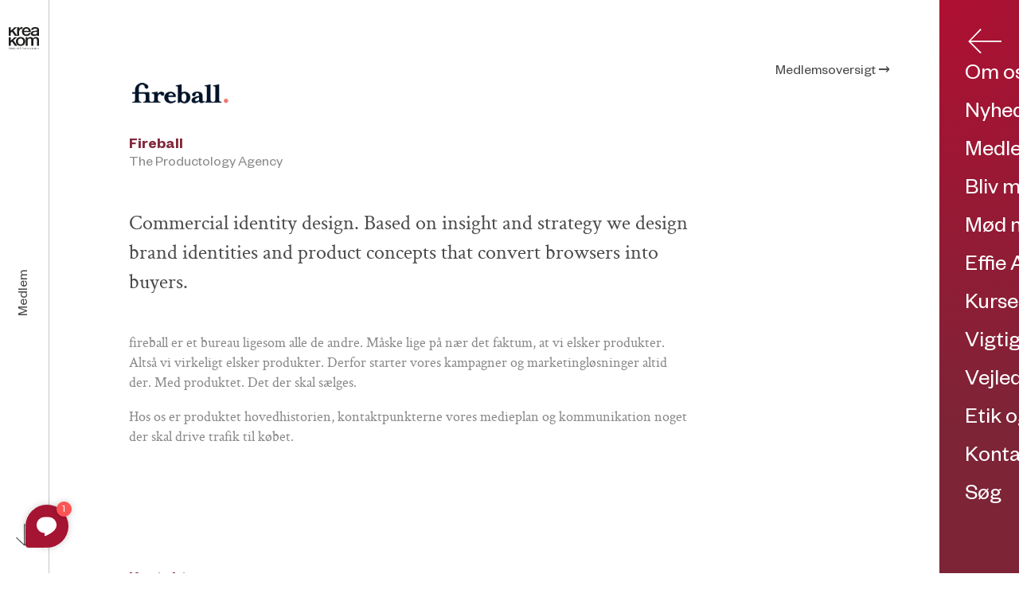

--- FILE ---
content_type: text/html; charset=UTF-8
request_url: https://kreakom.dk/medlem/fireball/
body_size: 6046
content:
<!doctype html>
<html lang="da-DK">
<head>
  <meta charset="UTF-8">
  <meta name="viewport" content="width=device-width, initial-scale=1">

  <meta name="format-detection" content="telephone=no">

  <!-- Google Tag Manager -->
  <script>(function(w,d,s,l,i){w[l]=w[l]||[];w[l].push({'gtm.start':
  new Date().getTime(),event:'gtm.js'});var f=d.getElementsByTagName(s)[0],
  j=d.createElement(s),dl=l!='dataLayer'?'&l='+l:'';j.async=true;j.src=
  'https://www.googletagmanager.com/gtm.js?id='+i+dl;f.parentNode.insertBefore(j,f);
  })(window,document,'script','dataLayer','GTM-53Z952H');</script>
  <!-- End Google Tag Manager -->

  <meta name='robots' content='max-image-preview:large, index, follow, max-snippet:-1, max-video-preview:-1' />
	<style>img:is([sizes="auto" i], [sizes^="auto," i]) { contain-intrinsic-size: 3000px 1500px }</style>
	
	<!-- This site is optimized with the Yoast SEO plugin v15.9.1 - https://yoast.com/wordpress/plugins/seo/ -->
	<title>Fireball - Kreakom</title>
	<link rel="canonical" href="https://kreakom.dk/medlem/fireball/" />
	<meta property="og:locale" content="da_DK" />
	<meta property="og:type" content="article" />
	<meta property="og:title" content="Fireball - Kreakom" />
	<meta property="og:url" content="https://kreakom.dk/medlem/fireball/" />
	<meta property="og:site_name" content="Kreakom" />
	<meta property="article:modified_time" content="2018-10-08T13:23:55+00:00" />
	<meta property="og:image" content="https://kreakom.dk/wp-content/uploads/2018/09/fireball.jpg" />
	<meta property="og:image:width" content="192" />
	<meta property="og:image:height" content="112" />
	<meta name="twitter:card" content="summary_large_image" />
	<script type="application/ld+json" class="yoast-schema-graph">{"@context":"https://schema.org","@graph":[{"@type":"WebSite","@id":"https://kreakom.dk/#website","url":"https://kreakom.dk/","name":"Kreakom","description":"Brancheforening for r\u00e5dgivende kreative erhverv","potentialAction":[{"@type":"SearchAction","target":"https://kreakom.dk/?s={search_term_string}","query-input":"required name=search_term_string"}],"inLanguage":"da-DK"},{"@type":"ImageObject","@id":"https://kreakom.dk/medlem/fireball/#primaryimage","inLanguage":"da-DK","url":"https://kreakom.dk/wp-content/uploads/2018/09/fireball.jpg","width":192,"height":112},{"@type":"WebPage","@id":"https://kreakom.dk/medlem/fireball/#webpage","url":"https://kreakom.dk/medlem/fireball/","name":"Fireball - Kreakom","isPartOf":{"@id":"https://kreakom.dk/#website"},"primaryImageOfPage":{"@id":"https://kreakom.dk/medlem/fireball/#primaryimage"},"datePublished":"2018-09-13T13:43:24+00:00","dateModified":"2018-10-08T13:23:55+00:00","breadcrumb":{"@id":"https://kreakom.dk/medlem/fireball/#breadcrumb"},"inLanguage":"da-DK","potentialAction":[{"@type":"ReadAction","target":["https://kreakom.dk/medlem/fireball/"]}]},{"@type":"BreadcrumbList","@id":"https://kreakom.dk/medlem/fireball/#breadcrumb","itemListElement":[{"@type":"ListItem","position":1,"item":{"@type":"WebPage","@id":"https://kreakom.dk/","url":"https://kreakom.dk/","name":"Home"}},{"@type":"ListItem","position":2,"item":{"@type":"WebPage","@id":"https://kreakom.dk/medlem/fireball/","url":"https://kreakom.dk/medlem/fireball/","name":"Fireball"}}]}]}</script>
	<!-- / Yoast SEO plugin. -->


<link rel='stylesheet' id='wp-block-library-css' href='https://kreakom.dk/wp-includes/css/dist/block-library/style.min.css?ver=6.7.4' type='text/css' media='all' />
<style id='classic-theme-styles-inline-css' type='text/css'>
/*! This file is auto-generated */
.wp-block-button__link{color:#fff;background-color:#32373c;border-radius:9999px;box-shadow:none;text-decoration:none;padding:calc(.667em + 2px) calc(1.333em + 2px);font-size:1.125em}.wp-block-file__button{background:#32373c;color:#fff;text-decoration:none}
</style>
<style id='global-styles-inline-css' type='text/css'>
:root{--wp--preset--aspect-ratio--square: 1;--wp--preset--aspect-ratio--4-3: 4/3;--wp--preset--aspect-ratio--3-4: 3/4;--wp--preset--aspect-ratio--3-2: 3/2;--wp--preset--aspect-ratio--2-3: 2/3;--wp--preset--aspect-ratio--16-9: 16/9;--wp--preset--aspect-ratio--9-16: 9/16;--wp--preset--color--black: #000000;--wp--preset--color--cyan-bluish-gray: #abb8c3;--wp--preset--color--white: #ffffff;--wp--preset--color--pale-pink: #f78da7;--wp--preset--color--vivid-red: #cf2e2e;--wp--preset--color--luminous-vivid-orange: #ff6900;--wp--preset--color--luminous-vivid-amber: #fcb900;--wp--preset--color--light-green-cyan: #7bdcb5;--wp--preset--color--vivid-green-cyan: #00d084;--wp--preset--color--pale-cyan-blue: #8ed1fc;--wp--preset--color--vivid-cyan-blue: #0693e3;--wp--preset--color--vivid-purple: #9b51e0;--wp--preset--gradient--vivid-cyan-blue-to-vivid-purple: linear-gradient(135deg,rgba(6,147,227,1) 0%,rgb(155,81,224) 100%);--wp--preset--gradient--light-green-cyan-to-vivid-green-cyan: linear-gradient(135deg,rgb(122,220,180) 0%,rgb(0,208,130) 100%);--wp--preset--gradient--luminous-vivid-amber-to-luminous-vivid-orange: linear-gradient(135deg,rgba(252,185,0,1) 0%,rgba(255,105,0,1) 100%);--wp--preset--gradient--luminous-vivid-orange-to-vivid-red: linear-gradient(135deg,rgba(255,105,0,1) 0%,rgb(207,46,46) 100%);--wp--preset--gradient--very-light-gray-to-cyan-bluish-gray: linear-gradient(135deg,rgb(238,238,238) 0%,rgb(169,184,195) 100%);--wp--preset--gradient--cool-to-warm-spectrum: linear-gradient(135deg,rgb(74,234,220) 0%,rgb(151,120,209) 20%,rgb(207,42,186) 40%,rgb(238,44,130) 60%,rgb(251,105,98) 80%,rgb(254,248,76) 100%);--wp--preset--gradient--blush-light-purple: linear-gradient(135deg,rgb(255,206,236) 0%,rgb(152,150,240) 100%);--wp--preset--gradient--blush-bordeaux: linear-gradient(135deg,rgb(254,205,165) 0%,rgb(254,45,45) 50%,rgb(107,0,62) 100%);--wp--preset--gradient--luminous-dusk: linear-gradient(135deg,rgb(255,203,112) 0%,rgb(199,81,192) 50%,rgb(65,88,208) 100%);--wp--preset--gradient--pale-ocean: linear-gradient(135deg,rgb(255,245,203) 0%,rgb(182,227,212) 50%,rgb(51,167,181) 100%);--wp--preset--gradient--electric-grass: linear-gradient(135deg,rgb(202,248,128) 0%,rgb(113,206,126) 100%);--wp--preset--gradient--midnight: linear-gradient(135deg,rgb(2,3,129) 0%,rgb(40,116,252) 100%);--wp--preset--font-size--small: 13px;--wp--preset--font-size--medium: 20px;--wp--preset--font-size--large: 36px;--wp--preset--font-size--x-large: 42px;--wp--preset--spacing--20: 0.44rem;--wp--preset--spacing--30: 0.67rem;--wp--preset--spacing--40: 1rem;--wp--preset--spacing--50: 1.5rem;--wp--preset--spacing--60: 2.25rem;--wp--preset--spacing--70: 3.38rem;--wp--preset--spacing--80: 5.06rem;--wp--preset--shadow--natural: 6px 6px 9px rgba(0, 0, 0, 0.2);--wp--preset--shadow--deep: 12px 12px 50px rgba(0, 0, 0, 0.4);--wp--preset--shadow--sharp: 6px 6px 0px rgba(0, 0, 0, 0.2);--wp--preset--shadow--outlined: 6px 6px 0px -3px rgba(255, 255, 255, 1), 6px 6px rgba(0, 0, 0, 1);--wp--preset--shadow--crisp: 6px 6px 0px rgba(0, 0, 0, 1);}:where(.is-layout-flex){gap: 0.5em;}:where(.is-layout-grid){gap: 0.5em;}body .is-layout-flex{display: flex;}.is-layout-flex{flex-wrap: wrap;align-items: center;}.is-layout-flex > :is(*, div){margin: 0;}body .is-layout-grid{display: grid;}.is-layout-grid > :is(*, div){margin: 0;}:where(.wp-block-columns.is-layout-flex){gap: 2em;}:where(.wp-block-columns.is-layout-grid){gap: 2em;}:where(.wp-block-post-template.is-layout-flex){gap: 1.25em;}:where(.wp-block-post-template.is-layout-grid){gap: 1.25em;}.has-black-color{color: var(--wp--preset--color--black) !important;}.has-cyan-bluish-gray-color{color: var(--wp--preset--color--cyan-bluish-gray) !important;}.has-white-color{color: var(--wp--preset--color--white) !important;}.has-pale-pink-color{color: var(--wp--preset--color--pale-pink) !important;}.has-vivid-red-color{color: var(--wp--preset--color--vivid-red) !important;}.has-luminous-vivid-orange-color{color: var(--wp--preset--color--luminous-vivid-orange) !important;}.has-luminous-vivid-amber-color{color: var(--wp--preset--color--luminous-vivid-amber) !important;}.has-light-green-cyan-color{color: var(--wp--preset--color--light-green-cyan) !important;}.has-vivid-green-cyan-color{color: var(--wp--preset--color--vivid-green-cyan) !important;}.has-pale-cyan-blue-color{color: var(--wp--preset--color--pale-cyan-blue) !important;}.has-vivid-cyan-blue-color{color: var(--wp--preset--color--vivid-cyan-blue) !important;}.has-vivid-purple-color{color: var(--wp--preset--color--vivid-purple) !important;}.has-black-background-color{background-color: var(--wp--preset--color--black) !important;}.has-cyan-bluish-gray-background-color{background-color: var(--wp--preset--color--cyan-bluish-gray) !important;}.has-white-background-color{background-color: var(--wp--preset--color--white) !important;}.has-pale-pink-background-color{background-color: var(--wp--preset--color--pale-pink) !important;}.has-vivid-red-background-color{background-color: var(--wp--preset--color--vivid-red) !important;}.has-luminous-vivid-orange-background-color{background-color: var(--wp--preset--color--luminous-vivid-orange) !important;}.has-luminous-vivid-amber-background-color{background-color: var(--wp--preset--color--luminous-vivid-amber) !important;}.has-light-green-cyan-background-color{background-color: var(--wp--preset--color--light-green-cyan) !important;}.has-vivid-green-cyan-background-color{background-color: var(--wp--preset--color--vivid-green-cyan) !important;}.has-pale-cyan-blue-background-color{background-color: var(--wp--preset--color--pale-cyan-blue) !important;}.has-vivid-cyan-blue-background-color{background-color: var(--wp--preset--color--vivid-cyan-blue) !important;}.has-vivid-purple-background-color{background-color: var(--wp--preset--color--vivid-purple) !important;}.has-black-border-color{border-color: var(--wp--preset--color--black) !important;}.has-cyan-bluish-gray-border-color{border-color: var(--wp--preset--color--cyan-bluish-gray) !important;}.has-white-border-color{border-color: var(--wp--preset--color--white) !important;}.has-pale-pink-border-color{border-color: var(--wp--preset--color--pale-pink) !important;}.has-vivid-red-border-color{border-color: var(--wp--preset--color--vivid-red) !important;}.has-luminous-vivid-orange-border-color{border-color: var(--wp--preset--color--luminous-vivid-orange) !important;}.has-luminous-vivid-amber-border-color{border-color: var(--wp--preset--color--luminous-vivid-amber) !important;}.has-light-green-cyan-border-color{border-color: var(--wp--preset--color--light-green-cyan) !important;}.has-vivid-green-cyan-border-color{border-color: var(--wp--preset--color--vivid-green-cyan) !important;}.has-pale-cyan-blue-border-color{border-color: var(--wp--preset--color--pale-cyan-blue) !important;}.has-vivid-cyan-blue-border-color{border-color: var(--wp--preset--color--vivid-cyan-blue) !important;}.has-vivid-purple-border-color{border-color: var(--wp--preset--color--vivid-purple) !important;}.has-vivid-cyan-blue-to-vivid-purple-gradient-background{background: var(--wp--preset--gradient--vivid-cyan-blue-to-vivid-purple) !important;}.has-light-green-cyan-to-vivid-green-cyan-gradient-background{background: var(--wp--preset--gradient--light-green-cyan-to-vivid-green-cyan) !important;}.has-luminous-vivid-amber-to-luminous-vivid-orange-gradient-background{background: var(--wp--preset--gradient--luminous-vivid-amber-to-luminous-vivid-orange) !important;}.has-luminous-vivid-orange-to-vivid-red-gradient-background{background: var(--wp--preset--gradient--luminous-vivid-orange-to-vivid-red) !important;}.has-very-light-gray-to-cyan-bluish-gray-gradient-background{background: var(--wp--preset--gradient--very-light-gray-to-cyan-bluish-gray) !important;}.has-cool-to-warm-spectrum-gradient-background{background: var(--wp--preset--gradient--cool-to-warm-spectrum) !important;}.has-blush-light-purple-gradient-background{background: var(--wp--preset--gradient--blush-light-purple) !important;}.has-blush-bordeaux-gradient-background{background: var(--wp--preset--gradient--blush-bordeaux) !important;}.has-luminous-dusk-gradient-background{background: var(--wp--preset--gradient--luminous-dusk) !important;}.has-pale-ocean-gradient-background{background: var(--wp--preset--gradient--pale-ocean) !important;}.has-electric-grass-gradient-background{background: var(--wp--preset--gradient--electric-grass) !important;}.has-midnight-gradient-background{background: var(--wp--preset--gradient--midnight) !important;}.has-small-font-size{font-size: var(--wp--preset--font-size--small) !important;}.has-medium-font-size{font-size: var(--wp--preset--font-size--medium) !important;}.has-large-font-size{font-size: var(--wp--preset--font-size--large) !important;}.has-x-large-font-size{font-size: var(--wp--preset--font-size--x-large) !important;}
:where(.wp-block-post-template.is-layout-flex){gap: 1.25em;}:where(.wp-block-post-template.is-layout-grid){gap: 1.25em;}
:where(.wp-block-columns.is-layout-flex){gap: 2em;}:where(.wp-block-columns.is-layout-grid){gap: 2em;}
:root :where(.wp-block-pullquote){font-size: 1.5em;line-height: 1.6;}
</style>
<link rel='stylesheet' id='theme-css' href='https://kreakom.dk/wp-content/themes/kreakom/assets/css/main-011b92983b.css?ver=6.7.4' type='text/css' media='all' />
<script type="text/javascript" src="https://kreakom.dk/wp-includes/js/jquery/jquery.min.js?ver=3.7.1" id="jquery-core-js"></script>
<script type="text/javascript" src="https://kreakom.dk/wp-includes/js/jquery/jquery-migrate.min.js?ver=3.4.1" id="jquery-migrate-js"></script>
<link rel="https://api.w.org/" href="https://kreakom.dk/wp-json/" /><link rel='shortlink' href='https://kreakom.dk/?p=560' />
<link rel="alternate" title="oEmbed (JSON)" type="application/json+oembed" href="https://kreakom.dk/wp-json/oembed/1.0/embed?url=https%3A%2F%2Fkreakom.dk%2Fmedlem%2Ffireball%2F" />
<link rel="alternate" title="oEmbed (XML)" type="text/xml+oembed" href="https://kreakom.dk/wp-json/oembed/1.0/embed?url=https%3A%2F%2Fkreakom.dk%2Fmedlem%2Ffireball%2F&#038;format=xml" />
	<script 
		async 
				src="https://policy.cookieinformation.com/uc.js" 
		data-culture="DA"
	></script>
</head>

<body class="kk-member-template-default single-kk-member singular">
  <!-- Google Tag Manager (noscript) -->
  <noscript><iframe src="https://www.googletagmanager.com/ns.html?id=GTM-53Z952H"
  height="0" width="0" style="display:none;visibility:hidden"></iframe></noscript>
  <!-- End Google Tag Manager (noscript) -->

  <div class="site-container">

  <main id="member-560" role="main">

    
      <article>

        <header class="font-sans container-fluid">
          <div class="row">
            
                          <div class="col-4 col-lg-2 mb-2">
                <img width="192" height="112" src="https://kreakom.dk/wp-content/uploads/2018/09/fireball.jpg" class="img-fluid wp-post-image" alt="Fireball logo" decoding="async" />              </div>
                        
            <div class="col">
              <div class="d-flex justify-content-end align-items-center">
                                  <a href="https://kreakom.dk/medlemmer/" rel="bookmark prefetch">Medlemsoversigt &rarr;</a>
                              </div>
            </div>

          </div>

          <div class="row">
            <div class="col">
              <h1 class="mb-0 small-heading d-flex">Fireball</h1>
                              <div>The Productology Agency</div>
                          </div>
          </div>
        </header>
        
        <div class="flex-sections container-fluid">
          
      <section id="flex-section-1" class="flex-section flex-section-lead_text parallax-trigger">
        <div class="flex-section-inner js-in-view-trigger">

                    
          <div class="lead color-gray">
  Commercial identity design. Based on insight and strategy we design brand identities and product concepts that convert browsers into buyers.</div>        </div>
      </section>

    
      <section id="flex-section-2" class="flex-section flex-section-wysiwyg parallax-trigger flex-section--sm">
        <div class="flex-section-inner js-in-view-trigger">

                    
          <div class="wysiwyg-content">
	<p>fireball er et bureau ligesom alle de andre. Måske lige på nær det faktum, at vi elsker produkter. Altså vi virkeligt elsker produkter. Derfor starter vores kam<span class="text_exposed_show">pagner og marketingløsninger altid der. Med produktet. Det der skal sælges.</span></p>
<p>Hos os er produktet hovedhistorien, kontaktpunkterne vores medieplan og kommunikation noget der skal drive trafik til købet.</p>
</div>        </div>
      </section>

    
      <section id="flex-section-3" class="flex-section flex-section-separator parallax-trigger">
        <div class="flex-section-inner js-in-view-trigger">

                    
          <div class="flex-section-separator__border"></div>        </div>
      </section>

    
    
          </div>
        
                <div class="mt-4 container-fluid">
          <div class="row">
            <div class="col-12 col-md-4 col-lg-2">
              <h2 class="small-heading">Kontakt</h2>
            </div>

            <div class="col">
                          <div class="row mb-3">
                <div class="col-6 col-lg-5">
                  <div><a href="https://www.fireball.dk/" target="_blank" rel="noopener external">https://www.fireball.dk/</a></div><div>+45 35 25 44 00</div><div><a href="mailto:rasmus.simony@fireball.dk">rasmus.simony@fireball.dk</a></div>                </div>
                <div class="col-6 col-lg-5">
                  <address style="white-space: pre-line;"></address>
                </div>
              </div>
                        </div>
          </div>
        </div>
        
      </article>

    
      <aside class="subpage-nav">
    <a href="https://kreakom.dk" class="kreakom-logo" rel="bookmark" title="Gå til forsiden"></a>
    <nav class="subpage-nav-items">
      <div class="subpage-nav-item menu-open-label">
        <span class="nav-item-text">Menu</span>
      </div>
      
            <a href="#member-560" class="subpage-nav-item transition-down">
              <span class="nav-item-text">Medlem</span>
            </a>
                </nav>
    <div class="scroll-icon"></div>
  </aside>
  
  </main>

  </div> 
  <footer role="contentinfo" class="site-footer text-muted">
  <div class="container-fluid">
    <div class="site-footer-content font-sans">
      <div class="row">

        <div class="col-12 col-lg-2 mb-4 mb-lg-0">
          <a href="https://kreakom.dk" class="kreakom-logo" rel="bookmark" title="Gå til forsiden"></a>
        </div>

        <div class="col-12 col-lg-4">
          <h2 class="font-serif text-italic" style="line-height: 1.14; margin-bottom: 1.83em;">+45 33 13 44 44<br><a href="mailto:info@kreakom.dk">info@kreakom.dk</a></h2>
          <address>
            <strong>Kreativitet &amp; Kommunikation</strong><br><br>
            Bredgade 19E, 2. th.<br>
            1260 København K<br><br>
            CVR-nummer: 62969628
          </address>
        </div>

        <div class="col-12 col-lg-5 offset-lg-1">
          <div class="row">
            <div class="col-6 col-lg-7">
              <ul id="menu-footer-menu" class="menu"><li class="menu-item"><a href="https://kreakom.dk/om-os/">Om os</a></li>
<li class="menu-item"><a href="https://kreakom.dk/medlemmer/">Mød medlemmerne</a></li>
<li class="menu-item"><a href="https://kreakom.dk/medlemskab/">Dine medlemsfordele</a></li>
<li class="menu-item"><a href="https://kreakom.dk/arrangementer/">Arrangementer</a></li>
<li class="menu-item"><a href="https://kreakom.dk/presserum/">Presserum</a></li>
<li class="menu-item"><a href="https://kreakom.dk/kontakt/">Kontakt</a></li>
<li class="menu-item"><a href="https://kreakom.dk/nyhedsbrev/">Nyhedsbrev</a></li>
<li class="menu-item"><a href="https://kreakom.dk/persondatapolitik/">Persondata</a></li>
<li class="kreakom-cookie-consent menu-item"><a href="#">Cookies</a></li>
</ul>            </div>
            <div class="col-6 col-lg-5">
              <ul class="menu">
                <li><a href="https://www.facebook.com/KreativitetogKommunikation/" title="Besøg vores Facebook page" target="_blank" rel="nofollow noopener">Facebook</a></li>
                <li><a href="https://www.linkedin.com/company/kreativitet-&-kommunikation/" title="Følg os på LinkedIn" target="_blank" rel="nofollow noopener">LinkedIn</a></li>
                <li><a href="https://twitter.com/KreaKomDK" title="Følg os på Twitter" target="_blank" rel="nofollow noopener">Twitter</a></li>
              </ul>
            </div>
          </div>
        </div>

      </div>
    </div>
  </div>
</footer>

  <div id="main-nav">

  <nav class="main-nav" hidden>
    <ul id="menu-hovedmenu" class="accordion-menu main-nav-item"><li class="menu-item"><a href="https://kreakom.dk/om-os/">Om os</a></li>
<li class="menu-item"><a href="https://kreakom.dk/nyheder/">Nyheder</a></li>
<li class="menu-item"><a href="https://kreakom.dk/dine-medlemsfordele/">Medlemsfordele</a></li>
<li class="menu-item"><a href="https://kreakom.dk/medlemskab/">Bliv medlem</a></li>
<li class="menu-item"><a href="https://kreakom.dk/medlemmer/">Mød medlemmerne</a></li>
<li class="menu-item"><a href="https://kreakom.dk/effie-awards-2/">Effie Awards Denmark</a></li>
<li class="menu-item"><a href="https://kreakom.dk/events-og-efteruddannelse/">Kurser og uddannelsestilbud</a></li>
<li class="menu-item"><a href="https://kreakom.dk/vigtige-temaer/">Vigtige temaer</a></li>
<li class="menu-item"><a href="https://kreakom.dk/pitchvejledninger/">Vejledninger for valg af bureaupartner</a></li>
<li class="menu-item"><a href="https://kreakom.dk/etik/">Etik og ansvarlighed</a></li>
<li class="menu-item"><a href="https://kreakom.dk/kontakt/">Kontakt</a></li>
</ul>  </nav>

  <script>
    window.mainNavItems = [{"id":376,"parent":null,"name":"Om os","url":"https:\/\/kreakom.dk\/om-os\/","isCurrentPage":false,"title":"","target":""},{"id":3610,"parent":null,"name":"Nyheder","url":"https:\/\/kreakom.dk\/nyheder\/","isCurrentPage":false,"title":"","target":""},{"id":5411,"parent":null,"name":"Medlemsfordele","url":"https:\/\/kreakom.dk\/dine-medlemsfordele\/","isCurrentPage":false,"title":"","target":""},{"id":5312,"parent":null,"name":"Bliv medlem","url":"https:\/\/kreakom.dk\/medlemskab\/","isCurrentPage":false,"title":"","target":""},{"id":349,"parent":null,"name":"M\u00f8d medlemmerne","url":"https:\/\/kreakom.dk\/medlemmer\/","isCurrentPage":false,"title":"","target":""},{"id":6756,"parent":null,"name":"Effie Awards Denmark","url":"https:\/\/kreakom.dk\/effie-awards-2\/","isCurrentPage":false,"title":"","target":""},{"id":5475,"parent":null,"name":"Kurser og uddannelsestilbud","url":"https:\/\/kreakom.dk\/events-og-efteruddannelse\/","isCurrentPage":false,"title":"","target":""},{"id":5695,"parent":null,"name":"Vigtige temaer","url":"https:\/\/kreakom.dk\/vigtige-temaer\/","isCurrentPage":false,"title":"","target":""},{"id":6710,"parent":null,"name":"Vejledninger for valg af bureaupartner","url":"https:\/\/kreakom.dk\/pitchvejledninger\/","isCurrentPage":false,"title":"","target":""},{"id":5427,"parent":null,"name":"Etik og ansvarlighed","url":"https:\/\/kreakom.dk\/etik\/","isCurrentPage":false,"title":"","target":""},{"id":854,"parent":null,"name":"Kontakt","url":"https:\/\/kreakom.dk\/kontakt\/","isCurrentPage":false,"title":"","target":""}];
  </script>
</div>



  <script type="text/javascript" id="theme-js-js-extra">
/* <![CDATA[ */
var opts = {"home":"https:\/\/kreakom.dk\/","i18n":[],"isMobileDevice":"","isFrontPage":"","eventSuggestions":{"endpoint":"https:\/\/kreakom.dk\/wp-json\/kk\/v1\/event-suggestion","nonce":"522aed2a9f"},"leads":{"endpoint":"https:\/\/kreakom.dk\/wp-json\/kk\/v1\/lead","nonce":"522aed2a9f"}};
/* ]]> */
</script>
<script type="text/javascript" src="https://kreakom.dk/wp-content/themes/kreakom/assets/scripts/combined-bee3c51131.js?ver=6.7.4" id="theme-js-js"></script>
	<script>
		jQuery(".menu-item.kreakom-cookie-consent a").on("click", function(e) {
			e.preventDefault();
			if ( typeof CookieConsent !== "undefined" ) {
				CookieConsent.renew();
			} else {
			}
		});
	</script>

  </body>
</html>

--- FILE ---
content_type: text/css
request_url: https://kreakom.dk/wp-content/themes/kreakom/assets/css/main-011b92983b.css?ver=6.7.4
body_size: 34227
content:
.animation-delayed{-webkit-animation-delay:.5s!important;animation-delay:.5s!important}@-webkit-keyframes a{10%,90%{-webkit-transform:translate3d(-1px,0,0);transform:translate3d(-1px,0,0)}20%,80%{-webkit-transform:translate3d(2.5px,0,0);transform:translate3d(2.5px,0,0)}30%,50%,70%{-webkit-transform:translate3d(-6px,0,0);transform:translate3d(-6px,0,0)}40%,60%{-webkit-transform:translate3d(6px,0,0);transform:translate3d(6px,0,0)}}@keyframes a{10%,90%{-webkit-transform:translate3d(-1px,0,0);transform:translate3d(-1px,0,0)}20%,80%{-webkit-transform:translate3d(2.5px,0,0);transform:translate3d(2.5px,0,0)}30%,50%,70%{-webkit-transform:translate3d(-6px,0,0);transform:translate3d(-6px,0,0)}40%,60%{-webkit-transform:translate3d(6px,0,0);transform:translate3d(6px,0,0)}}@-webkit-keyframes b{0%{opacity:0}}@keyframes b{0%{opacity:0}}@-webkit-keyframes c{0%{opacity:0;-webkit-transform:translateY(120px);transform:translateY(120px)}}@keyframes c{0%{opacity:0;-webkit-transform:translateY(120px);transform:translateY(120px)}}.fill-container{position:absolute;top:0;bottom:0;left:0;right:0;width:100%;height:100%}.fill-image{background-size:cover;background-repeat:no-repeat;background-position:top}.img-fluid{display:block}.responsive-embed{position:relative;padding-bottom:56.25%;height:0;overflow:hidden}.responsive-embed iframe{position:absolute;top:0;left:0;width:100%;height:100%}
/*! normalize.css v5.0.0 | MIT License | github.com/necolas/normalize.css */html{font-family:sans-serif;line-height:1.15;-ms-text-size-adjust:100%;-webkit-text-size-adjust:100%}body{margin:0}article,aside,footer,header,nav,section{display:block}h1{font-size:2em;margin:.67em 0}figcaption,figure,main{display:block}figure{margin:1em 40px}hr{-webkit-box-sizing:content-box;box-sizing:content-box;height:0;overflow:visible}pre{font-family:monospace,monospace;font-size:1em}a{background-color:transparent;-webkit-text-decoration-skip:objects}a:active,a:hover{outline-width:0}abbr[title]{border-bottom:none;text-decoration:underline;-webkit-text-decoration:underline dotted;text-decoration:underline dotted}b,strong{font-weight:inherit;font-weight:bolder}code,kbd,samp{font-family:monospace,monospace;font-size:1em}dfn{font-style:italic}mark{background-color:#ff0;color:#000}small{font-size:80%}sub,sup{font-size:75%;line-height:0;position:relative;vertical-align:baseline}sub{bottom:-.25em}sup{top:-.5em}audio,video{display:inline-block}audio:not([controls]){display:none;height:0}img{border-style:none}svg:not(:root){overflow:hidden}button,input,optgroup,select,textarea{font-family:sans-serif;font-size:100%;line-height:1.15;margin:0}button,input{overflow:visible}button,select{text-transform:none}[type=reset],[type=submit],button,html [type=button]{-webkit-appearance:button}[type=button]::-moz-focus-inner,[type=reset]::-moz-focus-inner,[type=submit]::-moz-focus-inner,button::-moz-focus-inner{border-style:none;padding:0}[type=button]:-moz-focusring,[type=reset]:-moz-focusring,[type=submit]:-moz-focusring,button:-moz-focusring{outline:1px dotted ButtonText}fieldset{border:1px solid silver;margin:0 2px;padding:.35em .625em .75em}legend{-webkit-box-sizing:border-box;box-sizing:border-box;color:inherit;display:table;max-width:100%;white-space:normal}progress{display:inline-block;vertical-align:baseline}textarea{overflow:auto}[type=checkbox],[type=radio]{-webkit-box-sizing:border-box;box-sizing:border-box;padding:0}[type=number]::-webkit-inner-spin-button,[type=number]::-webkit-outer-spin-button{height:auto}[type=search]{-webkit-appearance:textfield;outline-offset:-2px}[type=search]::-webkit-search-cancel-button,[type=search]::-webkit-search-decoration{-webkit-appearance:none}::-webkit-file-upload-button{-webkit-appearance:button;font:inherit}details,menu{display:block}summary{display:list-item}canvas{display:inline-block}[hidden],template{display:none}html{-webkit-box-sizing:border-box;box-sizing:border-box}*,:after,:before{-webkit-box-sizing:inherit;box-sizing:inherit}@-ms-viewport{width:device-width}html{-ms-overflow-style:scrollbar;-webkit-tap-highlight-color:rgba(0,0,0,0)}body{font-family:Crimson Text,Georgia,serif;font-weight:400;line-height:1.44;color:#888;background-color:#fff}[tabindex="-1"]:focus{outline:none!important}h1,h2,h3,h4,h5,h6{margin-top:0;margin-bottom:.5rem}p{margin-top:0;margin-bottom:1rem}abbr[data-original-title],abbr[title]{cursor:help}address{font-style:normal;line-height:inherit}address,dl,ol,ul{margin-bottom:1rem}dl,ol,ul{margin-top:0}ol ol,ol ul,ul ol,ul ul{margin-bottom:0}dt{font-weight:700}dd{margin-bottom:.5rem;margin-left:0}blockquote{margin:0 0 1rem}a{color:#4a4a4a}a,a:focus,a:hover{text-decoration:none}a:focus,a:hover{color:#832a3c}a:not([href]):not([tabindex]),a:not([href]):not([tabindex]):focus,a:not([href]):not([tabindex]):hover{color:inherit;text-decoration:none}a:not([href]):not([tabindex]):focus{outline:0}pre{margin-top:0;margin-bottom:1rem;overflow:auto}figure{margin:0 0 1rem}img{vertical-align:middle}[role=button]{cursor:pointer}[role=button],a,area,button,input,label,select,summary,textarea{-ms-touch-action:manipulation;touch-action:manipulation}table{border-collapse:collapse;background-color:transparent}caption{padding-top:.75rem;padding-bottom:.75rem;color:#929292;caption-side:bottom}caption,th{text-align:left}label{display:inline-block;margin-bottom:.5rem}button:focus{outline:1px dotted;outline:5px auto -webkit-focus-ring-color}button,input,select,textarea{line-height:inherit}input[type=checkbox]:disabled,input[type=radio]:disabled{cursor:not-allowed}input[type=date],input[type=datetime-local],input[type=month],input[type=time]{-webkit-appearance:listbox}textarea{resize:vertical}fieldset{min-width:0;padding:0;margin:0;border:0}legend{display:block;width:100%;padding:0;margin-bottom:.5rem;font-size:1.5rem;line-height:inherit}input[type=search]{-webkit-appearance:none}output{display:inline-block}[hidden]{display:none!important}.h1,.h2,.h3,.h4,.h5,.h6,h1,h2,h3,h4,h5,h6{margin-bottom:.55em;font-family:Founders Grotesk,-apple-system,system-ui,BlinkMacSystemFont,Segoe UI,sans-serif;font-weight:400;line-height:1.1;color:#7d2437}.h1,h1{font-size:2.5rem}.h2,h2{font-size:1.94rem}.h3,h3{font-size:1.67rem}.h4,h4{font-size:1.45rem}.h5,h5{font-size:1.15rem}.h6,h6{font-size:1rem}.lead{font-size:1.6rem;font-weight:400}.display-1{font-size:6rem}.display-1,.display-2{font-weight:300;line-height:1.1}.display-2{font-size:5.5rem}.display-3{font-size:4.5rem}.display-3,.display-4{font-weight:300;line-height:1.1}.display-4{font-size:3.5rem}hr{margin-top:2rem;margin-bottom:2rem;border:0;border-top:1px solid rgba(0,0,0,.1)}.small,small{font-size:80%;font-weight:400}.mark,mark{padding:.2em;background-color:#fcf8e3}.list-inline,.list-unstyled{padding-left:0;list-style:none}.list-inline-item{display:inline-block}.list-inline-item:not(:last-child){margin-right:5px}.initialism{font-size:90%;text-transform:uppercase}.blockquote{padding:1rem 2rem;margin-bottom:2rem;font-size:1.25rem;border-left:.25rem solid #eceeef}.blockquote-footer{display:block;font-size:80%;color:#f5f5f5}.blockquote-footer:before{content:"\2014 \00A0"}.blockquote-reverse{padding-right:2rem;padding-left:0;text-align:right;border-right:.25rem solid #eceeef;border-left:0}.blockquote-reverse .blockquote-footer:before{content:""}.blockquote-reverse .blockquote-footer:after{content:"\00A0 \2014"}.img-fluid,.img-thumbnail{max-width:100%;height:auto}.img-thumbnail{padding:.25rem;background-color:#fff;border:1px solid #ddd;border-radius:0;-webkit-transition:all .2s ease-in-out;transition:all .2s ease-in-out}.figure{display:inline-block}.figure-img{margin-bottom:1rem;line-height:1}.figure-caption{font-size:90%;color:#f5f5f5}.container{position:relative;margin-left:auto;margin-right:auto;padding-right:1rem;padding-left:1rem}@media (min-width:370px){.container{padding-right:1rem;padding-left:1rem}}@media (min-width:600px){.container{padding-right:1rem;padding-left:1rem}}@media (min-width:800px){.container{padding-right:1rem;padding-left:1rem}}@media (min-width:1150px){.container{padding-right:1rem;padding-left:1rem}}@media (min-width:370px){.container{width:540px;max-width:100%}}@media (min-width:600px){.container{width:720px;max-width:100%}}@media (min-width:800px){.container{width:960px;max-width:100%}}@media (min-width:1150px){.container{width:1140px;max-width:100%}}.container-fluid{position:relative;margin-left:auto;margin-right:auto;padding-right:1rem;padding-left:1rem}@media (min-width:370px){.container-fluid{padding-right:1rem;padding-left:1rem}}@media (min-width:600px){.container-fluid{padding-right:1rem;padding-left:1rem}}@media (min-width:800px){.container-fluid{padding-right:1rem;padding-left:1rem}}@media (min-width:1150px){.container-fluid{padding-right:1rem;padding-left:1rem}}.row{display:-webkit-box;display:-ms-flexbox;display:flex;-ms-flex-wrap:wrap;flex-wrap:wrap;margin-right:-1rem;margin-left:-1rem}@media (min-width:370px){.row{margin-right:-1rem;margin-left:-1rem}}@media (min-width:600px){.row{margin-right:-1rem;margin-left:-1rem}}@media (min-width:800px){.row{margin-right:-1rem;margin-left:-1rem}}@media (min-width:1150px){.row{margin-right:-1rem;margin-left:-1rem}}.no-gutters{margin-right:0;margin-left:0}.no-gutters>.col,.no-gutters>[class*=col-]{padding-right:0;padding-left:0}.col,.col-1,.col-2,.col-3,.col-4,.col-5,.col-6,.col-7,.col-8,.col-9,.col-10,.col-11,.col-12,.col-lg,.col-lg-1,.col-lg-2,.col-lg-3,.col-lg-4,.col-lg-5,.col-lg-6,.col-lg-7,.col-lg-8,.col-lg-9,.col-lg-10,.col-lg-11,.col-lg-12,.col-md,.col-md-1,.col-md-2,.col-md-3,.col-md-4,.col-md-5,.col-md-6,.col-md-7,.col-md-8,.col-md-9,.col-md-10,.col-md-11,.col-md-12,.col-sm,.col-sm-1,.col-sm-2,.col-sm-3,.col-sm-4,.col-sm-5,.col-sm-6,.col-sm-7,.col-sm-8,.col-sm-9,.col-sm-10,.col-sm-11,.col-sm-12,.col-xl,.col-xl-1,.col-xl-2,.col-xl-3,.col-xl-4,.col-xl-5,.col-xl-6,.col-xl-7,.col-xl-8,.col-xl-9,.col-xl-10,.col-xl-11,.col-xl-12,.col-xxl,.col-xxl-1,.col-xxl-2,.col-xxl-3,.col-xxl-4,.col-xxl-5,.col-xxl-6,.col-xxl-7,.col-xxl-8,.col-xxl-9,.col-xxl-10,.col-xxl-11,.col-xxl-12{position:relative;width:100%;min-height:1px;padding-right:1rem;padding-left:1rem}@media (min-width:370px){.col,.col-1,.col-2,.col-3,.col-4,.col-5,.col-6,.col-7,.col-8,.col-9,.col-10,.col-11,.col-12,.col-lg,.col-lg-1,.col-lg-2,.col-lg-3,.col-lg-4,.col-lg-5,.col-lg-6,.col-lg-7,.col-lg-8,.col-lg-9,.col-lg-10,.col-lg-11,.col-lg-12,.col-md,.col-md-1,.col-md-2,.col-md-3,.col-md-4,.col-md-5,.col-md-6,.col-md-7,.col-md-8,.col-md-9,.col-md-10,.col-md-11,.col-md-12,.col-sm,.col-sm-1,.col-sm-2,.col-sm-3,.col-sm-4,.col-sm-5,.col-sm-6,.col-sm-7,.col-sm-8,.col-sm-9,.col-sm-10,.col-sm-11,.col-sm-12,.col-xl,.col-xl-1,.col-xl-2,.col-xl-3,.col-xl-4,.col-xl-5,.col-xl-6,.col-xl-7,.col-xl-8,.col-xl-9,.col-xl-10,.col-xl-11,.col-xl-12,.col-xxl,.col-xxl-1,.col-xxl-2,.col-xxl-3,.col-xxl-4,.col-xxl-5,.col-xxl-6,.col-xxl-7,.col-xxl-8,.col-xxl-9,.col-xxl-10,.col-xxl-11,.col-xxl-12{padding-right:1rem;padding-left:1rem}}@media (min-width:600px){.col,.col-1,.col-2,.col-3,.col-4,.col-5,.col-6,.col-7,.col-8,.col-9,.col-10,.col-11,.col-12,.col-lg,.col-lg-1,.col-lg-2,.col-lg-3,.col-lg-4,.col-lg-5,.col-lg-6,.col-lg-7,.col-lg-8,.col-lg-9,.col-lg-10,.col-lg-11,.col-lg-12,.col-md,.col-md-1,.col-md-2,.col-md-3,.col-md-4,.col-md-5,.col-md-6,.col-md-7,.col-md-8,.col-md-9,.col-md-10,.col-md-11,.col-md-12,.col-sm,.col-sm-1,.col-sm-2,.col-sm-3,.col-sm-4,.col-sm-5,.col-sm-6,.col-sm-7,.col-sm-8,.col-sm-9,.col-sm-10,.col-sm-11,.col-sm-12,.col-xl,.col-xl-1,.col-xl-2,.col-xl-3,.col-xl-4,.col-xl-5,.col-xl-6,.col-xl-7,.col-xl-8,.col-xl-9,.col-xl-10,.col-xl-11,.col-xl-12,.col-xxl,.col-xxl-1,.col-xxl-2,.col-xxl-3,.col-xxl-4,.col-xxl-5,.col-xxl-6,.col-xxl-7,.col-xxl-8,.col-xxl-9,.col-xxl-10,.col-xxl-11,.col-xxl-12{padding-right:1rem;padding-left:1rem}}@media (min-width:800px){.col,.col-1,.col-2,.col-3,.col-4,.col-5,.col-6,.col-7,.col-8,.col-9,.col-10,.col-11,.col-12,.col-lg,.col-lg-1,.col-lg-2,.col-lg-3,.col-lg-4,.col-lg-5,.col-lg-6,.col-lg-7,.col-lg-8,.col-lg-9,.col-lg-10,.col-lg-11,.col-lg-12,.col-md,.col-md-1,.col-md-2,.col-md-3,.col-md-4,.col-md-5,.col-md-6,.col-md-7,.col-md-8,.col-md-9,.col-md-10,.col-md-11,.col-md-12,.col-sm,.col-sm-1,.col-sm-2,.col-sm-3,.col-sm-4,.col-sm-5,.col-sm-6,.col-sm-7,.col-sm-8,.col-sm-9,.col-sm-10,.col-sm-11,.col-sm-12,.col-xl,.col-xl-1,.col-xl-2,.col-xl-3,.col-xl-4,.col-xl-5,.col-xl-6,.col-xl-7,.col-xl-8,.col-xl-9,.col-xl-10,.col-xl-11,.col-xl-12,.col-xxl,.col-xxl-1,.col-xxl-2,.col-xxl-3,.col-xxl-4,.col-xxl-5,.col-xxl-6,.col-xxl-7,.col-xxl-8,.col-xxl-9,.col-xxl-10,.col-xxl-11,.col-xxl-12{padding-right:1rem;padding-left:1rem}}@media (min-width:1150px){.col,.col-1,.col-2,.col-3,.col-4,.col-5,.col-6,.col-7,.col-8,.col-9,.col-10,.col-11,.col-12,.col-lg,.col-lg-1,.col-lg-2,.col-lg-3,.col-lg-4,.col-lg-5,.col-lg-6,.col-lg-7,.col-lg-8,.col-lg-9,.col-lg-10,.col-lg-11,.col-lg-12,.col-md,.col-md-1,.col-md-2,.col-md-3,.col-md-4,.col-md-5,.col-md-6,.col-md-7,.col-md-8,.col-md-9,.col-md-10,.col-md-11,.col-md-12,.col-sm,.col-sm-1,.col-sm-2,.col-sm-3,.col-sm-4,.col-sm-5,.col-sm-6,.col-sm-7,.col-sm-8,.col-sm-9,.col-sm-10,.col-sm-11,.col-sm-12,.col-xl,.col-xl-1,.col-xl-2,.col-xl-3,.col-xl-4,.col-xl-5,.col-xl-6,.col-xl-7,.col-xl-8,.col-xl-9,.col-xl-10,.col-xl-11,.col-xl-12,.col-xxl,.col-xxl-1,.col-xxl-2,.col-xxl-3,.col-xxl-4,.col-xxl-5,.col-xxl-6,.col-xxl-7,.col-xxl-8,.col-xxl-9,.col-xxl-10,.col-xxl-11,.col-xxl-12{padding-right:1rem;padding-left:1rem}}.col{-ms-flex-preferred-size:0;flex-basis:0;-webkit-box-flex:1;-ms-flex-positive:1;flex-grow:1;max-width:100%}.col-auto{-ms-flex:0 0 auto;flex:0 0 auto;width:auto}.col-1,.col-auto{-webkit-box-flex:0}.col-1{-ms-flex:0 0 8.33333%;flex:0 0 8.33333%;max-width:8.33333%}.col-2{-ms-flex:0 0 16.66667%;flex:0 0 16.66667%;max-width:16.66667%}.col-2,.col-3{-webkit-box-flex:0}.col-3{-ms-flex:0 0 25%;flex:0 0 25%;max-width:25%}.col-4{-ms-flex:0 0 33.33333%;flex:0 0 33.33333%;max-width:33.33333%}.col-4,.col-5{-webkit-box-flex:0}.col-5{-ms-flex:0 0 41.66667%;flex:0 0 41.66667%;max-width:41.66667%}.col-6{-ms-flex:0 0 50%;flex:0 0 50%;max-width:50%}.col-6,.col-7{-webkit-box-flex:0}.col-7{-ms-flex:0 0 58.33333%;flex:0 0 58.33333%;max-width:58.33333%}.col-8{-ms-flex:0 0 66.66667%;flex:0 0 66.66667%;max-width:66.66667%}.col-8,.col-9{-webkit-box-flex:0}.col-9{-ms-flex:0 0 75%;flex:0 0 75%;max-width:75%}.col-10{-ms-flex:0 0 83.33333%;flex:0 0 83.33333%;max-width:83.33333%}.col-10,.col-11{-webkit-box-flex:0}.col-11{-ms-flex:0 0 91.66667%;flex:0 0 91.66667%;max-width:91.66667%}.col-12{-webkit-box-flex:0;-ms-flex:0 0 100%;flex:0 0 100%;max-width:100%}.pull-0{right:auto}.pull-1{right:8.33333%}.pull-2{right:16.66667%}.pull-3{right:25%}.pull-4{right:33.33333%}.pull-5{right:41.66667%}.pull-6{right:50%}.pull-7{right:58.33333%}.pull-8{right:66.66667%}.pull-9{right:75%}.pull-10{right:83.33333%}.pull-11{right:91.66667%}.pull-12{right:100%}.push-0{left:auto}.push-1{left:8.33333%}.push-2{left:16.66667%}.push-3{left:25%}.push-4{left:33.33333%}.push-5{left:41.66667%}.push-6{left:50%}.push-7{left:58.33333%}.push-8{left:66.66667%}.push-9{left:75%}.push-10{left:83.33333%}.push-11{left:91.66667%}.push-12{left:100%}.offset-1{margin-left:8.33333%}.offset-2{margin-left:16.66667%}.offset-3{margin-left:25%}.offset-4{margin-left:33.33333%}.offset-5{margin-left:41.66667%}.offset-6{margin-left:50%}.offset-7{margin-left:58.33333%}.offset-8{margin-left:66.66667%}.offset-9{margin-left:75%}.offset-10{margin-left:83.33333%}.offset-11{margin-left:91.66667%}@media (min-width:370px){.col-sm{-ms-flex-preferred-size:0;flex-basis:0;-webkit-box-flex:1;-ms-flex-positive:1;flex-grow:1;max-width:100%}.col-sm-auto{-webkit-box-flex:0;-ms-flex:0 0 auto;flex:0 0 auto;width:auto}.col-sm-1{-webkit-box-flex:0;-ms-flex:0 0 8.33333%;flex:0 0 8.33333%;max-width:8.33333%}.col-sm-2{-webkit-box-flex:0;-ms-flex:0 0 16.66667%;flex:0 0 16.66667%;max-width:16.66667%}.col-sm-3{-webkit-box-flex:0;-ms-flex:0 0 25%;flex:0 0 25%;max-width:25%}.col-sm-4{-webkit-box-flex:0;-ms-flex:0 0 33.33333%;flex:0 0 33.33333%;max-width:33.33333%}.col-sm-5{-webkit-box-flex:0;-ms-flex:0 0 41.66667%;flex:0 0 41.66667%;max-width:41.66667%}.col-sm-6{-webkit-box-flex:0;-ms-flex:0 0 50%;flex:0 0 50%;max-width:50%}.col-sm-7{-webkit-box-flex:0;-ms-flex:0 0 58.33333%;flex:0 0 58.33333%;max-width:58.33333%}.col-sm-8{-webkit-box-flex:0;-ms-flex:0 0 66.66667%;flex:0 0 66.66667%;max-width:66.66667%}.col-sm-9{-webkit-box-flex:0;-ms-flex:0 0 75%;flex:0 0 75%;max-width:75%}.col-sm-10{-webkit-box-flex:0;-ms-flex:0 0 83.33333%;flex:0 0 83.33333%;max-width:83.33333%}.col-sm-11{-webkit-box-flex:0;-ms-flex:0 0 91.66667%;flex:0 0 91.66667%;max-width:91.66667%}.col-sm-12{-webkit-box-flex:0;-ms-flex:0 0 100%;flex:0 0 100%;max-width:100%}.pull-sm-0{right:auto}.pull-sm-1{right:8.33333%}.pull-sm-2{right:16.66667%}.pull-sm-3{right:25%}.pull-sm-4{right:33.33333%}.pull-sm-5{right:41.66667%}.pull-sm-6{right:50%}.pull-sm-7{right:58.33333%}.pull-sm-8{right:66.66667%}.pull-sm-9{right:75%}.pull-sm-10{right:83.33333%}.pull-sm-11{right:91.66667%}.pull-sm-12{right:100%}.push-sm-0{left:auto}.push-sm-1{left:8.33333%}.push-sm-2{left:16.66667%}.push-sm-3{left:25%}.push-sm-4{left:33.33333%}.push-sm-5{left:41.66667%}.push-sm-6{left:50%}.push-sm-7{left:58.33333%}.push-sm-8{left:66.66667%}.push-sm-9{left:75%}.push-sm-10{left:83.33333%}.push-sm-11{left:91.66667%}.push-sm-12{left:100%}.offset-sm-0{margin-left:0}.offset-sm-1{margin-left:8.33333%}.offset-sm-2{margin-left:16.66667%}.offset-sm-3{margin-left:25%}.offset-sm-4{margin-left:33.33333%}.offset-sm-5{margin-left:41.66667%}.offset-sm-6{margin-left:50%}.offset-sm-7{margin-left:58.33333%}.offset-sm-8{margin-left:66.66667%}.offset-sm-9{margin-left:75%}.offset-sm-10{margin-left:83.33333%}.offset-sm-11{margin-left:91.66667%}}@media (min-width:600px){.col-md{-ms-flex-preferred-size:0;flex-basis:0;-webkit-box-flex:1;-ms-flex-positive:1;flex-grow:1;max-width:100%}.col-md-auto{-webkit-box-flex:0;-ms-flex:0 0 auto;flex:0 0 auto;width:auto}.col-md-1{-webkit-box-flex:0;-ms-flex:0 0 8.33333%;flex:0 0 8.33333%;max-width:8.33333%}.col-md-2{-webkit-box-flex:0;-ms-flex:0 0 16.66667%;flex:0 0 16.66667%;max-width:16.66667%}.col-md-3{-webkit-box-flex:0;-ms-flex:0 0 25%;flex:0 0 25%;max-width:25%}.col-md-4{-webkit-box-flex:0;-ms-flex:0 0 33.33333%;flex:0 0 33.33333%;max-width:33.33333%}.col-md-5{-webkit-box-flex:0;-ms-flex:0 0 41.66667%;flex:0 0 41.66667%;max-width:41.66667%}.col-md-6{-webkit-box-flex:0;-ms-flex:0 0 50%;flex:0 0 50%;max-width:50%}.col-md-7{-webkit-box-flex:0;-ms-flex:0 0 58.33333%;flex:0 0 58.33333%;max-width:58.33333%}.col-md-8{-webkit-box-flex:0;-ms-flex:0 0 66.66667%;flex:0 0 66.66667%;max-width:66.66667%}.col-md-9{-webkit-box-flex:0;-ms-flex:0 0 75%;flex:0 0 75%;max-width:75%}.col-md-10{-webkit-box-flex:0;-ms-flex:0 0 83.33333%;flex:0 0 83.33333%;max-width:83.33333%}.col-md-11{-webkit-box-flex:0;-ms-flex:0 0 91.66667%;flex:0 0 91.66667%;max-width:91.66667%}.col-md-12{-webkit-box-flex:0;-ms-flex:0 0 100%;flex:0 0 100%;max-width:100%}.pull-md-0{right:auto}.pull-md-1{right:8.33333%}.pull-md-2{right:16.66667%}.pull-md-3{right:25%}.pull-md-4{right:33.33333%}.pull-md-5{right:41.66667%}.pull-md-6{right:50%}.pull-md-7{right:58.33333%}.pull-md-8{right:66.66667%}.pull-md-9{right:75%}.pull-md-10{right:83.33333%}.pull-md-11{right:91.66667%}.pull-md-12{right:100%}.push-md-0{left:auto}.push-md-1{left:8.33333%}.push-md-2{left:16.66667%}.push-md-3{left:25%}.push-md-4{left:33.33333%}.push-md-5{left:41.66667%}.push-md-6{left:50%}.push-md-7{left:58.33333%}.push-md-8{left:66.66667%}.push-md-9{left:75%}.push-md-10{left:83.33333%}.push-md-11{left:91.66667%}.push-md-12{left:100%}.offset-md-0{margin-left:0}.offset-md-1{margin-left:8.33333%}.offset-md-2{margin-left:16.66667%}.offset-md-3{margin-left:25%}.offset-md-4{margin-left:33.33333%}.offset-md-5{margin-left:41.66667%}.offset-md-6{margin-left:50%}.offset-md-7{margin-left:58.33333%}.offset-md-8{margin-left:66.66667%}.offset-md-9{margin-left:75%}.offset-md-10{margin-left:83.33333%}.offset-md-11{margin-left:91.66667%}}@media (min-width:800px){.col-lg{-ms-flex-preferred-size:0;flex-basis:0;-webkit-box-flex:1;-ms-flex-positive:1;flex-grow:1;max-width:100%}.col-lg-auto{-webkit-box-flex:0;-ms-flex:0 0 auto;flex:0 0 auto;width:auto}.col-lg-1{-webkit-box-flex:0;-ms-flex:0 0 8.33333%;flex:0 0 8.33333%;max-width:8.33333%}.col-lg-2{-webkit-box-flex:0;-ms-flex:0 0 16.66667%;flex:0 0 16.66667%;max-width:16.66667%}.col-lg-3{-webkit-box-flex:0;-ms-flex:0 0 25%;flex:0 0 25%;max-width:25%}.col-lg-4{-webkit-box-flex:0;-ms-flex:0 0 33.33333%;flex:0 0 33.33333%;max-width:33.33333%}.col-lg-5{-webkit-box-flex:0;-ms-flex:0 0 41.66667%;flex:0 0 41.66667%;max-width:41.66667%}.col-lg-6{-webkit-box-flex:0;-ms-flex:0 0 50%;flex:0 0 50%;max-width:50%}.col-lg-7{-webkit-box-flex:0;-ms-flex:0 0 58.33333%;flex:0 0 58.33333%;max-width:58.33333%}.col-lg-8{-webkit-box-flex:0;-ms-flex:0 0 66.66667%;flex:0 0 66.66667%;max-width:66.66667%}.col-lg-9{-webkit-box-flex:0;-ms-flex:0 0 75%;flex:0 0 75%;max-width:75%}.col-lg-10{-webkit-box-flex:0;-ms-flex:0 0 83.33333%;flex:0 0 83.33333%;max-width:83.33333%}.col-lg-11{-webkit-box-flex:0;-ms-flex:0 0 91.66667%;flex:0 0 91.66667%;max-width:91.66667%}.col-lg-12{-webkit-box-flex:0;-ms-flex:0 0 100%;flex:0 0 100%;max-width:100%}.pull-lg-0{right:auto}.pull-lg-1{right:8.33333%}.pull-lg-2{right:16.66667%}.pull-lg-3{right:25%}.pull-lg-4{right:33.33333%}.pull-lg-5{right:41.66667%}.pull-lg-6{right:50%}.pull-lg-7{right:58.33333%}.pull-lg-8{right:66.66667%}.pull-lg-9{right:75%}.pull-lg-10{right:83.33333%}.pull-lg-11{right:91.66667%}.pull-lg-12{right:100%}.push-lg-0{left:auto}.push-lg-1{left:8.33333%}.push-lg-2{left:16.66667%}.push-lg-3{left:25%}.push-lg-4{left:33.33333%}.push-lg-5{left:41.66667%}.push-lg-6{left:50%}.push-lg-7{left:58.33333%}.push-lg-8{left:66.66667%}.push-lg-9{left:75%}.push-lg-10{left:83.33333%}.push-lg-11{left:91.66667%}.push-lg-12{left:100%}.offset-lg-0{margin-left:0}.offset-lg-1{margin-left:8.33333%}.offset-lg-2{margin-left:16.66667%}.offset-lg-3{margin-left:25%}.offset-lg-4{margin-left:33.33333%}.offset-lg-5{margin-left:41.66667%}.offset-lg-6{margin-left:50%}.offset-lg-7{margin-left:58.33333%}.offset-lg-8{margin-left:66.66667%}.offset-lg-9{margin-left:75%}.offset-lg-10{margin-left:83.33333%}.offset-lg-11{margin-left:91.66667%}}@media (min-width:1150px){.col-xl{-ms-flex-preferred-size:0;flex-basis:0;-webkit-box-flex:1;-ms-flex-positive:1;flex-grow:1;max-width:100%}.col-xl-auto{-webkit-box-flex:0;-ms-flex:0 0 auto;flex:0 0 auto;width:auto}.col-xl-1{-webkit-box-flex:0;-ms-flex:0 0 8.33333%;flex:0 0 8.33333%;max-width:8.33333%}.col-xl-2{-webkit-box-flex:0;-ms-flex:0 0 16.66667%;flex:0 0 16.66667%;max-width:16.66667%}.col-xl-3{-webkit-box-flex:0;-ms-flex:0 0 25%;flex:0 0 25%;max-width:25%}.col-xl-4{-webkit-box-flex:0;-ms-flex:0 0 33.33333%;flex:0 0 33.33333%;max-width:33.33333%}.col-xl-5{-webkit-box-flex:0;-ms-flex:0 0 41.66667%;flex:0 0 41.66667%;max-width:41.66667%}.col-xl-6{-webkit-box-flex:0;-ms-flex:0 0 50%;flex:0 0 50%;max-width:50%}.col-xl-7{-webkit-box-flex:0;-ms-flex:0 0 58.33333%;flex:0 0 58.33333%;max-width:58.33333%}.col-xl-8{-webkit-box-flex:0;-ms-flex:0 0 66.66667%;flex:0 0 66.66667%;max-width:66.66667%}.col-xl-9{-webkit-box-flex:0;-ms-flex:0 0 75%;flex:0 0 75%;max-width:75%}.col-xl-10{-webkit-box-flex:0;-ms-flex:0 0 83.33333%;flex:0 0 83.33333%;max-width:83.33333%}.col-xl-11{-webkit-box-flex:0;-ms-flex:0 0 91.66667%;flex:0 0 91.66667%;max-width:91.66667%}.col-xl-12{-webkit-box-flex:0;-ms-flex:0 0 100%;flex:0 0 100%;max-width:100%}.pull-xl-0{right:auto}.pull-xl-1{right:8.33333%}.pull-xl-2{right:16.66667%}.pull-xl-3{right:25%}.pull-xl-4{right:33.33333%}.pull-xl-5{right:41.66667%}.pull-xl-6{right:50%}.pull-xl-7{right:58.33333%}.pull-xl-8{right:66.66667%}.pull-xl-9{right:75%}.pull-xl-10{right:83.33333%}.pull-xl-11{right:91.66667%}.pull-xl-12{right:100%}.push-xl-0{left:auto}.push-xl-1{left:8.33333%}.push-xl-2{left:16.66667%}.push-xl-3{left:25%}.push-xl-4{left:33.33333%}.push-xl-5{left:41.66667%}.push-xl-6{left:50%}.push-xl-7{left:58.33333%}.push-xl-8{left:66.66667%}.push-xl-9{left:75%}.push-xl-10{left:83.33333%}.push-xl-11{left:91.66667%}.push-xl-12{left:100%}.offset-xl-0{margin-left:0}.offset-xl-1{margin-left:8.33333%}.offset-xl-2{margin-left:16.66667%}.offset-xl-3{margin-left:25%}.offset-xl-4{margin-left:33.33333%}.offset-xl-5{margin-left:41.66667%}.offset-xl-6{margin-left:50%}.offset-xl-7{margin-left:58.33333%}.offset-xl-8{margin-left:66.66667%}.offset-xl-9{margin-left:75%}.offset-xl-10{margin-left:83.33333%}.offset-xl-11{margin-left:91.66667%}}@media (min-width:1600px){.col-xxl{-ms-flex-preferred-size:0;flex-basis:0;-webkit-box-flex:1;-ms-flex-positive:1;flex-grow:1;max-width:100%}.col-xxl-auto{-webkit-box-flex:0;-ms-flex:0 0 auto;flex:0 0 auto;width:auto}.col-xxl-1{-webkit-box-flex:0;-ms-flex:0 0 8.33333%;flex:0 0 8.33333%;max-width:8.33333%}.col-xxl-2{-webkit-box-flex:0;-ms-flex:0 0 16.66667%;flex:0 0 16.66667%;max-width:16.66667%}.col-xxl-3{-webkit-box-flex:0;-ms-flex:0 0 25%;flex:0 0 25%;max-width:25%}.col-xxl-4{-webkit-box-flex:0;-ms-flex:0 0 33.33333%;flex:0 0 33.33333%;max-width:33.33333%}.col-xxl-5{-webkit-box-flex:0;-ms-flex:0 0 41.66667%;flex:0 0 41.66667%;max-width:41.66667%}.col-xxl-6{-webkit-box-flex:0;-ms-flex:0 0 50%;flex:0 0 50%;max-width:50%}.col-xxl-7{-webkit-box-flex:0;-ms-flex:0 0 58.33333%;flex:0 0 58.33333%;max-width:58.33333%}.col-xxl-8{-webkit-box-flex:0;-ms-flex:0 0 66.66667%;flex:0 0 66.66667%;max-width:66.66667%}.col-xxl-9{-webkit-box-flex:0;-ms-flex:0 0 75%;flex:0 0 75%;max-width:75%}.col-xxl-10{-webkit-box-flex:0;-ms-flex:0 0 83.33333%;flex:0 0 83.33333%;max-width:83.33333%}.col-xxl-11{-webkit-box-flex:0;-ms-flex:0 0 91.66667%;flex:0 0 91.66667%;max-width:91.66667%}.col-xxl-12{-webkit-box-flex:0;-ms-flex:0 0 100%;flex:0 0 100%;max-width:100%}.pull-xxl-0{right:auto}.pull-xxl-1{right:8.33333%}.pull-xxl-2{right:16.66667%}.pull-xxl-3{right:25%}.pull-xxl-4{right:33.33333%}.pull-xxl-5{right:41.66667%}.pull-xxl-6{right:50%}.pull-xxl-7{right:58.33333%}.pull-xxl-8{right:66.66667%}.pull-xxl-9{right:75%}.pull-xxl-10{right:83.33333%}.pull-xxl-11{right:91.66667%}.pull-xxl-12{right:100%}.push-xxl-0{left:auto}.push-xxl-1{left:8.33333%}.push-xxl-2{left:16.66667%}.push-xxl-3{left:25%}.push-xxl-4{left:33.33333%}.push-xxl-5{left:41.66667%}.push-xxl-6{left:50%}.push-xxl-7{left:58.33333%}.push-xxl-8{left:66.66667%}.push-xxl-9{left:75%}.push-xxl-10{left:83.33333%}.push-xxl-11{left:91.66667%}.push-xxl-12{left:100%}.offset-xxl-0{margin-left:0}.offset-xxl-1{margin-left:8.33333%}.offset-xxl-2{margin-left:16.66667%}.offset-xxl-3{margin-left:25%}.offset-xxl-4{margin-left:33.33333%}.offset-xxl-5{margin-left:41.66667%}.offset-xxl-6{margin-left:50%}.offset-xxl-7{margin-left:58.33333%}.offset-xxl-8{margin-left:66.66667%}.offset-xxl-9{margin-left:75%}.offset-xxl-10{margin-left:83.33333%}.offset-xxl-11{margin-left:91.66667%}}.form-control{display:block;width:100%;padding:.8rem 1rem;font-size:1rem;line-height:1.25;color:#4a4a4a;background-color:#f5f5f5;background-image:none;background-clip:padding-box;border:1px solid transparent;border-radius:0;-webkit-transition:border-color .3s cubic-bezier(.23,1,.32,1),background-color .3s cubic-bezier(.23,1,.32,1);transition:border-color .3s cubic-bezier(.23,1,.32,1),background-color .3s cubic-bezier(.23,1,.32,1)}.form-control::-ms-expand{background-color:transparent;border:0}.form-control:focus{color:#4a4a4a;background-color:#f5f5f5;border-color:#cc6076;outline:none}.form-control::-webkit-input-placeholder{color:#bebebe;opacity:1}.form-control:-ms-input-placeholder,.form-control::-ms-input-placeholder{color:#bebebe;opacity:1}.form-control::placeholder{color:#bebebe;opacity:1}.form-control:disabled,.form-control[readonly]{background-color:#f5f5f5;opacity:1}.form-control:disabled{cursor:not-allowed}select.form-control:not([size]):not([multiple]){height:calc(2.85rem + 2px)}select.form-control:focus::-ms-value{color:#4a4a4a;background-color:#f5f5f5}.form-control-file,.form-control-range{display:block}.col-form-label{padding-top:calc(.8rem - 1px * 2);padding-bottom:calc(.8rem - 1px * 2);margin-bottom:0}.col-form-label-lg{padding-top:calc(.75rem - 1px * 2);padding-bottom:calc(.75rem - 1px * 2);font-size:1.25rem}.col-form-label-sm{padding-top:calc(.25rem - 1px * 2);padding-bottom:calc(.25rem - 1px * 2);font-size:.875rem}.col-form-legend{font-size:1rem}.col-form-legend,.form-control-static{padding-top:.8rem;padding-bottom:.8rem;margin-bottom:0}.form-control-static{line-height:1.25;border:solid transparent;border-width:1px 0}.form-control-static.form-control-lg,.form-control-static.form-control-sm{padding-right:0;padding-left:0}.form-control-sm{padding:.25rem .5rem;font-size:.875rem;border-radius:.2rem}select.form-control-sm:not([size]):not([multiple]){height:1.8125rem}.form-control-lg{padding:.75rem 1.5rem;font-size:1.25rem;border-radius:.3rem}select.form-control-lg:not([size]):not([multiple]){height:3.16667rem}.form-group{margin-bottom:1rem}.form-text{display:block;margin-top:.25rem}.form-check{position:relative;display:block;margin-bottom:.5rem}.form-check.disabled .form-check-label{color:#929292;cursor:not-allowed}.form-check-label{padding-left:1.25rem;margin-bottom:0;cursor:pointer}.form-check-input{position:absolute;margin-top:.25rem;margin-left:-1.25rem}.form-check-input:only-child{position:static}.form-check-inline{display:inline-block}.form-check-inline .form-check-label{vertical-align:middle}.form-check-inline+.form-check-inline{margin-left:.75rem}.form-control-feedback{margin-top:.25rem}.form-control-danger,.form-control-success,.form-control-warning{padding-right:3rem;background-repeat:no-repeat;background-position:center right .7125rem;background-size:1.425rem 1.425rem}.has-success .col-form-label,.has-success .custom-control,.has-success .form-check-label,.has-success .form-control-feedback,.has-success .form-control-label{color:#5cb85c}.has-success .form-control{border-color:#5cb85c}.has-success .input-group-addon{color:#5cb85c;border-color:#5cb85c;background-color:#eaf6ea}.has-success .form-control-success{background-image:url("data:image/svg+xml;charset=utf8,%3Csvg xmlns='http://www.w3.org/2000/svg' viewBox='0 0 8 8'%3E%3Cpath fill='%235cb85c' d='M2.3 6.73L.6 4.53c-.4-1.04.46-1.4 1.1-.8l1.1 1.4 3.4-3.8c.6-.63 1.6-.27 1.2.7l-4 4.6c-.43.5-.8.4-1.1.1z'/%3E%3C/svg%3E")}.has-warning .col-form-label,.has-warning .custom-control,.has-warning .form-check-label,.has-warning .form-control-feedback,.has-warning .form-control-label{color:#f0ad4e}.has-warning .form-control{border-color:#f0ad4e}.has-warning .input-group-addon{color:#f0ad4e;border-color:#f0ad4e;background-color:#fff}.has-warning .form-control-warning{background-image:url("data:image/svg+xml;charset=utf8,%3Csvg xmlns='http://www.w3.org/2000/svg' viewBox='0 0 8 8'%3E%3Cpath fill='%23f0ad4e' d='M4.4 5.324h-.8v-2.46h.8zm0 1.42h-.8V5.89h.8zM3.76.63L.04 7.075c-.115.2.016.425.26.426h7.397c.242 0 .372-.226.258-.426C6.726 4.924 5.47 2.79 4.253.63c-.113-.174-.39-.174-.494 0z'/%3E%3C/svg%3E")}.has-danger .col-form-label,.has-danger .custom-control,.has-danger .form-check-label,.has-danger .form-control-feedback,.has-danger .form-control-label{color:#d9534f}.has-danger .form-control{border-color:#d9534f}.has-danger .input-group-addon{color:#d9534f;border-color:#d9534f;background-color:#fdf7f7}.has-danger .form-control-danger{background-image:url("data:image/svg+xml;charset=utf8,%3Csvg xmlns='http://www.w3.org/2000/svg' fill='%23d9534f' viewBox='-2 -2 7 7'%3E%3Cpath stroke='%23d9534f' d='M0 0l3 3m0-3L0 3'/%3E%3Ccircle r='.5'/%3E%3Ccircle cx='3' r='.5'/%3E%3Ccircle cy='3' r='.5'/%3E%3Ccircle cx='3' cy='3' r='.5'/%3E%3C/svg%3E")}.form-inline{display:-webkit-box;display:-ms-flexbox;display:flex;-webkit-box-orient:horizontal;-webkit-box-direction:normal;-ms-flex-flow:row wrap;flex-flow:row wrap;-webkit-box-align:center;-ms-flex-align:center;align-items:center}.form-inline .form-check{width:100%}@media (min-width:370px){.form-inline label{-ms-flex-align:center;-webkit-box-pack:center;-ms-flex-pack:center;justify-content:center}.form-inline .form-group,.form-inline label{display:-webkit-box;display:-ms-flexbox;display:flex;-webkit-box-align:center;align-items:center;margin-bottom:0}.form-inline .form-group{-webkit-box-flex:0;-ms-flex:0 0 auto;flex:0 0 auto;-webkit-box-orient:horizontal;-webkit-box-direction:normal;-ms-flex-flow:row wrap;flex-flow:row wrap;-ms-flex-align:center}.form-inline .form-control{display:inline-block;width:auto;vertical-align:middle}.form-inline .form-control-static{display:inline-block}.form-inline .input-group{width:auto}.form-inline .form-control-label{margin-bottom:0;vertical-align:middle}.form-inline .form-check{display:-webkit-box;display:-ms-flexbox;display:flex;-webkit-box-align:center;-ms-flex-align:center;align-items:center;-webkit-box-pack:center;-ms-flex-pack:center;justify-content:center;width:auto;margin-top:0;margin-bottom:0}.form-inline .form-check-label{padding-left:0}.form-inline .form-check-input{position:relative;margin-top:0;margin-right:.25rem;margin-left:0}.form-inline .custom-control{display:-webkit-box;display:-ms-flexbox;display:flex;-webkit-box-align:center;-ms-flex-align:center;align-items:center;-webkit-box-pack:center;-ms-flex-pack:center;justify-content:center;padding-left:0}.form-inline .custom-control-indicator{position:static;display:inline-block;margin-right:.25rem;vertical-align:text-bottom}.form-inline .has-feedback .form-control-feedback{top:0}}.btn{display:inline-block;font-weight:400;line-height:1.25;text-align:center;white-space:nowrap;vertical-align:middle;-webkit-user-select:none;-moz-user-select:none;-ms-user-select:none;user-select:none;border:1px solid transparent;padding:.6rem 2rem;font-size:1rem;border-radius:2rem;-webkit-transition:all .3s cubic-bezier(.23,1,.32,1);transition:all .3s cubic-bezier(.23,1,.32,1)}.btn:focus,.btn:hover{text-decoration:none}.btn.focus,.btn:focus{outline:0;-webkit-box-shadow:0 0 0 2px rgba(131,42,60,.25);box-shadow:0 0 0 2px rgba(131,42,60,.25)}.btn.disabled,.btn:disabled{cursor:not-allowed;opacity:.65}.btn.active,.btn:active{background-image:none}a.btn.disabled,fieldset[disabled] a.btn{pointer-events:none}.btn-primary{color:#fff;background-color:#832a3c;border-color:#832a3c}.btn-primary:hover{color:#fff;background-color:#5c1e2a;border-color:#551b27}.btn-primary.focus,.btn-primary:focus{-webkit-box-shadow:0 0 0 2px rgba(131,42,60,.5);box-shadow:0 0 0 2px rgba(131,42,60,.5)}.btn-primary.disabled,.btn-primary:disabled{background-color:#832a3c;border-color:#832a3c}.btn-primary.active,.btn-primary:active,.show>.btn-primary.dropdown-toggle{color:#fff;background-color:#5c1e2a;background-image:none;border-color:#551b27}.btn-secondary{color:#292b2c;background-color:#fff;border-color:#ccc}.btn-secondary:hover{color:#292b2c;background-color:#e6e6e6;border-color:#adadad}.btn-secondary.focus,.btn-secondary:focus{-webkit-box-shadow:0 0 0 2px hsla(0,0%,80%,.5);box-shadow:0 0 0 2px hsla(0,0%,80%,.5)}.btn-secondary.disabled,.btn-secondary:disabled{background-color:#fff;border-color:#ccc}.btn-secondary.active,.btn-secondary:active,.show>.btn-secondary.dropdown-toggle{color:#292b2c;background-color:#e6e6e6;background-image:none;border-color:#adadad}.btn-info{color:#fff;background-color:#5bc0de;border-color:#5bc0de}.btn-info:hover{color:#fff;background-color:#31b0d5;border-color:#2aabd2}.btn-info.focus,.btn-info:focus{-webkit-box-shadow:0 0 0 2px rgba(91,192,222,.5);box-shadow:0 0 0 2px rgba(91,192,222,.5)}.btn-info.disabled,.btn-info:disabled{background-color:#5bc0de;border-color:#5bc0de}.btn-info.active,.btn-info:active,.show>.btn-info.dropdown-toggle{color:#fff;background-color:#31b0d5;background-image:none;border-color:#2aabd2}.btn-success{color:#fff;background-color:#3c763d;border-color:#3c763d}.btn-success:hover{color:#fff;background-color:#2b542c;border-color:#274d28}.btn-success.focus,.btn-success:focus{-webkit-box-shadow:0 0 0 2px rgba(60,118,61,.5);box-shadow:0 0 0 2px rgba(60,118,61,.5)}.btn-success.disabled,.btn-success:disabled{background-color:#3c763d;border-color:#3c763d}.btn-success.active,.btn-success:active,.show>.btn-success.dropdown-toggle{color:#fff;background-color:#2b542c;background-image:none;border-color:#274d28}.btn-warning{color:#fff;background-color:#f0ad4e;border-color:#f0ad4e}.btn-warning:hover{color:#fff;background-color:#ec971f;border-color:#eb9316}.btn-warning.focus,.btn-warning:focus{-webkit-box-shadow:0 0 0 2px rgba(240,173,78,.5);box-shadow:0 0 0 2px rgba(240,173,78,.5)}.btn-warning.disabled,.btn-warning:disabled{background-color:#f0ad4e;border-color:#f0ad4e}.btn-warning.active,.btn-warning:active,.show>.btn-warning.dropdown-toggle{color:#fff;background-color:#ec971f;background-image:none;border-color:#eb9316}.btn-danger{color:#fff;background-color:#d9534f;border-color:#d9534f}.btn-danger:hover{color:#fff;background-color:#c9302c;border-color:#c12e2a}.btn-danger.focus,.btn-danger:focus{-webkit-box-shadow:0 0 0 2px rgba(217,83,79,.5);box-shadow:0 0 0 2px rgba(217,83,79,.5)}.btn-danger.disabled,.btn-danger:disabled{background-color:#d9534f;border-color:#d9534f}.btn-danger.active,.btn-danger:active,.show>.btn-danger.dropdown-toggle{color:#fff;background-color:#c9302c;background-image:none;border-color:#c12e2a}.btn-outline-primary{color:#832a3c;background-image:none;background-color:transparent;border-color:#832a3c}.btn-outline-primary:hover{color:#fff;background-color:#832a3c;border-color:#832a3c}.btn-outline-primary.focus,.btn-outline-primary:focus{-webkit-box-shadow:0 0 0 2px rgba(131,42,60,.5);box-shadow:0 0 0 2px rgba(131,42,60,.5)}.btn-outline-primary.disabled,.btn-outline-primary:disabled{color:#832a3c;background-color:transparent}.btn-outline-primary.active,.btn-outline-primary:active,.show>.btn-outline-primary.dropdown-toggle{color:#fff;background-color:#832a3c;border-color:#832a3c}.btn-outline-secondary{color:#ccc;background-image:none;background-color:transparent;border-color:#ccc}.btn-outline-secondary:hover{color:#fff;background-color:#ccc;border-color:#ccc}.btn-outline-secondary.focus,.btn-outline-secondary:focus{-webkit-box-shadow:0 0 0 2px hsla(0,0%,80%,.5);box-shadow:0 0 0 2px hsla(0,0%,80%,.5)}.btn-outline-secondary.disabled,.btn-outline-secondary:disabled{color:#ccc;background-color:transparent}.btn-outline-secondary.active,.btn-outline-secondary:active,.show>.btn-outline-secondary.dropdown-toggle{color:#fff;background-color:#ccc;border-color:#ccc}.btn-outline-info{color:#5bc0de;background-image:none;background-color:transparent;border-color:#5bc0de}.btn-outline-info:hover{color:#fff;background-color:#5bc0de;border-color:#5bc0de}.btn-outline-info.focus,.btn-outline-info:focus{-webkit-box-shadow:0 0 0 2px rgba(91,192,222,.5);box-shadow:0 0 0 2px rgba(91,192,222,.5)}.btn-outline-info.disabled,.btn-outline-info:disabled{color:#5bc0de;background-color:transparent}.btn-outline-info.active,.btn-outline-info:active,.show>.btn-outline-info.dropdown-toggle{color:#fff;background-color:#5bc0de;border-color:#5bc0de}.btn-outline-success{color:#3c763d;background-image:none;background-color:transparent;border-color:#3c763d}.btn-outline-success:hover{color:#fff;background-color:#3c763d;border-color:#3c763d}.btn-outline-success.focus,.btn-outline-success:focus{-webkit-box-shadow:0 0 0 2px rgba(60,118,61,.5);box-shadow:0 0 0 2px rgba(60,118,61,.5)}.btn-outline-success.disabled,.btn-outline-success:disabled{color:#3c763d;background-color:transparent}.btn-outline-success.active,.btn-outline-success:active,.show>.btn-outline-success.dropdown-toggle{color:#fff;background-color:#3c763d;border-color:#3c763d}.btn-outline-warning{color:#f0ad4e;background-image:none;background-color:transparent;border-color:#f0ad4e}.btn-outline-warning:hover{color:#fff;background-color:#f0ad4e;border-color:#f0ad4e}.btn-outline-warning.focus,.btn-outline-warning:focus{-webkit-box-shadow:0 0 0 2px rgba(240,173,78,.5);box-shadow:0 0 0 2px rgba(240,173,78,.5)}.btn-outline-warning.disabled,.btn-outline-warning:disabled{color:#f0ad4e;background-color:transparent}.btn-outline-warning.active,.btn-outline-warning:active,.show>.btn-outline-warning.dropdown-toggle{color:#fff;background-color:#f0ad4e;border-color:#f0ad4e}.btn-outline-danger{color:#d9534f;background-image:none;background-color:transparent;border-color:#d9534f}.btn-outline-danger:hover{color:#fff;background-color:#d9534f;border-color:#d9534f}.btn-outline-danger.focus,.btn-outline-danger:focus{-webkit-box-shadow:0 0 0 2px rgba(217,83,79,.5);box-shadow:0 0 0 2px rgba(217,83,79,.5)}.btn-outline-danger.disabled,.btn-outline-danger:disabled{color:#d9534f;background-color:transparent}.btn-outline-danger.active,.btn-outline-danger:active,.show>.btn-outline-danger.dropdown-toggle{color:#fff;background-color:#d9534f;border-color:#d9534f}.btn-link{font-weight:400;color:#4a4a4a;border-radius:0}.btn-link,.btn-link.active,.btn-link:active,.btn-link:disabled{background-color:transparent}.btn-link,.btn-link:active,.btn-link:focus,.btn-link:hover{border-color:transparent}.btn-link:focus,.btn-link:hover{color:#832a3c;text-decoration:none;background-color:transparent}.btn-link:disabled{color:#f5f5f5}.btn-link:disabled:focus,.btn-link:disabled:hover{text-decoration:none}.btn-group-lg>.btn,.btn-lg{padding:1rem 2.5rem;font-size:1.25rem;border-radius:3rem}.btn-group-sm>.btn,.btn-sm{padding:.5rem 1rem;font-size:.875rem;border-radius:1rem}.btn-block{display:block;width:100%}.btn-block+.btn-block{margin-top:.5rem}input[type=button].btn-block,input[type=reset].btn-block,input[type=submit].btn-block{width:100%}.btn-group,.btn-group-vertical{position:relative;display:-webkit-inline-box;display:-ms-inline-flexbox;display:inline-flex;vertical-align:middle}.btn-group-vertical>.btn,.btn-group>.btn{position:relative;-webkit-box-flex:0;-ms-flex:0 1 auto;flex:0 1 auto}.btn-group-vertical>.btn.active,.btn-group-vertical>.btn:active,.btn-group-vertical>.btn:focus,.btn-group-vertical>.btn:hover,.btn-group>.btn.active,.btn-group>.btn:active,.btn-group>.btn:focus,.btn-group>.btn:hover{z-index:2}.btn-group-vertical .btn+.btn,.btn-group-vertical .btn+.btn-group,.btn-group-vertical .btn-group+.btn,.btn-group-vertical .btn-group+.btn-group,.btn-group .btn+.btn,.btn-group .btn+.btn-group,.btn-group .btn-group+.btn,.btn-group .btn-group+.btn-group{margin-left:-1px}.btn-toolbar{display:-webkit-box;display:-ms-flexbox;display:flex;-webkit-box-pack:start;-ms-flex-pack:start;justify-content:flex-start}.btn-toolbar .input-group{width:auto}.btn-group>.btn:not(:first-child):not(:last-child):not(.dropdown-toggle){border-radius:0}.btn-group>.btn:first-child{margin-left:0}.btn-group>.btn:first-child:not(:last-child):not(.dropdown-toggle){border-bottom-right-radius:0;border-top-right-radius:0}.btn-group>.btn:last-child:not(:first-child),.btn-group>.dropdown-toggle:not(:first-child){border-bottom-left-radius:0;border-top-left-radius:0}.btn-group>.btn-group{float:left}.btn-group>.btn-group:not(:first-child):not(:last-child)>.btn{border-radius:0}.btn-group>.btn-group:first-child:not(:last-child)>.btn:last-child,.btn-group>.btn-group:first-child:not(:last-child)>.dropdown-toggle{border-bottom-right-radius:0;border-top-right-radius:0}.btn-group>.btn-group:last-child:not(:first-child)>.btn:first-child{border-bottom-left-radius:0;border-top-left-radius:0}.btn-group .dropdown-toggle:active,.btn-group.open .dropdown-toggle{outline:0}.btn+.dropdown-toggle-split{padding-right:1.5rem;padding-left:1.5rem}.btn+.dropdown-toggle-split:after{margin-left:0}.btn-group-sm>.btn+.dropdown-toggle-split,.btn-sm+.dropdown-toggle-split{padding-right:.75rem;padding-left:.75rem}.btn-group-lg>.btn+.dropdown-toggle-split,.btn-lg+.dropdown-toggle-split{padding-right:1.875rem;padding-left:1.875rem}.btn-group-vertical{display:-webkit-inline-box;display:-ms-inline-flexbox;display:inline-flex;-webkit-box-orient:vertical;-webkit-box-direction:normal;-ms-flex-direction:column;flex-direction:column;-webkit-box-align:start;-ms-flex-align:start;align-items:flex-start;-webkit-box-pack:center;-ms-flex-pack:center;justify-content:center}.btn-group-vertical .btn,.btn-group-vertical .btn-group{width:100%}.btn-group-vertical>.btn+.btn,.btn-group-vertical>.btn+.btn-group,.btn-group-vertical>.btn-group+.btn,.btn-group-vertical>.btn-group+.btn-group{margin-top:-1px;margin-left:0}.btn-group-vertical>.btn:not(:first-child):not(:last-child){border-radius:0}.btn-group-vertical>.btn:first-child:not(:last-child){border-bottom-right-radius:0;border-bottom-left-radius:0}.btn-group-vertical>.btn:last-child:not(:first-child){border-top-right-radius:0;border-top-left-radius:0}.btn-group-vertical>.btn-group:not(:first-child):not(:last-child)>.btn{border-radius:0}.btn-group-vertical>.btn-group:first-child:not(:last-child)>.btn:last-child,.btn-group-vertical>.btn-group:first-child:not(:last-child)>.dropdown-toggle{border-bottom-right-radius:0;border-bottom-left-radius:0}.btn-group-vertical>.btn-group:last-child:not(:first-child)>.btn:first-child{border-top-right-radius:0;border-top-left-radius:0}[data-toggle=buttons]>.btn-group>.btn input[type=checkbox],[data-toggle=buttons]>.btn-group>.btn input[type=radio],[data-toggle=buttons]>.btn input[type=checkbox],[data-toggle=buttons]>.btn input[type=radio]{position:absolute;clip:rect(0,0,0,0);pointer-events:none}.nav{display:-webkit-box;display:-ms-flexbox;display:flex;padding-left:0;margin-bottom:0;list-style:none}.nav-link{display:block;padding:.5em 1em}.nav-link:focus,.nav-link:hover{text-decoration:none}.nav-link.disabled{color:#f5f5f5;cursor:not-allowed}.nav-tabs{border-bottom:1px solid #ddd}.nav-tabs .nav-item{margin-bottom:-1px}.nav-tabs .nav-link{border:1px solid transparent;border-top-right-radius:0;border-top-left-radius:0}.nav-tabs .nav-link:focus,.nav-tabs .nav-link:hover{border-color:#eceeef #eceeef #ddd}.nav-tabs .nav-link.disabled{color:#f5f5f5;background-color:transparent;border-color:transparent}.nav-tabs .nav-item.show .nav-link,.nav-tabs .nav-link.active{color:#4a4a4a;background-color:#fff;border-color:#ddd #ddd #fff}.nav-tabs .dropdown-menu{margin-top:-1px;border-top-right-radius:0;border-top-left-radius:0}.nav-pills .nav-link{border-radius:0}.nav-pills .nav-item.show .nav-link,.nav-pills .nav-link.active{color:#fff;cursor:default;background-color:#832a3c}.nav-fill .nav-item{-webkit-box-flex:1;-ms-flex:1 1 auto;flex:1 1 auto;text-align:center}.nav-justified .nav-item{-webkit-box-flex:1;-ms-flex:1 1 100%;flex:1 1 100%;text-align:center}.tab-content>.tab-pane{display:none}.tab-content>.active{display:block}.jumbotron{padding:.8rem .4rem;margin-bottom:.8rem;background-color:#4a4a4a;border-radius:.3rem}@media (min-width:370px){.jumbotron{padding:1.6rem .8rem}}.jumbotron-hr{border-top-color:#313131}.jumbotron-fluid{padding-right:0;padding-left:0;border-radius:0}.alert{padding:1rem 1.25rem;margin-bottom:2rem;border:1.5px solid transparent;border-radius:0}.alert-heading{color:inherit}.alert-link{font-weight:700}.alert-dismissible .close{position:relative;top:-1rem;right:-1.25rem;padding:1rem 1.25rem;color:inherit}.alert-success{background-color:transparent;border-color:#3c763d;color:#3c763d}.alert-success hr{border-top-color:#336534}.alert-success .alert-link{color:#2b542c}.alert-info{background-color:transparent;border-color:#31708f;color:#31708f}.alert-info hr{border-top-color:#2a617c}.alert-info .alert-link{color:#245269}.alert-warning{background-color:transparent;border-color:#8a6d3b;color:#8a6d3b}.alert-warning hr{border-top-color:#785f33}.alert-warning .alert-link{color:#66512c}.alert-danger{background-color:transparent;border-color:#a94442;color:#a94442}.alert-danger hr{border-top-color:#973d3b}.alert-danger .alert-link{color:#843534}.media{display:-webkit-box;display:-ms-flexbox;display:flex;-webkit-box-align:start;-ms-flex-align:start;align-items:flex-start}.media-body{-webkit-box-flex:1;-ms-flex:1;flex:1}.embed-responsive{position:relative;display:block;width:100%;padding:0;overflow:hidden}.embed-responsive:before{display:block;content:""}.embed-responsive .embed-responsive-item,.embed-responsive embed,.embed-responsive iframe,.embed-responsive object,.embed-responsive video{position:absolute;top:0;bottom:0;left:0;width:100%;height:100%;border:0}.embed-responsive-21by9:before{padding-top:42.85714%}.embed-responsive-16by9:before{padding-top:56.25%}.embed-responsive-4by3:before{padding-top:75%}.embed-responsive-1by1:before{padding-top:100%}.modal,.modal-open{overflow:hidden}.modal{position:fixed;top:0;right:0;bottom:0;left:0;z-index:1050;display:none;outline:0}.modal.fade .modal-dialog{-webkit-transition:-webkit-transform .3s ease-out;transition:-webkit-transform .3s ease-out;transition:transform .3s ease-out;transition:transform .3s ease-out,-webkit-transform .3s ease-out;-webkit-transform:translateY(-25%);transform:translateY(-25%)}.modal.show .modal-dialog{-webkit-transform:translate(0);transform:translate(0)}.modal-open .modal{overflow-x:hidden;overflow-y:auto}.modal-dialog{position:relative;width:auto;margin:10px}.modal-content{position:relative;display:-webkit-box;display:-ms-flexbox;display:flex;-webkit-box-orient:vertical;-webkit-box-direction:normal;-ms-flex-direction:column;flex-direction:column;background-color:#fff;background-clip:padding-box;border:1px solid rgba(0,0,0,.2);border-radius:.3rem;outline:0}.modal-backdrop{position:fixed;top:0;right:0;bottom:0;left:0;z-index:1040;background-color:#000}.modal-backdrop.fade{opacity:0}.modal-backdrop.show{opacity:.5}.modal-header{display:-webkit-box;display:-ms-flexbox;display:flex;-webkit-box-align:center;-ms-flex-align:center;align-items:center;-webkit-box-pack:justify;-ms-flex-pack:justify;justify-content:space-between;padding:15px;border-bottom:1px solid #eceeef}.modal-title{margin-bottom:0;line-height:1.44}.modal-body{position:relative;-webkit-box-flex:1;-ms-flex:1 1 auto;flex:1 1 auto;padding:15px}.modal-footer{display:-webkit-box;display:-ms-flexbox;display:flex;-webkit-box-align:center;-ms-flex-align:center;align-items:center;-webkit-box-pack:end;-ms-flex-pack:end;justify-content:flex-end;padding:15px;border-top:1px solid #eceeef}.modal-footer>:not(:first-child){margin-left:.25rem}.modal-footer>:not(:last-child){margin-right:.25rem}.modal-scrollbar-measure{position:absolute;top:-9999px;width:50px;height:50px;overflow:scroll}@media (min-width:370px){.modal-dialog{max-width:500px;margin:30px auto}.modal-sm{max-width:300px}}@media (min-width:800px){.modal-lg{max-width:800px}}.clearfix:after{display:block;content:"";clear:both}.d-none{display:none!important}.d-inline{display:inline!important}.d-inline-block{display:inline-block!important}.d-block{display:block!important}.d-table{display:table!important}.d-table-cell{display:table-cell!important}.d-flex{display:-webkit-box!important;display:-ms-flexbox!important;display:flex!important}.d-inline-flex{display:-webkit-inline-box!important;display:-ms-inline-flexbox!important;display:inline-flex!important}@media (min-width:370px){.d-sm-none{display:none!important}.d-sm-inline{display:inline!important}.d-sm-inline-block{display:inline-block!important}.d-sm-block{display:block!important}.d-sm-table{display:table!important}.d-sm-table-cell{display:table-cell!important}.d-sm-flex{display:-webkit-box!important;display:-ms-flexbox!important;display:flex!important}.d-sm-inline-flex{display:-webkit-inline-box!important;display:-ms-inline-flexbox!important;display:inline-flex!important}}@media (min-width:600px){.d-md-none{display:none!important}.d-md-inline{display:inline!important}.d-md-inline-block{display:inline-block!important}.d-md-block{display:block!important}.d-md-table{display:table!important}.d-md-table-cell{display:table-cell!important}.d-md-flex{display:-webkit-box!important;display:-ms-flexbox!important;display:flex!important}.d-md-inline-flex{display:-webkit-inline-box!important;display:-ms-inline-flexbox!important;display:inline-flex!important}}@media (min-width:800px){.d-lg-none{display:none!important}.d-lg-inline{display:inline!important}.d-lg-inline-block{display:inline-block!important}.d-lg-block{display:block!important}.d-lg-table{display:table!important}.d-lg-table-cell{display:table-cell!important}.d-lg-flex{display:-webkit-box!important;display:-ms-flexbox!important;display:flex!important}.d-lg-inline-flex{display:-webkit-inline-box!important;display:-ms-inline-flexbox!important;display:inline-flex!important}}@media (min-width:1150px){.d-xl-none{display:none!important}.d-xl-inline{display:inline!important}.d-xl-inline-block{display:inline-block!important}.d-xl-block{display:block!important}.d-xl-table{display:table!important}.d-xl-table-cell{display:table-cell!important}.d-xl-flex{display:-webkit-box!important;display:-ms-flexbox!important;display:flex!important}.d-xl-inline-flex{display:-webkit-inline-box!important;display:-ms-inline-flexbox!important;display:inline-flex!important}}@media (min-width:1600px){.d-xxl-none{display:none!important}.d-xxl-inline{display:inline!important}.d-xxl-inline-block{display:inline-block!important}.d-xxl-block{display:block!important}.d-xxl-table{display:table!important}.d-xxl-table-cell{display:table-cell!important}.d-xxl-flex{display:-webkit-box!important;display:-ms-flexbox!important;display:flex!important}.d-xxl-inline-flex{display:-webkit-inline-box!important;display:-ms-inline-flexbox!important;display:inline-flex!important}}.flex-first{-webkit-box-ordinal-group:0;-ms-flex-order:-1;order:-1}.flex-last{-webkit-box-ordinal-group:2;-ms-flex-order:1;order:1}.flex-unordered{-webkit-box-ordinal-group:1;-ms-flex-order:0;order:0}.flex-row{-webkit-box-orient:horizontal!important;-ms-flex-direction:row!important;flex-direction:row!important}.flex-column,.flex-row{-webkit-box-direction:normal!important}.flex-column{-webkit-box-orient:vertical!important;-ms-flex-direction:column!important;flex-direction:column!important}.flex-row-reverse{-webkit-box-orient:horizontal!important;-ms-flex-direction:row-reverse!important;flex-direction:row-reverse!important}.flex-column-reverse,.flex-row-reverse{-webkit-box-direction:reverse!important}.flex-column-reverse{-webkit-box-orient:vertical!important;-ms-flex-direction:column-reverse!important;flex-direction:column-reverse!important}.flex-wrap{-ms-flex-wrap:wrap!important;flex-wrap:wrap!important}.flex-nowrap{-ms-flex-wrap:nowrap!important;flex-wrap:nowrap!important}.flex-wrap-reverse{-ms-flex-wrap:wrap-reverse!important;flex-wrap:wrap-reverse!important}.justify-content-start{-webkit-box-pack:start!important;-ms-flex-pack:start!important;justify-content:flex-start!important}.justify-content-end{-webkit-box-pack:end!important;-ms-flex-pack:end!important;justify-content:flex-end!important}.justify-content-center{-webkit-box-pack:center!important;-ms-flex-pack:center!important;justify-content:center!important}.justify-content-between{-webkit-box-pack:justify!important;-ms-flex-pack:justify!important;justify-content:space-between!important}.justify-content-around{-ms-flex-pack:distribute!important;justify-content:space-around!important}.align-items-start{-webkit-box-align:start!important;-ms-flex-align:start!important;align-items:flex-start!important}.align-items-end{-webkit-box-align:end!important;-ms-flex-align:end!important;align-items:flex-end!important}.align-items-center{-webkit-box-align:center!important;-ms-flex-align:center!important;align-items:center!important}.align-items-baseline{-webkit-box-align:baseline!important;-ms-flex-align:baseline!important;align-items:baseline!important}.align-items-stretch{-webkit-box-align:stretch!important;-ms-flex-align:stretch!important;align-items:stretch!important}.align-content-start{-ms-flex-line-pack:start!important;align-content:flex-start!important}.align-content-end{-ms-flex-line-pack:end!important;align-content:flex-end!important}.align-content-center{-ms-flex-line-pack:center!important;align-content:center!important}.align-content-between{-ms-flex-line-pack:justify!important;align-content:space-between!important}.align-content-around{-ms-flex-line-pack:distribute!important;align-content:space-around!important}.align-content-stretch{-ms-flex-line-pack:stretch!important;align-content:stretch!important}.align-self-auto{-ms-flex-item-align:auto!important;-ms-grid-row-align:auto!important;align-self:auto!important}.align-self-start{-ms-flex-item-align:start!important;align-self:flex-start!important}.align-self-end{-ms-flex-item-align:end!important;align-self:flex-end!important}.align-self-center{-ms-flex-item-align:center!important;-ms-grid-row-align:center!important;align-self:center!important}.align-self-baseline{-ms-flex-item-align:baseline!important;align-self:baseline!important}.align-self-stretch{-ms-flex-item-align:stretch!important;-ms-grid-row-align:stretch!important;align-self:stretch!important}@media (min-width:370px){.flex-sm-first{-webkit-box-ordinal-group:0;-ms-flex-order:-1;order:-1}.flex-sm-last{-webkit-box-ordinal-group:2;-ms-flex-order:1;order:1}.flex-sm-unordered{-webkit-box-ordinal-group:1;-ms-flex-order:0;order:0}.flex-sm-row{-webkit-box-orient:horizontal!important;-ms-flex-direction:row!important;flex-direction:row!important}.flex-sm-column,.flex-sm-row{-webkit-box-direction:normal!important}.flex-sm-column{-webkit-box-orient:vertical!important;-ms-flex-direction:column!important;flex-direction:column!important}.flex-sm-row-reverse{-webkit-box-orient:horizontal!important;-webkit-box-direction:reverse!important;-ms-flex-direction:row-reverse!important;flex-direction:row-reverse!important}.flex-sm-column-reverse{-webkit-box-orient:vertical!important;-webkit-box-direction:reverse!important;-ms-flex-direction:column-reverse!important;flex-direction:column-reverse!important}.flex-sm-wrap{-ms-flex-wrap:wrap!important;flex-wrap:wrap!important}.flex-sm-nowrap{-ms-flex-wrap:nowrap!important;flex-wrap:nowrap!important}.flex-sm-wrap-reverse{-ms-flex-wrap:wrap-reverse!important;flex-wrap:wrap-reverse!important}.justify-content-sm-start{-webkit-box-pack:start!important;-ms-flex-pack:start!important;justify-content:flex-start!important}.justify-content-sm-end{-webkit-box-pack:end!important;-ms-flex-pack:end!important;justify-content:flex-end!important}.justify-content-sm-center{-webkit-box-pack:center!important;-ms-flex-pack:center!important;justify-content:center!important}.justify-content-sm-between{-webkit-box-pack:justify!important;-ms-flex-pack:justify!important;justify-content:space-between!important}.justify-content-sm-around{-ms-flex-pack:distribute!important;justify-content:space-around!important}.align-items-sm-start{-webkit-box-align:start!important;-ms-flex-align:start!important;align-items:flex-start!important}.align-items-sm-end{-webkit-box-align:end!important;-ms-flex-align:end!important;align-items:flex-end!important}.align-items-sm-center{-webkit-box-align:center!important;-ms-flex-align:center!important;align-items:center!important}.align-items-sm-baseline{-webkit-box-align:baseline!important;-ms-flex-align:baseline!important;align-items:baseline!important}.align-items-sm-stretch{-webkit-box-align:stretch!important;-ms-flex-align:stretch!important;align-items:stretch!important}.align-content-sm-start{-ms-flex-line-pack:start!important;align-content:flex-start!important}.align-content-sm-end{-ms-flex-line-pack:end!important;align-content:flex-end!important}.align-content-sm-center{-ms-flex-line-pack:center!important;align-content:center!important}.align-content-sm-between{-ms-flex-line-pack:justify!important;align-content:space-between!important}.align-content-sm-around{-ms-flex-line-pack:distribute!important;align-content:space-around!important}.align-content-sm-stretch{-ms-flex-line-pack:stretch!important;align-content:stretch!important}.align-self-sm-auto{-ms-flex-item-align:auto!important;-ms-grid-row-align:auto!important;align-self:auto!important}.align-self-sm-start{-ms-flex-item-align:start!important;align-self:flex-start!important}.align-self-sm-end{-ms-flex-item-align:end!important;align-self:flex-end!important}.align-self-sm-center{-ms-flex-item-align:center!important;-ms-grid-row-align:center!important;align-self:center!important}.align-self-sm-baseline{-ms-flex-item-align:baseline!important;align-self:baseline!important}.align-self-sm-stretch{-ms-flex-item-align:stretch!important;-ms-grid-row-align:stretch!important;align-self:stretch!important}}@media (min-width:600px){.flex-md-first{-webkit-box-ordinal-group:0;-ms-flex-order:-1;order:-1}.flex-md-last{-webkit-box-ordinal-group:2;-ms-flex-order:1;order:1}.flex-md-unordered{-webkit-box-ordinal-group:1;-ms-flex-order:0;order:0}.flex-md-row{-webkit-box-orient:horizontal!important;-ms-flex-direction:row!important;flex-direction:row!important}.flex-md-column,.flex-md-row{-webkit-box-direction:normal!important}.flex-md-column{-webkit-box-orient:vertical!important;-ms-flex-direction:column!important;flex-direction:column!important}.flex-md-row-reverse{-webkit-box-orient:horizontal!important;-webkit-box-direction:reverse!important;-ms-flex-direction:row-reverse!important;flex-direction:row-reverse!important}.flex-md-column-reverse{-webkit-box-orient:vertical!important;-webkit-box-direction:reverse!important;-ms-flex-direction:column-reverse!important;flex-direction:column-reverse!important}.flex-md-wrap{-ms-flex-wrap:wrap!important;flex-wrap:wrap!important}.flex-md-nowrap{-ms-flex-wrap:nowrap!important;flex-wrap:nowrap!important}.flex-md-wrap-reverse{-ms-flex-wrap:wrap-reverse!important;flex-wrap:wrap-reverse!important}.justify-content-md-start{-webkit-box-pack:start!important;-ms-flex-pack:start!important;justify-content:flex-start!important}.justify-content-md-end{-webkit-box-pack:end!important;-ms-flex-pack:end!important;justify-content:flex-end!important}.justify-content-md-center{-webkit-box-pack:center!important;-ms-flex-pack:center!important;justify-content:center!important}.justify-content-md-between{-webkit-box-pack:justify!important;-ms-flex-pack:justify!important;justify-content:space-between!important}.justify-content-md-around{-ms-flex-pack:distribute!important;justify-content:space-around!important}.align-items-md-start{-webkit-box-align:start!important;-ms-flex-align:start!important;align-items:flex-start!important}.align-items-md-end{-webkit-box-align:end!important;-ms-flex-align:end!important;align-items:flex-end!important}.align-items-md-center{-webkit-box-align:center!important;-ms-flex-align:center!important;align-items:center!important}.align-items-md-baseline{-webkit-box-align:baseline!important;-ms-flex-align:baseline!important;align-items:baseline!important}.align-items-md-stretch{-webkit-box-align:stretch!important;-ms-flex-align:stretch!important;align-items:stretch!important}.align-content-md-start{-ms-flex-line-pack:start!important;align-content:flex-start!important}.align-content-md-end{-ms-flex-line-pack:end!important;align-content:flex-end!important}.align-content-md-center{-ms-flex-line-pack:center!important;align-content:center!important}.align-content-md-between{-ms-flex-line-pack:justify!important;align-content:space-between!important}.align-content-md-around{-ms-flex-line-pack:distribute!important;align-content:space-around!important}.align-content-md-stretch{-ms-flex-line-pack:stretch!important;align-content:stretch!important}.align-self-md-auto{-ms-flex-item-align:auto!important;-ms-grid-row-align:auto!important;align-self:auto!important}.align-self-md-start{-ms-flex-item-align:start!important;align-self:flex-start!important}.align-self-md-end{-ms-flex-item-align:end!important;align-self:flex-end!important}.align-self-md-center{-ms-flex-item-align:center!important;-ms-grid-row-align:center!important;align-self:center!important}.align-self-md-baseline{-ms-flex-item-align:baseline!important;align-self:baseline!important}.align-self-md-stretch{-ms-flex-item-align:stretch!important;-ms-grid-row-align:stretch!important;align-self:stretch!important}}@media (min-width:800px){.flex-lg-first{-webkit-box-ordinal-group:0;-ms-flex-order:-1;order:-1}.flex-lg-last{-webkit-box-ordinal-group:2;-ms-flex-order:1;order:1}.flex-lg-unordered{-webkit-box-ordinal-group:1;-ms-flex-order:0;order:0}.flex-lg-row{-webkit-box-orient:horizontal!important;-ms-flex-direction:row!important;flex-direction:row!important}.flex-lg-column,.flex-lg-row{-webkit-box-direction:normal!important}.flex-lg-column{-webkit-box-orient:vertical!important;-ms-flex-direction:column!important;flex-direction:column!important}.flex-lg-row-reverse{-webkit-box-orient:horizontal!important;-webkit-box-direction:reverse!important;-ms-flex-direction:row-reverse!important;flex-direction:row-reverse!important}.flex-lg-column-reverse{-webkit-box-orient:vertical!important;-webkit-box-direction:reverse!important;-ms-flex-direction:column-reverse!important;flex-direction:column-reverse!important}.flex-lg-wrap{-ms-flex-wrap:wrap!important;flex-wrap:wrap!important}.flex-lg-nowrap{-ms-flex-wrap:nowrap!important;flex-wrap:nowrap!important}.flex-lg-wrap-reverse{-ms-flex-wrap:wrap-reverse!important;flex-wrap:wrap-reverse!important}.justify-content-lg-start{-webkit-box-pack:start!important;-ms-flex-pack:start!important;justify-content:flex-start!important}.justify-content-lg-end{-webkit-box-pack:end!important;-ms-flex-pack:end!important;justify-content:flex-end!important}.justify-content-lg-center{-webkit-box-pack:center!important;-ms-flex-pack:center!important;justify-content:center!important}.justify-content-lg-between{-webkit-box-pack:justify!important;-ms-flex-pack:justify!important;justify-content:space-between!important}.justify-content-lg-around{-ms-flex-pack:distribute!important;justify-content:space-around!important}.align-items-lg-start{-webkit-box-align:start!important;-ms-flex-align:start!important;align-items:flex-start!important}.align-items-lg-end{-webkit-box-align:end!important;-ms-flex-align:end!important;align-items:flex-end!important}.align-items-lg-center{-webkit-box-align:center!important;-ms-flex-align:center!important;align-items:center!important}.align-items-lg-baseline{-webkit-box-align:baseline!important;-ms-flex-align:baseline!important;align-items:baseline!important}.align-items-lg-stretch{-webkit-box-align:stretch!important;-ms-flex-align:stretch!important;align-items:stretch!important}.align-content-lg-start{-ms-flex-line-pack:start!important;align-content:flex-start!important}.align-content-lg-end{-ms-flex-line-pack:end!important;align-content:flex-end!important}.align-content-lg-center{-ms-flex-line-pack:center!important;align-content:center!important}.align-content-lg-between{-ms-flex-line-pack:justify!important;align-content:space-between!important}.align-content-lg-around{-ms-flex-line-pack:distribute!important;align-content:space-around!important}.align-content-lg-stretch{-ms-flex-line-pack:stretch!important;align-content:stretch!important}.align-self-lg-auto{-ms-flex-item-align:auto!important;-ms-grid-row-align:auto!important;align-self:auto!important}.align-self-lg-start{-ms-flex-item-align:start!important;align-self:flex-start!important}.align-self-lg-end{-ms-flex-item-align:end!important;align-self:flex-end!important}.align-self-lg-center{-ms-flex-item-align:center!important;-ms-grid-row-align:center!important;align-self:center!important}.align-self-lg-baseline{-ms-flex-item-align:baseline!important;align-self:baseline!important}.align-self-lg-stretch{-ms-flex-item-align:stretch!important;-ms-grid-row-align:stretch!important;align-self:stretch!important}}@media (min-width:1150px){.flex-xl-first{-webkit-box-ordinal-group:0;-ms-flex-order:-1;order:-1}.flex-xl-last{-webkit-box-ordinal-group:2;-ms-flex-order:1;order:1}.flex-xl-unordered{-webkit-box-ordinal-group:1;-ms-flex-order:0;order:0}.flex-xl-row{-webkit-box-orient:horizontal!important;-ms-flex-direction:row!important;flex-direction:row!important}.flex-xl-column,.flex-xl-row{-webkit-box-direction:normal!important}.flex-xl-column{-webkit-box-orient:vertical!important;-ms-flex-direction:column!important;flex-direction:column!important}.flex-xl-row-reverse{-webkit-box-orient:horizontal!important;-webkit-box-direction:reverse!important;-ms-flex-direction:row-reverse!important;flex-direction:row-reverse!important}.flex-xl-column-reverse{-webkit-box-orient:vertical!important;-webkit-box-direction:reverse!important;-ms-flex-direction:column-reverse!important;flex-direction:column-reverse!important}.flex-xl-wrap{-ms-flex-wrap:wrap!important;flex-wrap:wrap!important}.flex-xl-nowrap{-ms-flex-wrap:nowrap!important;flex-wrap:nowrap!important}.flex-xl-wrap-reverse{-ms-flex-wrap:wrap-reverse!important;flex-wrap:wrap-reverse!important}.justify-content-xl-start{-webkit-box-pack:start!important;-ms-flex-pack:start!important;justify-content:flex-start!important}.justify-content-xl-end{-webkit-box-pack:end!important;-ms-flex-pack:end!important;justify-content:flex-end!important}.justify-content-xl-center{-webkit-box-pack:center!important;-ms-flex-pack:center!important;justify-content:center!important}.justify-content-xl-between{-webkit-box-pack:justify!important;-ms-flex-pack:justify!important;justify-content:space-between!important}.justify-content-xl-around{-ms-flex-pack:distribute!important;justify-content:space-around!important}.align-items-xl-start{-webkit-box-align:start!important;-ms-flex-align:start!important;align-items:flex-start!important}.align-items-xl-end{-webkit-box-align:end!important;-ms-flex-align:end!important;align-items:flex-end!important}.align-items-xl-center{-webkit-box-align:center!important;-ms-flex-align:center!important;align-items:center!important}.align-items-xl-baseline{-webkit-box-align:baseline!important;-ms-flex-align:baseline!important;align-items:baseline!important}.align-items-xl-stretch{-webkit-box-align:stretch!important;-ms-flex-align:stretch!important;align-items:stretch!important}.align-content-xl-start{-ms-flex-line-pack:start!important;align-content:flex-start!important}.align-content-xl-end{-ms-flex-line-pack:end!important;align-content:flex-end!important}.align-content-xl-center{-ms-flex-line-pack:center!important;align-content:center!important}.align-content-xl-between{-ms-flex-line-pack:justify!important;align-content:space-between!important}.align-content-xl-around{-ms-flex-line-pack:distribute!important;align-content:space-around!important}.align-content-xl-stretch{-ms-flex-line-pack:stretch!important;align-content:stretch!important}.align-self-xl-auto{-ms-flex-item-align:auto!important;-ms-grid-row-align:auto!important;align-self:auto!important}.align-self-xl-start{-ms-flex-item-align:start!important;align-self:flex-start!important}.align-self-xl-end{-ms-flex-item-align:end!important;align-self:flex-end!important}.align-self-xl-center{-ms-flex-item-align:center!important;-ms-grid-row-align:center!important;align-self:center!important}.align-self-xl-baseline{-ms-flex-item-align:baseline!important;align-self:baseline!important}.align-self-xl-stretch{-ms-flex-item-align:stretch!important;-ms-grid-row-align:stretch!important;align-self:stretch!important}}@media (min-width:1600px){.flex-xxl-first{-webkit-box-ordinal-group:0;-ms-flex-order:-1;order:-1}.flex-xxl-last{-webkit-box-ordinal-group:2;-ms-flex-order:1;order:1}.flex-xxl-unordered{-webkit-box-ordinal-group:1;-ms-flex-order:0;order:0}.flex-xxl-row{-webkit-box-orient:horizontal!important;-ms-flex-direction:row!important;flex-direction:row!important}.flex-xxl-column,.flex-xxl-row{-webkit-box-direction:normal!important}.flex-xxl-column{-webkit-box-orient:vertical!important;-ms-flex-direction:column!important;flex-direction:column!important}.flex-xxl-row-reverse{-webkit-box-orient:horizontal!important;-webkit-box-direction:reverse!important;-ms-flex-direction:row-reverse!important;flex-direction:row-reverse!important}.flex-xxl-column-reverse{-webkit-box-orient:vertical!important;-webkit-box-direction:reverse!important;-ms-flex-direction:column-reverse!important;flex-direction:column-reverse!important}.flex-xxl-wrap{-ms-flex-wrap:wrap!important;flex-wrap:wrap!important}.flex-xxl-nowrap{-ms-flex-wrap:nowrap!important;flex-wrap:nowrap!important}.flex-xxl-wrap-reverse{-ms-flex-wrap:wrap-reverse!important;flex-wrap:wrap-reverse!important}.justify-content-xxl-start{-webkit-box-pack:start!important;-ms-flex-pack:start!important;justify-content:flex-start!important}.justify-content-xxl-end{-webkit-box-pack:end!important;-ms-flex-pack:end!important;justify-content:flex-end!important}.justify-content-xxl-center{-webkit-box-pack:center!important;-ms-flex-pack:center!important;justify-content:center!important}.justify-content-xxl-between{-webkit-box-pack:justify!important;-ms-flex-pack:justify!important;justify-content:space-between!important}.justify-content-xxl-around{-ms-flex-pack:distribute!important;justify-content:space-around!important}.align-items-xxl-start{-webkit-box-align:start!important;-ms-flex-align:start!important;align-items:flex-start!important}.align-items-xxl-end{-webkit-box-align:end!important;-ms-flex-align:end!important;align-items:flex-end!important}.align-items-xxl-center{-webkit-box-align:center!important;-ms-flex-align:center!important;align-items:center!important}.align-items-xxl-baseline{-webkit-box-align:baseline!important;-ms-flex-align:baseline!important;align-items:baseline!important}.align-items-xxl-stretch{-webkit-box-align:stretch!important;-ms-flex-align:stretch!important;align-items:stretch!important}.align-content-xxl-start{-ms-flex-line-pack:start!important;align-content:flex-start!important}.align-content-xxl-end{-ms-flex-line-pack:end!important;align-content:flex-end!important}.align-content-xxl-center{-ms-flex-line-pack:center!important;align-content:center!important}.align-content-xxl-between{-ms-flex-line-pack:justify!important;align-content:space-between!important}.align-content-xxl-around{-ms-flex-line-pack:distribute!important;align-content:space-around!important}.align-content-xxl-stretch{-ms-flex-line-pack:stretch!important;align-content:stretch!important}.align-self-xxl-auto{-ms-flex-item-align:auto!important;-ms-grid-row-align:auto!important;align-self:auto!important}.align-self-xxl-start{-ms-flex-item-align:start!important;align-self:flex-start!important}.align-self-xxl-end{-ms-flex-item-align:end!important;align-self:flex-end!important}.align-self-xxl-center{-ms-flex-item-align:center!important;-ms-grid-row-align:center!important;align-self:center!important}.align-self-xxl-baseline{-ms-flex-item-align:baseline!important;align-self:baseline!important}.align-self-xxl-stretch{-ms-flex-item-align:stretch!important;-ms-grid-row-align:stretch!important;align-self:stretch!important}}.sr-only{position:absolute;width:1px;height:1px;padding:0;margin:-1px;overflow:hidden;clip:rect(0,0,0,0);border:0}.sr-only-focusable:active,.sr-only-focusable:focus{position:static;width:auto;height:auto;margin:0;overflow:visible;clip:auto}.m-0{margin:0!important}.mt-0{margin-top:0!important}.mr-0{margin-right:0!important}.mb-0{margin-bottom:0!important}.ml-0,.mx-0{margin-left:0!important}.mx-0{margin-right:0!important}.my-0{margin-top:0!important;margin-bottom:0!important}.m-1{margin:.5rem!important}.mt-1{margin-top:.5rem!important}.mr-1{margin-right:.5rem!important}.mb-1{margin-bottom:.5rem!important}.ml-1,.mx-1{margin-left:.5rem!important}.mx-1{margin-right:.5rem!important}.my-1{margin-top:.5rem!important;margin-bottom:.5rem!important}.m-2{margin:1rem!important}.mt-2{margin-top:1rem!important}.mr-2{margin-right:1rem!important}.mb-2{margin-bottom:1rem!important}.ml-2,.mx-2{margin-left:1rem!important}.mx-2{margin-right:1rem!important}.my-2{margin-top:1rem!important;margin-bottom:1rem!important}.m-3{margin:2rem!important}.mt-3{margin-top:2rem!important}.mr-3{margin-right:2rem!important}.mb-3{margin-bottom:2rem!important}.ml-3,.mx-3{margin-left:2rem!important}.mx-3{margin-right:2rem!important}.my-3{margin-top:2rem!important;margin-bottom:2rem!important}.m-4{margin:3rem!important}.mt-4{margin-top:3rem!important}.mr-4{margin-right:3rem!important}.mb-4{margin-bottom:3rem!important}.ml-4,.mx-4{margin-left:3rem!important}.mx-4{margin-right:3rem!important}.my-4{margin-top:3rem!important;margin-bottom:3rem!important}.m-5{margin:6rem!important}.mt-5{margin-top:6rem!important}.mr-5{margin-right:6rem!important}.mb-5{margin-bottom:6rem!important}.ml-5,.mx-5{margin-left:6rem!important}.mx-5{margin-right:6rem!important}.my-5{margin-top:6rem!important;margin-bottom:6rem!important}.p-0{padding:0!important}.pt-0{padding-top:0!important}.pr-0{padding-right:0!important}.pb-0{padding-bottom:0!important}.pl-0,.px-0{padding-left:0!important}.px-0{padding-right:0!important}.py-0{padding-top:0!important;padding-bottom:0!important}.p-1{padding:.5rem!important}.pt-1{padding-top:.5rem!important}.pr-1{padding-right:.5rem!important}.pb-1{padding-bottom:.5rem!important}.pl-1,.px-1{padding-left:.5rem!important}.px-1{padding-right:.5rem!important}.py-1{padding-top:.5rem!important;padding-bottom:.5rem!important}.p-2{padding:1rem!important}.pt-2{padding-top:1rem!important}.pr-2{padding-right:1rem!important}.pb-2{padding-bottom:1rem!important}.pl-2,.px-2{padding-left:1rem!important}.px-2{padding-right:1rem!important}.py-2{padding-top:1rem!important;padding-bottom:1rem!important}.p-3{padding:2rem!important}.pt-3{padding-top:2rem!important}.pr-3{padding-right:2rem!important}.pb-3{padding-bottom:2rem!important}.pl-3,.px-3{padding-left:2rem!important}.px-3{padding-right:2rem!important}.py-3{padding-top:2rem!important;padding-bottom:2rem!important}.p-4{padding:3rem!important}.pt-4{padding-top:3rem!important}.pr-4{padding-right:3rem!important}.pb-4{padding-bottom:3rem!important}.pl-4,.px-4{padding-left:3rem!important}.px-4{padding-right:3rem!important}.py-4{padding-top:3rem!important;padding-bottom:3rem!important}.p-5{padding:6rem!important}.pt-5{padding-top:6rem!important}.pr-5{padding-right:6rem!important}.pb-5{padding-bottom:6rem!important}.pl-5,.px-5{padding-left:6rem!important}.px-5{padding-right:6rem!important}.py-5{padding-top:6rem!important;padding-bottom:6rem!important}.m-auto{margin:auto!important}.mt-auto{margin-top:auto!important}.mr-auto{margin-right:auto!important}.mb-auto{margin-bottom:auto!important}.ml-auto,.mx-auto{margin-left:auto!important}.mx-auto{margin-right:auto!important}.my-auto{margin-top:auto!important;margin-bottom:auto!important}@media (min-width:370px){.m-sm-0{margin:0!important}.mt-sm-0{margin-top:0!important}.mr-sm-0{margin-right:0!important}.mb-sm-0{margin-bottom:0!important}.ml-sm-0,.mx-sm-0{margin-left:0!important}.mx-sm-0{margin-right:0!important}.my-sm-0{margin-top:0!important;margin-bottom:0!important}.m-sm-1{margin:.5rem!important}.mt-sm-1{margin-top:.5rem!important}.mr-sm-1{margin-right:.5rem!important}.mb-sm-1{margin-bottom:.5rem!important}.ml-sm-1,.mx-sm-1{margin-left:.5rem!important}.mx-sm-1{margin-right:.5rem!important}.my-sm-1{margin-top:.5rem!important;margin-bottom:.5rem!important}.m-sm-2{margin:1rem!important}.mt-sm-2{margin-top:1rem!important}.mr-sm-2{margin-right:1rem!important}.mb-sm-2{margin-bottom:1rem!important}.ml-sm-2,.mx-sm-2{margin-left:1rem!important}.mx-sm-2{margin-right:1rem!important}.my-sm-2{margin-top:1rem!important;margin-bottom:1rem!important}.m-sm-3{margin:2rem!important}.mt-sm-3{margin-top:2rem!important}.mr-sm-3{margin-right:2rem!important}.mb-sm-3{margin-bottom:2rem!important}.ml-sm-3,.mx-sm-3{margin-left:2rem!important}.mx-sm-3{margin-right:2rem!important}.my-sm-3{margin-top:2rem!important;margin-bottom:2rem!important}.m-sm-4{margin:3rem!important}.mt-sm-4{margin-top:3rem!important}.mr-sm-4{margin-right:3rem!important}.mb-sm-4{margin-bottom:3rem!important}.ml-sm-4,.mx-sm-4{margin-left:3rem!important}.mx-sm-4{margin-right:3rem!important}.my-sm-4{margin-top:3rem!important;margin-bottom:3rem!important}.m-sm-5{margin:6rem!important}.mt-sm-5{margin-top:6rem!important}.mr-sm-5{margin-right:6rem!important}.mb-sm-5{margin-bottom:6rem!important}.ml-sm-5,.mx-sm-5{margin-left:6rem!important}.mx-sm-5{margin-right:6rem!important}.my-sm-5{margin-top:6rem!important;margin-bottom:6rem!important}.p-sm-0{padding:0!important}.pt-sm-0{padding-top:0!important}.pr-sm-0{padding-right:0!important}.pb-sm-0{padding-bottom:0!important}.pl-sm-0,.px-sm-0{padding-left:0!important}.px-sm-0{padding-right:0!important}.py-sm-0{padding-top:0!important;padding-bottom:0!important}.p-sm-1{padding:.5rem!important}.pt-sm-1{padding-top:.5rem!important}.pr-sm-1{padding-right:.5rem!important}.pb-sm-1{padding-bottom:.5rem!important}.pl-sm-1,.px-sm-1{padding-left:.5rem!important}.px-sm-1{padding-right:.5rem!important}.py-sm-1{padding-top:.5rem!important;padding-bottom:.5rem!important}.p-sm-2{padding:1rem!important}.pt-sm-2{padding-top:1rem!important}.pr-sm-2{padding-right:1rem!important}.pb-sm-2{padding-bottom:1rem!important}.pl-sm-2,.px-sm-2{padding-left:1rem!important}.px-sm-2{padding-right:1rem!important}.py-sm-2{padding-top:1rem!important;padding-bottom:1rem!important}.p-sm-3{padding:2rem!important}.pt-sm-3{padding-top:2rem!important}.pr-sm-3{padding-right:2rem!important}.pb-sm-3{padding-bottom:2rem!important}.pl-sm-3,.px-sm-3{padding-left:2rem!important}.px-sm-3{padding-right:2rem!important}.py-sm-3{padding-top:2rem!important;padding-bottom:2rem!important}.p-sm-4{padding:3rem!important}.pt-sm-4{padding-top:3rem!important}.pr-sm-4{padding-right:3rem!important}.pb-sm-4{padding-bottom:3rem!important}.pl-sm-4,.px-sm-4{padding-left:3rem!important}.px-sm-4{padding-right:3rem!important}.py-sm-4{padding-top:3rem!important;padding-bottom:3rem!important}.p-sm-5{padding:6rem!important}.pt-sm-5{padding-top:6rem!important}.pr-sm-5{padding-right:6rem!important}.pb-sm-5{padding-bottom:6rem!important}.pl-sm-5,.px-sm-5{padding-left:6rem!important}.px-sm-5{padding-right:6rem!important}.py-sm-5{padding-top:6rem!important;padding-bottom:6rem!important}.m-sm-auto{margin:auto!important}.mt-sm-auto{margin-top:auto!important}.mr-sm-auto{margin-right:auto!important}.mb-sm-auto{margin-bottom:auto!important}.ml-sm-auto,.mx-sm-auto{margin-left:auto!important}.mx-sm-auto{margin-right:auto!important}.my-sm-auto{margin-top:auto!important;margin-bottom:auto!important}}@media (min-width:600px){.m-md-0{margin:0!important}.mt-md-0{margin-top:0!important}.mr-md-0{margin-right:0!important}.mb-md-0{margin-bottom:0!important}.ml-md-0,.mx-md-0{margin-left:0!important}.mx-md-0{margin-right:0!important}.my-md-0{margin-top:0!important;margin-bottom:0!important}.m-md-1{margin:.5rem!important}.mt-md-1{margin-top:.5rem!important}.mr-md-1{margin-right:.5rem!important}.mb-md-1{margin-bottom:.5rem!important}.ml-md-1,.mx-md-1{margin-left:.5rem!important}.mx-md-1{margin-right:.5rem!important}.my-md-1{margin-top:.5rem!important;margin-bottom:.5rem!important}.m-md-2{margin:1rem!important}.mt-md-2{margin-top:1rem!important}.mr-md-2{margin-right:1rem!important}.mb-md-2{margin-bottom:1rem!important}.ml-md-2,.mx-md-2{margin-left:1rem!important}.mx-md-2{margin-right:1rem!important}.my-md-2{margin-top:1rem!important;margin-bottom:1rem!important}.m-md-3{margin:2rem!important}.mt-md-3{margin-top:2rem!important}.mr-md-3{margin-right:2rem!important}.mb-md-3{margin-bottom:2rem!important}.ml-md-3,.mx-md-3{margin-left:2rem!important}.mx-md-3{margin-right:2rem!important}.my-md-3{margin-top:2rem!important;margin-bottom:2rem!important}.m-md-4{margin:3rem!important}.mt-md-4{margin-top:3rem!important}.mr-md-4{margin-right:3rem!important}.mb-md-4{margin-bottom:3rem!important}.ml-md-4,.mx-md-4{margin-left:3rem!important}.mx-md-4{margin-right:3rem!important}.my-md-4{margin-top:3rem!important;margin-bottom:3rem!important}.m-md-5{margin:6rem!important}.mt-md-5{margin-top:6rem!important}.mr-md-5{margin-right:6rem!important}.mb-md-5{margin-bottom:6rem!important}.ml-md-5,.mx-md-5{margin-left:6rem!important}.mx-md-5{margin-right:6rem!important}.my-md-5{margin-top:6rem!important;margin-bottom:6rem!important}.p-md-0{padding:0!important}.pt-md-0{padding-top:0!important}.pr-md-0{padding-right:0!important}.pb-md-0{padding-bottom:0!important}.pl-md-0,.px-md-0{padding-left:0!important}.px-md-0{padding-right:0!important}.py-md-0{padding-top:0!important;padding-bottom:0!important}.p-md-1{padding:.5rem!important}.pt-md-1{padding-top:.5rem!important}.pr-md-1{padding-right:.5rem!important}.pb-md-1{padding-bottom:.5rem!important}.pl-md-1,.px-md-1{padding-left:.5rem!important}.px-md-1{padding-right:.5rem!important}.py-md-1{padding-top:.5rem!important;padding-bottom:.5rem!important}.p-md-2{padding:1rem!important}.pt-md-2{padding-top:1rem!important}.pr-md-2{padding-right:1rem!important}.pb-md-2{padding-bottom:1rem!important}.pl-md-2,.px-md-2{padding-left:1rem!important}.px-md-2{padding-right:1rem!important}.py-md-2{padding-top:1rem!important;padding-bottom:1rem!important}.p-md-3{padding:2rem!important}.pt-md-3{padding-top:2rem!important}.pr-md-3{padding-right:2rem!important}.pb-md-3{padding-bottom:2rem!important}.pl-md-3,.px-md-3{padding-left:2rem!important}.px-md-3{padding-right:2rem!important}.py-md-3{padding-top:2rem!important;padding-bottom:2rem!important}.p-md-4{padding:3rem!important}.pt-md-4{padding-top:3rem!important}.pr-md-4{padding-right:3rem!important}.pb-md-4{padding-bottom:3rem!important}.pl-md-4,.px-md-4{padding-left:3rem!important}.px-md-4{padding-right:3rem!important}.py-md-4{padding-top:3rem!important;padding-bottom:3rem!important}.p-md-5{padding:6rem!important}.pt-md-5{padding-top:6rem!important}.pr-md-5{padding-right:6rem!important}.pb-md-5{padding-bottom:6rem!important}.pl-md-5,.px-md-5{padding-left:6rem!important}.px-md-5{padding-right:6rem!important}.py-md-5{padding-top:6rem!important;padding-bottom:6rem!important}.m-md-auto{margin:auto!important}.mt-md-auto{margin-top:auto!important}.mr-md-auto{margin-right:auto!important}.mb-md-auto{margin-bottom:auto!important}.ml-md-auto,.mx-md-auto{margin-left:auto!important}.mx-md-auto{margin-right:auto!important}.my-md-auto{margin-top:auto!important;margin-bottom:auto!important}}@media (min-width:800px){.m-lg-0{margin:0!important}.mt-lg-0{margin-top:0!important}.mr-lg-0{margin-right:0!important}.mb-lg-0{margin-bottom:0!important}.ml-lg-0,.mx-lg-0{margin-left:0!important}.mx-lg-0{margin-right:0!important}.my-lg-0{margin-top:0!important;margin-bottom:0!important}.m-lg-1{margin:.5rem!important}.mt-lg-1{margin-top:.5rem!important}.mr-lg-1{margin-right:.5rem!important}.mb-lg-1{margin-bottom:.5rem!important}.ml-lg-1,.mx-lg-1{margin-left:.5rem!important}.mx-lg-1{margin-right:.5rem!important}.my-lg-1{margin-top:.5rem!important;margin-bottom:.5rem!important}.m-lg-2{margin:1rem!important}.mt-lg-2{margin-top:1rem!important}.mr-lg-2{margin-right:1rem!important}.mb-lg-2{margin-bottom:1rem!important}.ml-lg-2,.mx-lg-2{margin-left:1rem!important}.mx-lg-2{margin-right:1rem!important}.my-lg-2{margin-top:1rem!important;margin-bottom:1rem!important}.m-lg-3{margin:2rem!important}.mt-lg-3{margin-top:2rem!important}.mr-lg-3{margin-right:2rem!important}.mb-lg-3{margin-bottom:2rem!important}.ml-lg-3,.mx-lg-3{margin-left:2rem!important}.mx-lg-3{margin-right:2rem!important}.my-lg-3{margin-top:2rem!important;margin-bottom:2rem!important}.m-lg-4{margin:3rem!important}.mt-lg-4{margin-top:3rem!important}.mr-lg-4{margin-right:3rem!important}.mb-lg-4{margin-bottom:3rem!important}.ml-lg-4,.mx-lg-4{margin-left:3rem!important}.mx-lg-4{margin-right:3rem!important}.my-lg-4{margin-top:3rem!important;margin-bottom:3rem!important}.m-lg-5{margin:6rem!important}.mt-lg-5{margin-top:6rem!important}.mr-lg-5{margin-right:6rem!important}.mb-lg-5{margin-bottom:6rem!important}.ml-lg-5,.mx-lg-5{margin-left:6rem!important}.mx-lg-5{margin-right:6rem!important}.my-lg-5{margin-top:6rem!important;margin-bottom:6rem!important}.p-lg-0{padding:0!important}.pt-lg-0{padding-top:0!important}.pr-lg-0{padding-right:0!important}.pb-lg-0{padding-bottom:0!important}.pl-lg-0,.px-lg-0{padding-left:0!important}.px-lg-0{padding-right:0!important}.py-lg-0{padding-top:0!important;padding-bottom:0!important}.p-lg-1{padding:.5rem!important}.pt-lg-1{padding-top:.5rem!important}.pr-lg-1{padding-right:.5rem!important}.pb-lg-1{padding-bottom:.5rem!important}.pl-lg-1,.px-lg-1{padding-left:.5rem!important}.px-lg-1{padding-right:.5rem!important}.py-lg-1{padding-top:.5rem!important;padding-bottom:.5rem!important}.p-lg-2{padding:1rem!important}.pt-lg-2{padding-top:1rem!important}.pr-lg-2{padding-right:1rem!important}.pb-lg-2{padding-bottom:1rem!important}.pl-lg-2,.px-lg-2{padding-left:1rem!important}.px-lg-2{padding-right:1rem!important}.py-lg-2{padding-top:1rem!important;padding-bottom:1rem!important}.p-lg-3{padding:2rem!important}.pt-lg-3{padding-top:2rem!important}.pr-lg-3{padding-right:2rem!important}.pb-lg-3{padding-bottom:2rem!important}.pl-lg-3,.px-lg-3{padding-left:2rem!important}.px-lg-3{padding-right:2rem!important}.py-lg-3{padding-top:2rem!important;padding-bottom:2rem!important}.p-lg-4{padding:3rem!important}.pt-lg-4{padding-top:3rem!important}.pr-lg-4{padding-right:3rem!important}.pb-lg-4{padding-bottom:3rem!important}.pl-lg-4,.px-lg-4{padding-left:3rem!important}.px-lg-4{padding-right:3rem!important}.py-lg-4{padding-top:3rem!important;padding-bottom:3rem!important}.p-lg-5{padding:6rem!important}.pt-lg-5{padding-top:6rem!important}.pr-lg-5{padding-right:6rem!important}.pb-lg-5{padding-bottom:6rem!important}.pl-lg-5,.px-lg-5{padding-left:6rem!important}.px-lg-5{padding-right:6rem!important}.py-lg-5{padding-top:6rem!important;padding-bottom:6rem!important}.m-lg-auto{margin:auto!important}.mt-lg-auto{margin-top:auto!important}.mr-lg-auto{margin-right:auto!important}.mb-lg-auto{margin-bottom:auto!important}.ml-lg-auto,.mx-lg-auto{margin-left:auto!important}.mx-lg-auto{margin-right:auto!important}.my-lg-auto{margin-top:auto!important;margin-bottom:auto!important}}@media (min-width:1150px){.m-xl-0{margin:0!important}.mt-xl-0{margin-top:0!important}.mr-xl-0{margin-right:0!important}.mb-xl-0{margin-bottom:0!important}.ml-xl-0,.mx-xl-0{margin-left:0!important}.mx-xl-0{margin-right:0!important}.my-xl-0{margin-top:0!important;margin-bottom:0!important}.m-xl-1{margin:.5rem!important}.mt-xl-1{margin-top:.5rem!important}.mr-xl-1{margin-right:.5rem!important}.mb-xl-1{margin-bottom:.5rem!important}.ml-xl-1,.mx-xl-1{margin-left:.5rem!important}.mx-xl-1{margin-right:.5rem!important}.my-xl-1{margin-top:.5rem!important;margin-bottom:.5rem!important}.m-xl-2{margin:1rem!important}.mt-xl-2{margin-top:1rem!important}.mr-xl-2{margin-right:1rem!important}.mb-xl-2{margin-bottom:1rem!important}.ml-xl-2,.mx-xl-2{margin-left:1rem!important}.mx-xl-2{margin-right:1rem!important}.my-xl-2{margin-top:1rem!important;margin-bottom:1rem!important}.m-xl-3{margin:2rem!important}.mt-xl-3{margin-top:2rem!important}.mr-xl-3{margin-right:2rem!important}.mb-xl-3{margin-bottom:2rem!important}.ml-xl-3,.mx-xl-3{margin-left:2rem!important}.mx-xl-3{margin-right:2rem!important}.my-xl-3{margin-top:2rem!important;margin-bottom:2rem!important}.m-xl-4{margin:3rem!important}.mt-xl-4{margin-top:3rem!important}.mr-xl-4{margin-right:3rem!important}.mb-xl-4{margin-bottom:3rem!important}.ml-xl-4,.mx-xl-4{margin-left:3rem!important}.mx-xl-4{margin-right:3rem!important}.my-xl-4{margin-top:3rem!important;margin-bottom:3rem!important}.m-xl-5{margin:6rem!important}.mt-xl-5{margin-top:6rem!important}.mr-xl-5{margin-right:6rem!important}.mb-xl-5{margin-bottom:6rem!important}.ml-xl-5,.mx-xl-5{margin-left:6rem!important}.mx-xl-5{margin-right:6rem!important}.my-xl-5{margin-top:6rem!important;margin-bottom:6rem!important}.p-xl-0{padding:0!important}.pt-xl-0{padding-top:0!important}.pr-xl-0{padding-right:0!important}.pb-xl-0{padding-bottom:0!important}.pl-xl-0,.px-xl-0{padding-left:0!important}.px-xl-0{padding-right:0!important}.py-xl-0{padding-top:0!important;padding-bottom:0!important}.p-xl-1{padding:.5rem!important}.pt-xl-1{padding-top:.5rem!important}.pr-xl-1{padding-right:.5rem!important}.pb-xl-1{padding-bottom:.5rem!important}.pl-xl-1,.px-xl-1{padding-left:.5rem!important}.px-xl-1{padding-right:.5rem!important}.py-xl-1{padding-top:.5rem!important;padding-bottom:.5rem!important}.p-xl-2{padding:1rem!important}.pt-xl-2{padding-top:1rem!important}.pr-xl-2{padding-right:1rem!important}.pb-xl-2{padding-bottom:1rem!important}.pl-xl-2,.px-xl-2{padding-left:1rem!important}.px-xl-2{padding-right:1rem!important}.py-xl-2{padding-top:1rem!important;padding-bottom:1rem!important}.p-xl-3{padding:2rem!important}.pt-xl-3{padding-top:2rem!important}.pr-xl-3{padding-right:2rem!important}.pb-xl-3{padding-bottom:2rem!important}.pl-xl-3,.px-xl-3{padding-left:2rem!important}.px-xl-3{padding-right:2rem!important}.py-xl-3{padding-top:2rem!important;padding-bottom:2rem!important}.p-xl-4{padding:3rem!important}.pt-xl-4{padding-top:3rem!important}.pr-xl-4{padding-right:3rem!important}.pb-xl-4{padding-bottom:3rem!important}.pl-xl-4,.px-xl-4{padding-left:3rem!important}.px-xl-4{padding-right:3rem!important}.py-xl-4{padding-top:3rem!important;padding-bottom:3rem!important}.p-xl-5{padding:6rem!important}.pt-xl-5{padding-top:6rem!important}.pr-xl-5{padding-right:6rem!important}.pb-xl-5{padding-bottom:6rem!important}.pl-xl-5,.px-xl-5{padding-left:6rem!important}.px-xl-5{padding-right:6rem!important}.py-xl-5{padding-top:6rem!important;padding-bottom:6rem!important}.m-xl-auto{margin:auto!important}.mt-xl-auto{margin-top:auto!important}.mr-xl-auto{margin-right:auto!important}.mb-xl-auto{margin-bottom:auto!important}.ml-xl-auto,.mx-xl-auto{margin-left:auto!important}.mx-xl-auto{margin-right:auto!important}.my-xl-auto{margin-top:auto!important;margin-bottom:auto!important}}@media (min-width:1600px){.m-xxl-0{margin:0!important}.mt-xxl-0{margin-top:0!important}.mr-xxl-0{margin-right:0!important}.mb-xxl-0{margin-bottom:0!important}.ml-xxl-0,.mx-xxl-0{margin-left:0!important}.mx-xxl-0{margin-right:0!important}.my-xxl-0{margin-top:0!important;margin-bottom:0!important}.m-xxl-1{margin:.5rem!important}.mt-xxl-1{margin-top:.5rem!important}.mr-xxl-1{margin-right:.5rem!important}.mb-xxl-1{margin-bottom:.5rem!important}.ml-xxl-1,.mx-xxl-1{margin-left:.5rem!important}.mx-xxl-1{margin-right:.5rem!important}.my-xxl-1{margin-top:.5rem!important;margin-bottom:.5rem!important}.m-xxl-2{margin:1rem!important}.mt-xxl-2{margin-top:1rem!important}.mr-xxl-2{margin-right:1rem!important}.mb-xxl-2{margin-bottom:1rem!important}.ml-xxl-2,.mx-xxl-2{margin-left:1rem!important}.mx-xxl-2{margin-right:1rem!important}.my-xxl-2{margin-top:1rem!important;margin-bottom:1rem!important}.m-xxl-3{margin:2rem!important}.mt-xxl-3{margin-top:2rem!important}.mr-xxl-3{margin-right:2rem!important}.mb-xxl-3{margin-bottom:2rem!important}.ml-xxl-3,.mx-xxl-3{margin-left:2rem!important}.mx-xxl-3{margin-right:2rem!important}.my-xxl-3{margin-top:2rem!important;margin-bottom:2rem!important}.m-xxl-4{margin:3rem!important}.mt-xxl-4{margin-top:3rem!important}.mr-xxl-4{margin-right:3rem!important}.mb-xxl-4{margin-bottom:3rem!important}.ml-xxl-4,.mx-xxl-4{margin-left:3rem!important}.mx-xxl-4{margin-right:3rem!important}.my-xxl-4{margin-top:3rem!important;margin-bottom:3rem!important}.m-xxl-5{margin:6rem!important}.mt-xxl-5{margin-top:6rem!important}.mr-xxl-5{margin-right:6rem!important}.mb-xxl-5{margin-bottom:6rem!important}.ml-xxl-5,.mx-xxl-5{margin-left:6rem!important}.mx-xxl-5{margin-right:6rem!important}.my-xxl-5{margin-top:6rem!important;margin-bottom:6rem!important}.p-xxl-0{padding:0!important}.pt-xxl-0{padding-top:0!important}.pr-xxl-0{padding-right:0!important}.pb-xxl-0{padding-bottom:0!important}.pl-xxl-0,.px-xxl-0{padding-left:0!important}.px-xxl-0{padding-right:0!important}.py-xxl-0{padding-top:0!important;padding-bottom:0!important}.p-xxl-1{padding:.5rem!important}.pt-xxl-1{padding-top:.5rem!important}.pr-xxl-1{padding-right:.5rem!important}.pb-xxl-1{padding-bottom:.5rem!important}.pl-xxl-1,.px-xxl-1{padding-left:.5rem!important}.px-xxl-1{padding-right:.5rem!important}.py-xxl-1{padding-top:.5rem!important;padding-bottom:.5rem!important}.p-xxl-2{padding:1rem!important}.pt-xxl-2{padding-top:1rem!important}.pr-xxl-2{padding-right:1rem!important}.pb-xxl-2{padding-bottom:1rem!important}.pl-xxl-2,.px-xxl-2{padding-left:1rem!important}.px-xxl-2{padding-right:1rem!important}.py-xxl-2{padding-top:1rem!important;padding-bottom:1rem!important}.p-xxl-3{padding:2rem!important}.pt-xxl-3{padding-top:2rem!important}.pr-xxl-3{padding-right:2rem!important}.pb-xxl-3{padding-bottom:2rem!important}.pl-xxl-3,.px-xxl-3{padding-left:2rem!important}.px-xxl-3{padding-right:2rem!important}.py-xxl-3{padding-top:2rem!important;padding-bottom:2rem!important}.p-xxl-4{padding:3rem!important}.pt-xxl-4{padding-top:3rem!important}.pr-xxl-4{padding-right:3rem!important}.pb-xxl-4{padding-bottom:3rem!important}.pl-xxl-4,.px-xxl-4{padding-left:3rem!important}.px-xxl-4{padding-right:3rem!important}.py-xxl-4{padding-top:3rem!important;padding-bottom:3rem!important}.p-xxl-5{padding:6rem!important}.pt-xxl-5{padding-top:6rem!important}.pr-xxl-5{padding-right:6rem!important}.pb-xxl-5{padding-bottom:6rem!important}.pl-xxl-5,.px-xxl-5{padding-left:6rem!important}.px-xxl-5{padding-right:6rem!important}.py-xxl-5{padding-top:6rem!important;padding-bottom:6rem!important}.m-xxl-auto{margin:auto!important}.mt-xxl-auto{margin-top:auto!important}.mr-xxl-auto{margin-right:auto!important}.mb-xxl-auto{margin-bottom:auto!important}.ml-xxl-auto,.mx-xxl-auto{margin-left:auto!important}.mx-xxl-auto{margin-right:auto!important}.my-xxl-auto{margin-top:auto!important;margin-bottom:auto!important}}.text-justify{text-align:justify!important}.text-nowrap{white-space:nowrap!important}.text-truncate{overflow:hidden;text-overflow:ellipsis;white-space:nowrap}.text-left{text-align:left!important}.text-right{text-align:right!important}.text-center{text-align:center!important}@media (min-width:370px){.text-sm-left{text-align:left!important}.text-sm-right{text-align:right!important}.text-sm-center{text-align:center!important}}@media (min-width:600px){.text-md-left{text-align:left!important}.text-md-right{text-align:right!important}.text-md-center{text-align:center!important}}@media (min-width:800px){.text-lg-left{text-align:left!important}.text-lg-right{text-align:right!important}.text-lg-center{text-align:center!important}}@media (min-width:1150px){.text-xl-left{text-align:left!important}.text-xl-right{text-align:right!important}.text-xl-center{text-align:center!important}}@media (min-width:1600px){.text-xxl-left{text-align:left!important}.text-xxl-right{text-align:right!important}.text-xxl-center{text-align:center!important}}.text-lowercase{text-transform:lowercase!important}.text-uppercase{text-transform:uppercase!important}.text-capitalize{text-transform:capitalize!important}.font-weight-normal{font-weight:400}.font-weight-bold{font-weight:700}.font-italic{font-style:italic}.text-white{color:#fff!important}.text-muted{color:#929292!important}a.text-muted:focus,a.text-muted:hover{color:#797979!important}.text-primary{color:#832a3c!important}a.text-primary:focus,a.text-primary:hover{color:#5c1e2a!important}.text-success{color:#5cb85c!important}a.text-success:focus,a.text-success:hover{color:#449d44!important}.text-info{color:#5bc0de!important}a.text-info:focus,a.text-info:hover{color:#31b0d5!important}.text-warning{color:#f0ad4e!important}a.text-warning:focus,a.text-warning:hover{color:#ec971f!important}.text-danger{color:#d9534f!important}a.text-danger:focus,a.text-danger:hover{color:#c9302c!important}.text-gray-dark{color:#292b2c!important}a.text-gray-dark:focus,a.text-gray-dark:hover{color:#101112!important}.text-hide{font:0/0 a;color:transparent;text-shadow:none;background-color:transparent;border:0}.invisible{visibility:hidden!important}.hidden-xs-up{display:none!important}@media (max-width:369px){.hidden-xs-down{display:none!important}}@media (min-width:370px){.hidden-sm-up{display:none!important}}@media (max-width:599px){.hidden-sm-down{display:none!important}}@media (min-width:600px){.hidden-md-up{display:none!important}}@media (max-width:799px){.hidden-md-down{display:none!important}}@media (min-width:800px){.hidden-lg-up{display:none!important}}@media (max-width:1149px){.hidden-lg-down{display:none!important}}@media (min-width:1150px){.hidden-xl-up{display:none!important}}@media (max-width:1599px){.hidden-xl-down{display:none!important}}@media (min-width:1600px){.hidden-xxl-up{display:none!important}}.hidden-xxl-down,.visible-print-block{display:none!important}@media print{.visible-print-block{display:block!important}}.visible-print-inline{display:none!important}@media print{.visible-print-inline{display:inline!important}}.visible-print-inline-block{display:none!important}@media print{.visible-print-inline-block{display:inline-block!important}}@media print{.hidden-print{display:none!important}}@font-face{font-family:Crimson Text;src:url(../fonts/crimson-text/crimsontext-roman.woff2) format("woff2"),url(../fonts/crimson-text/crimsontext-roman.woff) format("woff");font-weight:400;font-style:normal}@font-face{font-family:Crimson Text;src:url(../fonts/crimson-text/crimsontext-bold.woff2) format("woff2"),url(../fonts/crimson-text/crimsontext-bold.woff) format("woff");font-weight:700;font-style:normal}@font-face{font-family:Crimson Text;src:url(../fonts/crimson-text/crimsontext-semibolditalic.woff2) format("woff2"),url(../fonts/crimson-text/crimsontext-semibolditalic.woff) format("woff");font-weight:500;font-style:italic}@font-face{font-family:Founders Grotesk;src:url(../fonts/founders-grotesk/founders-grotesk-regular.woff2) format("woff2"),url(../fonts/founders-grotesk/founders-grotesk-regular.woff) format("woff");font-weight:400;font-style:normal}@font-face{font-family:Founders Grotesk;src:url(../fonts/founders-grotesk/founders-grotesk-semibold.woff2) format("woff2"),url(../fonts/founders-grotesk/founders-grotesk-semibold.woff) format("woff");font-weight:700;font-style:normal}html{font-size:14.4px}@media (min-width:600px){html{font-size:16.2px}}@media (min-width:800px){html{font-size:16.650000000000002px}}@media (min-width:1150px){html{font-size:18px}}@media (min-width:1700px){html{font-size:20.7px}}body{font-size:1rem}@media (max-width:600px){h1{font-size:2rem}}.h1,.h2,.h3,.h4,.h5,.h6,h1,h2,h3,h4,h5,h6{-webkit-font-kerning:normal;font-kerning:normal;text-rendering:optimizeLegibility;-webkit-font-feature-settings:"kern";font-feature-settings:"kern";-webkit-font-smoothing:antialiased;-moz-osx-font-smoothing:grayscale;word-wrap:normal}address,blockquote,dl,figure,ol,p,pre,table,ul{margin-bottom:1rem}.text-small,small{font-size:85%}.text-medium{font-size:110%}.text-large{font-size:120%}.text-uppercase{text-transform:uppercase}.text-italic{font-style:italic}.truncate-text{overflow:hidden;text-overflow:ellipsis;white-space:nowrap}.font-serif{font-family:Crimson Text,Georgia,serif}.font-sans,.small-heading{font-family:Founders Grotesk,-apple-system,system-ui,BlinkMacSystemFont,Segoe UI,sans-serif}.small-heading{font-size:1.1rem;color:#832a3c;line-height:1.1;font-weight:700}.lead-paragraph{font-weight:400;display:block;color:#4a4a4a;font-family:Crimson Text,Georgia,serif}.color-brand,.color-primary{color:#832a3c}.color-white{color:#fff}.color-text{color:#666}.color-text-light{color:#9b9b9b}.color-gray{color:#4a4a4a}h1.parallax-trigger{-webkit-transform:translateY(8rem);transform:translateY(8rem);opacity:0;-webkit-transition:opacity .6s cubic-bezier(.215,.61,.355,1),-webkit-transform .6s cubic-bezier(.215,.61,.355,1);transition:opacity .6s cubic-bezier(.215,.61,.355,1),-webkit-transform .6s cubic-bezier(.215,.61,.355,1);transition:transform .6s cubic-bezier(.215,.61,.355,1),opacity .6s cubic-bezier(.215,.61,.355,1);transition:transform .6s cubic-bezier(.215,.61,.355,1),opacity .6s cubic-bezier(.215,.61,.355,1),-webkit-transform .6s cubic-bezier(.215,.61,.355,1)}h1.parallax-trigger.in-view{-webkit-transform:translateY(0);transform:translateY(0);opacity:1}.wysiwyg-content img{max-width:100%;height:auto}.wysiwyg-content a{color:#666;outline:none;-webkit-transition:all .3s cubic-bezier(.23,1,.32,1);transition:all .3s cubic-bezier(.23,1,.32,1);text-decoration:underline}.wysiwyg-content a:active,.wysiwyg-content a:focus,.wysiwyg-content a:hover{color:#832a3c;text-decoration:underline}.wysiwyg-content ol,.wysiwyg-content ul{line-height:1.45}@media (max-width:999px){body{padding-top:52px}}.container-fluid{padding-left:1.5rem;padding-right:1.5rem}@media (min-width:1000px){.container-fluid{margin-left:6.5rem;margin-right:6.5rem;padding-left:2.5rem;padding-right:2.5rem}}.container-fluid>:not(.row){max-width:60rem;margin-left:auto;margin-right:auto}.site-container>main{-webkit-animation:b .5s both .1s cubic-bezier(.455,.03,.515,.955);animation:b .5s both .1s cubic-bezier(.455,.03,.515,.955)}body.transition-out .site-container>main{-webkit-animation-name:j;animation-name:j;-webkit-animation-duration:.35s;animation-duration:.35s;-webkit-animation-delay:0;animation-delay:0}.kreakom-logo{background:url("data:image/svg+xml;charset=utf-8,%3Csvg xmlns='http://www.w3.org/2000/svg' width='499.84' height='366.91' viewBox='0 0 499.84 366.91' fill='%231d1d1b'%3E%3Cpath d='M162.96 332.98h-1.88v7.91h-4.7v1.63h4.7v17.76c-.07 1.45.11 2.59.52 3.41.41.82.96 1.44 1.65 1.86.69.41 1.49.66 2.4.74.91.08 1.84.09 2.79.03v-1.64c-.89.04-1.67.02-2.35-.05-.68-.07-1.25-.25-1.73-.57-.48-.31-.83-.77-1.06-1.36-.23-.59-.35-1.4-.35-2.42v-17.76h5.54v-1.63h-5.54v-7.91zm-30.39 31.65c-.68-.07-1.25-.25-1.73-.57-.48-.31-.83-.77-1.06-1.36-.23-.59-.35-1.4-.35-2.42v-17.76h5.54v-1.63h-5.54v-7.91h-1.88v7.91h-4.7v1.63h4.7v17.76c-.07 1.45.11 2.59.52 3.41.41.82.96 1.44 1.66 1.86.69.41 1.49.66 2.4.74.91.08 1.84.09 2.79.03v-1.64c-.89.03-1.67.02-2.35-.05zm21.88-20.65a9.938 9.938 0 0 0-3.44-2.69c-1.37-.66-2.94-.99-4.72-.99-1.94 0-3.64.37-5.07 1.11-1.43.74-2.63 1.73-3.58 2.97-.96 1.24-1.67 2.67-2.15 4.3s-.72 3.34-.72 5.12c0 1.84.23 3.57.69 5.17.46 1.6 1.16 2.99 2.1 4.16.94 1.17 2.11 2.09 3.51 2.77 1.4.68 3.04 1.02 4.92 1.02 3.07 0 5.53-.79 7.39-2.37 1.86-1.58 3.07-3.86 3.63-6.83h-1.88c-.56 2.38-1.59 4.23-3.07 5.57-1.49 1.33-3.51 2-6.05 2-1.55 0-2.92-.29-4.09-.89a8.41 8.41 0 0 1-2.93-2.42c-.78-1.02-1.36-2.21-1.76-3.56a14.9 14.9 0 0 1-.6-4.25v-.3h20.58c0-.13.01-.3.03-.52.01-.21.02-.4.02-.57 0-1.72-.24-3.32-.71-4.82-.47-1.52-1.17-2.84-2.1-3.98zm-17.75 8.24c.1-1.32.36-2.61.79-3.86.43-1.25 1.04-2.35 1.83-3.29.8-.94 1.77-1.7 2.93-2.28 1.16-.58 2.5-.87 4.02-.87 1.42 0 2.69.28 3.79.84a8.76 8.76 0 0 1 2.83 2.25c.78.94 1.36 2.03 1.76 3.26.4 1.23.63 2.55.7 3.93H136.7zm-41.79 14.1h1.88V340.9h-1.88v25.42zm-13.6-1.91c-.23-.18-.39-.42-.49-.72s-.16-.63-.17-.99c-.02-.37-.02-.73-.02-1.09v-14.78c0-1.95-.7-3.52-2.1-4.72-1.4-1.21-3.63-1.81-6.7-1.81-3.07 0-5.44.7-7.1 2.1-1.67 1.4-2.57 3.51-2.7 6.31h1.88c.13-2.27.9-3.97 2.3-5.09 1.4-1.12 3.24-1.68 5.52-1.68 1.28 0 2.37.13 3.26.4.89.26 1.62.62 2.18 1.09.56.46.97.99 1.24 1.58.26.59.39 1.24.39 1.93 0 .89-.05 1.63-.15 2.22-.1.59-.35 1.08-.74 1.46-.4.38-.98.68-1.76.89-.77.21-1.84.37-3.19.47l-2.92.25c-1.02.1-2.08.26-3.19.49-1.1.23-2.11.62-3.02 1.16-.91.54-1.66 1.29-2.25 2.23-.6.94-.89 2.15-.89 3.63 0 2.44.74 4.25 2.23 5.42 1.48 1.17 3.58 1.75 6.28 1.75 1.22 0 2.34-.15 3.36-.45 1.02-.29 1.94-.71 2.75-1.24.81-.52 1.49-1.13 2.05-1.8.56-.67.99-1.39 1.29-2.15h.1v1.33c0 .53.04 1.02.12 1.46.08.44.24.83.47 1.16.23.33.57.59 1.01.79.45.2 1.05.3 1.81.3.53 0 1.04-.07 1.53-.2v-1.58c-.59.1-1.06.15-1.39.15-.43 0-.76-.09-.99-.27zm-2.57-7.79c0 .33-.09.97-.27 1.91-.18.94-.6 1.91-1.26 2.92s-1.62 1.9-2.87 2.67c-1.25.78-2.95 1.16-5.09 1.16-2.08 0-3.71-.45-4.9-1.36-1.19-.91-1.78-2.3-1.78-4.18 0-1.19.23-2.15.69-2.89a5.11 5.11 0 0 1 1.8-1.75c.74-.43 1.57-.73 2.5-.92.92-.18 1.85-.33 2.77-.42l3.17-.29c1.15-.1 2.2-.25 3.14-.45s1.64-.57 2.1-1.14v4.74zm-21.57-12.64a9.938 9.938 0 0 0-3.44-2.69c-1.37-.66-2.94-.99-4.73-.99-1.94 0-3.63.37-5.07 1.11-1.44.74-2.63 1.73-3.59 2.97-.96 1.24-1.67 2.67-2.15 4.3s-.72 3.34-.72 5.12c0 1.84.23 3.57.69 5.17.46 1.6 1.16 2.99 2.1 4.16.94 1.17 2.11 2.09 3.51 2.77 1.4.68 3.04 1.02 4.92 1.02 3.07 0 5.53-.79 7.39-2.37 1.86-1.58 3.07-3.86 3.63-6.83h-1.88c-.56 2.38-1.59 4.23-3.07 5.57-1.49 1.33-3.5 2-6.05 2-1.56 0-2.92-.29-4.09-.89a8.286 8.286 0 0 1-2.92-2.42c-.78-1.02-1.37-2.21-1.76-3.56-.39-1.35-.59-2.77-.59-4.25v-.3h20.57c0-.13.01-.3.03-.52.02-.21.03-.4.03-.57 0-1.72-.24-3.32-.72-4.82-.46-1.52-1.16-2.84-2.09-3.98zm-17.75 8.24c.1-1.32.37-2.61.8-3.86.43-1.25 1.04-2.35 1.84-3.29.79-.94 1.77-1.7 2.93-2.28 1.16-.58 2.5-.87 4.02-.87 1.42 0 2.69.28 3.79.84a8.76 8.76 0 0 1 2.83 2.25c.78.94 1.36 2.03 1.76 3.26.4 1.23.63 2.55.69 3.93H39.42zm-.15-9.6v-1.88c-1.15-.03-2.27.09-3.34.37-1.07.28-2.05.69-2.92 1.21-.87.53-1.62 1.15-2.22 1.88-.61.73-1.03 1.5-1.26 2.33h-.15v-5.64H27.5v24.59l-16.42-19.79L27.2 331h-2.82l-22.2 20.33V331H0v35.31h2.18v-12.47l7.32-6.67 15.98 19.14h3.91v-13.9c.03-.96.11-1.79.25-2.47.13-.7.31-1.32.54-1.88.23-.56.52-1.07.87-1.53.35-.47.75-.94 1.21-1.44 1.15-1.12 2.36-1.85 3.63-2.17 1.26-.33 2.39-.43 3.38-.3zm48.66-9.64h-1.88v7.91h-4.7v1.63h4.7v17.76c-.06 1.45.11 2.59.52 3.41.41.82.96 1.44 1.65 1.86.69.41 1.49.66 2.4.74.91.08 1.84.09 2.79.03v-1.64c-.89.04-1.67.02-2.35-.05-.68-.07-1.25-.25-1.73-.57-.48-.31-.83-.77-1.06-1.36-.23-.59-.35-1.4-.35-2.42v-17.76h5.54v-1.63h-5.54v-7.91zm20.97 31.16h-.1l-9.2-23.24h-2.18l10.24 25.42h2.32l9.59-25.42h-2.08l-8.59 23.24zm-13.99-29.15h1.88v-2.01h-1.88v2.01zm25.32 31.33h1.88V340.9h-1.88v25.42zm0-31.33h1.88v-2.01h-1.88v2.01zm329.98 31.33h1.88V340.9h-1.88v25.42zm-247.26-10.71c.31-1.27.5-2.55.57-3.83h-1.88c0 1.02-.11 2.03-.32 3.01-.21.99-.5 1.95-.86 2.87l-8.41-10.34c.86-.63 1.72-1.24 2.6-1.86.87-.61 1.65-1.28 2.35-2.03.69-.75 1.26-1.57 1.71-2.5.44-.92.67-2.01.67-3.26 0-.99-.21-1.86-.62-2.62-.41-.76-.97-1.39-1.66-1.91-.69-.51-1.48-.89-2.38-1.16a9.81 9.81 0 0 0-2.77-.39c-.92 0-1.83.15-2.72.45-.89.29-1.68.71-2.37 1.24-.69.53-1.25 1.16-1.68 1.91-.43.74-.64 1.58-.64 2.5 0 .95.15 1.83.44 2.64.3.81.68 1.58 1.14 2.32.46.74.97 1.45 1.53 2.12.56.67 1.12 1.36 1.68 2.05-1.02.66-2.08 1.33-3.16 2.03-1.09.69-2.08 1.46-2.97 2.32-.89.86-1.63 1.83-2.2 2.92-.58 1.09-.87 2.36-.87 3.81 0 1.48.27 2.79.82 3.93a7.94 7.94 0 0 0 2.22 2.82c.94.74 2.04 1.3 3.31 1.68 1.27.37 2.65.57 4.13.57 2.18 0 4.12-.52 5.83-1.56s3.11-2.47 4.21-4.28l4.3 5.24h2.52l-5.74-7.08c.5-1.13.9-2.34 1.22-3.61zm-14.87-13.41c-.46-.67-.86-1.38-1.19-2.12-.33-.74-.5-1.54-.5-2.4 0-.66.16-1.26.5-1.81.33-.55.75-1.01 1.26-1.41.51-.4 1.1-.7 1.75-.92.66-.21 1.34-.32 2.03-.32.69 0 1.37.1 2.03.32a5.9 5.9 0 0 1 1.76.92c.51.4.93.86 1.26 1.41.33.54.5 1.15.5 1.81 0 .99-.21 1.89-.62 2.72a8.94 8.94 0 0 1-1.58 2.23c-.64.66-1.34 1.26-2.1 1.81-.76.54-1.5 1.04-2.23 1.51-.39-.59-.86-1.19-1.38-1.81-.53-.62-1.02-1.26-1.49-1.94zm10.79 18.35c-.36.61-.91 1.26-1.63 1.95-.72.7-1.64 1.33-2.74 1.91-1.11.58-2.4.86-3.88.86-1.09 0-2.14-.17-3.16-.49a9.107 9.107 0 0 1-2.75-1.43c-.81-.62-1.46-1.4-1.95-2.33-.49-.92-.74-1.96-.74-3.11 0-1.26.26-2.35.79-3.29s1.19-1.79 2-2.55c.81-.75 1.7-1.44 2.67-2.05.97-.61 1.92-1.21 2.84-1.81l9.1 11.33c-.01.06-.19.4-.55 1.01zm237.74 3.86c-.23-.18-.39-.42-.49-.72s-.16-.63-.17-.99c-.02-.37-.03-.73-.03-1.09v-14.78c0-1.95-.7-3.52-2.1-4.72-1.41-1.21-3.64-1.81-6.7-1.81-3.07 0-5.44.7-7.1 2.1-1.67 1.4-2.57 3.51-2.7 6.31h1.88c.13-2.27.9-3.97 2.3-5.09 1.4-1.12 3.24-1.68 5.51-1.68 1.29 0 2.38.13 3.27.4.89.26 1.62.62 2.17 1.09.56.46.97.99 1.24 1.58.26.59.39 1.24.39 1.93 0 .89-.05 1.63-.15 2.22-.1.59-.35 1.08-.74 1.46-.4.38-.98.68-1.76.89-.78.21-1.84.37-3.19.47l-2.92.25c-1.02.1-2.08.26-3.19.49-1.1.23-2.11.62-3.01 1.16-.91.54-1.66 1.29-2.25 2.23-.59.94-.89 2.15-.89 3.63 0 2.44.74 4.25 2.22 5.42 1.48 1.17 3.58 1.75 6.28 1.75 1.22 0 2.34-.15 3.36-.45 1.02-.29 1.93-.71 2.75-1.24.81-.52 1.49-1.13 2.05-1.8.56-.67.99-1.39 1.29-2.15h.1v1.33c0 .53.04 1.02.13 1.46.08.44.23.83.47 1.16.23.33.57.59 1.01.79.44.2 1.05.3 1.81.3.53 0 1.04-.07 1.53-.2v-1.58c-.59.1-1.05.15-1.38.15-.43 0-.76-.09-.99-.27zm-2.57-7.79c0 .33-.09.97-.27 1.91-.18.94-.6 1.91-1.26 2.92s-1.62 1.9-2.87 2.67c-1.25.78-2.95 1.16-5.09 1.16-2.08 0-3.71-.45-4.9-1.36-1.19-.91-1.78-2.3-1.78-4.18 0-1.19.23-2.15.69-2.89.46-.74 1.06-1.32 1.81-1.75.74-.43 1.57-.73 2.5-.92.92-.18 1.85-.33 2.77-.42l3.16-.29c1.16-.1 2.2-.25 3.14-.45s1.64-.57 2.1-1.14v4.74zm-16.92-15.73h-2.72l-15.68 13.5v-21.42h-1.88v33.33h1.88v-9.59l5.79-4.9 10.83 14.5h2.57l-11.92-15.93 11.13-9.49zm82.64 7.84c-.03-.71-.13-1.44-.3-2.2-.16-.76-.43-1.51-.81-2.25-.38-.75-.9-1.41-1.56-2.01-.66-.6-1.51-1.07-2.55-1.43-1.03-.36-2.3-.54-3.78-.54-.99 0-1.96.13-2.92.4-.96.26-1.84.66-2.65 1.19-.81.53-1.52 1.16-2.13 1.9-.61.74-1.08 1.59-1.41 2.55h-.1v-5.44h-1.88v25.42h1.88v-13.75c0-1.55.21-2.98.62-4.28.41-1.3 1.01-2.42 1.81-3.37a8.29 8.29 0 0 1 2.87-2.2c1.12-.53 2.41-.79 3.86-.79 1.72 0 3.06.31 4.03.94.97.63 1.7 1.38 2.17 2.25.48.88.77 1.79.86 2.75.1.95.15 1.74.15 2.37v16.08h1.88v-15.73c.01-.53 0-1.15-.04-1.86zm-108.41-13.74h1.88v-2.01h-1.88v2.01zm58.86 0h1.88v-2.01h-1.88v2.01zm24.53 9.26c-.99-1.22-2.21-2.18-3.66-2.89-1.45-.71-3.11-1.06-4.99-1.06-1.88 0-3.55.35-4.99 1.06-1.45.71-2.67 1.67-3.66 2.89-.99 1.22-1.74 2.63-2.25 4.23s-.77 3.31-.77 5.12.26 3.53.77 5.15c.51 1.62 1.26 3.03 2.25 4.22.99 1.2 2.21 2.16 3.66 2.87 1.45.71 3.12 1.06 4.99 1.06 1.88 0 3.55-.35 4.99-1.06 1.45-.71 2.67-1.67 3.66-2.87.99-1.2 1.74-2.61 2.25-4.22.51-1.62.77-3.33.77-5.15 0-1.81-.26-3.52-.77-5.12-.51-1.59-1.26-3.01-2.25-4.23zm.49 13.73c-.43 1.4-1.05 2.65-1.88 3.74a9.288 9.288 0 0 1-3.07 2.6c-1.22.64-2.62.96-4.2.96s-2.98-.32-4.2-.96a9.042 9.042 0 0 1-3.06-2.6c-.83-1.09-1.45-2.33-1.88-3.74-.43-1.4-.64-2.86-.64-4.38s.22-2.97.64-4.37c.43-1.4 1.05-2.65 1.88-3.74a9.138 9.138 0 0 1 3.06-2.6c1.22-.64 2.62-.96 4.2-.96s2.98.32 4.2.96c1.22.64 2.24 1.51 3.07 2.6.82 1.09 1.45 2.33 1.88 3.74.43 1.4.64 2.85.64 4.37.01 1.52-.21 2.98-.64 4.38zm-31.99-25h-1.88v7.91h-4.7v1.63h4.7v17.76c-.07 1.45.1 2.59.52 3.41.41.82.96 1.44 1.66 1.86.69.41 1.49.66 2.4.74.91.08 1.84.09 2.79.03v-1.64c-.89.04-1.67.02-2.35-.05-.68-.07-1.25-.25-1.73-.57-.48-.31-.83-.77-1.06-1.36-.23-.59-.34-1.4-.34-2.42v-17.76h5.54v-1.63h-5.54v-7.91zm-177.46 11.27c-.99-1.22-2.21-2.18-3.66-2.89-1.45-.71-3.12-1.06-4.99-1.06-1.88 0-3.55.35-5 1.06-1.45.71-2.67 1.67-3.66 2.89-.99 1.22-1.74 2.63-2.25 4.23-.51 1.6-.77 3.31-.77 5.12s.25 3.53.77 5.15c.51 1.62 1.26 3.03 2.25 4.22.99 1.2 2.21 2.16 3.66 2.87 1.45.71 3.12 1.06 5 1.06s3.54-.35 4.99-1.06c1.45-.71 2.67-1.67 3.66-2.87.99-1.2 1.74-2.61 2.25-4.22.51-1.62.77-3.33.77-5.15 0-1.81-.26-3.52-.77-5.12-.51-1.59-1.26-3.01-2.25-4.23zm.5 13.73c-.43 1.4-1.06 2.65-1.88 3.74a9.19 9.19 0 0 1-3.07 2.6c-1.22.64-2.62.96-4.2.96s-2.99-.32-4.21-.96a9.042 9.042 0 0 1-3.06-2.6c-.83-1.09-1.45-2.33-1.88-3.74-.43-1.4-.64-2.86-.64-4.38s.21-2.97.64-4.37c.43-1.4 1.05-2.65 1.88-3.74a9.042 9.042 0 0 1 3.06-2.6c1.22-.64 2.62-.96 4.21-.96 1.58 0 2.98.32 4.2.96 1.22.64 2.24 1.51 3.07 2.6s1.45 2.33 1.88 3.74c.43 1.4.64 2.85.64 4.37s-.22 2.98-.64 4.38zm35.98-15.58a6.615 6.615 0 0 0-2.52-1.58c-.98-.35-2.04-.52-3.19-.52-2.08 0-3.75.45-5.02 1.36-1.27.91-2.29 2.25-3.04 4.03h-.1c-.13-.66-.38-1.31-.74-1.95-.36-.64-.86-1.22-1.48-1.73-.63-.51-1.38-.92-2.28-1.24-.89-.31-1.94-.47-3.16-.47-.96 0-1.87.15-2.75.44-.87.3-1.67.71-2.38 1.24s-1.31 1.15-1.81 1.86c-.49.71-.84 1.46-1.04 2.25h-.1v-5.19h-1.88v25.42h1.88v-15.04c0-1.62.25-3.02.74-4.2.49-1.19 1.14-2.16 1.93-2.92.79-.75 1.66-1.32 2.62-1.68.96-.36 1.88-.55 2.77-.55.39 0 .93.07 1.61.2.67.13 1.33.43 1.98.89.64.46 1.2 1.16 1.68 2.1.48.94.72 2.2.72 3.79v17.41h1.88v-15.04c0-1.51.2-2.86.59-4.03.39-1.17.95-2.16 1.66-2.94a6.77 6.77 0 0 1 2.52-1.79c.98-.39 2.04-.59 3.19-.59.36 0 .88.06 1.56.17.67.12 1.35.41 2.03.89.67.48 1.26 1.18 1.75 2.1.5.92.74 2.2.74 3.81v17.41h1.88v-17.36c0-1.48-.19-2.77-.59-3.86-.39-1.08-.94-1.98-1.65-2.69zM246.44 331h-2.82l-22.21 20.33V331h-2.18v35.31h2.18v-12.47l7.32-6.67 15.97 19.14h2.72l-17.11-20.63L246.44 331zm141.06 15.53a9.4 9.4 0 0 0-.82-2.25c-.38-.75-.9-1.41-1.56-2.01-.66-.6-1.51-1.07-2.55-1.43-1.04-.36-2.3-.54-3.79-.54-.99 0-1.96.13-2.92.4-.96.26-1.84.66-2.65 1.19-.81.53-1.51 1.16-2.13 1.9-.61.74-1.08 1.59-1.41 2.55h-.1v-5.44h-1.88v25.42h1.88v-13.75c0-1.55.21-2.98.62-4.28.41-1.3 1.01-2.42 1.81-3.37.79-.94 1.75-1.67 2.87-2.2 1.12-.53 2.41-.79 3.86-.79 1.71 0 3.06.31 4.03.94.97.63 1.7 1.38 2.18 2.25.48.88.77 1.79.87 2.75.1.95.15 1.74.15 2.37v16.08h1.88v-15.73c0-.52-.01-1.14-.05-1.85-.03-.72-.13-1.45-.29-2.21zm3.85 19.79h1.88V340.9h-1.88v25.42zm-28.58-11.68c0 1.55-.21 2.98-.62 4.28-.41 1.31-1.01 2.42-1.8 3.37-.79.94-1.76 1.67-2.89 2.21-1.14.52-2.42.79-3.83.79-1.75 0-3.1-.31-4.06-.94-.96-.63-1.67-1.38-2.15-2.25-.48-.87-.76-1.78-.87-2.72-.1-.94-.15-1.74-.15-2.4v-16.07h-1.88v15.72c0 .52.02 1.15.05 1.86.04.71.13 1.44.3 2.2.17.76.44 1.51.82 2.25.38.74.9 1.41 1.56 2 .66.6 1.51 1.07 2.54 1.44 1.04.36 2.3.54 3.79.54.99 0 1.96-.13 2.92-.4.96-.26 1.84-.66 2.65-1.18.81-.53 1.51-1.16 2.12-1.91.61-.74 1.08-1.59 1.41-2.55h.1v5.44h1.88V340.9h-1.88v13.74zm-23.62-12.24a6.615 6.615 0 0 0-2.52-1.58c-.98-.35-2.04-.52-3.19-.52-2.07 0-3.75.45-5.02 1.36-1.27.91-2.28 2.25-3.04 4.03h-.1c-.14-.66-.38-1.31-.74-1.95-.36-.64-.86-1.22-1.48-1.73-.63-.51-1.38-.92-2.28-1.24-.89-.31-1.95-.47-3.17-.47a8.549 8.549 0 0 0-5.12 1.68c-.71.53-1.31 1.15-1.8 1.86-.5.71-.84 1.46-1.04 2.25h-.1v-5.19h-1.88v25.42h1.88v-15.04c0-1.62.25-3.02.75-4.2.49-1.19 1.14-2.16 1.93-2.92.79-.75 1.67-1.32 2.62-1.68.96-.36 1.88-.55 2.77-.55.39 0 .93.07 1.61.2s1.33.43 1.98.89c.64.46 1.2 1.16 1.68 2.1.48.94.72 2.2.72 3.79v17.41h1.88v-15.04c0-1.51.2-2.86.6-4.03.39-1.17.95-2.16 1.65-2.94a6.77 6.77 0 0 1 2.52-1.79c.97-.39 2.03-.59 3.19-.59.37 0 .88.06 1.56.17.68.12 1.36.41 2.03.89.67.48 1.26 1.18 1.76 2.1.49.92.74 2.2.74 3.81v17.41h1.88v-17.36c0-1.48-.2-2.77-.59-3.86-.42-1.08-.97-1.98-1.68-2.69zM33.75 92.97l19.89-17.63 46.57 67.54h71.99v-66.2c0-7.71 1.08-14.53 3.24-20.45s5.11-10.9 8.84-14.93c3.73-4.04 8.11-7.08 13.12-9.15 5.01-2.06 10.36-3.09 16.06-3.09 2.36 0 4.76.13 7.22.4s4.86.59 7.22.94V.81c-1.57-.18-3.09-.36-4.57-.54-1.47-.18-4.17-.27-8.1-.27-5.11 0-10.12.9-15.03 2.69s-9.39 4.17-13.41 7.13c-4.03 2.96-7.47 6.23-10.31 9.82-2.85 3.59-4.77 7.27-5.75 11.03h-.59V3.77H138.6v135.57L77.22 54.89l58.36-51.12H94.31l-60.56 55.5V3.77H0v139.11h33.75V92.97zm184.28-19.51c0 10.76 1.62 20.63 4.86 29.6 3.24 8.97 8.05 16.68 14.44 23.14 6.38 6.46 14.19 11.48 23.43 15.07s19.84 5.38 31.83 5.38c8.25 0 16.16-1.03 23.73-3.09 7.56-2.06 14.39-5.11 20.48-9.15s11.3-9.01 15.62-14.93c4.32-5.92 7.37-12.65 9.14-20.18h-31.83c-2.95 7.72-7.42 13.5-13.41 17.36-6 3.86-13.9 5.78-23.73 5.78-7.07 0-13.16-1.12-18.27-3.36-5.11-2.24-9.33-5.25-12.67-9.01-3.34-3.77-5.85-8.16-7.52-13.19-1.67-5.02-2.51-10.22-2.51-15.61h112c1.37-10.4.63-20.49-2.21-30.27-2.85-9.78-7.42-18.43-13.71-25.97-6.29-7.54-14.2-13.59-23.72-18.16C314.45 2.29 303.69 0 291.71 0c-11.4 0-21.62 1.98-30.65 5.92-9.04 3.95-16.75 9.28-23.14 16.01-6.39 6.73-11.3 14.53-14.74 23.41-3.43 8.88-5.15 18.25-5.15 28.12zm36.98-26.91c2.07-4.48 4.81-8.38 8.25-11.7 3.43-3.32 7.56-5.92 12.38-7.8 4.81-1.88 10.17-2.83 16.06-2.83 5.7 0 10.85 1.03 15.47 3.09 4.62 2.06 8.55 4.76 11.79 8.07 3.24 3.32 5.79 7.22 7.66 11.7 1.87 4.49 3 9.15 3.39 13.99h-78.4c.21-5.19 1.34-10.04 3.4-14.52zm239.53-24.89c-3.54-5.11-8.21-9.28-14-12.51-5.8-3.23-12.33-5.56-19.6-7C453.67.72 446.3 0 438.84 0c-8.45 0-16.7.72-24.76 2.15-8.06 1.44-15.28 3.95-21.66 7.53-6.39 3.59-11.64 8.34-15.77 14.26-4.12 5.92-6.48 13.37-7.07 22.33h33.6c.78-7.53 4.22-13.09 10.31-16.68 6.09-3.58 13.85-5.38 23.28-5.38 3.34 0 6.88.23 10.61.67 3.73.45 7.12 1.34 10.17 2.69 3.05 1.35 5.6 3.28 7.67 5.78 2.06 2.51 3.09 5.74 3.09 9.69 0 4.48-1.23 7.85-3.68 10.09-2.46 2.24-5.8 3.9-10.02 4.98-4.23 1.08-9.09 1.84-14.59 2.29-5.5.45-11.3 1.21-17.39 2.29-7.07.72-14.1 1.75-21.07 3.09-6.98 1.35-13.26 3.54-18.86 6.59s-10.12 7.27-13.56 12.65c-3.44 5.38-5.16 12.38-5.16 20.99 0 6.82 1.42 12.78 4.27 17.89 2.85 5.11 6.68 9.33 11.5 12.65 4.81 3.32 10.36 5.83 16.65 7.53 6.29 1.7 12.87 2.56 19.75 2.56 9.04 0 18.42-1.34 28.15-4.03 8.5-2.35 15.8-5.97 21.98-10.79v12.15h33.58V40.36c-.02-7.35-1.79-13.59-5.32-18.7zm-28.3 74.4c0 4.84-1.28 8.92-3.83 12.24-2.55 3.32-5.75 6.05-9.58 8.21a42.286 42.286 0 0 1-12.23 4.57c-4.32.9-8.35 1.34-12.08 1.34-2.94 0-6.24-.27-9.88-.81-3.64-.54-6.97-1.48-10.02-2.82-3.05-1.35-5.65-3.18-7.81-5.52-2.17-2.33-3.24-5.2-3.24-8.61 0-3.94.74-7.31 2.21-10.09 1.47-2.78 3.48-5.02 6.04-6.73 2.55-1.71 5.5-3.05 8.84-4.04 3.34-.98 6.78-1.75 10.32-2.29 7.46-1.25 14.93-2.19 22.4-2.83 7.46-.63 13.75-2.46 18.86-5.52v22.9zM135.57 167.4H94.31L33.6 223.63v-56.25H0V306.5h33.6v-49.77l20.04-17.76 46.57 67.54h40.97l-63.96-87.98 58.35-51.13zm350.86 6.99c-8.94-7.17-21.47-10.76-37.58-10.76-11.2 0-20.53 2.06-28 6.19-7.47 4.13-14.05 9.78-19.75 16.95-3.34-7.89-8.99-13.72-16.95-17.49-7.96-3.77-16.55-5.65-25.79-5.65-6.09 0-11.49.58-16.21 1.75-4.72 1.17-8.89 2.74-12.53 4.71-3.64 1.98-6.93 4.4-9.87 7.27-2.95 2.87-5.7 6.01-8.25 9.42h-.88V167.4H278.8v139.1h33.6v-82.6c0-5.74.93-10.85 2.8-15.33 1.87-4.48 4.32-8.25 7.37-11.3 3.05-3.05 6.58-5.38 10.61-7 4.02-1.61 8.2-2.42 12.53-2.42 10.21 0 17.24 2.47 21.07 7.4 3.83 4.94 5.75 12.25 5.75 21.93v89.33h33.6v-81.52c0-11.84 2.55-20.99 7.67-27.45 5.1-6.46 13.36-9.68 24.75-9.68 6.48 0 11.59.9 15.32 2.69 3.73 1.79 6.53 4.35 8.4 7.67 1.86 3.32 2.99 7.27 3.39 11.84.39 4.58.59 9.64.59 15.2v81.25h33.6v-96.06c-.01-16.86-4.48-28.88-13.42-36.06zm-234.16 9.96c-6.58-6.46-14.64-11.52-24.17-15.2-9.53-3.68-20.39-5.52-32.56-5.52-12.19 0-23.04 1.84-32.57 5.52-9.53 3.68-17.59 8.74-24.17 15.2-6.59 6.46-11.6 14.17-15.03 23.14-3.44 8.97-5.16 18.75-5.16 29.33 0 10.76 1.72 20.63 5.16 29.59 3.44 8.98 8.44 16.69 15.03 23.14 6.58 6.46 14.64 11.53 24.17 15.2 9.53 3.68 20.38 5.52 32.57 5.52 12.18 0 23.03-1.84 32.56-5.52 9.53-3.67 17.58-8.74 24.17-15.2 6.58-6.45 11.59-14.16 15.03-23.14 3.44-8.96 5.16-18.83 5.16-29.59 0-10.58-1.72-20.36-5.16-29.33-3.43-8.97-8.44-16.68-15.03-23.14zm-15.91 70.36c-1.67 5.83-4.27 11.07-7.81 15.74s-8.06 8.43-13.56 11.3c-5.5 2.87-11.99 4.31-19.45 4.31-7.47 0-13.95-1.43-19.45-4.31-5.5-2.87-10.02-6.63-13.56-11.3-3.54-4.67-6.14-9.91-7.81-15.74a64.636 64.636 0 0 1-2.51-17.89c0-5.92.83-11.84 2.51-17.76 1.67-5.92 4.27-11.17 7.81-15.74s8.05-8.29 13.56-11.16c5.5-2.87 11.98-4.3 19.45-4.3 7.46 0 13.95 1.44 19.45 4.3 5.5 2.87 10.02 6.59 13.56 11.16 3.54 4.58 6.14 9.82 7.81 15.74s2.51 11.84 2.51 17.76c0 6.1-.84 12.06-2.51 17.89z'/%3E%3C/svg%3E") no-repeat 50%;background-size:contain}.bg-white{background-color:#fff}.bg-gray{background-color:#f5f5f5}.bg-dark-gray{background-color:#4a4a4a}.bg-dark-gray,.bg-gradient{color:#faf5f0;-webkit-font-smoothing:antialiased}.bg-gradient{background-image:linear-gradient(-220deg,#af0f32,#832a3c 65%)}.bg-dark-gray .h1,.bg-dark-gray .h2,.bg-dark-gray .h3,.bg-dark-gray .h4,.bg-dark-gray .h5,.bg-dark-gray .h6,.bg-dark-gray h1,.bg-dark-gray h2,.bg-dark-gray h3,.bg-dark-gray h4,.bg-dark-gray h5,.bg-dark-gray h6,.bg-gradient .h1,.bg-gradient .h2,.bg-gradient .h3,.bg-gradient .h4,.bg-gradient .h5,.bg-gradient .h6,.bg-gradient h1,.bg-gradient h2,.bg-gradient h3,.bg-gradient h4,.bg-gradient h5,.bg-gradient h6{color:inherit}.bg-gray:not(body) .h1,.bg-gray:not(body) .h2,.bg-gray:not(body) .h3,.bg-gray:not(body) .h4,.bg-gray:not(body) .h5,.bg-gray:not(body) .h6,.bg-gray:not(body) h1,.bg-gray:not(body) h2,.bg-gray:not(body) h3,.bg-gray:not(body) h4,.bg-gray:not(body) h5,.bg-gray:not(body) h6{color:#4a4a4a}.bg-gray .bg-dark-gray .h1,.bg-gray .bg-dark-gray .h2,.bg-gray .bg-dark-gray .h3,.bg-gray .bg-dark-gray .h4,.bg-gray .bg-dark-gray .h5,.bg-gray .bg-dark-gray .h6,.bg-gray .bg-dark-gray h1,.bg-gray .bg-dark-gray h2,.bg-gray .bg-dark-gray h3,.bg-gray .bg-dark-gray h4,.bg-gray .bg-dark-gray h5,.bg-gray .bg-dark-gray h6,.bg-gray .bg-gradient .h1,.bg-gray .bg-gradient .h2,.bg-gray .bg-gradient .h3,.bg-gray .bg-gradient .h4,.bg-gray .bg-gradient .h5,.bg-gray .bg-gradient .h6,.bg-gray .bg-gradient h1,.bg-gray .bg-gradient h2,.bg-gray .bg-gradient h3,.bg-gray .bg-gradient h4,.bg-gray .bg-gradient h5,.bg-gray .bg-gradient h6{color:#fff}.bg-cover-img{background-size:cover}.bg-center-img,.bg-cover-img{background-position:50%;background-repeat:no-repeat}.bg-center-img{background-size:50%}.site-container{padding-top:4.4rem;padding-bottom:4.4rem}.site-footer{padding-top:12vmin;padding-bottom:12vmin;background-color:#f5f5f5}.bg-gray .site-footer{background-color:#fff}.site-footer .kreakom-logo{display:block;width:3.44rem;height:2.5rem}.site-footer strong{color:#4a4a4a}.site-footer a{color:inherit}.site-footer a:hover{text-decoration:underline}.site-footer .current-menu-item{color:#832a3c}.site-footer .menu{padding-left:0;list-style:none}.site-footer .menu-item.kreakom-cookie-consent{margin-top:1.5em}.share-widget{display:-webkit-box;display:-ms-flexbox;display:flex;-ms-flex-wrap:nowrap;flex-wrap:nowrap;-webkit-box-align:center;-ms-flex-align:center;align-items:center}.share-widget-title{margin-right:2rem;-webkit-transform:translateY(.25em);transform:translateY(.25em)}.share-widget-btns{display:-webkit-box;display:-ms-flexbox;display:flex;-ms-flex-wrap:nowrap;flex-wrap:nowrap}ol.share-widget-btns,ul.share-widget-btns{list-style:none;padding:0;margin:0}ol.share-widget-btns li,ul.share-widget-btns li{display:block}.share-widget-btn{display:block;width:1.8rem;height:1.8rem;border-radius:50%;background:#fff no-repeat 50%;background-size:60%;cursor:pointer;border:none;-webkit-transition:-webkit-transform .3s cubic-bezier(.23,1,.32,1);transition:-webkit-transform .3s cubic-bezier(.23,1,.32,1);transition:transform .3s cubic-bezier(.23,1,.32,1);transition:transform .3s cubic-bezier(.23,1,.32,1),-webkit-transform .3s cubic-bezier(.23,1,.32,1)}.share-widget-btn:not(:last-child),.share-widget-btns li:not(:last-child){margin-right:.55rem}.share-widget-btn:focus{outline:none}.share-widget-btn:hover{-webkit-transform:scale(1.1);transform:scale(1.1)}.share-widget-btn[data-share-action=twitter]{background-image:url("data:image/svg+xml;charset=utf-8,%3Csvg xmlns='http://www.w3.org/2000/svg' width='16' height='13' viewBox='0 0 16 13' fill='%234a4a4a'%3E%3Cpath fill='%234A4A4A' d='M14.122 2.057A3.291 3.291 0 0 0 15.57.25a6.116 6.116 0 0 1-2.082.791 3.282 3.282 0 0 0-5.68 2.238c0 .249.022.498.09.746A9.36 9.36 0 0 1 1.108.588a3.231 3.231 0 0 0-.452 1.65c0 1.13.589 2.148 1.471 2.736a3.347 3.347 0 0 1-1.493-.407v.045c0 1.583 1.131 2.917 2.647 3.233a3.585 3.585 0 0 1-.86.113c-.203 0-.43-.022-.61-.068a3.268 3.268 0 0 0 3.077 2.284 6.598 6.598 0 0 1-4.096 1.402c-.271 0-.52-.023-.792-.046A9.359 9.359 0 0 0 5.047 13c6.042 0 9.369-5.02 9.369-9.36v-.43c.588-.43 1.131-1.017 1.584-1.673-.588.272-1.222.43-1.878.52z'/%3E%3C/svg%3E")}.share-widget-btn[data-share-action=facebook]{background-image:url("data:image/svg+xml;charset=utf-8,%3Csvg xmlns='http://www.w3.org/2000/svg' width='9' height='17' viewBox='0 0 9 17' fill='%234a4a4a'%3E%3Cpath fill='%234A4A4A' fill-rule='evenodd' d='M5.786 17V9.444h2.571L9 6.296H5.786V5.037c0-1.26.644-1.889 1.928-1.889H9V0H6.429C4.066 0 2.57 1.814 2.57 4.407v1.89H0v3.147h2.571V17h3.215z'/%3E%3C/svg%3E");background-size:40%}.share-widget-btn[data-share-action=email]{background-image:url("data:image/svg+xml;charset=utf-8,%3Csvg xmlns='http://www.w3.org/2000/svg' width='16' height='11' viewBox='0 0 16 11' fill='%234a4a4a'%3E%3Cg fill='%234A4A4A' fill-rule='evenodd'%3E%3Cpath d='M.744 0l7.221 5.481L15.185 0z'/%3E%3Cpath d='M7.937 6.971a.68.68 0 0 1-.411-.138L0 1.12v9.228c0 .345.28.625.623.625H15.25c.344 0 .623-.28.623-.625V1.12L8.348 6.833a.68.68 0 0 1-.411.138'/%3E%3C/g%3E%3C/svg%3E")}.filterbar{margin-bottom:12vmin;display:-webkit-box;display:-ms-flexbox;display:flex;font-family:Founders Grotesk,-apple-system,system-ui,BlinkMacSystemFont,Segoe UI,sans-serif;color:#4a4a4a}@media (min-width:1700px){.filterbar{margin-bottom:6.5rem}}@media (min-width:800px){.filterbar-content{width:100%;-webkit-box-pack:end;-ms-flex-pack:end;justify-content:flex-end}}.filterbar legend{display:-webkit-box;display:-ms-flexbox;display:flex;-webkit-box-align:center;-ms-flex-align:center;align-items:center;font-size:inherit;font-weight:700;color:inherit;padding-top:.25em}.filterbar .filterbar-content>:not(:last-child){margin-right:2.4rem}.filterbar{-webkit-transform:translateY(8rem);transform:translateY(8rem);opacity:0;-webkit-transition:opacity .6s cubic-bezier(.215,.61,.355,1),-webkit-transform .6s cubic-bezier(.215,.61,.355,1);transition:opacity .6s cubic-bezier(.215,.61,.355,1),-webkit-transform .6s cubic-bezier(.215,.61,.355,1);transition:transform .6s cubic-bezier(.215,.61,.355,1),opacity .6s cubic-bezier(.215,.61,.355,1);transition:transform .6s cubic-bezier(.215,.61,.355,1),opacity .6s cubic-bezier(.215,.61,.355,1),-webkit-transform .6s cubic-bezier(.215,.61,.355,1)}.filterbar.in-view{-webkit-transform:translateY(0);transform:translateY(0);opacity:1}.styled-dropdown{position:relative;padding-right:1.5rem}.styled-dropdown select{background:transparent;border:none;font-family:Founders Grotesk,-apple-system,system-ui,BlinkMacSystemFont,Segoe UI,sans-serif;-webkit-transform:translateY(.1em);transform:translateY(.1em);cursor:pointer;-moz-appearance:none;-webkit-appearance:none}.styled-dropdown select::-ms-expand{display:none}.styled-dropdown:after{content:"";display:block;position:absolute;right:0;top:0;bottom:0;width:20px;background:transparent url("data:image/svg+xml;charset=utf-8,%3Csvg xmlns='http://www.w3.org/2000/svg' width='6' height='4' viewBox='0 0 6 4' fill='%234a4a4a'%3E%3Cpath fill-rule='evenodd' d='M3 4L0 0h6z'/%3E%3C/svg%3E") no-repeat 50%;background-size:.4rem;-webkit-transform:translateY(-.1em);transform:translateY(-.1em)}.styled-dropdown select:focus{outline:none}@media (max-width:599px){.jumbotron{padding-top:3rem;padding-bottom:2.4rem}}ul.page-numbers{padding:0;margin-left:auto;margin-right:auto;-webkit-box-pack:center;-ms-flex-pack:center;justify-content:center;font-family:Founders Grotesk,-apple-system,system-ui,BlinkMacSystemFont,Segoe UI,sans-serif;font-size:.75rem}ul.page-numbers,ul.page-numbers li,ul.page-numbers li .page-numbers{display:-webkit-box;display:-ms-flexbox;display:flex}ul.page-numbers li .page-numbers{-webkit-box-pack:center;-ms-flex-pack:center;justify-content:center;-webkit-box-align:center;-ms-flex-align:center;align-items:center;width:1.75rem;height:1.75rem;border-radius:50%;padding-top:.2em}ul.page-numbers li .page-numbers.current{background-color:#832a3c;color:#fff;-webkit-font-smoothing:antialiased}ul.page-numbers a:focus,ul.page-numbers a:hover{text-decoration:none;color:inherit}ul.page-numbers li .page-numbers.next,ul.page-numbers li .page-numbers.prev{font:0/0 a;color:transparent;width:1.5rem;background-repeat:no-repeat;background-position:50%;background-size:contain;-webkit-transition:-webkit-transform .3s cubic-bezier(.23,1,.32,1);transition:-webkit-transform .3s cubic-bezier(.23,1,.32,1);transition:transform .3s cubic-bezier(.23,1,.32,1);transition:transform .3s cubic-bezier(.23,1,.32,1),-webkit-transform .3s cubic-bezier(.23,1,.32,1)}ul.page-numbers li .page-numbers.next{background-image:url("data:image/svg+xml;charset=utf-8,%3Csvg xmlns='http://www.w3.org/2000/svg' width='22.76' height='16.99' viewBox='0.49 0.646 22.76 16.99' fill='%23832A3C'%3E%3Cpath d='M23.25 9.024L15.005.647l-.707.707 7.217 7.165H.49v1h21.101l-7.293 7.411.707.707 8.245-8.613z'/%3E%3C/svg%3E");margin-left:1rem}ul.page-numbers li .page-numbers.next:hover{-webkit-transform:translateX(.25rem);transform:translateX(.25rem)}ul.page-numbers li .page-numbers.prev{background-image:url("data:image/svg+xml;charset=utf-8,%3Csvg xmlns='http://www.w3.org/2000/svg' width='22.76' height='16.99' viewBox='0.49 0.646 22.76 16.99' fill='%23832A3C'%3E%3Cpath d='M.49 9.259l8.245 8.377.707-.707-7.216-7.164H23.25v-1H2.149l7.293-7.411-.707-.708L.49 9.259z'/%3E%3C/svg%3E");margin-right:1rem}ul.page-numbers li .page-numbers.prev:hover{-webkit-transform:translateX(-.25rem);transform:translateX(-.25rem)}.user-widget{display:-webkit-box;display:-ms-flexbox;display:flex;-webkit-box-flex:1;-ms-flex:1 1 100%;flex:1 1 100%;-webkit-box-orient:vertical;-webkit-box-direction:normal;-ms-flex-direction:column;flex-direction:column;font-family:Founders Grotesk,-apple-system,system-ui,BlinkMacSystemFont,Segoe UI,sans-serif}.user-widget>div:not(:last-of-type){margin-bottom:1rem}.user-widget__info{display:-webkit-box;display:-ms-flexbox;display:flex;-webkit-box-orient:vertical;-webkit-box-direction:normal;-ms-flex-direction:column;flex-direction:column;font-size:.8rem;line-height:1.2}.user-widget__info span:not(:last-of-type){margin-bottom:.3rem}.user-widget__name{font-size:.9rem}.user-widget__avatar{display:-webkit-box;display:-ms-flexbox;display:flex;-webkit-user-select:none;-moz-user-select:none;-ms-user-select:none;user-select:none}.user-widget__avatar img{-o-object-fit:cover;object-fit:cover;width:6rem;height:6rem;border-radius:50%}@media (min-width:1700px){.user-widget__avatar img{width:5rem;height:5rem}}.btn{cursor:pointer;-webkit-font-smoothing:antialised}.btn:not(.btn-link){font-family:Founders Grotesk,-apple-system,system-ui,BlinkMacSystemFont,Segoe UI,sans-serif}.btn:not(.btn-link):not(.btn-sm):not(.btn-lg){padding:.45rem 1.7rem .15rem;font-size:1rem}.btn:not(.btn-link).btn-sm{padding-bottom:.2rem}.btn:not(.btn-link).btn-primary{-webkit-font-smoothing:antialiased}.btn .arr{display:inline-block;-webkit-transform:translateY(.05em);transform:translateY(.05em)}.btn .arr-right{margin-right:.5em}.btn .arr-left{margin-left:.5em}.btn:focus{-webkit-box-shadow:none;box-shadow:none}.form-control{padding-top:.9rem;padding-bottom:.6rem}.form-control,.form-text,.invalid-feedback{font-family:Founders Grotesk,-apple-system,system-ui,BlinkMacSystemFont,Segoe UI,sans-serif}.form-text,.invalid-feedback{font-size:.9rem;margin-top:1em;margin-bottom:1.25em;letter-spacing:.025em}.form-text{opacity:.75}.form-group.limited label{max-width:600px}.form-group.limited span{font-size:14px;line-height:normal}.form-text a{text-decoration:underline}.invalid-feedback{color:#9f2307;-webkit-animation:a .82s .9s cubic-bezier(.36,.07,.19,.97) both;animation:a .82s .9s cubic-bezier(.36,.07,.19,.97) both}.invalid-feedback:before{content:"⤴";display:inline-block;margin-right:.3em;-webkit-transform:scaleX(-1) translateY(-.2em);transform:scaleX(-1) translateY(-.2em)}.flex-form{display:-webkit-box;display:-ms-flexbox;display:flex;-ms-flex-wrap:wrap;flex-wrap:wrap;-webkit-box-pack:justify;-ms-flex-pack:justify;justify-content:space-between}.flex-form .full-width{width:100%}.flex-form .half-width{width:calc(50% - 10px)}.shake-animation{-webkit-animation:a .8s both cubic-bezier(.165,.84,.44,1);animation:a .8s both cubic-bezier(.165,.84,.44,1)}#submit-event-form-container{overflow:hidden}.suggest-event-form-wrapper{width:200%;display:-webkit-box;display:-ms-flexbox;display:flex;-webkit-box-pack:center;-ms-flex-pack:center;justify-content:center;-webkit-box-align:center;-ms-flex-align:center;align-items:center}.suggest-event-form-wrapper input:-webkit-autofill,.suggest-event-form-wrapper textarea:-webkit-autofill{-webkit-box-shadow:0 0 0 30px #f5f5f5 inset;box-shadow:inset 0 0 0 30px #f5f5f5}.suggest-event-form-wrapper>*{-webkit-box-flex:0;-ms-flex:0 0 50%;flex:0 0 50%}.suggest-event-form-success{opacity:0;-webkit-transition:all .3s cubic-bezier(.23,1,.32,1);transition:all .3s cubic-bezier(.23,1,.32,1)}.suggest-event-form-wrapper.displaying-success-msg .suggest-event-form-success{opacity:1}.newsletter-form-wrapper{width:200%;display:-webkit-box;display:-ms-flexbox;display:flex;-webkit-box-pack:center;-ms-flex-pack:center;justify-content:center;-webkit-box-align:center;-ms-flex-align:center;align-items:center}.newsletter-form-wrapper input:-webkit-autofill{-webkit-box-shadow:0 0 0 30px #f5f5f5 inset;box-shadow:inset 0 0 0 30px #f5f5f5}.newsletter-form-wrapper>*{-webkit-box-flex:0;-ms-flex:0 0 50%;flex:0 0 50%}.newsletter-form-wrapper .success-msg{opacity:0;-webkit-transition:all .3s cubic-bezier(.23,1,.32,1);transition:all .3s cubic-bezier(.23,1,.32,1)}.newsletter-form-wrapper.displaying-success-msg .success-msg{opacity:1}.newsletter-next-edition-subjects{font:normal normal 1rem Founders Grotesk,-apple-system,system-ui,BlinkMacSystemFont,Segoe UI,sans-serif}.newsletter-next-edition-subjects .list-item-subject{color:#9b9b9b}.image-carousel{font-weight:lighter;font-family:Founders Grotesk,-apple-system,system-ui,BlinkMacSystemFont,Segoe UI,sans-serif;-webkit-font-smoothing:antialiased}.image-carousel-item{position:relative;width:100%}.image-carousel-item img{display:block;max-width:100%;height:auto;margin-left:auto;margin-right:auto}.image-carousel .flickity-button{position:absolute;background:none;border:none;color:#fff;margin:0;padding:0}.image-carousel .flickity-button:hover{background:none}.image-carousel .flickity-button:focus{-webkit-box-shadow:none;box-shadow:none}.image-carousel .flickity-button:active{opacity:1}.image-carousel .flickity-button:disabled{opacity:.3}.image-carousel .flickity-button-icon{fill:#fff}.image-carousel .flickity-prev-next-button{display:none;top:50%;width:54px;height:44px;border-radius:0;-webkit-transform:translateY(-50%);transform:translateY(-50%)}@media (min-width:600px){.image-carousel .flickity-prev-next-button{display:block}}.image-carousel .flickity-prev-next-button.previous{right:7rem;left:auto}.image-carousel .flickity-prev-next-button.next{right:2rem}.image-carousel .flickity-prev-next-button .flickity-button-icon{position:absolute;left:0;top:0;width:100%;height:100%}.image-carousel-counter{position:absolute;z-index:2;left:1.5rem;top:1.5rem;font-size:1.4rem;color:#fff;line-height:1}@media (min-width:600px){.image-carousel-counter{font-size:1.94rem;left:2rem;top:50%;-webkit-transform:translateY(-50%);transform:translateY(-50%)}}.hero-wrapper{position:relative;margin-left:auto;margin-right:auto;margin-bottom:2.8rem;padding-left:1.5rem;padding-right:1.5rem;z-index:0}@media (min-width:600px){.hero-wrapper{margin-bottom:3.5rem}}@media (min-width:1000px){.hero-wrapper{margin-left:6.5rem;margin-right:6.5rem;padding-left:2.5rem;padding-right:2.5rem}}@media (min-width:1150px){.hero-wrapper{margin-bottom:5.5rem}}.hero{position:relative;width:100%;max-width:60rem;margin:0 auto;-webkit-transition:opacity .44999999999999996s cubic-bezier(.23,1,.32,1);transition:opacity .44999999999999996s cubic-bezier(.23,1,.32,1)}.hero-content{position:relative;max-width:90%}.hero-title{font-size:2.5rem;line-height:1;font-weight:700;margin:0;color:#832a3c;text-shadow:1px 1px 4px hsla(0,0%,100%,.25);-webkit-transition:opacity .3s cubic-bezier(.23,1,.32,1);transition:opacity .3s cubic-bezier(.23,1,.32,1)}@media (min-width:600px){.hero-title{font-size:3.5rem}}@media (min-width:800px){.hero-title{font-size:4rem}}@media (min-width:1150px){.hero-title{font-size:4.5rem}}@media (min-width:1700px){.hero-title{font-size:5rem}}.hero-content.typewriter-slider{position:absolute;z-index:2}.hero-content.typewriter-slider+*{padding-top:18vh}.hero-content .typewriter-slide-item:first-child{-webkit-font-kerning:none;font-kerning:none;-webkit-text-rendering:optimizeSpeed;text-rendering:optimizeSpeed;-webkit-transform:translateZ(0);transform:translateZ(0)}.hero-content .typewriter-slider-counter{position:absolute;left:0;top:40vh;font:300 1.6rem/1 Founders Grotesk,-apple-system,system-ui,BlinkMacSystemFont,Segoe UI,sans-serif;-webkit-font-smoothing:antialiased;letter-spacing:.1em;color:#8c8c8c;opacity:.3;display:none}@media (min-width:600px){.hero-content .typewriter-slider-counter{display:block}}@media (min-width:1700px){.hero-content.typewriter-slider+*{padding-top:24vh}.hero-content .typewriter-slider-counter{top:48vh}}.hero-bg{position:relative;width:100%}.hero-bg-inner{position:relative;max-width:80%;margin-left:20%}.hero-bg-inner:before{display:block;content:"";width:100%;padding-bottom:65%}.hero-bg__image{background-size:cover;background-repeat:no-repeat;background-position:50% 0;-webkit-backface-visibility:hidden;backface-visibility:hidden}.hero--video-bg .hero-bg__image{display:none}.hero-bg__video{bottom:0;right:0;opacity:.6;z-index:0;overflow:hidden;-webkit-user-select:none;-moz-user-select:none;-ms-user-select:none;user-select:none;-webkit-backface-visibility:hidden;backface-visibility:hidden}.hero-bg__video,.hero-bg__video video{position:absolute;top:0;left:0;height:100%;width:100%}.hero-bg__video video{background-size:cover;background-repeat:no-repeat;background-position:top;-o-object-fit:cover;object-fit:cover}body.is-ie .hero-bg__video video{position:absolute;top:50%;left:50%;min-width:100%;min-height:100%;width:auto;height:auto;z-index:0;pointer-events:none;-webkit-transform:translate(-50%,-50%);transform:translate(-50%,-50%)}.hero-embed{overflow:hidden;opacity:0;z-index:-1;visibility:hidden;max-height:100vh}.hero-embed iframe,.hero-embed video{position:absolute;top:0;bottom:0;left:0;right:0;width:100%;height:100%}.quote-container{display:-webkit-box;display:-ms-flexbox;display:flex;-ms-flex-wrap:wrap;flex-wrap:wrap;-webkit-box-pack:justify;-ms-flex-pack:justify;justify-content:space-between}@media (min-width:600px){.quote-container{-ms-flex-wrap:nowrap;flex-wrap:nowrap}}.quote-text{-webkit-box-flex:1;-ms-flex:1 1 auto;flex:1 1 auto;position:relative}.quote-text:before{content:"";background:url("data:image/svg+xml;charset=utf-8,%3Csvg xmlns='http://www.w3.org/2000/svg' viewBox='0 0 255.23 222.1' fill='%239b9b9b'%3E%3Cpath d='M178.69 210.69l7.4 5.24.25.19.48.19 5.4 2.57-.16-.38a42.68 42.68 0 0 0 16.34 3.59c25.87 0 46.82-21.77 46.82-48.63s-21-48.63-46.82-48.63a44.9 44.9 0 0 0-22.72 6.36c2.32-26 15.42-63.91 63.41-102.59a16.38 16.38 0 0 0 2.74-22.4 15 15 0 0 0-21.61-2.86c-58.89 47.55-73.61 96.36-75.58 129-3.37 41.7 9.28 63.63 20.85 75.07zM21.47 207.38l3.24 3.31 7.37 5.24.25.19.51.19 5.4 2.57-.16-.38a42.84 42.84 0 0 0 16.37 3.59c25.84 0 46.75-21.77 46.75-48.63s-20.9-48.62-46.81-48.62a44.9 44.9 0 0 0-22.72 6.36C34 105.2 47.05 67.28 95 28.6a16.35 16.35 0 0 0 2.78-22.4 15 15 0 0 0-21.62-2.86C17.24 50.88 2.56 99.7.55 132.31c-3.37 41.69 9.28 63.63 20.92 75.07z'/%3E%3C/svg%3E") no-repeat 50%;background-size:contain;width:1.2rem;height:1.2rem;display:block;margin-bottom:1rem}.quote-text,.quote-text blockquote{font-family:Crimson Text,Georgia,serif;line-height:1.35;color:#4a4a4a;margin:0}.quote-author{-webkit-box-flex:1;-ms-flex:1 1 100%;flex:1 1 100%;margin-top:1.2rem}@media (min-width:600px){.quote-author{-webkit-box-flex:0;-ms-flex:0 0 10rem;flex:0 0 10rem;-webkit-box-ordinal-group:0;-ms-flex-order:-1;order:-1;margin-right:10%;margin-top:0}}@media (min-width:1150px){.quote-author{margin-right:15%}}.marquee-slider:not(.flickity-enabled){display:none!important}.main-nav-container{color:#fff;font-family:Founders Grotesk,-apple-system,system-ui,BlinkMacSystemFont,Segoe UI,sans-serif}.main-nav-backdrop,.main-nav-content{position:fixed;top:0;left:0;width:100vw;height:100vh}.mobile-nav-container .main-nav-backdrop{-webkit-box-shadow:0 1px 1px rgba(0,0,0,.2),0 2px 3px rgba(0,0,0,.16);box-shadow:0 1px 1px rgba(0,0,0,.2),0 2px 3px rgba(0,0,0,.16)}.main-nav-content{overflow-y:auto;-webkit-overflow-scrolling:touch}.main-nav-scrollable-content{display:-webkit-box;display:-ms-flexbox;display:flex;-webkit-box-align:center;-ms-flex-align:center;align-items:center;position:relative;padding:16vmin 1.75rem 22vmin;min-height:100%}@media (min-width:800px){.main-nav-scrollable-content{padding-top:10vmin;padding-bottom:10vmin}}.main-nav{width:80%;max-width:60rem;-webkit-transition:-webkit-transform .25s cubic-bezier(.86,0,.07,1);transition:-webkit-transform .25s cubic-bezier(.86,0,.07,1);transition:transform .25s cubic-bezier(.86,0,.07,1);transition:transform .25s cubic-bezier(.86,0,.07,1),-webkit-transform .25s cubic-bezier(.86,0,.07,1);will-change:transform}.main-nav ol,.main-nav ul{list-style:none;padding-left:0;margin-bottom:0;line-height:1.7}.main-nav .menu-item{font-size:4vh;-webkit-font-smoothing:antialiased;-moz-osx-font-smoothing:grayscale;white-space:nowrap;text-overflow:ellipsis;overflow:hidden}.main-nav a{color:inherit}.main-nav a:focus{outline:none}.main-nav .sub-menu{line-height:1.5}.main-nav-items>.menu-item>.sub-menu{margin-bottom:4vh}.main-nav-items>.menu-item>a{text-decoration:none}.main-nav .sub-menu .menu-item{font-size:1rem}.main-nav .sub-menu .sub-menu .menu-item:before{content:"– ";margin-right:.4em}.main-nav .sub-menu .sub-menu{position:relative;margin-left:1rem}.menu-item>a{position:relative}.menu-item sup{font-size:.45em;top:-.9em;left:.4em;text-decoration:none!important}.mobile-nav-container .menu-item sup{display:none}.no-touch .sub-menu{height:0;visibility:invisible;opacity:0;will-change:max-height,opacity,visibility;-webkit-transition:all .5214s cubic-bezier(.645,.045,.355,1);transition:all .5214s cubic-bezier(.645,.045,.355,1)}.no-touch .main-nav-items>.menu-item>.sub-menu:not(.sub-menu-shown){margin-bottom:0}.no-touch .sub-menu.sub-menu-shown{visibility:visible;opacity:1;-webkit-transition-delay:.22153s;transition-delay:.22153s}.mobile-nav-menu-label{position:fixed;top:.95rem;left:50%;-webkit-transform:translateX(-50%);transform:translateX(-50%);font-size:1.66rem;letter-spacing:.025em;color:#fff;-webkit-font-smoothing:antialiased;pointer-events:none;-webkit-transition:all .3s cubic-bezier(.23,1,.32,1) .85s;transition:all .3s cubic-bezier(.23,1,.32,1) .85s}body.main-nav-open .mobile-nav-menu-label{opacity:0;-webkit-transform:translate(-50%,-100%);transform:translate(-50%,-100%);-webkit-transition-delay:0s;transition-delay:0s}.main-nav-container .nav-toggle-btn{position:fixed;top:.9rem;right:1.25rem}.main-nav-container.desktop-nav-container .nav-toggle-btn{top:2rem}.main-nav-container.mobile-nav-container .nav-toggle-btn{-webkit-animation:b .3s .3s both ease-out;animation:b .3s .3s both ease-out;-webkit-transform:rotate(90deg) scale(.8);transform:rotate(90deg) scale(.8)}body.main-nav-open{overflow:hidden;height:100vh}body.main-nav-open .desktop-nav-container .main-nav{-webkit-transform:translateX(8vw);transform:translateX(8vw)}body.home .main-nav{-webkit-animation:b .7s .2s both ease-out;animation:b .7s .2s both ease-out}.ie #main-nav{position:relative;z-index:2}.main-nav-backdrop.has-intro-animation:before{content:"";display:block;position:absolute;width:100vw;height:100vh;background-image:radial-gradient(75vmax at 100% 100%,#af0f32 0,#7d2437 100%);-webkit-transform:translate(0);transform:translate(0);height:798px;-webkit-animation:b 3s 1.5s both ease-in-out;animation:b 3s 1.5s both ease-in-out}.main-nav .search-form{display:-webkit-box;display:-ms-flexbox;display:flex;-webkit-box-align:center;-ms-flex-align:center;align-items:center}.main-nav .search-form label{position:relative;margin:0 .75em 0 0;color:inherit;cursor:pointer}.main-nav input[type=search]{display:-webkit-box;display:-ms-flexbox;display:flex;width:100%;border:none;background-color:transparent;font-family:inherit;font-size:1em;line-height:1;color:inherit}.main-nav input[type=search]::-webkit-input-placeholder{color:hsla(0,0%,100%,0);text-indent:.25em;-webkit-transform:scale(.5);transform:scale(.5);-webkit-transform-origin:left center;transform-origin:left center;-webkit-transition:color .3s cubic-bezier(.23,1,.32,1);transition:color .3s cubic-bezier(.23,1,.32,1)}.main-nav input[type=search]:-ms-input-placeholder,.main-nav input[type=search]::-ms-input-placeholder{color:hsla(0,0%,100%,0);text-indent:.25em;transform:scale(.5);transform-origin:left center;-webkit-transition:color .3s cubic-bezier(.23,1,.32,1);transition:color .3s cubic-bezier(.23,1,.32,1)}.main-nav input[type=search]::placeholder{color:hsla(0,0%,100%,0);text-indent:.25em;-webkit-transform:scale(.5);transform:scale(.5);-webkit-transform-origin:left center;transform-origin:left center;-webkit-transition:color .3s cubic-bezier(.23,1,.32,1);transition:color .3s cubic-bezier(.23,1,.32,1)}.main-nav .search-form-focused input[type=search]::-webkit-input-placeholder{color:hsla(0,0%,100%,.5)}.main-nav .search-form-focused input[type=search]:-ms-input-placeholder,.main-nav .search-form-focused input[type=search]::-ms-input-placeholder{color:hsla(0,0%,100%,.5)}.main-nav .search-form-focused input[type=search]::placeholder{color:hsla(0,0%,100%,.5)}.main-nav input[type=search]:focus{outline:none}.search-form+.form-control-help{font-size:.55em;opacity:.65;margin-top:-.5em;-webkit-animation:c .4s 1s both cubic-bezier(.23,1,.32,1);animation:c .4s 1s both cubic-bezier(.23,1,.32,1)}.main-nav .search-form label:after{position:absolute;-webkit-transform:translate(.25em,.25em);transform:translate(.25em,.25em)}.main-nav .search-form-empty.search-form-blurred label:after{content:"";width:.15rem;height:1em;background-color:#fff;-webkit-animation:d 1.25s infinite both cubic-bezier(.45,.05,.55,.95);animation:d 1.25s infinite both cubic-bezier(.45,.05,.55,.95)}.main-nav .search-form-focused label:after,.main-nav .search-form:not(.search-form-empty) label:after{content:":";-webkit-transform:translate(.15em);transform:translate(.15em)}@-webkit-keyframes d{0%{opacity:1}30%,70%{opacity:0}to{opacity:1}}@keyframes d{0%{opacity:1}30%,70%{opacity:0}to{opacity:1}}.main-nav-container .intro-anim-text{width:100%;text-align:center;color:#fff;-webkit-animation:e 3s 1.4s both ease-in-out;animation:e 3s 1.4s both ease-in-out}@-webkit-keyframes e{0%,to{opacity:0}12%,88%{opacity:1}}@keyframes e{0%,to{opacity:0}12%,88%{opacity:1}}html.ie .main-nav-container .intro-anim-text{position:absolute;top:50%;-webkit-transform:translateY(-50%);transform:translateY(-50%)}button.nav-toggle-btn{border:none;background-color:transparent;cursor:pointer}button.nav-toggle-btn:focus{outline:none}.nav-toggle-btn{position:relative;width:2.3rem;height:1.7rem;background:url("data:image/svg+xml;charset=utf-8,%3Csvg xmlns='http://www.w3.org/2000/svg' width='22.76' height='16.99' viewBox='0.49 0.646 22.76 16.99' fill='%23fff'%3E%3Cpath d='M.49 9.259l8.245 8.377.707-.707-7.216-7.164H23.25v-1H2.149l7.293-7.411-.707-.708L.49 9.259z'/%3E%3C/svg%3E") no-repeat 50%;background-size:contain;-webkit-transition:-webkit-transform .6s cubic-bezier(.23,1,.32,1);transition:-webkit-transform .6s cubic-bezier(.23,1,.32,1);transition:transform .6s cubic-bezier(.23,1,.32,1);transition:transform .6s cubic-bezier(.23,1,.32,1),-webkit-transform .6s cubic-bezier(.23,1,.32,1)}body.main-nav-open .nav-toggle-btn{-webkit-transform:rotate(180deg);transform:rotate(180deg)}.layered-item:before{content:"";position:absolute;z-index:0;left:-1rem;right:-1rem;bottom:-31.5%;background:transparent;height:31.5%}.layered-item .layer{position:absolute;top:0;bottom:0;width:100%;cursor:pointer;will-change:transform,opacity;-webkit-transition:opacity .3s cubic-bezier(.23,1,.32,1),-webkit-transform .3s cubic-bezier(.23,1,.32,1);transition:opacity .3s cubic-bezier(.23,1,.32,1),-webkit-transform .3s cubic-bezier(.23,1,.32,1);transition:transform .3s cubic-bezier(.23,1,.32,1),opacity .3s cubic-bezier(.23,1,.32,1);transition:transform .3s cubic-bezier(.23,1,.32,1),opacity .3s cubic-bezier(.23,1,.32,1),-webkit-transform .3s cubic-bezier(.23,1,.32,1)}.layer.selected-layer{z-index:2!important}.layer-1{-webkit-transform:translate3d(-3%,-8%,0);transform:translate3d(-3%,-8%,0)}.layer-2{-webkit-transform:translate3d(-8%,10%,0);transform:translate3d(-8%,10%,0);z-index:1}.layer-3{-webkit-transform:translate3d(6%,0,0);transform:translate3d(6%,0,0)}.no-touch .layered-item:hover .layer-1{-webkit-transform:translate3d(-3%,-12%,0);transform:translate3d(-3%,-12%,0)}.no-touch .layered-item:hover .layer-2{-webkit-transform:translate3d(-10%,15%,0);transform:translate3d(-10%,15%,0)}.no-touch .layered-item:hover .layer-3{-webkit-transform:translate3d(9%,0,0);transform:translate3d(9%,0,0)}.image-layer{background-color:#222}.content-layer{display:-webkit-box;display:-ms-flexbox;display:flex;-webkit-box-orient:vertical;-webkit-box-direction:normal;-ms-flex-direction:column;flex-direction:column;-webkit-box-pack:justify;-ms-flex-pack:justify;justify-content:space-between}.layered-grid .content-layer,.layered-items-slider .content-layer{padding:1.6rem}.content-layer a{color:inherit}.layer .event-table{width:100%;font-size:1.1rem}.layer .event-table td:last-child{text-align:right}.layer .layer-footer{font-size:90%}.text-layer{display:-webkit-box;display:-ms-flexbox;display:flex;-webkit-box-pack:center;-ms-flex-pack:center;justify-content:center;-webkit-box-align:center;-ms-flex-align:center;align-items:center;text-align:center;padding:1.8rem}.text-layer *{margin-bottom:0;font-size:8vw;font-family:Crimson Text,Georgia,serif}.text-layer{color:#4a4a4a}.layered-item-meta{position:absolute;left:-13%;right:0;top:calc(100% + 1.5rem)}.layered-item-meta>*{font-size:.85rem}.layer .member-info{width:100%;font-size:1.1rem}.layer .member-info div{display:-webkit-box;display:-ms-flexbox;display:flex}.layer .member-info span{min-width:9vw}.layer .member-info a{text-overflow:ellipsis;overflow:hidden;text-decoration:underline}@media (min-width:450px){.text-layer *{font-size:3.65vw}.layered-item-link{bottom:-12vw}.layer .member-info span{min-width:5vw}}@media (min-width:450px) and (max-width:799px){.layered-grid .content-layer,.layered-items-slider .content-layer{padding:2.5vw}.layer .event-table,.layer .member-info{font-size:2vw}.layer .layer-footer{font-size:1.7vw}}@media (min-width:800px){.text-layer *{font-size:2.5vw}.layered-item-link{bottom:-8.4vw}.layer .member-info span{min-width:3vw}}@media (min-width:800px) and (max-width:1149px){.layered-grid .content-layer,.layered-items-slider .content-layer{padding:1.7vw}.layer .event-table,.layer .member-info{font-size:1.5vw}.layer .member-info span{min-width:3.5vw}.layer .layer-footer{font-size:1.2vw}}@media (min-width:1150px){.layered-grid .content-layer,.layered-items-slider .content-layer{padding:1rem}.layer .event-table,.layer .member-info{font-size:.9rem}.layer .layer-footer{font-size:.8rem}.text-layer *{font-size:1.6rem}.layered-item-link{bottom:-5rem}}.layered-item-link{position:absolute;display:-webkit-box;display:-ms-flexbox;display:flex;-webkit-box-pack:justify;-ms-flex-pack:justify;justify-content:space-between;-webkit-box-align:center;-ms-flex-align:center;align-items:center;z-index:2;left:0;width:100%;bottom:-8rem;font-family:Founders Grotesk,-apple-system,system-ui,BlinkMacSystemFont,Segoe UI,sans-serif;-webkit-transition:opacity .3s cubic-bezier(.23,1,.32,1);transition:opacity .3s cubic-bezier(.23,1,.32,1)}a.layered-item-link:hover{text-decoration:none}.layered-item-link-text{color:#4a4a4a}.layered-item-link-icon{width:1.28rem;height:.94rem;background:url("data:image/svg+xml;charset=utf-8,%3Csvg xmlns='http://www.w3.org/2000/svg' width='22.76' height='16.99' viewBox='0.49 0.646 22.76 16.99' fill='%234a4a4a'%3E%3Cpath d='M23.25 9.024L15.005.647l-.707.707 7.217 7.165H.49v1h21.101l-7.293 7.411.707.707 8.245-8.613z'/%3E%3C/svg%3E") no-repeat 50%;background-size:contain;will-change:transform;-webkit-transition:-webkit-transform .3s cubic-bezier(.23,1,.32,1);transition:-webkit-transform .3s cubic-bezier(.23,1,.32,1);transition:transform .3s cubic-bezier(.23,1,.32,1);transition:transform .3s cubic-bezier(.23,1,.32,1),-webkit-transform .3s cubic-bezier(.23,1,.32,1)}.no-touch .layered-item-link{opacity:0}.no-touch .layered-item:hover .layered-item-link{opacity:1;pointer-events:default;-webkit-transition-delay:.15s;transition-delay:.15s}.no-touch .layered-item-link:hover .layered-item-link-icon{-webkit-transform:translateX(.4rem);transform:translateX(.4rem)}.layered-grid .layered-item-link{bottom:-22vw}@media (min-width:450px){.layered-grid .layered-item-link{bottom:-11vw}}@media (min-width:800px){.layered-grid .layered-item-link{bottom:-8.5vw}}@media (min-width:1150px){.layered-grid .layered-item-link{bottom:-5.2rem}}.layered-grid{display:-ms-grid;display:grid;-ms-grid-columns:1fr;grid-template-columns:1fr;grid-column-gap:7%;grid-row-gap:35vw;padding:6vw 1.5rem 20vw}.layered-grid .layered-grid-item{position:relative}.layered-grid-item .layered-item{position:relative;height:0;padding-bottom:100%}@media (min-width:450px){.layered-grid{padding-top:3vw;-ms-grid-columns:1fr 1fr;grid-template-columns:1fr 1fr;grid-row-gap:20vw;padding-bottom:12vw}}@media (min-width:800px){.layered-grid{padding-top:2vw;-ms-grid-columns:(1fr)[3];grid-template-columns:repeat(3,1fr);grid-column-gap:5.5vw;grid-row-gap:15vw}}@media (min-width:1150px){.layered-grid{padding-top:1.5rem;grid-column-gap:4rem;grid-row-gap:9rem;padding-bottom:6rem}}html.ie .layered-grid{display:-webkit-box;display:-ms-flexbox;display:flex;-webkit-box-pack:center;-ms-flex-pack:center;justify-content:center;-ms-flex-wrap:wrap;flex-wrap:wrap}html.ie .layered-grid-item{width:85%;margin-bottom:5rem}@media (min-width:800px){html.ie .layered-grid{-webkit-box-pack:justify;-ms-flex-pack:justify;justify-content:space-between}html.ie .layered-grid-item{width:calc(33% - 1rem)}}.layered-grid.layered-grid--parallax .layered-grid-item{-webkit-transform:translateY(8rem);transform:translateY(8rem);opacity:0;-webkit-transition:opacity .6s cubic-bezier(.215,.61,.355,1),-webkit-transform .6s cubic-bezier(.215,.61,.355,1);transition:opacity .6s cubic-bezier(.215,.61,.355,1),-webkit-transform .6s cubic-bezier(.215,.61,.355,1);transition:transform .6s cubic-bezier(.215,.61,.355,1),opacity .6s cubic-bezier(.215,.61,.355,1);transition:transform .6s cubic-bezier(.215,.61,.355,1),opacity .6s cubic-bezier(.215,.61,.355,1),-webkit-transform .6s cubic-bezier(.215,.61,.355,1)}@media (min-width:600px){.layered-grid.layered-grid--parallax .layered-grid-item:nth-child(3n+2){-webkit-transition-delay:80ms;transition-delay:80ms}.layered-grid.layered-grid--parallax .layered-grid-item:nth-child(3n){-webkit-transition-delay:.16s;transition-delay:.16s}}.layered-grid.layered-grid--parallax .layered-grid-item.in-view{-webkit-transform:translateY(0);transform:translateY(0);opacity:1}.layered-user-grid{display:-ms-grid;display:grid;-ms-grid-columns:1fr 1fr;grid-template-columns:1fr 1fr;-webkit-box-pack:center;-ms-flex-pack:center;justify-content:center;grid-column-gap:9vw;grid-row-gap:7rem;padding:6vw 0 25vw 1.5rem}.layered-user-grid .layered-item{position:relative;height:0;padding-bottom:133%}.layered-user-grid .layered-item img{max-width:100%;height:auto}.layered-user-grid .layered-item .layer-2{-webkit-transform:translate(-13%,3%);transform:translate(-13%,3%)}.no-touch .layered-user-grid .layered-item:hover .layer-2{-webkit-transform:translate(-18%,6%);transform:translate(-18%,6%)}.layered-user-grid .layered-item footer div{overflow:hidden;text-overflow:ellipsis}@media (max-width:320px){.layered-user-grid .h5{font-size:90%}.layered-user-grid .content-layer{line-height:normal}}@media (min-width:450px){.layered-user-grid{padding-top:3vw;padding-bottom:12vw}}@media (min-width:700px){.layered-user-grid{-ms-grid-columns:(1fr)[3];grid-template-columns:repeat(3,1fr);grid-column-gap:7vw}.layered-user-grid .layered-item .layer-2{-webkit-transform:translate(-14%,1%);transform:translate(-14%,1%)}.no-touch .layered-user-grid .layered-item:hover .layer-2{-webkit-transform:translate(-17%,4%);transform:translate(-17%,4%)}}@media (min-width:1340px){.layered-user-grid{-ms-grid-columns:(1fr)[4];grid-template-columns:repeat(4,1fr);grid-auto-flow:row;grid-column-gap:2.8rem;grid-row-gap:9rem;padding-bottom:6rem}.layered-user-grid:before{content:"";-ms-grid-row:1;grid-row:1;-ms-grid-column:4;grid-column:4}}html.ie .layered-user-grid{display:-webkit-box;display:-ms-flexbox;display:flex;-ms-flex-wrap:wrap;flex-wrap:wrap}html.ie .layered-user-grid .layered-item{width:20%;margin:0 1rem 8rem;padding-bottom:27%}.flex-section.flex-section-employees .layered-item{-webkit-transform:translateY(8rem);transform:translateY(8rem);opacity:0;-webkit-transition:opacity .6s cubic-bezier(.215,.61,.355,1),-webkit-transform .6s cubic-bezier(.215,.61,.355,1);transition:opacity .6s cubic-bezier(.215,.61,.355,1),-webkit-transform .6s cubic-bezier(.215,.61,.355,1);transition:transform .6s cubic-bezier(.215,.61,.355,1),opacity .6s cubic-bezier(.215,.61,.355,1);transition:transform .6s cubic-bezier(.215,.61,.355,1),opacity .6s cubic-bezier(.215,.61,.355,1),-webkit-transform .6s cubic-bezier(.215,.61,.355,1)}.flex-section.flex-section-employees.in-view .layered-item:nth-child(3n+2){-webkit-transition-delay:80ms;transition-delay:80ms}.flex-section.flex-section-employees.in-view .layered-item:nth-child(3n+3){-webkit-transition-delay:.16s;transition-delay:.16s}.flex-section.flex-section-employees.in-view .layered-item:nth-child(3n+4){-webkit-transition-delay:.24s;transition-delay:.24s}.flex-section.flex-section-employees.in-view .layered-item{-webkit-transform:translateY(0);transform:translateY(0);opacity:1}.nav-tabs.layered-user-grid-filter{border:none}.nav-tabs.layered-user-grid-filter .nav-link{padding:0;color:#9b9b9b;border:none;font-family:Founders Grotesk,-apple-system,system-ui,BlinkMacSystemFont,Segoe UI,sans-serif}.nav-tabs.layered-user-grid-filter .nav-link.active{background-color:transparent;color:#832a3c}@media (max-width:1339px){.layered-user-grid-filter{margin-bottom:1.5rem}.layered-user-grid-filter .nav-link:not(:last-child){margin-right:1.5rem}}@media (min-width:1340px){.layered-user-grid-filter{position:absolute;top:7vh;right:0;min-width:13rem;display:-webkit-box;display:-ms-flexbox;display:flex;-webkit-box-orient:vertical;-webkit-box-direction:normal;-ms-flex-flow:column nowrap;flex-flow:column nowrap;-webkit-box-align:start;-ms-flex-align:start;align-items:flex-start}.layered-user-grid-filter .nav-link:not(:last-child){margin-bottom:.5rem}html.ie .layered-user-grid-filter{top:0;position:relative}}.flex-section.flex-section-employees .layered-user-grid-filter{-webkit-transform:translateY(8rem);transform:translateY(8rem);opacity:0;-webkit-transition:opacity .6s cubic-bezier(.215,.61,.355,1),-webkit-transform .6s cubic-bezier(.215,.61,.355,1);transition:opacity .6s cubic-bezier(.215,.61,.355,1),-webkit-transform .6s cubic-bezier(.215,.61,.355,1);transition:transform .6s cubic-bezier(.215,.61,.355,1),opacity .6s cubic-bezier(.215,.61,.355,1);transition:transform .6s cubic-bezier(.215,.61,.355,1),opacity .6s cubic-bezier(.215,.61,.355,1),-webkit-transform .6s cubic-bezier(.215,.61,.355,1);-webkit-transition-delay:.24s;transition-delay:.24s}.flex-section.flex-section-employees.in-view .layered-user-grid-filter{-webkit-transform:translateY(0);transform:translateY(0);opacity:1}.layered-cards{position:relative;height:0;padding:0 1.5rem 85%}@media (min-width:600px){.layered-cards{padding-bottom:45%}}.layered-cards .layered-item{position:absolute;top:0;width:calc(100% - 1.5rem);bottom:0}.layered-cards .layer{max-width:90%}@media (min-width:800px){.layered-cards .layer{max-width:80%}}.layered-cards .layer-1{right:0}.layered-cards .content-layer{padding:1.6rem}@media (min-width:800px) and (min-height:600px){.layered-cards .content-layer{padding:2.5rem 3.4rem}}.layered-cards .slider-layer{background-color:#4a4a4a;overflow:hidden}.layered-cards .slider-layer .image-carousel,.layered-cards .slider-layer .image-carousel-item{height:100%}.layered-cards .slider-layer .image-carousel-item{background-size:cover;background-position:50%;background-repeat:no-repeat}.layered-cards .content-layer-text{font-size:3.85vw;line-height:1.25}@media (min-width:600px){.layered-cards .content-layer-text{font-size:2.5vw}}@media (min-width:1000px){.layered-cards .content-layer-text{font-size:2.1vw}}@media (min-width:1350px){.layered-cards .content-layer-text{font-size:1.725rem}}.layered-items-slider{margin-left:-2%;margin-right:-8%}.layered-items-slide{width:85%}.layered-slide-content{position:relative;padding:4rem 10% 5.5rem}.layered-slide-content .layered-item-link{bottom:-18vw}.no-touch .layered-slide-content{padding-bottom:6.5rem}.no-touch .layered-slide-content .layered-item-link{bottom:-22vw}.layered-items-slider .layered-item{position:relative;height:0;padding-bottom:100%}@media (min-width:450px){.layered-items-slider{margin-left:auto;margin-right:auto}.layered-items-slide{width:47%}.layered-slide-content{padding-left:5vw;padding-right:5vw}.no-touch .layered-slide-content .layered-item-link{bottom:-11.5vw}}@media (min-width:800px){.layered-items-slide{width:33%}.layered-slide-content{padding-left:2.5vw;padding-right:2.5vw}.no-touch .layered-slide-content .layered-item-link{bottom:-7.5vw}}@media (min-width:1150px){.layered-slide-content{padding-left:2rem;padding-right:2rem}.no-touch .layered-slide-content .layered-item-link{bottom:-5rem}}.subpage-nav{position:fixed;width:62px;height:100vh;padding:1.9rem .6rem;display:-webkit-box;display:-ms-flexbox;display:flex;-webkit-box-orient:vertical;-webkit-box-direction:normal;-ms-flex-direction:column;flex-direction:column;top:0;left:0;border-right:thin solid hsla(0,0%,55%,.5);background-color:#fff;font-family:Founders Grotesk,-apple-system,system-ui,BlinkMacSystemFont,Segoe UI,sans-serif}@media (max-height:360px),(max-width:1029px){.subpage-nav{display:none}}.subpage-nav .kreakom-logo{display:block;width:100%;height:0;padding-bottom:71%}.subpage-nav .scroll-icon{width:100%;height:0;padding-bottom:71%;background:url("data:image/svg+xml;charset=utf-8,%3Csvg viewBox='0 0 17 23' xmlns='http://www.w3.org/2000/svg' fill='%234a4a4a' fill-rule='evenodd' clip-rule='evenodd' stroke-linejoin='round' stroke-miterlimit='1.414'%3E%3Cpath d='M8.613 22.76l8.377-8.245-.707-.707-7.165 7.217V0h-1v21.101L.707 13.808 0 14.515l8.613 8.245z' fill-rule='nonzero'/%3E%3C/svg%3E") no-repeat 50%;background-size:contain}.subpage-nav.pulse-arr .scroll-icon{-webkit-animation:f 3s infinite cubic-bezier(.165,.84,.44,1);animation:f 3s infinite cubic-bezier(.165,.84,.44,1)}.subpage-nav.hide-arr .scroll-icon{-webkit-animation:g .5s both cubic-bezier(.165,.84,.44,1);animation:g .5s both cubic-bezier(.165,.84,.44,1)}@-webkit-keyframes f{0%,35%{-webkit-transform:translateY(0);transform:translateY(0)}12%{-webkit-transform:translateY(75%);transform:translateY(75%)}}@keyframes f{0%,35%{-webkit-transform:translateY(0);transform:translateY(0)}12%{-webkit-transform:translateY(75%);transform:translateY(75%)}}@-webkit-keyframes g{to{opacity:0;-webkit-transform:translateY(200%);transform:translateY(200%)}}@keyframes g{to{opacity:0;-webkit-transform:translateY(200%);transform:translateY(200%)}}.subpage-nav .subpage-nav-items{-webkit-box-flex:1;-ms-flex:1 0 auto;flex:1 0 auto}body.main-nav-open .subpage-nav-item:not(.menu-open-label),body:not(.main-nav-open) .subpage-nav-items .subpage-nav-item.menu-open-label{display:none}.subpage-nav .subpage-nav-items{position:relative}.subpage-nav .subpage-nav-item{position:absolute;top:80vh;left:0;display:-webkit-box;display:-ms-flexbox;display:flex;-webkit-box-pack:center;-ms-flex-pack:center;justify-content:center;-webkit-box-align:center;-ms-flex-align:center;align-items:center;height:2.2rem;width:75vh;color:#4a4a4a;-webkit-transform-origin:top left;transform-origin:top left;-webkit-transform:rotate(-90deg);transform:rotate(-90deg);pointer-events:none}.subpage-nav-item .nav-item-text{display:block;position:relative;top:.1rem;overflow:hidden;text-overflow:ellipsis;white-space:nowrap}.subpage-nav-item{will-change:transform;-webkit-transition:all .5s cubic-bezier(.23,1,.32,1);transition:all .5s cubic-bezier(.23,1,.32,1)}.subpage-nav-item.transition-up{opacity:0;-webkit-transform:translateY(-18vh) rotate(-90deg);transform:translateY(-18vh) rotate(-90deg)}.subpage-nav-item.transition-down{opacity:0;-webkit-transform:translateY(18vh) rotate(-90deg);transform:translateY(18vh) rotate(-90deg)}.kreabot{margin:0 auto 90px;max-width:700px}.kreabot .initial{display:block}.kreabot .bot-content,.kreabot.initialized .initial{display:none}.kreabot.initialized .bot-content{display:block}.kreabot .dots{display:-webkit-box;display:-ms-flexbox;display:flex;-webkit-box-pack:justify;-ms-flex-pack:justify;justify-content:space-between;margin:0 auto 60px;width:120px}.kreabot .dots .dot{background-image:linear-gradient(-223deg,#af0f32,#7d2337 64%);border-radius:31px;height:31px;width:31px}.kreabot .initial p{font-size:30px;text-align:center}.kreabot .bot-input{background:#f5f5f5;border:none;border-radius:100px;outline:none;width:100%;padding:20px 25px;font-size:12px;font-family:Founders Grotesk,-apple-system,system-ui,BlinkMacSystemFont,Segoe UI,sans-serif}@media (min-width:600px){.kreabot .bot-input{padding:.75rem 2rem .45rem;font-size:18px}}.kreabot .messages{display:-webkit-box;display:-ms-flexbox;display:flex;-webkit-box-orient:vertical;-webkit-box-direction:reverse;-ms-flex-direction:column-reverse;flex-direction:column-reverse;-webkit-box-pack:start;-ms-flex-pack:start;justify-content:flex-start;max-height:600px;overflow-y:scroll}.kreabot .messages .message-content{font-family:Founders Grotesk,-apple-system,system-ui,BlinkMacSystemFont,Segoe UI,sans-serif}.kreabot .bot-message,.kreabot .user-message{margin-bottom:15px;width:100%;-webkit-box-align:center;-ms-flex-align:center;align-items:center;-ms-flex-negative:0;flex-shrink:0;display:-webkit-box;display:-ms-flexbox;display:flex}.kreabot .user-message{text-align:right;-webkit-box-pack:end;-ms-flex-pack:end;justify-content:flex-end}.kreabot .bot-message{text-align:left}.kreabot .bot-message .profile-pic{-webkit-box-align:center;-ms-flex-align:center;align-items:center;border-radius:54px;display:-webkit-box;display:-ms-flexbox;display:flex;height:54px;-webkit-box-pack:center;-ms-flex-pack:center;justify-content:center;margin-right:15px;position:relative;width:54px}.kreabot .bot-message .profile-pic svg{width:100%;height:100%}.kreabot .bot-message .profile-pic.empty{background:none}.kreabot .bot-message .message-content,.kreabot .user-message .message-content{min-height:54px;overflow:hidden;max-width:75%}.kreabot .bot-message .message-content .message-text,.kreabot .user-message .message-content .message-text{display:-webkit-box;display:-ms-flexbox;display:flex;-webkit-box-align:center;-ms-flex-align:center;align-items:center;min-height:54px}.kreabot .bot-message p,.kreabot .user-message p{display:block;padding:.75rem 2rem .45rem;line-height:normal}@media (min-width:600px){.kreabot .bot-message .message-content,.kreabot .user-message .message-content{font-size:18px}}.kreabot .user-message .message-content{background:#832a3c;border-radius:30px 30px 0 30px;color:#fff}.kreabot .bot-message .message-content{background:#f5f5f5;border-radius:30px 30px 30px 0;color:#4a4a4a;border:1px solid #f5f5f5}.kreabot .bot-message.typing,.kreabot .user-message{-webkit-animation:h .5s cubic-bezier(.215,.61,.355,1) 1;animation:h .5s cubic-bezier(.215,.61,.355,1) 1}.kreabot .bot-message.typing p span{-webkit-animation:i .7s infinite alternate;animation:i .7s infinite alternate;background:#4a4a4a;border-radius:10px;display:inline-block;height:10px;margin-left:5px;width:10px}.kreabot .bot-message.typing p span:first-child{margin-left:0}.kreabot .bot-message.typing p span:nth-child(2){-webkit-animation-delay:.15s;animation-delay:.15s}.kreabot .bot-message.typing p span:nth-child(3){-webkit-animation-delay:.3s;animation-delay:.3s}@-webkit-keyframes h{0%{-webkit-transform:translateY(100%);transform:translateY(100%);opacity:0}to{-webkit-transform:translateY(0);transform:translateY(0);opacity:1}}@keyframes h{0%{-webkit-transform:translateY(100%);transform:translateY(100%);opacity:0}to{-webkit-transform:translateY(0);transform:translateY(0);opacity:1}}@-webkit-keyframes i{0%{opacity:.5;-webkit-transform:translateY(5px);transform:translateY(5px)}to{opacity:1;-webkit-transform:translateY(0);transform:translateY(0)}}@keyframes i{0%{opacity:.5;-webkit-transform:translateY(5px);transform:translateY(5px)}to{opacity:1;-webkit-transform:translateY(0);transform:translateY(0)}}.kreabot .buttons{display:-webkit-box;display:-ms-flexbox;display:flex;-webkit-box-pack:center;-ms-flex-pack:center;justify-content:center;-webkit-box-flex:0;-ms-flex:0 0 auto;flex:0 0 auto}.kreabot .buttons button{background:#fff;font-size:18px;outline:none;padding:.6rem 0 .25rem;border:1px solid #9b9b9b;-webkit-transition:all .3s cubic-bezier(.215,.61,.355,1);transition:all .3s cubic-bezier(.215,.61,.355,1);width:50%;border:none;font-family:Founders Grotesk,-apple-system,system-ui,BlinkMacSystemFont,Segoe UI,sans-serif}.kreabot .buttons button:first-child{border-right:1px solid #f5f5f5}.kreabot .buttons button:hover{background:#832a3c;color:#fff;cursor:pointer}.egg{background-position:50%;background-size:cover;height:100%;left:0;position:fixed;top:0;width:100%;z-index:9999}.egg.batman{background-image:url(../img/batman.gif)}.egg.trump{background-image:url(../img/trump.gif)}.egg.bacon{background-image:url(../img/bacon.gif)}.wysiwyg-content>:not(blockquote):not(div),.wysiwyg-content blockquote *{max-width:36rem}.wysiwyg-content:after{display:block;content:"";clear:both}.wysiwyg-content h1,.wysiwyg-content h2,.wysiwyg-content h3{margin-top:1.75em;font-weight:700}.wysiwyg-content blockquote{margin-bottom:1rem;padding-left:1.25em;border-left:.45em solid #dedede;font-size:1.5rem;font-style:italic;font-weight:300;line-height:1.2;-webkit-font-smoothing:antialiased}.wysiwyg-content cite{text-transform:uppercase;font-size:.64rem;font-style:normal;opacity:.48}.wysiwyg-content a:not(.btn){color:inherit;text-decoration:underline}.wysiwyg-content a:not(.btn):hover{color:#832a3c}@media (max-width:799px){.wysiwyg-content p{font-size:1.15rem}}.wysiwyg-content .embed-responsive{margin:1.5rem auto;max-width:60rem}.wysiwyg-content .gallery img,.wysiwyg-content .wp-caption,.wysiwyg-content img[class*=wp-image]{max-width:100%;height:auto}.wysiwyg-content .alignleft,.wysiwyg-content .alignright{margin-top:.35em;margin-bottom:.6em}.wysiwyg-content .alignright{float:right;margin-left:1.6em}.wysiwyg-content .alignleft{float:left;margin-right:1.6em}.wysiwyg-content .aligncenter{display:block;margin-left:auto;margin-right:auto}.wysiwyg-content .wp-caption-text{padding:1rem 0;margin-bottom:0;font-family:Founders Grotesk,-apple-system,system-ui,BlinkMacSystemFont,Segoe UI,sans-serif;font-size:.9rem;font-style:normal;opacity:.75}.wysiwyg-content .attachment-wrap{margin:1.5rem auto;max-width:60rem}.wysiwyg-content iframe{width:100%}.wysiwyg-content .twitter-tweet,.wysiwyg-content twitterwidget{margin-left:auto;margin-right:auto}.event-header{color:#fff;-webkit-font-smoothing:antialiased}.event-header-content{display:-ms-grid;display:grid;grid-row-gap:2.75rem;grid-template-areas:"a a a" "b b c"}@media (min-width:1150px){.event-header-content{grid-template-areas:"a a c"}}.event-header-content .event-header-title{-ms-grid-row:1;-ms-grid-column:1;-ms-grid-column-span:3;grid-area:a}.event-header-content .event-header-tagline{-ms-grid-row:3;-ms-grid-column:1;-ms-grid-column-span:2;grid-area:b;padding-top:.4em;-ms-flex-item-align:center;-ms-grid-row-align:center;align-self:center}.event-header-content .share-widget{-ms-grid-row:3;-ms-grid-column:3;grid-area:c;-ms-grid-column-align:end;justify-self:end}@media (min-width:1150px){.event-header-content .event-header-title{-ms-grid-row:1;-ms-grid-column:1;-ms-grid-column-span:2}.event-header-content .share-widget{-ms-grid-row:1;-ms-grid-column:3}}.event-header-title{font-size:1.9rem;font-weight:700;max-width:31.5rem}.event-header h1,.event-header h4{color:inherit;margin-bottom:0}.event-header-tagline{width:100%}@media (max-width:1149px){.event-header-content .share-widget-title{display:none}}@media (min-width:1150px){.event-header .container-fluid{min-height:30vh}.no-image .event-header .container-fluid{min-height:0}.event-header h1{padding-right:3rem}.event-header-content .share-widget{-ms-flex-item-align:start;-ms-grid-row-align:start;align-self:start}}.sidebar-event{margin-top:1.2rem;margin-bottom:2.4rem;font-size:1.2rem;line-height:1.3;color:#9b9b9b}.sidebar-event section{margin-bottom:5vh}.sidebar-event .sidebar-table{width:100%;max-width:26rem}.sidebar-event .sidebar-table td:first-child{width:13rem}.sidebar-event .sidebar-table td:last-child{text-align:left}@media (min-width:1150px){.sidebar-event{margin-top:0;margin-bottom:0;font-size:.8rem}.sidebar-event .sidebar-table{max-width:13rem}.sidebar-event .sidebar-table td:first-child{width:auto}.sidebar-event .sidebar-table td:last-child{text-align:right}}.flex-section{position:relative;margin:2.8rem auto;padding-left:1.5rem;padding-right:1.5rem}.flex-section p:last-of-type{margin-bottom:0}@media (min-width:600px){.flex-section{margin-top:3.5rem;margin-bottom:3.5rem}}@media (min-width:1000px){.flex-section{margin-left:6.5rem;margin-right:6.5rem;padding-left:2.5rem;padding-right:2.5rem}}@media (min-width:1150px){.flex-section{margin-top:5.5rem;margin-bottom:5.5rem}}.flex-section:first-child{margin-top:0}.flex-section:last-child{margin-bottom:0}.flex-section-text_columns{overflow:visible}.flex-section-inner{position:relative;width:100%;max-width:60rem;margin:0 auto}.flex-section--sm .flex-section-inner{max-width:45rem}.flex-section--full .flex-section-inner{max-width:100%;padding:0}.text-columns-container{display:-ms-grid;display:grid;-ms-grid-columns:1fr;grid-template-columns:1fr;grid-gap:2rem;color:#9b9b9b}@media (min-width:800px){.text-columns-container{-ms-grid-columns:1fr 1fr;grid-template-columns:1fr 1fr;grid-gap:2.5rem}}.text-columns-container--large{-ms-grid-columns:1fr;grid-template-columns:1fr}.text-columns-item-inner{position:relative;padding-top:2rem}@media (min-width:1150px){.text-columns-item-inner{padding-top:2.5rem}}a.text-columns-item{color:inherit}.text-columns-item__text{-webkit-transition:color .3s cubic-bezier(.23,1,.32,1);transition:color .3s cubic-bezier(.23,1,.32,1)}a.text-columns-item .link-read-more span{display:inline-block;position:relative}a.text-columns-item .link-read-more span:after{content:"";display:block;background-color:#f5f5f5;width:0;height:.8rem;position:absolute;bottom:0;right:-.5rem;z-index:-1;-webkit-transition:width .3s cubic-bezier(.23,1,.32,1);transition:width .3s cubic-bezier(.23,1,.32,1)}a.text-columns-item:hover .link-read-more span:after{width:100%}.text-columns-item-inner:before{content:"";position:absolute;top:0;width:100%;height:10px;background-color:#efefef;-webkit-transform-origin:top left;transform-origin:top left;-webkit-transform:scaleY(.2);transform:scaleY(.2);-webkit-transition:all .3s cubic-bezier(.23,1,.32,1);transition:all .3s cubic-bezier(.23,1,.32,1)}body.bg-gray .text-columns-item-inner:before{background-color:#d6d6d6}a.text-columns-item{position:relative}.text-columns-container--large .text-columns-item__text p{font-size:1.45rem}@media (min-width:1150px){.text-columns-item__text p{max-width:85%}}html.no-touch a.text-columns-item:hover{color:inherit}html.no-touch a.text-columns-item:hover .link-read-more{color:#832a3c}html.no-touch .text-columns-item:hover .text-columns-item-inner:before{background-color:#832a3c;-webkit-transform:scaleY(1);transform:scaleY(1)}html.ie .text-columns-container{display:-webkit-box;display:-ms-flexbox;display:flex;-ms-flex-wrap:wrap;flex-wrap:wrap}html.ie .text-columns-item{width:100%}@media (min-width:800px){html.ie .text-columns-item{width:50%}html.ie .text-columns-container--large .text-columns-item{width:100%}}.flex-section.flex-section-text_columns .text-columns-item{-webkit-transform:translateY(8rem);transform:translateY(8rem);opacity:0;-webkit-transition:opacity .6s cubic-bezier(.215,.61,.355,1),-webkit-transform .6s cubic-bezier(.215,.61,.355,1);transition:opacity .6s cubic-bezier(.215,.61,.355,1),-webkit-transform .6s cubic-bezier(.215,.61,.355,1);transition:transform .6s cubic-bezier(.215,.61,.355,1),opacity .6s cubic-bezier(.215,.61,.355,1);transition:transform .6s cubic-bezier(.215,.61,.355,1),opacity .6s cubic-bezier(.215,.61,.355,1),-webkit-transform .6s cubic-bezier(.215,.61,.355,1)}.flex-section.flex-section-text_columns .text-columns-item:nth-child(2){-webkit-transition-delay:80ms;transition-delay:80ms}.flex-section.flex-section-text_columns.in-view .text-columns-item{-webkit-transform:translateY(0);transform:translateY(0);opacity:1}.flex-section.flex-section-lead_text .flex-section-inner{max-width:45rem}.flex-section.flex-section-lead_text{margin-top:2.5rem;margin-bottom:2.5rem}.flex-section.flex-section-lead_text+.flex-section.flex-section-wysiwyg{margin-top:1rem}.flex-section.flex-section-lead_text .lead{font-size:1.45rem;max-width:39rem}.flex-section.flex-section-wysiwyg p{max-width:39rem}.flex-section.flex-section-lead_text .lead,.flex-section.flex-section-wysiwyg{-webkit-transform:translateY(8rem);transform:translateY(8rem);opacity:0;-webkit-transition:opacity .6s cubic-bezier(.215,.61,.355,1),-webkit-transform .6s cubic-bezier(.215,.61,.355,1);transition:opacity .6s cubic-bezier(.215,.61,.355,1),-webkit-transform .6s cubic-bezier(.215,.61,.355,1);transition:transform .6s cubic-bezier(.215,.61,.355,1),opacity .6s cubic-bezier(.215,.61,.355,1);transition:transform .6s cubic-bezier(.215,.61,.355,1),opacity .6s cubic-bezier(.215,.61,.355,1),-webkit-transform .6s cubic-bezier(.215,.61,.355,1)}.flex-section.flex-section-lead_text.in-view .lead,.flex-section.flex-section-wysiwyg.in-view{-webkit-transform:translateY(0);transform:translateY(0);opacity:1}.text-image-container{-webkit-box-pack:justify;-ms-flex-pack:justify;justify-content:space-between}.text-image-item{display:-webkit-box;display:-ms-flexbox;display:flex;-webkit-box-orient:vertical;-webkit-box-direction:normal;-ms-flex-direction:column;flex-direction:column;-webkit-box-pack:center;-ms-flex-pack:center;justify-content:center}.text-image-item:first-of-type{margin-bottom:1.5rem}@media (min-width:1150px){.text-image-item:first-of-type{margin-bottom:0}}@media (min-width:1150px){.text-image-item--order-first{-webkit-box-ordinal-group:0;-ms-flex-order:-1;order:-1}.text-image-item--order-first.text-image-item--image{-webkit-box-align:end;-ms-flex-align:end;align-items:flex-end}}@media (min-width:1150px){.text-image-item--order-last{-webkit-box-ordinal-group:2;-ms-flex-order:1;order:1}}.flex-part-title.text-image-item__preheading,.text-image-item__heading{margin-bottom:1.4rem}@media (min-width:1150px){.text-image-item--text{padding-top:1rem;padding-bottom:1rem}}@media (min-width:1150px){.text-image-item--text.text-image-item--order-first{padding-right:3rem}}@media (min-width:1150px){.text-image-item--text.text-image-item--order-last{padding-left:3rem}}.text-image-item--figure{color:#9b9b9b}@media (min-width:600px){.text-image-item--figure{-webkit-box-align:center;-ms-flex-align:center;align-items:center}}.text-image-item--figure a{color:inherit}p.text-image-item__caption__heading{font-size:1rem}.text-image-item--two-figures .text-image-item__figure:first-of-type{margin-bottom:1.2rem}@media (min-width:370px){.text-image-item--two-figures .text-image-item__figure:first-of-type{margin-bottom:0}}@media (min-width:1150px){.text-image-item--two-figures.text-image-item--order-first .text-image-item__figure:last-of-type,.text-image-item--two-figures.text-image-item--order-last .text-image-item__figure:first-of-type{margin-top:15%}}html.ie .text-image-item--figure .row{width:100%}.text-image-item--text,.text-image-item__figure{-webkit-transform:translateY(8rem);transform:translateY(8rem);opacity:0;-webkit-transition:opacity .6s cubic-bezier(.215,.61,.355,1),-webkit-transform .6s cubic-bezier(.215,.61,.355,1);transition:opacity .6s cubic-bezier(.215,.61,.355,1),-webkit-transform .6s cubic-bezier(.215,.61,.355,1);transition:transform .6s cubic-bezier(.215,.61,.355,1),opacity .6s cubic-bezier(.215,.61,.355,1);transition:transform .6s cubic-bezier(.215,.61,.355,1),opacity .6s cubic-bezier(.215,.61,.355,1),-webkit-transform .6s cubic-bezier(.215,.61,.355,1)}.text-image-item__figure:first-child{-webkit-transition-delay:80ms;transition-delay:80ms}.text-image-item__figure:nth-child(2){-webkit-transition-delay:80ms * 2;transition-delay:80ms * 2}.in-view .text-image-item--text,.in-view .text-image-item__figure{-webkit-transform:translateY(0);transform:translateY(0);opacity:1}.breaker-item{position:relative;overflow:hidden;width:100%}.breaker-item__image{display:block;margin:0 auto;-o-object-fit:cover;object-fit:cover;-o-object-position:center;object-position:center;width:100%;-webkit-transition:opacity .35s ease-in-out;transition:opacity .35s ease-in-out}html.no-touch a.breaker-item:hover .breaker-item__image{opacity:.8}.quick-links-container{display:-ms-grid;display:grid;-ms-grid-columns:1fr;grid-template-columns:1fr;grid-gap:2rem}@media (min-width:600px){.quick-links-container{-ms-grid-columns:1fr 1fr;grid-template-columns:1fr 1fr;grid-gap:2.5rem}}@media (min-width:800px){.quick-links-container{-ms-grid-columns:1fr 1fr 1fr;grid-template-columns:1fr 1fr 1fr;grid-gap:2.5rem}}.quick-links-item{position:relative;padding:3rem 3rem 2rem 0}.quick-links-item__content{position:relative;z-index:1;-ms-flex-direction:column;flex-direction:column;height:100%;-webkit-transition:-webkit-transform .4s cubic-bezier(.23,1,.32,1);transition:-webkit-transform .4s cubic-bezier(.23,1,.32,1);transition:transform .4s cubic-bezier(.23,1,.32,1);transition:transform .4s cubic-bezier(.23,1,.32,1),-webkit-transform .4s cubic-bezier(.23,1,.32,1)}.quick-links-item__content,.quick-links-item__text{display:-webkit-box;display:-ms-flexbox;display:flex;-webkit-box-orient:vertical;-webkit-box-direction:normal}.quick-links-item__text{-webkit-box-flex:1;-ms-flex:1 1 auto;flex:1 1 auto;-ms-flex-direction:column;flex-direction:column;-webkit-box-pack:end;-ms-flex-pack:end;justify-content:flex-end;color:#9b9b9b}.quick-links-item__link{display:-webkit-box;display:-ms-flexbox;display:flex;-webkit-box-pack:justify;-ms-flex-pack:justify;justify-content:space-between}.quick-links-item__link svg{opacity:0;width:1.28rem;height:.94rem;-webkit-transition:opacity .2s cubic-bezier(.23,1,.32,1),fill .2s cubic-bezier(.23,1,.32,1);transition:opacity .2s cubic-bezier(.23,1,.32,1),fill .2s cubic-bezier(.23,1,.32,1)}.quick-links-item__bg{z-index:0;display:-webkit-box;display:-ms-flexbox;display:flex;-webkit-box-pack:end;-ms-flex-pack:end;justify-content:flex-end}.quick-links-item__bg>div{background-color:#f5f5f5;width:85%;-webkit-transition:width .3s cubic-bezier(.23,1,.32,1);transition:width .3s cubic-bezier(.23,1,.32,1)}html.no-touch a.quick-links-item:hover .quick-links-item__content{-webkit-transform:translateX(1.5rem);transform:translateX(1.5rem)}html.no-touch a.quick-links-item:hover .quick-links-item__link svg{opacity:1;fill:#832a3c}html.no-touch a.quick-links-item:hover .quick-links-item__bg>div{width:100%}html.ie .quick-links-container{display:-webkit-box;display:-ms-flexbox;display:flex;-ms-flex-wrap:wrap;flex-wrap:wrap;-webkit-box-pack:center;-ms-flex-pack:center;justify-content:center}html.ie .quick-links-item{width:100%;margin-bottom:2rem}@media (min-width:800px){html.ie .quick-links-container{-webkit-box-pack:justify;-ms-flex-pack:justify;justify-content:space-between}html.ie .quick-links-item{width:30%}}.flex-section.flex-section-quick_links .quick-links-item{-webkit-transform:translateY(8rem);transform:translateY(8rem);opacity:0;-webkit-transition:opacity .6s cubic-bezier(.215,.61,.355,1),-webkit-transform .6s cubic-bezier(.215,.61,.355,1);transition:opacity .6s cubic-bezier(.215,.61,.355,1),-webkit-transform .6s cubic-bezier(.215,.61,.355,1);transition:transform .6s cubic-bezier(.215,.61,.355,1),opacity .6s cubic-bezier(.215,.61,.355,1);transition:transform .6s cubic-bezier(.215,.61,.355,1),opacity .6s cubic-bezier(.215,.61,.355,1),-webkit-transform .6s cubic-bezier(.215,.61,.355,1)}.flex-section.flex-section-quick_links .quick-links-item:nth-child(3n+2){-webkit-transition-delay:80ms;transition-delay:80ms}.flex-section.flex-section-quick_links .quick-links-item:nth-child(3n){-webkit-transition-delay:.16s;transition-delay:.16s}.flex-section.flex-section-quick_links.in-view .quick-links-item{-webkit-transform:translateY(0);transform:translateY(0);opacity:1}.downloads-container{display:-ms-grid;display:grid;-ms-grid-columns:1fr;grid-template-columns:1fr;grid-gap:1rem}@media (min-width:800px){.downloads-container{-ms-grid-columns:1fr 1fr;grid-template-columns:1fr 1fr;grid-gap:2rem}}.downloads-item-inner{position:relative;display:-webkit-box;display:-ms-flexbox;display:flex;height:100%;width:100%;padding:1.65rem;background-color:#f5f5f5}.downloads-item__content{-webkit-box-flex:1;-ms-flex:1 1 auto;flex:1 1 auto;padding-right:2rem}.downloads-item__content p:first-of-type{margin-bottom:.5rem}.downloads-item__icon{display:-webkit-box;display:-ms-flexbox;display:flex;-webkit-box-flex:0;-ms-flex:0 0 1;flex:0 0 1;-webkit-box-align:center;-ms-flex-align:center;align-items:center;padding:1rem 0}.downloads-item__icon div{display:inline-block;position:relative}.downloads-item__icon div span{display:block;height:40px;width:40px;border-radius:50%;background-color:#dcdcdc;-webkit-transition:-webkit-transform .4s cubic-bezier(.23,1,.32,1);transition:-webkit-transform .4s cubic-bezier(.23,1,.32,1);transition:transform .4s cubic-bezier(.23,1,.32,1);transition:transform .4s cubic-bezier(.23,1,.32,1),-webkit-transform .4s cubic-bezier(.23,1,.32,1)}.downloads-item__icon div:after{content:"";position:absolute;bottom:-.7rem;width:100%;height:1px;background-color:#832a3c}.downloads-item__icon svg{position:absolute;left:50%;bottom:18px;margin-left:-8px;height:34px;width:16px;fill:#832a3c;z-index:2;-webkit-transition:-webkit-transform .4s cubic-bezier(.23,1,.32,1);transition:-webkit-transform .4s cubic-bezier(.23,1,.32,1);transition:transform .4s cubic-bezier(.23,1,.32,1);transition:transform .4s cubic-bezier(.23,1,.32,1),-webkit-transform .4s cubic-bezier(.23,1,.32,1)}@media (min-width:600px){.downloads-item__icon div span{height:50px;width:50px}.downloads-item__icon svg{bottom:22px;margin-left:-10px;height:40px;width:20px}}html.no-touch .downloads-item-inner:hover .downloads-item__icon span{-webkit-transform:scale(1.12);transform:scale(1.12)}html.no-touch .downloads-item-inner:hover svg{-webkit-transform:translate3d(0,4px,0);transform:translate3d(0,4px,0)}html.ie .downloads-container{display:-webkit-box;display:-ms-flexbox;display:flex;-webkit-box-pack:justify;-ms-flex-pack:justify;justify-content:space-between;-ms-flex-wrap:wrap;flex-wrap:wrap}html.ie .downloads-item{width:100%}html.ie .downloads-item__icon{-ms-flex-negative:0;flex-shrink:0}@media (min-width:800px){html.ie .downloads-container{-ms-flex-wrap:nowrap;flex-wrap:nowrap}html.ie .downloads-item{width:calc(50% - 10px)}}.flex-section.flex-section-downloads{-webkit-transform:translateY(8rem);transform:translateY(8rem);opacity:0;-webkit-transition:opacity .6s cubic-bezier(.215,.61,.355,1),-webkit-transform .6s cubic-bezier(.215,.61,.355,1);transition:opacity .6s cubic-bezier(.215,.61,.355,1),-webkit-transform .6s cubic-bezier(.215,.61,.355,1);transition:transform .6s cubic-bezier(.215,.61,.355,1),opacity .6s cubic-bezier(.215,.61,.355,1);transition:transform .6s cubic-bezier(.215,.61,.355,1),opacity .6s cubic-bezier(.215,.61,.355,1),-webkit-transform .6s cubic-bezier(.215,.61,.355,1)}.flex-section.flex-section-downloads.in-view{-webkit-transform:translateY(0);transform:translateY(0);opacity:1}.flex-section-separator__border{width:100%;height:2px;background-color:#efefef}.bg-gray .flex-section-separator__border{background-color:#d6d6d6}.flex-section-separator{opacity:0;-webkit-transition:opacity .6s cubic-bezier(.215,.61,.355,1),-webkit-transform .6s cubic-bezier(.215,.61,.355,1);transition:opacity .6s cubic-bezier(.215,.61,.355,1),-webkit-transform .6s cubic-bezier(.215,.61,.355,1);transition:transform .6s cubic-bezier(.215,.61,.355,1),opacity .6s cubic-bezier(.215,.61,.355,1);transition:transform .6s cubic-bezier(.215,.61,.355,1),opacity .6s cubic-bezier(.215,.61,.355,1),-webkit-transform .6s cubic-bezier(.215,.61,.355,1)}.flex-section-separator.in-view{opacity:1}.flex-section.flex-section-logos{overflow:hidden}.logo-container{display:-webkit-box;display:-ms-flexbox;display:flex;-webkit-box-orient:horizontal;-webkit-box-direction:normal;-ms-flex-direction:row;flex-direction:row;-ms-flex-wrap:wrap;flex-wrap:wrap;-webkit-box-pack:start;-ms-flex-pack:start;justify-content:flex-start;overflow:hidden}.logo-container:not(.logo-container--layout-carousel){border-top:thin solid #efefef;border-left:thin solid #efefef}.logo-container:not(.logo-container--layout-carousel) .logo-item{border-bottom:thin solid #efefef;border-right:thin solid #efefef;height:7rem}@media (min-width:600px){.logo-container:not(.logo-container--layout-carousel) .logo-item{height:8rem}}@media (min-width:1150px){.logo-container:not(.logo-container--layout-carousel) .logo-item{height:9rem}}@media (min-width:1700px){.logo-container:not(.logo-container--layout-carousel) .logo-item{height:10rem}}.logo-item{display:-webkit-box;display:-ms-flexbox;display:flex;-webkit-box-pack:center;-ms-flex-pack:center;justify-content:center;-webkit-box-align:center;-ms-flex-align:center;align-items:center;-webkit-box-flex:0;-ms-flex:0 0 50%;flex:0 0 50%;width:100%;max-width:50%;height:4.5rem;overflow:hidden;-webkit-user-select:none;-moz-user-select:none;-ms-user-select:none;user-select:none}@media (min-width:800px){.logo-item{height:6.5rem;-webkit-box-flex:0;-ms-flex:0 0 33.3333%;flex:0 0 33.3333%;max-width:33.3333%}}@media (min-width:1150px){.logo-item{height:8rem;-webkit-box-flex:0;-ms-flex:0 0 25%;flex:0 0 25%;max-width:25%}}.logo-item>a,.logo-item>div{position:relative;height:45%;width:60%;margin:0 auto;max-width:12rem;overflow:hidden;-webkit-transition:opacity .45s cubic-bezier(.23,1,.32,1);transition:opacity .45s cubic-bezier(.23,1,.32,1)}.logo-item>a:hover{opacity:.7}.logo-item__image{width:100%;height:100%;background-size:contain;background-position:50%;background-repeat:no-repeat}.logo-item__image img{max-width:100%;height:auto}.logo-container--grayscale .logo-item__image{opacity:.9;-webkit-filter:grayscale(100%);filter:grayscale(100%)}@media (min-width:1150px){.logo-container--layout-3 .logo-item{-webkit-box-flex:0;-ms-flex:0 0 33.3333%;flex:0 0 33.3333%;width:33.3333%;max-width:33.3333%}}@media (min-width:1150px){.logo-container--layout-5 .logo-item{-webkit-box-flex:0;-ms-flex:0 0 20%;flex:0 0 20%;width:20%;max-width:20%}}.logo-container--layout-carousel{display:block;-ms-flex-wrap:nowrap;flex-wrap:nowrap;overflow:visible}.logo-container--layout-carousel::-webkit-scrollbar{display:none!important}.logo-container--layout-carousel .flickity-viewport{width:100%;height:100%;overflow:visible}.logo-container--layout-carousel .logo-item{-webkit-box-pack:start;-ms-flex-pack:start;justify-content:flex-start;-webkit-box-flex:0;-ms-flex:0 0 33%;flex:0 0 33%;max-width:33%;margin-right:15%;height:auto;top:50%;-webkit-transform:translateY(-50%);transform:translateY(-50%)}@media (min-width:600px){.logo-container--layout-carousel .logo-item{-webkit-box-flex:0;-ms-flex:0 0 17%;flex:0 0 17%;max-width:17%}}@media (min-width:800px){.logo-container--layout-carousel .logo-item{-webkit-box-flex:0;-ms-flex:0 0 13%;flex:0 0 13%;max-width:13%;margin-right:12%}}@media (min-width:1700px){.logo-container--layout-carousel .logo-item{-webkit-box-flex:0;-ms-flex:0 0 16%;flex:0 0 16%;max-width:16%}}.logo-container--layout-carousel .logo-item>a,.logo-container--layout-carousel .logo-item>div{display:block;margin:0;height:auto;width:100%;max-width:8rem}.flex-section.flex-section-logos{-webkit-transform:translateY(8rem);transform:translateY(8rem);opacity:0;-webkit-transition:opacity .6s cubic-bezier(.215,.61,.355,1),-webkit-transform .6s cubic-bezier(.215,.61,.355,1);transition:opacity .6s cubic-bezier(.215,.61,.355,1),-webkit-transform .6s cubic-bezier(.215,.61,.355,1);transition:transform .6s cubic-bezier(.215,.61,.355,1),opacity .6s cubic-bezier(.215,.61,.355,1);transition:transform .6s cubic-bezier(.215,.61,.355,1),opacity .6s cubic-bezier(.215,.61,.355,1),-webkit-transform .6s cubic-bezier(.215,.61,.355,1)}.flex-section.flex-section-logos.in-view{-webkit-transform:translateY(0);transform:translateY(0);opacity:1}.flex-section.flex-section-cards{overflow:visible;padding-top:4rem;padding-bottom:4rem;-webkit-transform:translateY(8rem);transform:translateY(8rem);opacity:0;-webkit-transition:opacity .6s cubic-bezier(.215,.61,.355,1),-webkit-transform .6s cubic-bezier(.215,.61,.355,1);transition:opacity .6s cubic-bezier(.215,.61,.355,1),-webkit-transform .6s cubic-bezier(.215,.61,.355,1);transition:transform .6s cubic-bezier(.215,.61,.355,1),opacity .6s cubic-bezier(.215,.61,.355,1);transition:transform .6s cubic-bezier(.215,.61,.355,1),opacity .6s cubic-bezier(.215,.61,.355,1),-webkit-transform .6s cubic-bezier(.215,.61,.355,1)}.flex-section.flex-section-cards.in-view{-webkit-transform:translateY(0);transform:translateY(0);opacity:1}.flex-section-newsletter .elm-overlay .elm-mini-controls{left:6px;right:auto}.flex-section.flex-section-newsletter{-webkit-transform:translateY(8rem);transform:translateY(8rem);opacity:0;-webkit-transition:opacity .6s cubic-bezier(.215,.61,.355,1),-webkit-transform .6s cubic-bezier(.215,.61,.355,1);transition:opacity .6s cubic-bezier(.215,.61,.355,1),-webkit-transform .6s cubic-bezier(.215,.61,.355,1);transition:transform .6s cubic-bezier(.215,.61,.355,1),opacity .6s cubic-bezier(.215,.61,.355,1);transition:transform .6s cubic-bezier(.215,.61,.355,1),opacity .6s cubic-bezier(.215,.61,.355,1),-webkit-transform .6s cubic-bezier(.215,.61,.355,1)}.flex-section.flex-section-newsletter.in-view{-webkit-transform:translateY(0);transform:translateY(0);opacity:1}.flex-section.flex-section-quote{-webkit-transform:translateY(8rem);transform:translateY(8rem);opacity:0;-webkit-transition:opacity .6s cubic-bezier(.215,.61,.355,1),-webkit-transform .6s cubic-bezier(.215,.61,.355,1);transition:opacity .6s cubic-bezier(.215,.61,.355,1),-webkit-transform .6s cubic-bezier(.215,.61,.355,1);transition:transform .6s cubic-bezier(.215,.61,.355,1),opacity .6s cubic-bezier(.215,.61,.355,1);transition:transform .6s cubic-bezier(.215,.61,.355,1),opacity .6s cubic-bezier(.215,.61,.355,1),-webkit-transform .6s cubic-bezier(.215,.61,.355,1)}.flex-section.flex-section-quote.in-view{-webkit-transform:translateY(0);transform:translateY(0);opacity:1}.flex-part-title{margin-bottom:1.6rem}@media (min-width:1150px){.flex-part-title{margin-bottom:2.2rem}}.flex-part-intro{margin-bottom:1.6rem}@media (min-width:1150px){.flex-part-intro{margin-bottom:2.2rem;max-width:85%}}.flex-part-title+.flex-part-intro{margin-top:-.8rem}@media (min-width:1150px){.flex-part-title+.flex-part-intro{margin-top:-1.4rem}}.elm-overlay{z-index:9999}body.error404 .site-container{padding-top:0}#events-archive h1,#member-archive h1,.page-numbers--parallax{-webkit-transform:translateY(8rem);transform:translateY(8rem);opacity:0;-webkit-transition:opacity .6s cubic-bezier(.215,.61,.355,1),-webkit-transform .6s cubic-bezier(.215,.61,.355,1);transition:opacity .6s cubic-bezier(.215,.61,.355,1),-webkit-transform .6s cubic-bezier(.215,.61,.355,1);transition:transform .6s cubic-bezier(.215,.61,.355,1),opacity .6s cubic-bezier(.215,.61,.355,1);transition:transform .6s cubic-bezier(.215,.61,.355,1),opacity .6s cubic-bezier(.215,.61,.355,1),-webkit-transform .6s cubic-bezier(.215,.61,.355,1)}#events-archive h1.in-view,#member-archive h1.in-view,.page-numbers--parallax.in-view{-webkit-transform:translateY(0);transform:translateY(0);opacity:1}.search-results-section,body.search-results main .search-form{margin-bottom:10vh}body.single-kreakom-event .site-container{padding-top:0}.event-main-content.container-fluid .flex-section{padding-left:0;padding-right:0;margin-left:0;margin-right:0}.event-main-content.container-fluid .flex-section--sm .flex-section-inner{max-width:none}@media (min-width:1150px){.event-main-content.container-fluid>.row{max-width:60rem;margin-left:auto;margin-right:auto}}@media (min-width:1150px){.event-main-content .row{-webkit-box-align:start;-ms-flex-align:start;align-items:flex-start}.event-main-content aside{top:-2.5rem;position:-webkit-sticky;position:sticky;padding-left:0;padding-top:4rem}}.event-main-content .flex-section.flex-section-lead_text .flex-section-inner{max-width:none}.event-main-content .flex-section-downloads .downloads-container{-ms-grid-columns:1fr;grid-template-columns:1fr}body.single-kreakom-event .wp-post-image{display:block;max-width:100vw;height:auto;margin-left:-1.5rem;margin-right:-1.5rem}@media (min-width:370px){body.single-kreakom-event .wp-post-image{margin-left:-1.5rem;margin-right:-1.5rem}}@media (min-width:800px){body.single-kreakom-event .wp-post-image{max-width:100%;margin:2rem auto}}@media (min-width:700px) and (max-width:1149px){body.single-kreakom-event .wp-post-image{max-width:100%}}@media (min-width:1150px){body.single-kreakom-event .wp-post-image{max-width:36rem;margin:-15vh 0 2rem}}.no-image .event-content{margin-top:4rem}.event-main-content .layered-items-slider{margin-left:-2%;margin-right:-5%}body.single-kk-member .flex-section{padding-left:0;padding-right:0;margin-left:0;margin-right:0}body.single-kk-member .flex-section-lead_text{max-width:42rem}body.single-kk-member .flex-section--sm .flex-section-inner,body.single-kk-member .flex-section.flex-section-lead_text .flex-section-inner{max-width:none}body.home{-webkit-animation-delay:1s;animation-delay:1s}body.transition-out .site-container,body.transition-out .site-footer{-webkit-animation:j .3s both cubic-bezier(.23,1,.32,1);animation:j .3s both cubic-bezier(.23,1,.32,1)}@-webkit-keyframes j{to{opacity:0}}@keyframes j{to{opacity:0}}

--- FILE ---
content_type: application/javascript
request_url: https://kreakom.dk/wp-content/themes/kreakom/assets/scripts/subpage-nav-ec30dc.js
body_size: 859
content:
(window.webpackJsonp=window.webpackJsonp||[]).push([[4],{"./src/scripts/components/subpage-nav.ts":function(e,n,t){"use strict";Object.defineProperty(n,"__esModule",{value:!0}),n.default=void 0;var a=function(e){return e&&e.__esModule?e:{default:e}}(t("./node_modules/underscore/underscore.js"));var i=function(e){return a.default.reduce(e,function(e,n){var t=document.getElementById(n.target);if(null===t)return e;var a=t.getBoundingClientRect(),i=a.top,r=a.height,o=i+window.pageYOffset;return e.concat({id:n.target,index:n.index,navItemElement:n.navItemEl,element:t,height:r,centerPoint:Math.round(o+r/2)})},[])},r=function(e,n){if(e.length<1)return n;var t=window.pageYOffset+window.innerHeight/2,i=a.default.sortBy(e,function(e){return Math.abs(e.centerPoint-t)}),r=a.default.head(i);if(void 0!==r){var o=r.index;return o!==n&&requestAnimationFrame(function(){!function(e,n){"all-below"===n?a.default.each(e,function(e){e.navItemElement.className="subpage-nav-item ".concat("transition-down")}):"all-above"===n?a.default.each(e,function(e){e.navItemElement.className="subpage-nav-item ".concat("transition-up")}):a.default.each(e,function(e){e.index===n?e.navItemElement.className="subpage-nav-item":e.index<n?e.navItemElement.className="subpage-nav-item ".concat("transition-up"):e.navItemElement.className="subpage-nav-item ".concat("transition-down")})}(e,o)}),o}return n},o=function(e,n){n<.3*window.innerHeight?(e.classList.remove("hide-arr"),e.classList.add("pulse-arr")):(e.classList.remove("pulse-arr"),e.classList.add("hide-arr"))},s=function(e){var n=0,t=a.default.reduce(e.querySelectorAll(".subpage-nav-item"),function(e,t){var a=t.getAttribute("href");return a&&"#"===a[0]?(n++,e.concat({index:n,navItemEl:t,target:a.slice(1)})):e},[]);if(0!==t.length){var s="all-below",u=i(t);setInterval(function(){u=i(t)},750),window.addEventListener("scroll",function(){s=r(u,s),o(e,window.pageYOffset)}),window.addEventListener("resize",function(){s=r(u,s),o(e,window.pageYOffset)}),s=r(u,s),o(e,window.pageYOffset)}};n.default=s}}]);

--- FILE ---
content_type: application/javascript
request_url: https://kreakom.dk/wp-content/themes/kreakom/assets/scripts/combined-bee3c51131.js?ver=6.7.4
body_size: 111996
content:
!function(t){function e(e){for(var n,i,o=e[0],s=e[1],a=0,c=[];a<o.length;a++)i=o[a],r[i]&&c.push(r[i][0]),r[i]=0;for(n in s)Object.prototype.hasOwnProperty.call(s,n)&&(t[n]=s[n]);for(u&&u(e);c.length;)c.shift()()}var n={},r={10:0};function i(e){if(n[e])return n[e].exports;var r=n[e]={i:e,l:!1,exports:{}};return t[e].call(r.exports,r,r.exports,i),r.l=!0,r.exports}i.e=function(t){var e=[],n=r[t];if(0!==n)if(n)e.push(n[2]);else{var o=new Promise(function(e,i){n=r[t]=[e,i]});e.push(n[2]=o);var s,a=document.getElementsByTagName("head")[0],u=document.createElement("script");u.charset="utf-8",u.timeout=120,i.nc&&u.setAttribute("nonce",i.nc),u.src=function(t){return i.p+""+({0:"vendors~typewriter-slider",1:"tabs-router",2:"cookie-page-table-styling",3:"suggest-event-form",4:"subpage-nav",5:"newsletter-signup-form",6:"chatbot-cost-savings",7:"items-slider",8:"layered-items-slider",9:"typewriter-slider"}[t]||t)+"-"+{0:"c06bfb",1:"fd8cb8",2:"4843a4",3:"342f7d",4:"ec30dc",5:"462b7f",6:"2bc7c8",7:"68d633",8:"63ca41",9:"a7890b"}[t]+".js"}(t),s=function(e){u.onerror=u.onload=null,clearTimeout(c);var n=r[t];if(0!==n){if(n){var i=e&&("load"===e.type?"missing":e.type),o=e&&e.target&&e.target.src,s=new Error("Loading chunk "+t+" failed.\n("+i+": "+o+")");s.type=i,s.request=o,n[1](s)}r[t]=void 0}};var c=setTimeout(function(){s({type:"timeout",target:u})},12e4);u.onerror=u.onload=s,a.appendChild(u)}return Promise.all(e)},i.m=t,i.c=n,i.d=function(t,e,n){i.o(t,e)||Object.defineProperty(t,e,{enumerable:!0,get:n})},i.r=function(t){"undefined"!=typeof Symbol&&Symbol.toStringTag&&Object.defineProperty(t,Symbol.toStringTag,{value:"Module"}),Object.defineProperty(t,"__esModule",{value:!0})},i.t=function(t,e){if(1&e&&(t=i(t)),8&e)return t;if(4&e&&"object"==typeof t&&t&&t.__esModule)return t;var n=Object.create(null);if(i.r(n),Object.defineProperty(n,"default",{enumerable:!0,value:t}),2&e&&"string"!=typeof t)for(var r in t)i.d(n,r,function(e){return t[e]}.bind(null,r));return n},i.n=function(t){var e=t&&t.__esModule?function(){return t.default}:function(){return t};return i.d(e,"a",e),e},i.o=function(t,e){return Object.prototype.hasOwnProperty.call(t,e)},i.p="/wp-content/themes/kreakom/assets/scripts/",i.oe=function(t){throw console.error(t),t};var o=window.webpackJsonp=window.webpackJsonp||[],s=o.push.bind(o);o.push=e,o=o.slice();for(var a=0;a<o.length;a++)e(o[a]);var u=s;i(i.s=0)}({"./node_modules/core-js/fn/promise.js":function(t,e,n){n("./node_modules/core-js/modules/es6.object.to-string.js"),n("./node_modules/core-js/modules/es6.string.iterator.js"),n("./node_modules/core-js/modules/web.dom.iterable.js"),n("./node_modules/core-js/modules/es6.promise.js"),n("./node_modules/core-js/modules/es7.promise.finally.js"),n("./node_modules/core-js/modules/es7.promise.try.js"),t.exports=n("./node_modules/core-js/modules/_core.js").Promise},"./node_modules/core-js/modules/_a-function.js":function(t,e){t.exports=function(t){if("function"!=typeof t)throw TypeError(t+" is not a function!");return t}},"./node_modules/core-js/modules/_add-to-unscopables.js":function(t,e,n){var r=n("./node_modules/core-js/modules/_wks.js")("unscopables"),i=Array.prototype;void 0==i[r]&&n("./node_modules/core-js/modules/_hide.js")(i,r,{}),t.exports=function(t){i[r][t]=!0}},"./node_modules/core-js/modules/_an-instance.js":function(t,e){t.exports=function(t,e,n,r){if(!(t instanceof e)||void 0!==r&&r in t)throw TypeError(n+": incorrect invocation!");return t}},"./node_modules/core-js/modules/_an-object.js":function(t,e,n){var r=n("./node_modules/core-js/modules/_is-object.js");t.exports=function(t){if(!r(t))throw TypeError(t+" is not an object!");return t}},"./node_modules/core-js/modules/_array-includes.js":function(t,e,n){var r=n("./node_modules/core-js/modules/_to-iobject.js"),i=n("./node_modules/core-js/modules/_to-length.js"),o=n("./node_modules/core-js/modules/_to-absolute-index.js");t.exports=function(t){return function(e,n,s){var a,u=r(e),c=i(u.length),l=o(s,c);if(t&&n!=n){for(;c>l;)if((a=u[l++])!=a)return!0}else for(;c>l;l++)if((t||l in u)&&u[l]===n)return t||l||0;return!t&&-1}}},"./node_modules/core-js/modules/_classof.js":function(t,e,n){var r=n("./node_modules/core-js/modules/_cof.js"),i=n("./node_modules/core-js/modules/_wks.js")("toStringTag"),o="Arguments"==r(function(){return arguments}());t.exports=function(t){var e,n,s;return void 0===t?"Undefined":null===t?"Null":"string"==typeof(n=function(t,e){try{return t[e]}catch(t){}}(e=Object(t),i))?n:o?r(e):"Object"==(s=r(e))&&"function"==typeof e.callee?"Arguments":s}},"./node_modules/core-js/modules/_cof.js":function(t,e){var n={}.toString;t.exports=function(t){return n.call(t).slice(8,-1)}},"./node_modules/core-js/modules/_core.js":function(t,e){var n=t.exports={version:"2.5.7"};"number"==typeof __e&&(__e=n)},"./node_modules/core-js/modules/_ctx.js":function(t,e,n){var r=n("./node_modules/core-js/modules/_a-function.js");t.exports=function(t,e,n){if(r(t),void 0===e)return t;switch(n){case 1:return function(n){return t.call(e,n)};case 2:return function(n,r){return t.call(e,n,r)};case 3:return function(n,r,i){return t.call(e,n,r,i)}}return function(){return t.apply(e,arguments)}}},"./node_modules/core-js/modules/_defined.js":function(t,e){t.exports=function(t){if(void 0==t)throw TypeError("Can't call method on  "+t);return t}},"./node_modules/core-js/modules/_descriptors.js":function(t,e,n){t.exports=!n("./node_modules/core-js/modules/_fails.js")(function(){return 7!=Object.defineProperty({},"a",{get:function(){return 7}}).a})},"./node_modules/core-js/modules/_dom-create.js":function(t,e,n){var r=n("./node_modules/core-js/modules/_is-object.js"),i=n("./node_modules/core-js/modules/_global.js").document,o=r(i)&&r(i.createElement);t.exports=function(t){return o?i.createElement(t):{}}},"./node_modules/core-js/modules/_enum-bug-keys.js":function(t,e){t.exports="constructor,hasOwnProperty,isPrototypeOf,propertyIsEnumerable,toLocaleString,toString,valueOf".split(",")},"./node_modules/core-js/modules/_export.js":function(t,e,n){var r=n("./node_modules/core-js/modules/_global.js"),i=n("./node_modules/core-js/modules/_core.js"),o=n("./node_modules/core-js/modules/_hide.js"),s=n("./node_modules/core-js/modules/_redefine.js"),a=n("./node_modules/core-js/modules/_ctx.js"),u=function(t,e,n){var c,l,f,d,_=t&u.F,h=t&u.G,p=t&u.S,m=t&u.P,v=t&u.B,g=h?r:p?r[e]||(r[e]={}):(r[e]||{}).prototype,y=h?i:i[e]||(i[e]={}),b=y.prototype||(y.prototype={});for(c in h&&(n=e),n)f=((l=!_&&g&&void 0!==g[c])?g:n)[c],d=v&&l?a(f,r):m&&"function"==typeof f?a(Function.call,f):f,g&&s(g,c,f,t&u.U),y[c]!=f&&o(y,c,d),m&&b[c]!=f&&(b[c]=f)};r.core=i,u.F=1,u.G=2,u.S=4,u.P=8,u.B=16,u.W=32,u.U=64,u.R=128,t.exports=u},"./node_modules/core-js/modules/_fails.js":function(t,e){t.exports=function(t){try{return!!t()}catch(t){return!0}}},"./node_modules/core-js/modules/_for-of.js":function(t,e,n){var r=n("./node_modules/core-js/modules/_ctx.js"),i=n("./node_modules/core-js/modules/_iter-call.js"),o=n("./node_modules/core-js/modules/_is-array-iter.js"),s=n("./node_modules/core-js/modules/_an-object.js"),a=n("./node_modules/core-js/modules/_to-length.js"),u=n("./node_modules/core-js/modules/core.get-iterator-method.js"),c={},l={};(e=t.exports=function(t,e,n,f,d){var _,h,p,m,v=d?function(){return t}:u(t),g=r(n,f,e?2:1),y=0;if("function"!=typeof v)throw TypeError(t+" is not iterable!");if(o(v)){for(_=a(t.length);_>y;y++)if((m=e?g(s(h=t[y])[0],h[1]):g(t[y]))===c||m===l)return m}else for(p=v.call(t);!(h=p.next()).done;)if((m=i(p,g,h.value,e))===c||m===l)return m}).BREAK=c,e.RETURN=l},"./node_modules/core-js/modules/_global.js":function(t,e){var n=t.exports="undefined"!=typeof window&&window.Math==Math?window:"undefined"!=typeof self&&self.Math==Math?self:Function("return this")();"number"==typeof __g&&(__g=n)},"./node_modules/core-js/modules/_has.js":function(t,e){var n={}.hasOwnProperty;t.exports=function(t,e){return n.call(t,e)}},"./node_modules/core-js/modules/_hide.js":function(t,e,n){var r=n("./node_modules/core-js/modules/_object-dp.js"),i=n("./node_modules/core-js/modules/_property-desc.js");t.exports=n("./node_modules/core-js/modules/_descriptors.js")?function(t,e,n){return r.f(t,e,i(1,n))}:function(t,e,n){return t[e]=n,t}},"./node_modules/core-js/modules/_html.js":function(t,e,n){var r=n("./node_modules/core-js/modules/_global.js").document;t.exports=r&&r.documentElement},"./node_modules/core-js/modules/_ie8-dom-define.js":function(t,e,n){t.exports=!n("./node_modules/core-js/modules/_descriptors.js")&&!n("./node_modules/core-js/modules/_fails.js")(function(){return 7!=Object.defineProperty(n("./node_modules/core-js/modules/_dom-create.js")("div"),"a",{get:function(){return 7}}).a})},"./node_modules/core-js/modules/_invoke.js":function(t,e){t.exports=function(t,e,n){var r=void 0===n;switch(e.length){case 0:return r?t():t.call(n);case 1:return r?t(e[0]):t.call(n,e[0]);case 2:return r?t(e[0],e[1]):t.call(n,e[0],e[1]);case 3:return r?t(e[0],e[1],e[2]):t.call(n,e[0],e[1],e[2]);case 4:return r?t(e[0],e[1],e[2],e[3]):t.call(n,e[0],e[1],e[2],e[3])}return t.apply(n,e)}},"./node_modules/core-js/modules/_iobject.js":function(t,e,n){var r=n("./node_modules/core-js/modules/_cof.js");t.exports=Object("z").propertyIsEnumerable(0)?Object:function(t){return"String"==r(t)?t.split(""):Object(t)}},"./node_modules/core-js/modules/_is-array-iter.js":function(t,e,n){var r=n("./node_modules/core-js/modules/_iterators.js"),i=n("./node_modules/core-js/modules/_wks.js")("iterator"),o=Array.prototype;t.exports=function(t){return void 0!==t&&(r.Array===t||o[i]===t)}},"./node_modules/core-js/modules/_is-object.js":function(t,e){t.exports=function(t){return"object"==typeof t?null!==t:"function"==typeof t}},"./node_modules/core-js/modules/_iter-call.js":function(t,e,n){var r=n("./node_modules/core-js/modules/_an-object.js");t.exports=function(t,e,n,i){try{return i?e(r(n)[0],n[1]):e(n)}catch(e){var o=t.return;throw void 0!==o&&r(o.call(t)),e}}},"./node_modules/core-js/modules/_iter-create.js":function(t,e,n){"use strict";var r=n("./node_modules/core-js/modules/_object-create.js"),i=n("./node_modules/core-js/modules/_property-desc.js"),o=n("./node_modules/core-js/modules/_set-to-string-tag.js"),s={};n("./node_modules/core-js/modules/_hide.js")(s,n("./node_modules/core-js/modules/_wks.js")("iterator"),function(){return this}),t.exports=function(t,e,n){t.prototype=r(s,{next:i(1,n)}),o(t,e+" Iterator")}},"./node_modules/core-js/modules/_iter-define.js":function(t,e,n){"use strict";var r=n("./node_modules/core-js/modules/_library.js"),i=n("./node_modules/core-js/modules/_export.js"),o=n("./node_modules/core-js/modules/_redefine.js"),s=n("./node_modules/core-js/modules/_hide.js"),a=n("./node_modules/core-js/modules/_iterators.js"),u=n("./node_modules/core-js/modules/_iter-create.js"),c=n("./node_modules/core-js/modules/_set-to-string-tag.js"),l=n("./node_modules/core-js/modules/_object-gpo.js"),f=n("./node_modules/core-js/modules/_wks.js")("iterator"),d=!([].keys&&"next"in[].keys()),_=function(){return this};t.exports=function(t,e,n,h,p,m,v){u(n,e,h);var g,y,b,w=function(t){if(!d&&t in k)return k[t];switch(t){case"keys":case"values":return function(){return new n(this,t)}}return function(){return new n(this,t)}},x=e+" Iterator",T="values"==p,j=!1,k=t.prototype,P=k[f]||k["@@iterator"]||p&&k[p],S=P||w(p),A=p?T?w("entries"):S:void 0,C="Array"==e&&k.entries||P;if(C&&(b=l(C.call(new t)))!==Object.prototype&&b.next&&(c(b,x,!0),r||"function"==typeof b[f]||s(b,f,_)),T&&P&&"values"!==P.name&&(j=!0,S=function(){return P.call(this)}),r&&!v||!d&&!j&&k[f]||s(k,f,S),a[e]=S,a[x]=_,p)if(g={values:T?S:w("values"),keys:m?S:w("keys"),entries:A},v)for(y in g)y in k||o(k,y,g[y]);else i(i.P+i.F*(d||j),e,g);return g}},"./node_modules/core-js/modules/_iter-detect.js":function(t,e,n){var r=n("./node_modules/core-js/modules/_wks.js")("iterator"),i=!1;try{var o=[7][r]();o.return=function(){i=!0},Array.from(o,function(){throw 2})}catch(t){}t.exports=function(t,e){if(!e&&!i)return!1;var n=!1;try{var o=[7],s=o[r]();s.next=function(){return{done:n=!0}},o[r]=function(){return s},t(o)}catch(t){}return n}},"./node_modules/core-js/modules/_iter-step.js":function(t,e){t.exports=function(t,e){return{value:e,done:!!t}}},"./node_modules/core-js/modules/_iterators.js":function(t,e){t.exports={}},"./node_modules/core-js/modules/_library.js":function(t,e){t.exports=!1},"./node_modules/core-js/modules/_microtask.js":function(t,e,n){var r=n("./node_modules/core-js/modules/_global.js"),i=n("./node_modules/core-js/modules/_task.js").set,o=r.MutationObserver||r.WebKitMutationObserver,s=r.process,a=r.Promise,u="process"==n("./node_modules/core-js/modules/_cof.js")(s);t.exports=function(){var t,e,n,c=function(){var r,i;for(u&&(r=s.domain)&&r.exit();t;){i=t.fn,t=t.next;try{i()}catch(r){throw t?n():e=void 0,r}}e=void 0,r&&r.enter()};if(u)n=function(){s.nextTick(c)};else if(!o||r.navigator&&r.navigator.standalone)if(a&&a.resolve){var l=a.resolve(void 0);n=function(){l.then(c)}}else n=function(){i.call(r,c)};else{var f=!0,d=document.createTextNode("");new o(c).observe(d,{characterData:!0}),n=function(){d.data=f=!f}}return function(r){var i={fn:r,next:void 0};e&&(e.next=i),t||(t=i,n()),e=i}}},"./node_modules/core-js/modules/_new-promise-capability.js":function(t,e,n){"use strict";var r=n("./node_modules/core-js/modules/_a-function.js");t.exports.f=function(t){return new function(t){var e,n;this.promise=new t(function(t,r){if(void 0!==e||void 0!==n)throw TypeError("Bad Promise constructor");e=t,n=r}),this.resolve=r(e),this.reject=r(n)}(t)}},"./node_modules/core-js/modules/_object-create.js":function(t,e,n){var r=n("./node_modules/core-js/modules/_an-object.js"),i=n("./node_modules/core-js/modules/_object-dps.js"),o=n("./node_modules/core-js/modules/_enum-bug-keys.js"),s=n("./node_modules/core-js/modules/_shared-key.js")("IE_PROTO"),a=function(){},u=function(){var t,e=n("./node_modules/core-js/modules/_dom-create.js")("iframe"),r=o.length;for(e.style.display="none",n("./node_modules/core-js/modules/_html.js").appendChild(e),e.src="javascript:",(t=e.contentWindow.document).open(),t.write("<script>document.F=Object<\/script>"),t.close(),u=t.F;r--;)delete u.prototype[o[r]];return u()};t.exports=Object.create||function(t,e){var n;return null!==t?(a.prototype=r(t),n=new a,a.prototype=null,n[s]=t):n=u(),void 0===e?n:i(n,e)}},"./node_modules/core-js/modules/_object-dp.js":function(t,e,n){var r=n("./node_modules/core-js/modules/_an-object.js"),i=n("./node_modules/core-js/modules/_ie8-dom-define.js"),o=n("./node_modules/core-js/modules/_to-primitive.js"),s=Object.defineProperty;e.f=n("./node_modules/core-js/modules/_descriptors.js")?Object.defineProperty:function(t,e,n){if(r(t),e=o(e,!0),r(n),i)try{return s(t,e,n)}catch(t){}if("get"in n||"set"in n)throw TypeError("Accessors not supported!");return"value"in n&&(t[e]=n.value),t}},"./node_modules/core-js/modules/_object-dps.js":function(t,e,n){var r=n("./node_modules/core-js/modules/_object-dp.js"),i=n("./node_modules/core-js/modules/_an-object.js"),o=n("./node_modules/core-js/modules/_object-keys.js");t.exports=n("./node_modules/core-js/modules/_descriptors.js")?Object.defineProperties:function(t,e){i(t);for(var n,s=o(e),a=s.length,u=0;a>u;)r.f(t,n=s[u++],e[n]);return t}},"./node_modules/core-js/modules/_object-gpo.js":function(t,e,n){var r=n("./node_modules/core-js/modules/_has.js"),i=n("./node_modules/core-js/modules/_to-object.js"),o=n("./node_modules/core-js/modules/_shared-key.js")("IE_PROTO"),s=Object.prototype;t.exports=Object.getPrototypeOf||function(t){return t=i(t),r(t,o)?t[o]:"function"==typeof t.constructor&&t instanceof t.constructor?t.constructor.prototype:t instanceof Object?s:null}},"./node_modules/core-js/modules/_object-keys-internal.js":function(t,e,n){var r=n("./node_modules/core-js/modules/_has.js"),i=n("./node_modules/core-js/modules/_to-iobject.js"),o=n("./node_modules/core-js/modules/_array-includes.js")(!1),s=n("./node_modules/core-js/modules/_shared-key.js")("IE_PROTO");t.exports=function(t,e){var n,a=i(t),u=0,c=[];for(n in a)n!=s&&r(a,n)&&c.push(n);for(;e.length>u;)r(a,n=e[u++])&&(~o(c,n)||c.push(n));return c}},"./node_modules/core-js/modules/_object-keys.js":function(t,e,n){var r=n("./node_modules/core-js/modules/_object-keys-internal.js"),i=n("./node_modules/core-js/modules/_enum-bug-keys.js");t.exports=Object.keys||function(t){return r(t,i)}},"./node_modules/core-js/modules/_perform.js":function(t,e){t.exports=function(t){try{return{e:!1,v:t()}}catch(t){return{e:!0,v:t}}}},"./node_modules/core-js/modules/_promise-resolve.js":function(t,e,n){var r=n("./node_modules/core-js/modules/_an-object.js"),i=n("./node_modules/core-js/modules/_is-object.js"),o=n("./node_modules/core-js/modules/_new-promise-capability.js");t.exports=function(t,e){if(r(t),i(e)&&e.constructor===t)return e;var n=o.f(t);return(0,n.resolve)(e),n.promise}},"./node_modules/core-js/modules/_property-desc.js":function(t,e){t.exports=function(t,e){return{enumerable:!(1&t),configurable:!(2&t),writable:!(4&t),value:e}}},"./node_modules/core-js/modules/_redefine-all.js":function(t,e,n){var r=n("./node_modules/core-js/modules/_redefine.js");t.exports=function(t,e,n){for(var i in e)r(t,i,e[i],n);return t}},"./node_modules/core-js/modules/_redefine.js":function(t,e,n){var r=n("./node_modules/core-js/modules/_global.js"),i=n("./node_modules/core-js/modules/_hide.js"),o=n("./node_modules/core-js/modules/_has.js"),s=n("./node_modules/core-js/modules/_uid.js")("src"),a=Function.toString,u=(""+a).split("toString");n("./node_modules/core-js/modules/_core.js").inspectSource=function(t){return a.call(t)},(t.exports=function(t,e,n,a){var c="function"==typeof n;c&&(o(n,"name")||i(n,"name",e)),t[e]!==n&&(c&&(o(n,s)||i(n,s,t[e]?""+t[e]:u.join(String(e)))),t===r?t[e]=n:a?t[e]?t[e]=n:i(t,e,n):(delete t[e],i(t,e,n)))})(Function.prototype,"toString",function(){return"function"==typeof this&&this[s]||a.call(this)})},"./node_modules/core-js/modules/_set-species.js":function(t,e,n){"use strict";var r=n("./node_modules/core-js/modules/_global.js"),i=n("./node_modules/core-js/modules/_object-dp.js"),o=n("./node_modules/core-js/modules/_descriptors.js"),s=n("./node_modules/core-js/modules/_wks.js")("species");t.exports=function(t){var e=r[t];o&&e&&!e[s]&&i.f(e,s,{configurable:!0,get:function(){return this}})}},"./node_modules/core-js/modules/_set-to-string-tag.js":function(t,e,n){var r=n("./node_modules/core-js/modules/_object-dp.js").f,i=n("./node_modules/core-js/modules/_has.js"),o=n("./node_modules/core-js/modules/_wks.js")("toStringTag");t.exports=function(t,e,n){t&&!i(t=n?t:t.prototype,o)&&r(t,o,{configurable:!0,value:e})}},"./node_modules/core-js/modules/_shared-key.js":function(t,e,n){var r=n("./node_modules/core-js/modules/_shared.js")("keys"),i=n("./node_modules/core-js/modules/_uid.js");t.exports=function(t){return r[t]||(r[t]=i(t))}},"./node_modules/core-js/modules/_shared.js":function(t,e,n){var r=n("./node_modules/core-js/modules/_core.js"),i=n("./node_modules/core-js/modules/_global.js"),o=i["__core-js_shared__"]||(i["__core-js_shared__"]={});(t.exports=function(t,e){return o[t]||(o[t]=void 0!==e?e:{})})("versions",[]).push({version:r.version,mode:n("./node_modules/core-js/modules/_library.js")?"pure":"global",copyright:"© 2018 Denis Pushkarev (zloirock.ru)"})},"./node_modules/core-js/modules/_species-constructor.js":function(t,e,n){var r=n("./node_modules/core-js/modules/_an-object.js"),i=n("./node_modules/core-js/modules/_a-function.js"),o=n("./node_modules/core-js/modules/_wks.js")("species");t.exports=function(t,e){var n,s=r(t).constructor;return void 0===s||void 0==(n=r(s)[o])?e:i(n)}},"./node_modules/core-js/modules/_string-at.js":function(t,e,n){var r=n("./node_modules/core-js/modules/_to-integer.js"),i=n("./node_modules/core-js/modules/_defined.js");t.exports=function(t){return function(e,n){var o,s,a=String(i(e)),u=r(n),c=a.length;return u<0||u>=c?t?"":void 0:(o=a.charCodeAt(u))<55296||o>56319||u+1===c||(s=a.charCodeAt(u+1))<56320||s>57343?t?a.charAt(u):o:t?a.slice(u,u+2):s-56320+(o-55296<<10)+65536}}},"./node_modules/core-js/modules/_task.js":function(t,e,n){var r,i,o,s=n("./node_modules/core-js/modules/_ctx.js"),a=n("./node_modules/core-js/modules/_invoke.js"),u=n("./node_modules/core-js/modules/_html.js"),c=n("./node_modules/core-js/modules/_dom-create.js"),l=n("./node_modules/core-js/modules/_global.js"),f=l.process,d=l.setImmediate,_=l.clearImmediate,h=l.MessageChannel,p=l.Dispatch,m=0,v={},g=function(){var t=+this;if(v.hasOwnProperty(t)){var e=v[t];delete v[t],e()}},y=function(t){g.call(t.data)};d&&_||(d=function(t){for(var e=[],n=1;arguments.length>n;)e.push(arguments[n++]);return v[++m]=function(){a("function"==typeof t?t:Function(t),e)},r(m),m},_=function(t){delete v[t]},"process"==n("./node_modules/core-js/modules/_cof.js")(f)?r=function(t){f.nextTick(s(g,t,1))}:p&&p.now?r=function(t){p.now(s(g,t,1))}:h?(o=(i=new h).port2,i.port1.onmessage=y,r=s(o.postMessage,o,1)):l.addEventListener&&"function"==typeof postMessage&&!l.importScripts?(r=function(t){l.postMessage(t+"","*")},l.addEventListener("message",y,!1)):r="onreadystatechange"in c("script")?function(t){u.appendChild(c("script")).onreadystatechange=function(){u.removeChild(this),g.call(t)}}:function(t){setTimeout(s(g,t,1),0)}),t.exports={set:d,clear:_}},"./node_modules/core-js/modules/_to-absolute-index.js":function(t,e,n){var r=n("./node_modules/core-js/modules/_to-integer.js"),i=Math.max,o=Math.min;t.exports=function(t,e){return(t=r(t))<0?i(t+e,0):o(t,e)}},"./node_modules/core-js/modules/_to-integer.js":function(t,e){var n=Math.ceil,r=Math.floor;t.exports=function(t){return isNaN(t=+t)?0:(t>0?r:n)(t)}},"./node_modules/core-js/modules/_to-iobject.js":function(t,e,n){var r=n("./node_modules/core-js/modules/_iobject.js"),i=n("./node_modules/core-js/modules/_defined.js");t.exports=function(t){return r(i(t))}},"./node_modules/core-js/modules/_to-length.js":function(t,e,n){var r=n("./node_modules/core-js/modules/_to-integer.js"),i=Math.min;t.exports=function(t){return t>0?i(r(t),9007199254740991):0}},"./node_modules/core-js/modules/_to-object.js":function(t,e,n){var r=n("./node_modules/core-js/modules/_defined.js");t.exports=function(t){return Object(r(t))}},"./node_modules/core-js/modules/_to-primitive.js":function(t,e,n){var r=n("./node_modules/core-js/modules/_is-object.js");t.exports=function(t,e){if(!r(t))return t;var n,i;if(e&&"function"==typeof(n=t.toString)&&!r(i=n.call(t)))return i;if("function"==typeof(n=t.valueOf)&&!r(i=n.call(t)))return i;if(!e&&"function"==typeof(n=t.toString)&&!r(i=n.call(t)))return i;throw TypeError("Can't convert object to primitive value")}},"./node_modules/core-js/modules/_uid.js":function(t,e){var n=0,r=Math.random();t.exports=function(t){return"Symbol(".concat(void 0===t?"":t,")_",(++n+r).toString(36))}},"./node_modules/core-js/modules/_user-agent.js":function(t,e,n){var r=n("./node_modules/core-js/modules/_global.js").navigator;t.exports=r&&r.userAgent||""},"./node_modules/core-js/modules/_wks.js":function(t,e,n){var r=n("./node_modules/core-js/modules/_shared.js")("wks"),i=n("./node_modules/core-js/modules/_uid.js"),o=n("./node_modules/core-js/modules/_global.js").Symbol,s="function"==typeof o;(t.exports=function(t){return r[t]||(r[t]=s&&o[t]||(s?o:i)("Symbol."+t))}).store=r},"./node_modules/core-js/modules/core.get-iterator-method.js":function(t,e,n){var r=n("./node_modules/core-js/modules/_classof.js"),i=n("./node_modules/core-js/modules/_wks.js")("iterator"),o=n("./node_modules/core-js/modules/_iterators.js");t.exports=n("./node_modules/core-js/modules/_core.js").getIteratorMethod=function(t){if(void 0!=t)return t[i]||t["@@iterator"]||o[r(t)]}},"./node_modules/core-js/modules/es6.array.iterator.js":function(t,e,n){"use strict";var r=n("./node_modules/core-js/modules/_add-to-unscopables.js"),i=n("./node_modules/core-js/modules/_iter-step.js"),o=n("./node_modules/core-js/modules/_iterators.js"),s=n("./node_modules/core-js/modules/_to-iobject.js");t.exports=n("./node_modules/core-js/modules/_iter-define.js")(Array,"Array",function(t,e){this._t=s(t),this._i=0,this._k=e},function(){var t=this._t,e=this._k,n=this._i++;return!t||n>=t.length?(this._t=void 0,i(1)):i(0,"keys"==e?n:"values"==e?t[n]:[n,t[n]])},"values"),o.Arguments=o.Array,r("keys"),r("values"),r("entries")},"./node_modules/core-js/modules/es6.object.to-string.js":function(t,e,n){"use strict";var r=n("./node_modules/core-js/modules/_classof.js"),i={};i[n("./node_modules/core-js/modules/_wks.js")("toStringTag")]="z",i+""!="[object z]"&&n("./node_modules/core-js/modules/_redefine.js")(Object.prototype,"toString",function(){return"[object "+r(this)+"]"},!0)},"./node_modules/core-js/modules/es6.promise.js":function(t,e,n){"use strict";var r,i,o,s,a=n("./node_modules/core-js/modules/_library.js"),u=n("./node_modules/core-js/modules/_global.js"),c=n("./node_modules/core-js/modules/_ctx.js"),l=n("./node_modules/core-js/modules/_classof.js"),f=n("./node_modules/core-js/modules/_export.js"),d=n("./node_modules/core-js/modules/_is-object.js"),_=n("./node_modules/core-js/modules/_a-function.js"),h=n("./node_modules/core-js/modules/_an-instance.js"),p=n("./node_modules/core-js/modules/_for-of.js"),m=n("./node_modules/core-js/modules/_species-constructor.js"),v=n("./node_modules/core-js/modules/_task.js").set,g=n("./node_modules/core-js/modules/_microtask.js")(),y=n("./node_modules/core-js/modules/_new-promise-capability.js"),b=n("./node_modules/core-js/modules/_perform.js"),w=n("./node_modules/core-js/modules/_user-agent.js"),x=n("./node_modules/core-js/modules/_promise-resolve.js"),T=u.TypeError,j=u.process,k=j&&j.versions,P=k&&k.v8||"",S=u.Promise,A="process"==l(j),C=function(){},O=i=y.f,E=!!function(){try{var t=S.resolve(1),e=(t.constructor={})[n("./node_modules/core-js/modules/_wks.js")("species")]=function(t){t(C,C)};return(A||"function"==typeof PromiseRejectionEvent)&&t.then(C)instanceof e&&0!==P.indexOf("6.6")&&-1===w.indexOf("Chrome/66")}catch(t){}}(),M=function(t){var e;return!(!d(t)||"function"!=typeof(e=t.then))&&e},R=function(t,e){if(!t._n){t._n=!0;var n=t._c;g(function(){for(var r=t._v,i=1==t._s,o=0,s=function(e){var n,o,s,a=i?e.ok:e.fail,u=e.resolve,c=e.reject,l=e.domain;try{a?(i||(2==t._h&&N(t),t._h=1),!0===a?n=r:(l&&l.enter(),n=a(r),l&&(l.exit(),s=!0)),n===e.promise?c(T("Promise-chain cycle")):(o=M(n))?o.call(n,u,c):u(n)):c(r)}catch(t){l&&!s&&l.exit(),c(t)}};n.length>o;)s(n[o++]);t._c=[],t._n=!1,e&&!t._h&&D(t)})}},D=function(t){v.call(u,function(){var e,n,r,i=t._v,o=L(t);if(o&&(e=b(function(){A?j.emit("unhandledRejection",i,t):(n=u.onunhandledrejection)?n({promise:t,reason:i}):(r=u.console)&&r.error&&r.error("Unhandled promise rejection",i)}),t._h=A||L(t)?2:1),t._a=void 0,o&&e.e)throw e.v})},L=function(t){return 1!==t._h&&0===(t._a||t._c).length},N=function(t){v.call(u,function(){var e;A?j.emit("rejectionHandled",t):(e=u.onrejectionhandled)&&e({promise:t,reason:t._v})})},B=function(t){var e=this;e._d||(e._d=!0,(e=e._w||e)._v=t,e._s=2,e._a||(e._a=e._c.slice()),R(e,!0))},I=function(t){var e,n=this;if(!n._d){n._d=!0,n=n._w||n;try{if(n===t)throw T("Promise can't be resolved itself");(e=M(t))?g(function(){var r={_w:n,_d:!1};try{e.call(t,c(I,r,1),c(B,r,1))}catch(t){B.call(r,t)}}):(n._v=t,n._s=1,R(n,!1))}catch(t){B.call({_w:n,_d:!1},t)}}};E||(S=function(t){h(this,S,"Promise","_h"),_(t),r.call(this);try{t(c(I,this,1),c(B,this,1))}catch(t){B.call(this,t)}},(r=function(t){this._c=[],this._a=void 0,this._s=0,this._d=!1,this._v=void 0,this._h=0,this._n=!1}).prototype=n("./node_modules/core-js/modules/_redefine-all.js")(S.prototype,{then:function(t,e){var n=O(m(this,S));return n.ok="function"!=typeof t||t,n.fail="function"==typeof e&&e,n.domain=A?j.domain:void 0,this._c.push(n),this._a&&this._a.push(n),this._s&&R(this,!1),n.promise},catch:function(t){return this.then(void 0,t)}}),o=function(){var t=new r;this.promise=t,this.resolve=c(I,t,1),this.reject=c(B,t,1)},y.f=O=function(t){return t===S||t===s?new o(t):i(t)}),f(f.G+f.W+f.F*!E,{Promise:S}),n("./node_modules/core-js/modules/_set-to-string-tag.js")(S,"Promise"),n("./node_modules/core-js/modules/_set-species.js")("Promise"),s=n("./node_modules/core-js/modules/_core.js").Promise,f(f.S+f.F*!E,"Promise",{reject:function(t){var e=O(this);return(0,e.reject)(t),e.promise}}),f(f.S+f.F*(a||!E),"Promise",{resolve:function(t){return x(a&&this===s?S:this,t)}}),f(f.S+f.F*!(E&&n("./node_modules/core-js/modules/_iter-detect.js")(function(t){S.all(t).catch(C)})),"Promise",{all:function(t){var e=this,n=O(e),r=n.resolve,i=n.reject,o=b(function(){var n=[],o=0,s=1;p(t,!1,function(t){var a=o++,u=!1;n.push(void 0),s++,e.resolve(t).then(function(t){u||(u=!0,n[a]=t,--s||r(n))},i)}),--s||r(n)});return o.e&&i(o.v),n.promise},race:function(t){var e=this,n=O(e),r=n.reject,i=b(function(){p(t,!1,function(t){e.resolve(t).then(n.resolve,r)})});return i.e&&r(i.v),n.promise}})},"./node_modules/core-js/modules/es6.string.iterator.js":function(t,e,n){"use strict";var r=n("./node_modules/core-js/modules/_string-at.js")(!0);n("./node_modules/core-js/modules/_iter-define.js")(String,"String",function(t){this._t=String(t),this._i=0},function(){var t,e=this._t,n=this._i;return n>=e.length?{value:void 0,done:!0}:(t=r(e,n),this._i+=t.length,{value:t,done:!1})})},"./node_modules/core-js/modules/es7.promise.finally.js":function(t,e,n){"use strict";var r=n("./node_modules/core-js/modules/_export.js"),i=n("./node_modules/core-js/modules/_core.js"),o=n("./node_modules/core-js/modules/_global.js"),s=n("./node_modules/core-js/modules/_species-constructor.js"),a=n("./node_modules/core-js/modules/_promise-resolve.js");r(r.P+r.R,"Promise",{finally:function(t){var e=s(this,i.Promise||o.Promise),n="function"==typeof t;return this.then(n?function(n){return a(e,t()).then(function(){return n})}:t,n?function(n){return a(e,t()).then(function(){throw n})}:t)}})},"./node_modules/core-js/modules/es7.promise.try.js":function(t,e,n){"use strict";var r=n("./node_modules/core-js/modules/_export.js"),i=n("./node_modules/core-js/modules/_new-promise-capability.js"),o=n("./node_modules/core-js/modules/_perform.js");r(r.S,"Promise",{try:function(t){var e=i.f(this),n=o(t);return(n.e?e.reject:e.resolve)(n.v),e.promise}})},"./node_modules/core-js/modules/web.dom.iterable.js":function(t,e,n){for(var r=n("./node_modules/core-js/modules/es6.array.iterator.js"),i=n("./node_modules/core-js/modules/_object-keys.js"),o=n("./node_modules/core-js/modules/_redefine.js"),s=n("./node_modules/core-js/modules/_global.js"),a=n("./node_modules/core-js/modules/_hide.js"),u=n("./node_modules/core-js/modules/_iterators.js"),c=n("./node_modules/core-js/modules/_wks.js"),l=c("iterator"),f=c("toStringTag"),d=u.Array,_={CSSRuleList:!0,CSSStyleDeclaration:!1,CSSValueList:!1,ClientRectList:!1,DOMRectList:!1,DOMStringList:!1,DOMTokenList:!0,DataTransferItemList:!1,FileList:!1,HTMLAllCollection:!1,HTMLCollection:!1,HTMLFormElement:!1,HTMLSelectElement:!1,MediaList:!0,MimeTypeArray:!1,NamedNodeMap:!1,NodeList:!0,PaintRequestList:!1,Plugin:!1,PluginArray:!1,SVGLengthList:!1,SVGNumberList:!1,SVGPathSegList:!1,SVGPointList:!1,SVGStringList:!1,SVGTransformList:!1,SourceBufferList:!1,StyleSheetList:!0,TextTrackCueList:!1,TextTrackList:!1,TouchList:!1},h=i(_),p=0;p<h.length;p++){var m,v=h[p],g=_[v],y=s[v],b=y&&y.prototype;if(b&&(b[l]||a(b,l,d),b[f]||a(b,f,v),u[v]=d,g))for(m in r)b[m]||o(b,m,r[m],!0)}},"./node_modules/css-loader/index.js!./node_modules/postcss-loader/lib/index.js!./node_modules/flickity/css/flickity.css":function(t,e,n){(t.exports=n("./node_modules/css-loader/lib/css-base.js")(!1)).push([t.i,"/*! Flickity v2.1.2\nhttps://flickity.metafizzy.co\n---------------------------------------------- */\n\n.flickity-enabled {\n  position: relative;\n}\n\n.flickity-enabled:focus { outline: none; }\n\n.flickity-viewport {\n  overflow: hidden;\n  position: relative;\n  height: 100%;\n}\n\n.flickity-slider {\n  position: absolute;\n  width: 100%;\n  height: 100%;\n}\n\n/* draggable */\n\n.flickity-enabled.is-draggable {\n  -webkit-tap-highlight-color: transparent;\n          tap-highlight-color: transparent;\n  -webkit-user-select: none;\n     -moz-user-select: none;\n      -ms-user-select: none;\n          user-select: none;\n}\n\n.flickity-enabled.is-draggable .flickity-viewport {\n  cursor: move;\n  cursor: -webkit-grab;\n  cursor: grab;\n}\n\n.flickity-enabled.is-draggable .flickity-viewport.is-pointer-down {\n  cursor: -webkit-grabbing;\n  cursor: grabbing;\n}\n\n/* ---- flickity-button ---- */\n\n.flickity-button {\n  position: absolute;\n  background: hsla(0, 0%, 100%, 0.75);\n  border: none;\n  color: #333;\n}\n\n.flickity-button:hover {\n  background: white;\n  cursor: pointer;\n}\n\n.flickity-button:focus {\n  outline: none;\n  -webkit-box-shadow: 0 0 0 5px #19F;\n          box-shadow: 0 0 0 5px #19F;\n}\n\n.flickity-button:active {\n  opacity: 0.6;\n}\n\n.flickity-button:disabled {\n  opacity: 0.3;\n  cursor: auto;\n  /* prevent disabled button from capturing pointer up event. #716 */\n  pointer-events: none;\n}\n\n.flickity-button-icon {\n  fill: #333;\n}\n\n/* ---- previous/next buttons ---- */\n\n.flickity-prev-next-button {\n  top: 50%;\n  width: 44px;\n  height: 44px;\n  border-radius: 50%;\n  /* vertically center */\n  -webkit-transform: translateY(-50%);\n          transform: translateY(-50%);\n}\n\n.flickity-prev-next-button.previous { left: 10px; }\n\n.flickity-prev-next-button.next { right: 10px; }\n\n/* right to left */\n\n.flickity-rtl .flickity-prev-next-button.previous {\n  left: auto;\n  right: 10px;\n}\n\n.flickity-rtl .flickity-prev-next-button.next {\n  right: auto;\n  left: 10px;\n}\n\n.flickity-prev-next-button .flickity-button-icon {\n  position: absolute;\n  left: 20%;\n  top: 20%;\n  width: 60%;\n  height: 60%;\n}\n\n/* ---- page dots ---- */\n\n.flickity-page-dots {\n  position: absolute;\n  width: 100%;\n  bottom: -25px;\n  padding: 0;\n  margin: 0;\n  list-style: none;\n  text-align: center;\n  line-height: 1;\n}\n\n.flickity-rtl .flickity-page-dots { direction: rtl; }\n\n.flickity-page-dots .dot {\n  display: inline-block;\n  width: 10px;\n  height: 10px;\n  margin: 0 8px;\n  background: #333;\n  border-radius: 50%;\n  opacity: 0.25;\n  cursor: pointer;\n}\n\n.flickity-page-dots .dot.is-selected {\n  opacity: 1;\n}\n",""])},"./node_modules/css-loader/lib/css-base.js":function(t,e){t.exports=function(t){var e=[];return e.toString=function(){return this.map(function(e){var n=function(t,e){var n=t[1]||"",r=t[3];if(!r)return n;if(e&&"function"==typeof btoa){var i=function(t){return"/*# sourceMappingURL=data:application/json;charset=utf-8;base64,"+btoa(unescape(encodeURIComponent(JSON.stringify(t))))+" */"}(r),o=r.sources.map(function(t){return"/*# sourceURL="+r.sourceRoot+t+" */"});return[n].concat(o).concat([i]).join("\n")}return[n].join("\n")}(e,t);return e[2]?"@media "+e[2]+"{"+n+"}":n}).join("")},e.i=function(t,n){"string"==typeof t&&(t=[[null,t,""]]);for(var r={},i=0;i<this.length;i++){var o=this[i][0];"number"==typeof o&&(r[o]=!0)}for(i=0;i<t.length;i++){var s=t[i];"number"==typeof s[0]&&r[s[0]]||(n&&!s[2]?s[2]=n:n&&(s[2]="("+s[2]+") and ("+n+")"),e.push(s))}},e}},"./node_modules/desandro-matches-selector/matches-selector.js":function(t,e,n){var r,i;!function(o,s){"use strict";void 0===(i="function"==typeof(r=s)?r.call(e,n,e,t):r)||(t.exports=i)}(window,function(){"use strict";var t=function(){var t=window.Element.prototype;if(t.matches)return"matches";if(t.matchesSelector)return"matchesSelector";for(var e=["webkit","moz","ms","o"],n=0;n<e.length;n++){var r=e[n]+"MatchesSelector";if(t[r])return r}}();return function(e,n){return e[t](n)}})},"./node_modules/ev-emitter/ev-emitter.js":function(t,e,n){var r,i;"undefined"!=typeof window&&window,void 0===(i="function"==typeof(r=function(){"use strict";function t(){}var e=t.prototype;return e.on=function(t,e){if(t&&e){var n=this._events=this._events||{},r=n[t]=n[t]||[];return-1==r.indexOf(e)&&r.push(e),this}},e.once=function(t,e){if(t&&e){this.on(t,e);var n=this._onceEvents=this._onceEvents||{};return(n[t]=n[t]||{})[e]=!0,this}},e.off=function(t,e){var n=this._events&&this._events[t];if(n&&n.length){var r=n.indexOf(e);return-1!=r&&n.splice(r,1),this}},e.emitEvent=function(t,e){var n=this._events&&this._events[t];if(n&&n.length){n=n.slice(0),e=e||[];for(var r=this._onceEvents&&this._onceEvents[t],i=0;i<n.length;i++){var o=n[i];r&&r[o]&&(this.off(t,o),delete r[o]),o.apply(this,e)}return this}},e.allOff=function(){delete this._events,delete this._onceEvents},t})?r.call(e,n,e,t):r)||(t.exports=i)},"./node_modules/fizzy-ui-utils/utils.js":function(t,e,n){var r,i;!function(o,s){r=[n("./node_modules/desandro-matches-selector/matches-selector.js")],void 0===(i=function(t){return function(t,e){"use strict";var n={extend:function(t,e){for(var n in e)t[n]=e[n];return t},modulo:function(t,e){return(t%e+e)%e}},r=Array.prototype.slice;n.makeArray=function(t){if(Array.isArray(t))return t;if(null===t||void 0===t)return[];var e="object"==typeof t&&"number"==typeof t.length;return e?r.call(t):[t]},n.removeFrom=function(t,e){var n=t.indexOf(e);-1!=n&&t.splice(n,1)},n.getParent=function(t,n){for(;t.parentNode&&t!=document.body;)if(t=t.parentNode,e(t,n))return t},n.getQueryElement=function(t){return"string"==typeof t?document.querySelector(t):t},n.handleEvent=function(t){var e="on"+t.type;this[e]&&this[e](t)},n.filterFindElements=function(t,r){var i=[];return(t=n.makeArray(t)).forEach(function(t){if(t instanceof HTMLElement)if(r){e(t,r)&&i.push(t);for(var n=t.querySelectorAll(r),o=0;o<n.length;o++)i.push(n[o])}else i.push(t)}),i},n.debounceMethod=function(t,e,n){n=n||100;var r=t.prototype[e],i=e+"Timeout";t.prototype[e]=function(){var t=this[i];clearTimeout(t);var e=arguments,o=this;this[i]=setTimeout(function(){r.apply(o,e),delete o[i]},n)}},n.docReady=function(t){var e=document.readyState;"complete"==e||"interactive"==e?setTimeout(t):document.addEventListener("DOMContentLoaded",t)},n.toDashed=function(t){return t.replace(/(.)([A-Z])/g,function(t,e,n){return e+"-"+n}).toLowerCase()};var i=t.console;return n.htmlInit=function(e,r){n.docReady(function(){var o=n.toDashed(r),s="data-"+o,a=document.querySelectorAll("["+s+"]"),u=document.querySelectorAll(".js-"+o),c=n.makeArray(a).concat(n.makeArray(u)),l=s+"-options",f=t.jQuery;c.forEach(function(t){var n,o=t.getAttribute(s)||t.getAttribute(l);try{n=o&&JSON.parse(o)}catch(e){return void(i&&i.error("Error parsing "+s+" on "+t.className+": "+e))}var a=new e(t,n);f&&f.data(t,r,a)})})},n}(o,t)}.apply(e,r))||(t.exports=i)}(window)},"./node_modules/flickity/css/flickity.css":function(t,e,n){var r=n("./node_modules/css-loader/index.js!./node_modules/postcss-loader/lib/index.js!./node_modules/flickity/css/flickity.css");"string"==typeof r&&(r=[[t.i,r,""]]);var i={hmr:!0,transform:void 0,insertInto:void 0};n("./node_modules/style-loader/lib/addStyles.js")(r,i);r.locals&&(t.exports=r.locals)},"./node_modules/flickity/js/add-remove-cell.js":function(t,e,n){var r,i;window,r=[n("./node_modules/flickity/js/flickity.js"),n("./node_modules/fizzy-ui-utils/utils.js")],void 0===(i=function(t,e){return function(t,e,n){"use strict";var r=e.prototype;return r.insert=function(t,e){var n=this._makeCells(t);if(n&&n.length){var r=this.cells.length;e=void 0===e?r:e;var i=function(t){var e=document.createDocumentFragment();return t.forEach(function(t){e.appendChild(t.element)}),e}(n),o=e==r;if(o)this.slider.appendChild(i);else{var s=this.cells[e].element;this.slider.insertBefore(i,s)}if(0===e)this.cells=n.concat(this.cells);else if(o)this.cells=this.cells.concat(n);else{var a=this.cells.splice(e,r-e);this.cells=this.cells.concat(n).concat(a)}this._sizeCells(n),this.cellChange(e,!0)}},r.append=function(t){this.insert(t,this.cells.length)},r.prepend=function(t){this.insert(t,0)},r.remove=function(t){var e=this.getCells(t);if(e&&e.length){var r=this.cells.length-1;e.forEach(function(t){t.remove();var e=this.cells.indexOf(t);r=Math.min(e,r),n.removeFrom(this.cells,t)},this),this.cellChange(r,!0)}},r.cellSizeChange=function(t){var e=this.getCell(t);if(e){e.getSize();var n=this.cells.indexOf(e);this.cellChange(n)}},r.cellChange=function(t,e){var n=this.selectedElement;this._positionCells(t),this._getWrapShiftCells(),this.setGallerySize();var r=this.getCell(n);r&&(this.selectedIndex=this.getCellSlideIndex(r)),this.selectedIndex=Math.min(this.slides.length-1,this.selectedIndex),this.emitEvent("cellChange",[t]),this.select(this.selectedIndex),e&&this.positionSliderAtSelected()},e}(0,t,e)}.apply(e,r))||(t.exports=i)},"./node_modules/flickity/js/animate.js":function(t,e,n){var r,i;window,r=[n("./node_modules/fizzy-ui-utils/utils.js")],void 0===(i=function(t){return function(t,e){"use strict";var n={startAnimation:function(){this.isAnimating||(this.isAnimating=!0,this.restingFrames=0,this.animate())},animate:function(){this.applyDragForce(),this.applySelectedAttraction();var t=this.x;if(this.integratePhysics(),this.positionSlider(),this.settle(t),this.isAnimating){var e=this;requestAnimationFrame(function(){e.animate()})}},positionSlider:function(){var t=this.x;this.options.wrapAround&&this.cells.length>1&&(t=e.modulo(t,this.slideableWidth),t-=this.slideableWidth,this.shiftWrapCells(t)),t+=this.cursorPosition,t=this.options.rightToLeft?-t:t;var n=this.getPositionValue(t);this.slider.style.transform=this.isAnimating?"translate3d("+n+",0,0)":"translateX("+n+")";var r=this.slides[0];if(r){var i=-this.x-r.target,o=i/this.slidesWidth;this.dispatchEvent("scroll",null,[o,i])}},positionSliderAtSelected:function(){this.cells.length&&(this.x=-this.selectedSlide.target,this.velocity=0,this.positionSlider())},getPositionValue:function(t){return this.options.percentPosition?.01*Math.round(t/this.size.innerWidth*1e4)+"%":Math.round(t)+"px"},settle:function(t){this.isPointerDown||Math.round(100*this.x)!=Math.round(100*t)||this.restingFrames++,this.restingFrames>2&&(this.isAnimating=!1,delete this.isFreeScrolling,this.positionSlider(),this.dispatchEvent("settle",null,[this.selectedIndex]))},shiftWrapCells:function(t){var e=this.cursorPosition+t;this._shiftCells(this.beforeShiftCells,e,-1);var n=this.size.innerWidth-(t+this.slideableWidth+this.cursorPosition);this._shiftCells(this.afterShiftCells,n,1)},_shiftCells:function(t,e,n){for(var r=0;r<t.length;r++){var i=t[r],o=e>0?n:0;i.wrapShift(o),e-=i.size.outerWidth}},_unshiftCells:function(t){if(t&&t.length)for(var e=0;e<t.length;e++)t[e].wrapShift(0)},integratePhysics:function(){this.x+=this.velocity,this.velocity*=this.getFrictionFactor()},applyForce:function(t){this.velocity+=t},getFrictionFactor:function(){return 1-this.options[this.isFreeScrolling?"freeScrollFriction":"friction"]},getRestingPosition:function(){return this.x+this.velocity/(1-this.getFrictionFactor())},applyDragForce:function(){if(this.isDraggable&&this.isPointerDown){var t=this.dragX-this.x-this.velocity;this.applyForce(t)}},applySelectedAttraction:function(){if((!this.isDraggable||!this.isPointerDown)&&!this.isFreeScrolling&&this.slides.length){var t=(-1*this.selectedSlide.target-this.x)*this.options.selectedAttraction;this.applyForce(t)}}};return n}(0,t)}.apply(e,r))||(t.exports=i)},"./node_modules/flickity/js/cell.js":function(t,e,n){var r,i;window,r=[n("./node_modules/get-size/get-size.js")],void 0===(i=function(t){return function(t,e){"use strict";function n(t,e){this.element=t,this.parent=e,this.create()}var r=n.prototype;return r.create=function(){this.element.style.position="absolute",this.element.setAttribute("aria-selected","false"),this.x=0,this.shift=0},r.destroy=function(){this.element.style.position="";var t=this.parent.originSide;this.element.removeAttribute("aria-selected"),this.element.style[t]=""},r.getSize=function(){this.size=e(this.element)},r.setPosition=function(t){this.x=t,this.updateTarget(),this.renderPosition(t)},r.updateTarget=r.setDefaultTarget=function(){var t="left"==this.parent.originSide?"marginLeft":"marginRight";this.target=this.x+this.size[t]+this.size.width*this.parent.cellAlign},r.renderPosition=function(t){var e=this.parent.originSide;this.element.style[e]=this.parent.getPositionValue(t)},r.wrapShift=function(t){this.shift=t,this.renderPosition(this.x+this.parent.slideableWidth*t)},r.remove=function(){this.element.parentNode.removeChild(this.element)},n}(0,t)}.apply(e,r))||(t.exports=i)},"./node_modules/flickity/js/drag.js":function(t,e,n){var r,i;!function(o,s){r=[n("./node_modules/flickity/js/flickity.js"),n("./node_modules/unidragger/unidragger.js"),n("./node_modules/fizzy-ui-utils/utils.js")],void 0===(i=function(t,e,n){return function(t,e,n,r){"use strict";r.extend(e.defaults,{draggable:">1",dragThreshold:3}),e.createMethods.push("_createDrag");var i=e.prototype;r.extend(i,n.prototype),i._touchActionValue="pan-y";var o="createTouch"in document,s=!1;i._createDrag=function(){this.on("activate",this.onActivateDrag),this.on("uiChange",this._uiChangeDrag),this.on("childUIPointerDown",this._childUIPointerDownDrag),this.on("deactivate",this.onDeactivateDrag),this.on("cellChange",this.updateDraggable),o&&!s&&(t.addEventListener("touchmove",function(){}),s=!0)},i.onActivateDrag=function(){this.handles=[this.viewport],this.bindHandles(),this.updateDraggable()},i.onDeactivateDrag=function(){this.unbindHandles(),this.element.classList.remove("is-draggable")},i.updateDraggable=function(){">1"==this.options.draggable?this.isDraggable=this.slides.length>1:this.isDraggable=this.options.draggable,this.isDraggable?this.element.classList.add("is-draggable"):this.element.classList.remove("is-draggable")},i.bindDrag=function(){this.options.draggable=!0,this.updateDraggable()},i.unbindDrag=function(){this.options.draggable=!1,this.updateDraggable()},i._uiChangeDrag=function(){delete this.isFreeScrolling},i._childUIPointerDownDrag=function(t){t.preventDefault(),this.pointerDownFocus(t)},i.pointerDown=function(e,n){if(this.isDraggable){var r=this.okayPointerDown(e);r&&(this._pointerDownPreventDefault(e),this.pointerDownFocus(e),document.activeElement!=this.element&&this.pointerDownBlur(),this.dragX=this.x,this.viewport.classList.add("is-pointer-down"),this.pointerDownScroll=u(),t.addEventListener("scroll",this),this._pointerDownDefault(e,n))}else this._pointerDownDefault(e,n)},i._pointerDownDefault=function(t,e){this.pointerDownPointer=e,this._bindPostStartEvents(t),this.dispatchEvent("pointerDown",t,[e])};var a={INPUT:!0,TEXTAREA:!0,SELECT:!0};function u(){return{x:t.pageXOffset,y:t.pageYOffset}}return i.pointerDownFocus=function(t){a[t.target.nodeName]||this.focus()},i._pointerDownPreventDefault=function(t){var e="touchstart"==t.type,n="touch"==t.pointerType,r=a[t.target.nodeName];e||n||r||t.preventDefault()},i.hasDragStarted=function(t){return Math.abs(t.x)>this.options.dragThreshold},i.pointerUp=function(t,e){delete this.isTouchScrolling,this.viewport.classList.remove("is-pointer-down"),this.dispatchEvent("pointerUp",t,[e]),this._dragPointerUp(t,e)},i.pointerDone=function(){t.removeEventListener("scroll",this),delete this.pointerDownScroll},i.dragStart=function(e,n){this.isDraggable&&(this.dragStartPosition=this.x,this.startAnimation(),t.removeEventListener("scroll",this),this.dispatchEvent("dragStart",e,[n]))},i.pointerMove=function(t,e){var n=this._dragPointerMove(t,e);this.dispatchEvent("pointerMove",t,[e,n]),this._dragMove(t,e,n)},i.dragMove=function(t,e,n){if(this.isDraggable){t.preventDefault(),this.previousDragX=this.dragX;var r=this.options.rightToLeft?-1:1;this.options.wrapAround&&(n.x=n.x%this.slideableWidth);var i=this.dragStartPosition+n.x*r;if(!this.options.wrapAround&&this.slides.length){var o=Math.max(-this.slides[0].target,this.dragStartPosition);i=i>o?.5*(i+o):i;var s=Math.min(-this.getLastSlide().target,this.dragStartPosition);i=i<s?.5*(i+s):i}this.dragX=i,this.dragMoveTime=new Date,this.dispatchEvent("dragMove",t,[e,n])}},i.dragEnd=function(t,e){if(this.isDraggable){this.options.freeScroll&&(this.isFreeScrolling=!0);var n=this.dragEndRestingSelect();if(this.options.freeScroll&&!this.options.wrapAround){var r=this.getRestingPosition();this.isFreeScrolling=-r>this.slides[0].target&&-r<this.getLastSlide().target}else this.options.freeScroll||n!=this.selectedIndex||(n+=this.dragEndBoostSelect());delete this.previousDragX,this.isDragSelect=this.options.wrapAround,this.select(n),delete this.isDragSelect,this.dispatchEvent("dragEnd",t,[e])}},i.dragEndRestingSelect=function(){var t=this.getRestingPosition(),e=Math.abs(this.getSlideDistance(-t,this.selectedIndex)),n=this._getClosestResting(t,e,1),r=this._getClosestResting(t,e,-1);return n.distance<r.distance?n.index:r.index},i._getClosestResting=function(t,e,n){for(var r=this.selectedIndex,i=1/0,o=this.options.contain&&!this.options.wrapAround?function(t,e){return t<=e}:function(t,e){return t<e};o(e,i)&&(r+=n,i=e,null!==(e=this.getSlideDistance(-t,r)));)e=Math.abs(e);return{distance:i,index:r-n}},i.getSlideDistance=function(t,e){var n=this.slides.length,i=this.options.wrapAround&&n>1,o=i?r.modulo(e,n):e,s=this.slides[o];if(!s)return null;var a=i?this.slideableWidth*Math.floor(e/n):0;return t-(s.target+a)},i.dragEndBoostSelect=function(){if(void 0===this.previousDragX||!this.dragMoveTime||new Date-this.dragMoveTime>100)return 0;var t=this.getSlideDistance(-this.dragX,this.selectedIndex),e=this.previousDragX-this.dragX;return t>0&&e>0?1:t<0&&e<0?-1:0},i.staticClick=function(t,e){var n=this.getParentCell(t.target),r=n&&n.element,i=n&&this.cells.indexOf(n);this.dispatchEvent("staticClick",t,[e,r,i])},i.onscroll=function(){var t=u(),e=this.pointerDownScroll.x-t.x,n=this.pointerDownScroll.y-t.y;(Math.abs(e)>3||Math.abs(n)>3)&&this._pointerDone()},e}(o,t,e,n)}.apply(e,r))||(t.exports=i)}(window)},"./node_modules/flickity/js/flickity.js":function(t,e,n){var r,i;!function(o,s){r=[n("./node_modules/ev-emitter/ev-emitter.js"),n("./node_modules/get-size/get-size.js"),n("./node_modules/fizzy-ui-utils/utils.js"),n("./node_modules/flickity/js/cell.js"),n("./node_modules/flickity/js/slide.js"),n("./node_modules/flickity/js/animate.js")],void 0===(i=function(t,e,n,r,i,s){return function(t,e,n,r,i,o,s){"use strict";var a=t.jQuery,u=t.getComputedStyle,c=t.console;function l(t,e){for(t=r.makeArray(t);t.length;)e.appendChild(t.shift())}var f=0,d={};function _(t,e){var n=r.getQueryElement(t);if(n){if(this.element=n,this.element.flickityGUID){var i=d[this.element.flickityGUID];return i.option(e),i}a&&(this.$element=a(this.element)),this.options=r.extend({},this.constructor.defaults),this.option(e),this._create()}else c&&c.error("Bad element for Flickity: "+(n||t))}_.defaults={accessibility:!0,cellAlign:"center",freeScrollFriction:.075,friction:.28,namespaceJQueryEvents:!0,percentPosition:!0,resize:!0,selectedAttraction:.025,setGallerySize:!0},_.createMethods=[];var h=_.prototype;r.extend(h,e.prototype),h._create=function(){var e=this.guid=++f;for(var n in this.element.flickityGUID=e,d[e]=this,this.selectedIndex=0,this.restingFrames=0,this.x=0,this.velocity=0,this.originSide=this.options.rightToLeft?"right":"left",this.viewport=document.createElement("div"),this.viewport.className="flickity-viewport",this._createSlider(),(this.options.resize||this.options.watchCSS)&&t.addEventListener("resize",this),this.options.on){var r=this.options.on[n];this.on(n,r)}_.createMethods.forEach(function(t){this[t]()},this),this.options.watchCSS?this.watchCSS():this.activate()},h.option=function(t){r.extend(this.options,t)},h.activate=function(){if(!this.isActive){this.isActive=!0,this.element.classList.add("flickity-enabled"),this.options.rightToLeft&&this.element.classList.add("flickity-rtl"),this.getSize();var t,e=this._filterFindCellElements(this.element.children);l(e,this.slider),this.viewport.appendChild(this.slider),this.element.appendChild(this.viewport),this.reloadCells(),this.options.accessibility&&(this.element.tabIndex=0,this.element.addEventListener("keydown",this)),this.emitEvent("activate");var n=this.options.initialIndex;t=this.isInitActivated?this.selectedIndex:void 0!==n&&this.cells[n]?n:0,this.select(t,!1,!0),this.isInitActivated=!0,this.dispatchEvent("ready")}},h._createSlider=function(){var t=document.createElement("div");t.className="flickity-slider",t.style[this.originSide]=0,this.slider=t},h._filterFindCellElements=function(t){return r.filterFindElements(t,this.options.cellSelector)},h.reloadCells=function(){this.cells=this._makeCells(this.slider.children),this.positionCells(),this._getWrapShiftCells(),this.setGallerySize()},h._makeCells=function(t){var e=this._filterFindCellElements(t),n=e.map(function(t){return new i(t,this)},this);return n},h.getLastCell=function(){return this.cells[this.cells.length-1]},h.getLastSlide=function(){return this.slides[this.slides.length-1]},h.positionCells=function(){this._sizeCells(this.cells),this._positionCells(0)},h._positionCells=function(t){t=t||0,this.maxCellHeight=t&&this.maxCellHeight||0;var e=0;if(t>0){var n=this.cells[t-1];e=n.x+n.size.outerWidth}for(var r=this.cells.length,i=t;i<r;i++){var o=this.cells[i];o.setPosition(e),e+=o.size.outerWidth,this.maxCellHeight=Math.max(o.size.outerHeight,this.maxCellHeight)}this.slideableWidth=e,this.updateSlides(),this._containSlides(),this.slidesWidth=r?this.getLastSlide().target-this.slides[0].target:0},h._sizeCells=function(t){t.forEach(function(t){t.getSize()})},h.updateSlides=function(){if(this.slides=[],this.cells.length){var t=new o(this);this.slides.push(t);var e="left"==this.originSide,n=e?"marginRight":"marginLeft",r=this._getCanCellFit();this.cells.forEach(function(e,i){if(t.cells.length){var s=t.outerWidth-t.firstMargin+(e.size.outerWidth-e.size[n]);r.call(this,i,s)?t.addCell(e):(t.updateTarget(),t=new o(this),this.slides.push(t),t.addCell(e))}else t.addCell(e)},this),t.updateTarget(),this.updateSelectedSlide()}},h._getCanCellFit=function(){var t=this.options.groupCells;if(!t)return function(){return!1};if("number"==typeof t){var e=parseInt(t,10);return function(t){return t%e!=0}}var n="string"==typeof t&&t.match(/^(\d+)%$/),r=n?parseInt(n[1],10)/100:1;return function(t,e){return e<=(this.size.innerWidth+1)*r}},h._init=h.reposition=function(){this.positionCells(),this.positionSliderAtSelected()},h.getSize=function(){this.size=n(this.element),this.setCellAlign(),this.cursorPosition=this.size.innerWidth*this.cellAlign};var p={center:{left:.5,right:.5},left:{left:0,right:1},right:{right:0,left:1}};h.setCellAlign=function(){var t=p[this.options.cellAlign];this.cellAlign=t?t[this.originSide]:this.options.cellAlign},h.setGallerySize=function(){if(this.options.setGallerySize){var t=this.options.adaptiveHeight&&this.selectedSlide?this.selectedSlide.height:this.maxCellHeight;this.viewport.style.height=t+"px"}},h._getWrapShiftCells=function(){if(this.options.wrapAround){this._unshiftCells(this.beforeShiftCells),this._unshiftCells(this.afterShiftCells);var t=this.cursorPosition,e=this.cells.length-1;this.beforeShiftCells=this._getGapCells(t,e,-1),t=this.size.innerWidth-this.cursorPosition,this.afterShiftCells=this._getGapCells(t,0,1)}},h._getGapCells=function(t,e,n){for(var r=[];t>0;){var i=this.cells[e];if(!i)break;r.push(i),e+=n,t-=i.size.outerWidth}return r},h._containSlides=function(){if(this.options.contain&&!this.options.wrapAround&&this.cells.length){var t=this.options.rightToLeft,e=t?"marginRight":"marginLeft",n=t?"marginLeft":"marginRight",r=this.slideableWidth-this.getLastCell().size[n],i=r<this.size.innerWidth,o=this.cursorPosition+this.cells[0].size[e],s=r-this.size.innerWidth*(1-this.cellAlign);this.slides.forEach(function(t){i?t.target=r*this.cellAlign:(t.target=Math.max(t.target,o),t.target=Math.min(t.target,s))},this)}},h.dispatchEvent=function(t,e,n){var r=e?[e].concat(n):n;if(this.emitEvent(t,r),a&&this.$element){var i=t+=this.options.namespaceJQueryEvents?".flickity":"";if(e){var o=a.Event(e);o.type=t,i=o}this.$element.trigger(i,n)}},h.select=function(t,e,n){if(this.isActive&&(t=parseInt(t,10),this._wrapSelect(t),(this.options.wrapAround||e)&&(t=r.modulo(t,this.slides.length)),this.slides[t])){var i=this.selectedIndex;this.selectedIndex=t,this.updateSelectedSlide(),n?this.positionSliderAtSelected():this.startAnimation(),this.options.adaptiveHeight&&this.setGallerySize(),this.dispatchEvent("select",null,[t]),t!=i&&this.dispatchEvent("change",null,[t]),this.dispatchEvent("cellSelect")}},h._wrapSelect=function(t){var e=this.slides.length;if(!(this.options.wrapAround&&e>1))return t;var n=r.modulo(t,e),i=Math.abs(n-this.selectedIndex),o=Math.abs(n+e-this.selectedIndex),s=Math.abs(n-e-this.selectedIndex);!this.isDragSelect&&o<i?t+=e:!this.isDragSelect&&s<i&&(t-=e),t<0?this.x-=this.slideableWidth:t>=e&&(this.x+=this.slideableWidth)},h.previous=function(t,e){this.select(this.selectedIndex-1,t,e)},h.next=function(t,e){this.select(this.selectedIndex+1,t,e)},h.updateSelectedSlide=function(){var t=this.slides[this.selectedIndex];t&&(this.unselectSelectedSlide(),this.selectedSlide=t,t.select(),this.selectedCells=t.cells,this.selectedElements=t.getCellElements(),this.selectedCell=t.cells[0],this.selectedElement=this.selectedElements[0])},h.unselectSelectedSlide=function(){this.selectedSlide&&this.selectedSlide.unselect()},h.selectCell=function(t,e,n){var r=this.queryCell(t);if(r){var i=this.getCellSlideIndex(r);this.select(i,e,n)}},h.getCellSlideIndex=function(t){for(var e=0;e<this.slides.length;e++)if(-1!=this.slides[e].cells.indexOf(t))return e},h.getCell=function(t){for(var e=0;e<this.cells.length;e++){var n=this.cells[e];if(n.element==t)return n}},h.getCells=function(t){var e=[];return(t=r.makeArray(t)).forEach(function(t){var n=this.getCell(t);n&&e.push(n)},this),e},h.getCellElements=function(){return this.cells.map(function(t){return t.element})},h.getParentCell=function(t){var e=this.getCell(t);return e||(t=r.getParent(t,".flickity-slider > *"),this.getCell(t))},h.getAdjacentCellElements=function(t,e){if(!t)return this.selectedSlide.getCellElements();e=void 0===e?this.selectedIndex:e;var n=this.slides.length;if(1+2*t>=n)return this.getCellElements();for(var i=[],o=e-t;o<=e+t;o++){var s=this.options.wrapAround?r.modulo(o,n):o,a=this.slides[s];a&&(i=i.concat(a.getCellElements()))}return i},h.queryCell=function(t){return"number"==typeof t?this.cells[t]:("string"==typeof t&&(t=this.element.querySelector(t)),this.getCell(t))},h.uiChange=function(){this.emitEvent("uiChange")},h.childUIPointerDown=function(t){this.emitEvent("childUIPointerDown",[t])},h.onresize=function(){this.watchCSS(),this.resize()},r.debounceMethod(_,"onresize",150),h.resize=function(){if(this.isActive){this.getSize(),this.options.wrapAround&&(this.x=r.modulo(this.x,this.slideableWidth)),this.positionCells(),this._getWrapShiftCells(),this.setGallerySize(),this.emitEvent("resize");var t=this.selectedElements&&this.selectedElements[0];this.selectCell(t,!1,!0)}},h.watchCSS=function(){this.options.watchCSS&&(-1!=u(this.element,":after").content.indexOf("flickity")?this.activate():this.deactivate())},h.onkeydown=function(t){var e=document.activeElement&&document.activeElement!=this.element;if(this.options.accessibility&&!e){var n=_.keyboardHandlers[t.keyCode];n&&n.call(this)}},_.keyboardHandlers={37:function(){var t=this.options.rightToLeft?"next":"previous";this.uiChange(),this[t]()},39:function(){var t=this.options.rightToLeft?"previous":"next";this.uiChange(),this[t]()}},h.focus=function(){var e=t.pageYOffset;this.element.focus({preventScroll:!0}),t.pageYOffset!=e&&t.scrollTo(t.pageXOffset,e)},h.deactivate=function(){this.isActive&&(this.element.classList.remove("flickity-enabled"),this.element.classList.remove("flickity-rtl"),this.unselectSelectedSlide(),this.cells.forEach(function(t){t.destroy()}),this.element.removeChild(this.viewport),l(this.slider.children,this.element),this.options.accessibility&&(this.element.removeAttribute("tabIndex"),this.element.removeEventListener("keydown",this)),this.isActive=!1,this.emitEvent("deactivate"))},h.destroy=function(){this.deactivate(),t.removeEventListener("resize",this),this.emitEvent("destroy"),a&&this.$element&&a.removeData(this.element,"flickity"),delete this.element.flickityGUID,delete d[this.guid]},r.extend(h,s),_.data=function(t){var e=(t=r.getQueryElement(t))&&t.flickityGUID;return e&&d[e]},r.htmlInit(_,"flickity"),a&&a.bridget&&a.bridget("flickity",_);return _.setJQuery=function(t){a=t},_.Cell=i,_}(o,t,e,n,r,i,s)}.apply(e,r))||(t.exports=i)}(window)},"./node_modules/flickity/js/index.js":function(t,e,n){var r,i,o;
/*!
 * Flickity v2.1.2
 * Touch, responsive, flickable carousels
 *
 * Licensed GPLv3 for open source use
 * or Flickity Commercial License for commercial use
 *
 * https://flickity.metafizzy.co
 * Copyright 2015-2018 Metafizzy
 */window,i=[n("./node_modules/flickity/js/flickity.js"),n("./node_modules/flickity/js/drag.js"),n("./node_modules/flickity/js/prev-next-button.js"),n("./node_modules/flickity/js/page-dots.js"),n("./node_modules/flickity/js/player.js"),n("./node_modules/flickity/js/add-remove-cell.js"),n("./node_modules/flickity/js/lazyload.js")],void 0===(o="function"==typeof(r=function(t){return t})?r.apply(e,i):r)||(t.exports=o)},"./node_modules/flickity/js/lazyload.js":function(t,e,n){var r,i;window,r=[n("./node_modules/flickity/js/flickity.js"),n("./node_modules/fizzy-ui-utils/utils.js")],void 0===(i=function(t,e){return function(t,e,n){"use strict";e.createMethods.push("_createLazyload");var r=e.prototype;function i(t,e){this.img=t,this.flickity=e,this.load()}return r._createLazyload=function(){this.on("select",this.lazyLoad)},r.lazyLoad=function(){var t=this.options.lazyLoad;if(t){var e="number"==typeof t?t:0,r=[];this.getAdjacentCellElements(e).forEach(function(t){var e=function(t){if("IMG"==t.nodeName){var e=t.getAttribute("data-flickity-lazyload"),r=t.getAttribute("data-flickity-lazyload-src"),i=t.getAttribute("data-flickity-lazyload-srcset");if(e||r||i)return[t]}var o=t.querySelectorAll("img[data-flickity-lazyload], img[data-flickity-lazyload-src], img[data-flickity-lazyload-srcset]");return n.makeArray(o)}(t);r=r.concat(e)}),r.forEach(function(t){new i(t,this)},this)}},i.prototype.handleEvent=n.handleEvent,i.prototype.load=function(){this.img.addEventListener("load",this),this.img.addEventListener("error",this);var t=this.img.getAttribute("data-flickity-lazyload")||this.img.getAttribute("data-flickity-lazyload-src"),e=this.img.getAttribute("data-flickity-lazyload-srcset");this.img.src=t,e&&this.img.setAttribute("srcset",e),this.img.removeAttribute("data-flickity-lazyload"),this.img.removeAttribute("data-flickity-lazyload-src"),this.img.removeAttribute("data-flickity-lazyload-srcset")},i.prototype.onload=function(t){this.complete(t,"flickity-lazyloaded")},i.prototype.onerror=function(t){this.complete(t,"flickity-lazyerror")},i.prototype.complete=function(t,e){this.img.removeEventListener("load",this),this.img.removeEventListener("error",this);var n=this.flickity.getParentCell(this.img),r=n&&n.element;this.flickity.cellSizeChange(r),this.img.classList.add(e),this.flickity.dispatchEvent("lazyLoad",t,r)},e.LazyLoader=i,e}(0,t,e)}.apply(e,r))||(t.exports=i)},"./node_modules/flickity/js/page-dots.js":function(t,e,n){var r,i;window,r=[n("./node_modules/flickity/js/flickity.js"),n("./node_modules/tap-listener/tap-listener.js"),n("./node_modules/fizzy-ui-utils/utils.js")],void 0===(i=function(t,e,n){return function(t,e,n,r){"use strict";function i(t){this.parent=t,this._create()}i.prototype=new n,i.prototype._create=function(){this.holder=document.createElement("ol"),this.holder.className="flickity-page-dots",this.dots=[],this.on("tap",this.onTap),this.on("pointerDown",this.parent.childUIPointerDown.bind(this.parent))},i.prototype.activate=function(){this.setDots(),this.bindTap(this.holder),this.parent.element.appendChild(this.holder)},i.prototype.deactivate=function(){this.parent.element.removeChild(this.holder),n.prototype.destroy.call(this)},i.prototype.setDots=function(){var t=this.parent.slides.length-this.dots.length;t>0?this.addDots(t):t<0&&this.removeDots(-t)},i.prototype.addDots=function(t){for(var e=document.createDocumentFragment(),n=[],r=this.dots.length,i=r+t,o=r;o<i;o++){var s=document.createElement("li");s.className="dot",s.setAttribute("aria-label","Page dot "+(o+1)),e.appendChild(s),n.push(s)}this.holder.appendChild(e),this.dots=this.dots.concat(n)},i.prototype.removeDots=function(t){var e=this.dots.splice(this.dots.length-t,t);e.forEach(function(t){this.holder.removeChild(t)},this)},i.prototype.updateSelected=function(){this.selectedDot&&(this.selectedDot.className="dot",this.selectedDot.removeAttribute("aria-current")),this.dots.length&&(this.selectedDot=this.dots[this.parent.selectedIndex],this.selectedDot.className="dot is-selected",this.selectedDot.setAttribute("aria-current","step"))},i.prototype.onTap=function(t){var e=t.target;if("LI"==e.nodeName){this.parent.uiChange();var n=this.dots.indexOf(e);this.parent.select(n)}},i.prototype.destroy=function(){this.deactivate()},e.PageDots=i,r.extend(e.defaults,{pageDots:!0}),e.createMethods.push("_createPageDots");var o=e.prototype;return o._createPageDots=function(){this.options.pageDots&&(this.pageDots=new i(this),this.on("activate",this.activatePageDots),this.on("select",this.updateSelectedPageDots),this.on("cellChange",this.updatePageDots),this.on("resize",this.updatePageDots),this.on("deactivate",this.deactivatePageDots))},o.activatePageDots=function(){this.pageDots.activate()},o.updateSelectedPageDots=function(){this.pageDots.updateSelected()},o.updatePageDots=function(){this.pageDots.setDots()},o.deactivatePageDots=function(){this.pageDots.deactivate()},e.PageDots=i,e}(0,t,e,n)}.apply(e,r))||(t.exports=i)},"./node_modules/flickity/js/player.js":function(t,e,n){var r,i;window,r=[n("./node_modules/ev-emitter/ev-emitter.js"),n("./node_modules/fizzy-ui-utils/utils.js"),n("./node_modules/flickity/js/flickity.js")],void 0===(i=function(t,e,n){return function(t,e,n){"use strict";function r(t){this.parent=t,this.state="stopped",this.onVisibilityChange=this.visibilityChange.bind(this),this.onVisibilityPlay=this.visibilityPlay.bind(this)}r.prototype=Object.create(t.prototype),r.prototype.play=function(){if("playing"!=this.state){var t=document.hidden;t?document.addEventListener("visibilitychange",this.onVisibilityPlay):(this.state="playing",document.addEventListener("visibilitychange",this.onVisibilityChange),this.tick())}},r.prototype.tick=function(){if("playing"==this.state){var t=this.parent.options.autoPlay;t="number"==typeof t?t:3e3;var e=this;this.clear(),this.timeout=setTimeout(function(){e.parent.next(!0),e.tick()},t)}},r.prototype.stop=function(){this.state="stopped",this.clear(),document.removeEventListener("visibilitychange",this.onVisibilityChange)},r.prototype.clear=function(){clearTimeout(this.timeout)},r.prototype.pause=function(){"playing"==this.state&&(this.state="paused",this.clear())},r.prototype.unpause=function(){"paused"==this.state&&this.play()},r.prototype.visibilityChange=function(){var t=document.hidden;this[t?"pause":"unpause"]()},r.prototype.visibilityPlay=function(){this.play(),document.removeEventListener("visibilitychange",this.onVisibilityPlay)},e.extend(n.defaults,{pauseAutoPlayOnHover:!0}),n.createMethods.push("_createPlayer");var i=n.prototype;return i._createPlayer=function(){this.player=new r(this),this.on("activate",this.activatePlayer),this.on("uiChange",this.stopPlayer),this.on("pointerDown",this.stopPlayer),this.on("deactivate",this.deactivatePlayer)},i.activatePlayer=function(){this.options.autoPlay&&(this.player.play(),this.element.addEventListener("mouseenter",this))},i.playPlayer=function(){this.player.play()},i.stopPlayer=function(){this.player.stop()},i.pausePlayer=function(){this.player.pause()},i.unpausePlayer=function(){this.player.unpause()},i.deactivatePlayer=function(){this.player.stop(),this.element.removeEventListener("mouseenter",this)},i.onmouseenter=function(){this.options.pauseAutoPlayOnHover&&(this.player.pause(),this.element.addEventListener("mouseleave",this))},i.onmouseleave=function(){this.player.unpause(),this.element.removeEventListener("mouseleave",this)},n.Player=r,n}(t,e,n)}.apply(e,r))||(t.exports=i)},"./node_modules/flickity/js/prev-next-button.js":function(t,e,n){var r,i;window,r=[n("./node_modules/flickity/js/flickity.js"),n("./node_modules/tap-listener/tap-listener.js"),n("./node_modules/fizzy-ui-utils/utils.js")],void 0===(i=function(t,e,n){return function(t,e,n,r){"use strict";var i="http://www.w3.org/2000/svg";function o(t,e){this.direction=t,this.parent=e,this._create()}o.prototype=Object.create(n.prototype),o.prototype._create=function(){this.isEnabled=!0,this.isPrevious=-1==this.direction;var t=this.parent.options.rightToLeft?1:-1;this.isLeft=this.direction==t;var e=this.element=document.createElement("button");e.className="flickity-button flickity-prev-next-button",e.className+=this.isPrevious?" previous":" next",e.setAttribute("type","button"),this.disable(),e.setAttribute("aria-label",this.isPrevious?"Previous":"Next");var n=this.createSVG();e.appendChild(n),this.on("tap",this.onTap),this.parent.on("select",this.update.bind(this)),this.on("pointerDown",this.parent.childUIPointerDown.bind(this.parent))},o.prototype.activate=function(){this.bindTap(this.element),this.element.addEventListener("click",this),this.parent.element.appendChild(this.element)},o.prototype.deactivate=function(){this.parent.element.removeChild(this.element),n.prototype.destroy.call(this),this.element.removeEventListener("click",this)},o.prototype.createSVG=function(){var t=document.createElementNS(i,"svg");t.setAttribute("class","flickity-button-icon"),t.setAttribute("viewBox","0 0 100 100");var e=document.createElementNS(i,"path"),n=function(t){return"string"==typeof t?t:"M "+t.x0+",50 L "+t.x1+","+(t.y1+50)+" L "+t.x2+","+(t.y2+50)+" L "+t.x3+",50  L "+t.x2+","+(50-t.y2)+" L "+t.x1+","+(50-t.y1)+" Z"}(this.parent.options.arrowShape);return e.setAttribute("d",n),e.setAttribute("class","arrow"),this.isLeft||e.setAttribute("transform","translate(100, 100) rotate(180) "),t.appendChild(e),t},o.prototype.onTap=function(){if(this.isEnabled){this.parent.uiChange();var t=this.isPrevious?"previous":"next";this.parent[t]()}},o.prototype.handleEvent=r.handleEvent,o.prototype.onclick=function(t){var e=document.activeElement;e&&e==this.element&&this.onTap(t,t)},o.prototype.enable=function(){this.isEnabled||(this.element.disabled=!1,this.isEnabled=!0)},o.prototype.disable=function(){this.isEnabled&&(this.element.disabled=!0,this.isEnabled=!1)},o.prototype.update=function(){var t=this.parent.slides;if(this.parent.options.wrapAround&&t.length>1)this.enable();else{var e=t.length?t.length-1:0,n=this.isPrevious?0:e,r=this.parent.selectedIndex==n?"disable":"enable";this[r]()}},o.prototype.destroy=function(){this.deactivate()},r.extend(e.defaults,{prevNextButtons:!0,arrowShape:{x0:10,x1:60,y1:50,x2:70,y2:40,x3:30}}),e.createMethods.push("_createPrevNextButtons");var s=e.prototype;return s._createPrevNextButtons=function(){this.options.prevNextButtons&&(this.prevButton=new o(-1,this),this.nextButton=new o(1,this),this.on("activate",this.activatePrevNextButtons))},s.activatePrevNextButtons=function(){this.prevButton.activate(),this.nextButton.activate(),this.on("deactivate",this.deactivatePrevNextButtons)},s.deactivatePrevNextButtons=function(){this.prevButton.deactivate(),this.nextButton.deactivate(),this.off("deactivate",this.deactivatePrevNextButtons)},e.PrevNextButton=o,e}(0,t,e,n)}.apply(e,r))||(t.exports=i)},"./node_modules/flickity/js/slide.js":function(t,e,n){var r,i;window,void 0===(i="function"==typeof(r=function(){"use strict";function t(t){this.parent=t,this.isOriginLeft="left"==t.originSide,this.cells=[],this.outerWidth=0,this.height=0}var e=t.prototype;return e.addCell=function(t){if(this.cells.push(t),this.outerWidth+=t.size.outerWidth,this.height=Math.max(t.size.outerHeight,this.height),1==this.cells.length){this.x=t.x;var e=this.isOriginLeft?"marginLeft":"marginRight";this.firstMargin=t.size[e]}},e.updateTarget=function(){var t=this.isOriginLeft?"marginRight":"marginLeft",e=this.getLastCell(),n=e?e.size[t]:0,r=this.outerWidth-(this.firstMargin+n);this.target=this.x+this.firstMargin+r*this.parent.cellAlign},e.getLastCell=function(){return this.cells[this.cells.length-1]},e.select=function(){this.changeSelected(!0)},e.unselect=function(){this.changeSelected(!1)},e.changeSelected=function(t){var e=t?"add":"remove";this.cells.forEach(function(n){n.element.classList[e]("is-selected"),n.element.setAttribute("aria-selected",t.toString())})},e.getCellElements=function(){return this.cells.map(function(t){return t.element})},t})?r.call(e,n,e,t):r)||(t.exports=i)},"./node_modules/get-size/get-size.js":function(t,e,n){var r,i;
/*!
 * getSize v2.0.3
 * measure size of elements
 * MIT license
 */window,void 0===(i="function"==typeof(r=function(){"use strict";function t(t){var e=parseFloat(t),n=-1==t.indexOf("%")&&!isNaN(e);return n&&e}var e="undefined"==typeof console?function(){}:function(t){console.error(t)},n=["paddingLeft","paddingRight","paddingTop","paddingBottom","marginLeft","marginRight","marginTop","marginBottom","borderLeftWidth","borderRightWidth","borderTopWidth","borderBottomWidth"],r=n.length;function i(t){var n=getComputedStyle(t);return n||e("Style returned "+n+". Are you running this code in a hidden iframe on Firefox? See https://bit.ly/getsizebug1"),n}var o,s=!1;function a(e){if(function(){if(!s){s=!0;var e=document.createElement("div");e.style.width="200px",e.style.padding="1px 2px 3px 4px",e.style.borderStyle="solid",e.style.borderWidth="1px 2px 3px 4px",e.style.boxSizing="border-box";var n=document.body||document.documentElement;n.appendChild(e);var r=i(e);o=200==Math.round(t(r.width)),a.isBoxSizeOuter=o,n.removeChild(e)}}(),"string"==typeof e&&(e=document.querySelector(e)),e&&"object"==typeof e&&e.nodeType){var u=i(e);if("none"==u.display)return function(){for(var t={width:0,height:0,innerWidth:0,innerHeight:0,outerWidth:0,outerHeight:0},e=0;e<r;e++){var i=n[e];t[i]=0}return t}();var c={};c.width=e.offsetWidth,c.height=e.offsetHeight;for(var l=c.isBorderBox="border-box"==u.boxSizing,f=0;f<r;f++){var d=n[f],_=u[d],h=parseFloat(_);c[d]=isNaN(h)?0:h}var p=c.paddingLeft+c.paddingRight,m=c.paddingTop+c.paddingBottom,v=c.marginLeft+c.marginRight,g=c.marginTop+c.marginBottom,y=c.borderLeftWidth+c.borderRightWidth,b=c.borderTopWidth+c.borderBottomWidth,w=l&&o,x=t(u.width);!1!==x&&(c.width=x+(w?0:p+y));var T=t(u.height);return!1!==T&&(c.height=T+(w?0:m+b)),c.innerWidth=c.width-(p+y),c.innerHeight=c.height-(m+b),c.outerWidth=c.width+v,c.outerHeight=c.height+g,c}}return a})?r.call(e,n,e,t):r)||(t.exports=i)},"./node_modules/gsap/AttrPlugin.js":function(t,e,n){"use strict";n.d(e,"a",function(){return r});
/*!
 * VERSION: 0.6.1
 * DATE: 2018-05-30
 * UPDATES AND DOCS AT: http://greensock.com
 *
 * @license Copyright (c) 2008-2018, GreenSock. All rights reserved.
 * This work is subject to the terms at http://greensock.com/standard-license or for
 * Club GreenSock members, the software agreement that was issued with your membership.
 * 
 * @author: Jack Doyle, jack@greensock.com
 */
const r=n("./node_modules/gsap/TweenLite.js")._gsScope._gsDefine.plugin({propName:"attr",API:2,version:"0.6.1",init:function(t,e,n,r){var i,o;if("function"!=typeof t.setAttribute)return!1;for(i in e)"function"==typeof(o=e[i])&&(o=o(r,t)),this._addTween(t,"setAttribute",t.getAttribute(i)+"",o+"",i,!1,i),this._overwriteProps.push(i);return!0}})},"./node_modules/gsap/BezierPlugin.js":function(t,e,n){"use strict";n.d(e,"a",function(){return m});var r=n("./node_modules/gsap/TweenLite.js"),i=180/Math.PI,o=[],s=[],a=[],u={},c=r._gsScope._gsDefine.globals,l=function(t,e,n,r){n===r&&(n=r-(r-e)/1e6),t===e&&(e=t+(n-t)/1e6),this.a=t,this.b=e,this.c=n,this.d=r,this.da=r-t,this.ca=n-t,this.ba=e-t},f=function(t,e,n,r){var i={a:t},o={},s={},a={c:r},u=(t+e)/2,c=(e+n)/2,l=(n+r)/2,f=(u+c)/2,d=(c+l)/2,_=(d-f)/8;return i.b=u+(t-u)/4,o.b=f+_,i.c=o.a=(i.b+o.b)/2,o.c=s.a=(f+d)/2,s.b=d-_,a.b=l+(r-l)/4,s.c=a.a=(s.b+a.b)/2,[i,o,s,a]},d=function(t,e,n,r,i){var u,c,l,d,_,h,p,m,v,g,y,b,w,x=t.length-1,T=0,j=t[0].a;for(u=0;u<x;u++)c=(_=t[T]).a,l=_.d,d=t[T+1].d,i?(y=o[u],w=((b=s[u])+y)*e*.25/(r?.5:a[u]||.5),m=l-((h=l-(l-c)*(r?.5*e:0!==y?w/y:0))+(((p=l+(d-l)*(r?.5*e:0!==b?w/b:0))-h)*(3*y/(y+b)+.5)/4||0))):m=l-((h=l-(l-c)*e*.5)+(p=l+(d-l)*e*.5))/2,h+=m,p+=m,_.c=v=h,_.b=0!==u?j:j=_.a+.6*(_.c-_.a),_.da=l-c,_.ca=v-c,_.ba=j-c,n?(g=f(c,j,v,l),t.splice(T,1,g[0],g[1],g[2],g[3]),T+=4):T++,j=p;(_=t[T]).b=j,_.c=j+.4*(_.d-j),_.da=_.d-_.a,_.ca=_.c-_.a,_.ba=j-_.a,n&&(g=f(_.a,j,_.c,_.d),t.splice(T,1,g[0],g[1],g[2],g[3]))},_=function(t,e,n,r){var i,a,u,c,f,d,_=[];if(r)for(a=(t=[r].concat(t)).length;--a>-1;)"string"==typeof(d=t[a][e])&&"="===d.charAt(1)&&(t[a][e]=r[e]+Number(d.charAt(0)+d.substr(2)));if((i=t.length-2)<0)return _[0]=new l(t[0][e],0,0,t[0][e]),_;for(a=0;a<i;a++)u=t[a][e],c=t[a+1][e],_[a]=new l(u,0,0,c),n&&(f=t[a+2][e],o[a]=(o[a]||0)+(c-u)*(c-u),s[a]=(s[a]||0)+(f-c)*(f-c));return _[a]=new l(t[a][e],0,0,t[a+1][e]),_},h=function(t,e,n,r,i,c){var l,f,h,p,m,v,g,y,b={},w=[],x=c||t[0];for(f in i="string"==typeof i?","+i+",":",x,y,z,left,top,right,bottom,marginTop,marginLeft,marginRight,marginBottom,paddingLeft,paddingTop,paddingRight,paddingBottom,backgroundPosition,backgroundPosition_y,",null==e&&(e=1),t[0])w.push(f);if(t.length>1){for(y=t[t.length-1],g=!0,l=w.length;--l>-1;)if(f=w[l],Math.abs(x[f]-y[f])>.05){g=!1;break}g&&(t=t.concat(),c&&t.unshift(c),t.push(t[1]),c=t[t.length-3])}for(o.length=s.length=a.length=0,l=w.length;--l>-1;)f=w[l],u[f]=-1!==i.indexOf(","+f+","),b[f]=_(t,f,u[f],c);for(l=o.length;--l>-1;)o[l]=Math.sqrt(o[l]),s[l]=Math.sqrt(s[l]);if(!r){for(l=w.length;--l>-1;)if(u[f])for(v=(h=b[w[l]]).length-1,p=0;p<v;p++)m=h[p+1].da/s[p]+h[p].da/o[p]||0,a[p]=(a[p]||0)+m*m;for(l=a.length;--l>-1;)a[l]=Math.sqrt(a[l])}for(l=w.length,p=n?4:1;--l>-1;)h=b[f=w[l]],d(h,e,n,r,u[f]),g&&(h.splice(0,p),h.splice(h.length-p,p));return b},p=function(t,e,n){for(var r,i,o,s,a,u,c,l,f,d,_,h=1/n,p=t.length;--p>-1;)for(o=(d=t[p]).a,s=d.d-o,a=d.c-o,u=d.b-o,r=i=0,l=1;l<=n;l++)r=i-(i=((c=h*l)*c*s+3*(f=1-c)*(c*a+f*u))*c),e[_=p*n+l-1]=(e[_]||0)+r*r},m=r._gsScope._gsDefine.plugin({propName:"bezier",priority:-1,version:"1.3.8",API:2,global:!0,init:function(t,e,n){this._target=t,e instanceof Array&&(e={values:e}),this._func={},this._mod={},this._props=[],this._timeRes=null==e.timeResolution?6:parseInt(e.timeResolution,10);var r,i,o,s,a,u=e.values||[],c={},f=u[0],d=e.autoRotate||n.vars.orientToBezier;for(r in this._autoRotate=d?d instanceof Array?d:[["x","y","rotation",!0===d?0:Number(d)||0]]:null,f)this._props.push(r);for(o=this._props.length;--o>-1;)r=this._props[o],this._overwriteProps.push(r),i=this._func[r]="function"==typeof t[r],c[r]=i?t[r.indexOf("set")||"function"!=typeof t["get"+r.substr(3)]?r:"get"+r.substr(3)]():parseFloat(t[r]),a||c[r]!==u[0][r]&&(a=c);if(this._beziers="cubic"!==e.type&&"quadratic"!==e.type&&"soft"!==e.type?h(u,isNaN(e.curviness)?1:e.curviness,!1,"thruBasic"===e.type,e.correlate,a):function(t,e,n){var r,i,o,s,a,u,c,f,d,_,h,p={},m="cubic"===(e=e||"soft")?3:2,v="soft"===e,g=[];if(v&&n&&(t=[n].concat(t)),null==t||t.length<m+1)throw"invalid Bezier data";for(d in t[0])g.push(d);for(u=g.length;--u>-1;){for(p[d=g[u]]=a=[],_=0,f=t.length,c=0;c<f;c++)r=null==n?t[c][d]:"string"==typeof(h=t[c][d])&&"="===h.charAt(1)?n[d]+Number(h.charAt(0)+h.substr(2)):Number(h),v&&c>1&&c<f-1&&(a[_++]=(r+a[_-2])/2),a[_++]=r;for(f=_-m+1,_=0,c=0;c<f;c+=m)r=a[c],i=a[c+1],o=a[c+2],s=2===m?0:a[c+3],a[_++]=h=3===m?new l(r,i,o,s):new l(r,(2*i+r)/3,(2*i+o)/3,o);a.length=_}return p}(u,e.type,c),this._segCount=this._beziers[r].length,this._timeRes){var _=function(t,e){var n,r,i,o,s=[],a=[],u=0,c=0,l=(e=e>>0||6)-1,f=[],d=[];for(n in t)p(t[n],s,e);for(i=s.length,r=0;r<i;r++)u+=Math.sqrt(s[r]),d[o=r%e]=u,o===l&&(c+=u,f[o=r/e>>0]=d,a[o]=c,u=0,d=[]);return{length:c,lengths:a,segments:f}}(this._beziers,this._timeRes);this._length=_.length,this._lengths=_.lengths,this._segments=_.segments,this._l1=this._li=this._s1=this._si=0,this._l2=this._lengths[0],this._curSeg=this._segments[0],this._s2=this._curSeg[0],this._prec=1/this._curSeg.length}if(d=this._autoRotate)for(this._initialRotations=[],d[0]instanceof Array||(this._autoRotate=d=[d]),o=d.length;--o>-1;){for(s=0;s<3;s++)r=d[o][s],this._func[r]="function"==typeof t[r]&&t[r.indexOf("set")||"function"!=typeof t["get"+r.substr(3)]?r:"get"+r.substr(3)];r=d[o][2],this._initialRotations[o]=(this._func[r]?this._func[r].call(this._target):this._target[r])||0,this._overwriteProps.push(r)}return this._startRatio=n.vars.runBackwards?1:0,!0},set:function(t){var e,n,r,o,s,a,u,c,l,f,d=this._segCount,_=this._func,h=this._target,p=t!==this._startRatio;if(this._timeRes){if(l=this._lengths,f=this._curSeg,t*=this._length,r=this._li,t>this._l2&&r<d-1){for(c=d-1;r<c&&(this._l2=l[++r])<=t;);this._l1=l[r-1],this._li=r,this._curSeg=f=this._segments[r],this._s2=f[this._s1=this._si=0]}else if(t<this._l1&&r>0){for(;r>0&&(this._l1=l[--r])>=t;);0===r&&t<this._l1?this._l1=0:r++,this._l2=l[r],this._li=r,this._curSeg=f=this._segments[r],this._s1=f[(this._si=f.length-1)-1]||0,this._s2=f[this._si]}if(e=r,t-=this._l1,r=this._si,t>this._s2&&r<f.length-1){for(c=f.length-1;r<c&&(this._s2=f[++r])<=t;);this._s1=f[r-1],this._si=r}else if(t<this._s1&&r>0){for(;r>0&&(this._s1=f[--r])>=t;);0===r&&t<this._s1?this._s1=0:r++,this._s2=f[r],this._si=r}a=(r+(t-this._s1)/(this._s2-this._s1))*this._prec||0}else a=(t-(e=t<0?0:t>=1?d-1:d*t>>0)*(1/d))*d;for(n=1-a,r=this._props.length;--r>-1;)o=this._props[r],u=(a*a*(s=this._beziers[o][e]).da+3*n*(a*s.ca+n*s.ba))*a+s.a,this._mod[o]&&(u=this._mod[o](u,h)),_[o]?h[o](u):h[o]=u;if(this._autoRotate){var m,v,g,y,b,w,x,T=this._autoRotate;for(r=T.length;--r>-1;)o=T[r][2],w=T[r][3]||0,x=!0===T[r][4]?1:i,s=this._beziers[T[r][0]],m=this._beziers[T[r][1]],s&&m&&(s=s[e],m=m[e],v=s.a+(s.b-s.a)*a,v+=((y=s.b+(s.c-s.b)*a)-v)*a,y+=(s.c+(s.d-s.c)*a-y)*a,g=m.a+(m.b-m.a)*a,g+=((b=m.b+(m.c-m.b)*a)-g)*a,b+=(m.c+(m.d-m.c)*a-b)*a,u=p?Math.atan2(b-g,y-v)*x+w:this._initialRotations[r],this._mod[o]&&(u=this._mod[o](u,h)),_[o]?h[o](u):h[o]=u)}}}),v=m.prototype;
/*!
 * VERSION: 1.3.8
 * DATE: 2018-05-30
 * UPDATES AND DOCS AT: http://greensock.com
 *
 * @license Copyright (c) 2008-2018, GreenSock. All rights reserved.
 * This work is subject to the terms at http://greensock.com/standard-license or for
 * Club GreenSock members, the software agreement that was issued with your membership.
 * 
 * @author: Jack Doyle, jack@greensock.com
 **/m.bezierThrough=h,m.cubicToQuadratic=f,m._autoCSS=!0,m.quadraticToCubic=function(t,e,n){return new l(t,(2*e+t)/3,(2*e+n)/3,n)},m._cssRegister=function(){var t=c.CSSPlugin;if(t){var e=t._internals,n=e._parseToProxy,r=e._setPluginRatio,i=e.CSSPropTween;e._registerComplexSpecialProp("bezier",{parser:function(t,e,o,s,a,u){e instanceof Array&&(e={values:e}),u=new m;var c,l,f,d=e.values,_=d.length-1,h=[],p={};if(_<0)return a;for(c=0;c<=_;c++)f=n(t,d[c],s,a,u,_!==c),h[c]=f.end;for(l in e)p[l]=e[l];return p.values=h,(a=new i(t,"bezier",0,0,f.pt,2)).data=f,a.plugin=u,a.setRatio=r,0===p.autoRotate&&(p.autoRotate=!0),!p.autoRotate||p.autoRotate instanceof Array||(c=!0===p.autoRotate?0:Number(p.autoRotate),p.autoRotate=null!=f.end.left?[["left","top","rotation",c,!1]]:null!=f.end.x&&[["x","y","rotation",c,!1]]),p.autoRotate&&(s._transform||s._enableTransforms(!1),f.autoRotate=s._target._gsTransform,f.proxy.rotation=f.autoRotate.rotation||0,s._overwriteProps.push("rotation")),u._onInitTween(f.proxy,p,s._tween),a}})}},v._mod=function(t){for(var e,n=this._overwriteProps,r=n.length;--r>-1;)(e=t[n[r]])&&"function"==typeof e&&(this._mod[n[r]]=e)},v._kill=function(t){var e,n,r=this._props;for(e in this._beziers)if(e in t)for(delete this._beziers[e],delete this._func[e],n=r.length;--n>-1;)r[n]===e&&r.splice(n,1);if(r=this._autoRotate)for(n=r.length;--n>-1;)t[r[n][2]]&&r.splice(n,1);return this._super._kill.call(this,t)}},"./node_modules/gsap/CSSPlugin.js":function(t,e,n){"use strict";n.d(e,"a",function(){return i});var r=n("./node_modules/gsap/TweenLite.js");
/*!
 * VERSION: 1.20.5
 * DATE: 2018-05-30
 * UPDATES AND DOCS AT: http://greensock.com
 *
 * @license Copyright (c) 2008-2018, GreenSock. All rights reserved.
 * This work is subject to the terms at http://greensock.com/standard-license or for
 * Club GreenSock members, the software agreement that was issued with your membership.
 * 
 * @author: Jack Doyle, jack@greensock.com
 */r._gsScope._gsDefine("plugins.CSSPlugin",["plugins.TweenPlugin","TweenLite"],function(){var t,e,n,i,o=function(){r.TweenPlugin.call(this,"css"),this._overwriteProps.length=0,this.setRatio=o.prototype.setRatio},s=r._gsScope._gsDefine.globals,a={},u=o.prototype=new r.TweenPlugin("css");u.constructor=o,o.version="1.20.5",o.API=2,o.defaultTransformPerspective=0,o.defaultSkewType="compensated",o.defaultSmoothOrigin=!0,u="px",o.suffixMap={top:u,right:u,bottom:u,left:u,width:u,height:u,fontSize:u,padding:u,margin:u,perspective:u,lineHeight:""};var c,l,f,d,_,h,p,m,v=/(?:\-|\.|\b)(\d|\.|e\-)+/g,g=/(?:\d|\-\d|\.\d|\-\.\d|\+=\d|\-=\d|\+=.\d|\-=\.\d)+/g,y=/(?:\+=|\-=|\-|\b)[\d\-\.]+[a-zA-Z0-9]*(?:%|\b)/gi,b=/(?![+-]?\d*\.?\d+|[+-]|e[+-]\d+)[^0-9]/g,w=/(?:\d|\-|\+|=|#|\.)*/g,x=/opacity *= *([^)]*)/i,T=/opacity:([^;]*)/i,j=/alpha\(opacity *=.+?\)/i,k=/^(rgb|hsl)/,P=/([A-Z])/g,S=/-([a-z])/gi,A=/(^(?:url\(\"|url\())|(?:(\"\))$|\)$)/gi,C=function(t,e){return e.toUpperCase()},O=/(?:Left|Right|Width)/i,E=/(M11|M12|M21|M22)=[\d\-\.e]+/gi,M=/progid\:DXImageTransform\.Microsoft\.Matrix\(.+?\)/i,R=/,(?=[^\)]*(?:\(|$))/gi,D=/[\s,\(]/i,L=Math.PI/180,N=180/Math.PI,B={},I={style:{}},z=r._gsScope.document||{createElement:function(){return I}},F=function(t,e){return z.createElementNS?z.createElementNS(e||"http://www.w3.org/1999/xhtml",t):z.createElement(t)},U=F("div"),q=F("img"),W=o._internals={_specialProps:a},X=(r._gsScope.navigator||{}).userAgent||"",V=function(){var t=X.indexOf("Android"),e=F("a");return f=-1!==X.indexOf("Safari")&&-1===X.indexOf("Chrome")&&(-1===t||parseFloat(X.substr(t+8,2))>3),_=f&&parseFloat(X.substr(X.indexOf("Version/")+8,2))<6,d=-1!==X.indexOf("Firefox"),(/MSIE ([0-9]{1,}[\.0-9]{0,})/.exec(X)||/Trident\/.*rv:([0-9]{1,}[\.0-9]{0,})/.exec(X))&&(h=parseFloat(RegExp.$1)),!!e&&(e.style.cssText="top:1px;opacity:.55;",/^0.55/.test(e.style.opacity))}(),Y=function(t){return x.test("string"==typeof t?t:(t.currentStyle?t.currentStyle.filter:t.style.filter)||"")?parseFloat(RegExp.$1)/100:1},H=function(t){r._gsScope.console&&console.log(t)},Q="",G="",J=function(t,e){var n,r,i=(e=e||U).style;if(void 0!==i[t])return t;for(t=t.charAt(0).toUpperCase()+t.substr(1),n=["O","Moz","ms","Ms","Webkit"],r=5;--r>-1&&void 0===i[n[r]+t];);return r>=0?(Q="-"+(G=3===r?"ms":n[r]).toLowerCase()+"-",G+t):null},$=("undefined"!=typeof window?window:z.defaultView||{getComputedStyle:function(){}}).getComputedStyle,K=o.getStyle=function(t,e,n,r,i){var o;return V||"opacity"!==e?(!r&&t.style[e]?o=t.style[e]:(n=n||$(t))?o=n[e]||n.getPropertyValue(e)||n.getPropertyValue(e.replace(P,"-$1").toLowerCase()):t.currentStyle&&(o=t.currentStyle[e]),null==i||o&&"none"!==o&&"auto"!==o&&"auto auto"!==o?o:i):Y(t)},Z=W.convertToPixels=function(t,e,n,i,s){if("px"===i||!i&&"lineHeight"!==e)return n;if("auto"===i||!n)return 0;var a,u,c,l=O.test(e),f=t,d=U.style,_=n<0,h=1===n;if(_&&(n=-n),h&&(n*=100),"lineHeight"!==e||i)if("%"===i&&-1!==e.indexOf("border"))a=n/100*(l?t.clientWidth:t.clientHeight);else{if(d.cssText="border:0 solid red;position:"+K(t,"position")+";line-height:0;","%"!==i&&f.appendChild&&"v"!==i.charAt(0)&&"rem"!==i)d[l?"borderLeftWidth":"borderTopWidth"]=n+i;else{if(f=t.parentNode||z.body,-1!==K(f,"display").indexOf("flex")&&(d.position="absolute"),u=f._gsCache,c=r.default.ticker.frame,u&&l&&u.time===c)return u.width*n/100;d[l?"width":"height"]=n+i}f.appendChild(U),a=parseFloat(U[l?"offsetWidth":"offsetHeight"]),f.removeChild(U),l&&"%"===i&&!1!==o.cacheWidths&&((u=f._gsCache=f._gsCache||{}).time=c,u.width=a/n*100),0!==a||s||(a=Z(t,e,n,i,!0))}else u=$(t).lineHeight,t.style.lineHeight=n,a=parseFloat($(t).lineHeight),t.style.lineHeight=u;return h&&(a/=100),_?-a:a},tt=W.calculateOffset=function(t,e,n){if("absolute"!==K(t,"position",n))return 0;var r="left"===e?"Left":"Top",i=K(t,"margin"+r,n);return t["offset"+r]-(Z(t,e,parseFloat(i),i.replace(w,""))||0)},et=function(t,e){var n,r,i,o={};if(e=e||$(t,null))if(n=e.length)for(;--n>-1;)-1!==(i=e[n]).indexOf("-transform")&&At!==i||(o[i.replace(S,C)]=e.getPropertyValue(i));else for(n in e)-1!==n.indexOf("Transform")&&St!==n||(o[n]=e[n]);else if(e=t.currentStyle||t.style)for(n in e)"string"==typeof n&&void 0===o[n]&&(o[n.replace(S,C)]=e[n]);return V||(o.opacity=Y(t)),r=Ut(t,e,!1),o.rotation=r.rotation,o.skewX=r.skewX,o.scaleX=r.scaleX,o.scaleY=r.scaleY,o.x=r.x,o.y=r.y,Ot&&(o.z=r.z,o.rotationX=r.rotationX,o.rotationY=r.rotationY,o.scaleZ=r.scaleZ),o.filters&&delete o.filters,o},nt=function(t,e,n,r,i){var o,s,a,u={},c=t.style;for(s in n)"cssText"!==s&&"length"!==s&&isNaN(s)&&(e[s]!==(o=n[s])||i&&i[s])&&-1===s.indexOf("Origin")&&("number"!=typeof o&&"string"!=typeof o||(u[s]="auto"!==o||"left"!==s&&"top"!==s?""!==o&&"auto"!==o&&"none"!==o||"string"!=typeof e[s]||""===e[s].replace(b,"")?o:0:tt(t,s),void 0!==c[s]&&(a=new vt(c,s,c[s],a))));if(r)for(s in r)"className"!==s&&(u[s]=r[s]);return{difs:u,firstMPT:a}},rt={width:["Left","Right"],height:["Top","Bottom"]},it=["marginLeft","marginRight","marginTop","marginBottom"],ot=function(t,e,n){if("svg"===(t.nodeName+"").toLowerCase())return(n||$(t))[e]||0;if(t.getCTM&&It(t))return t.getBBox()[e]||0;var r=parseFloat("width"===e?t.offsetWidth:t.offsetHeight),i=rt[e],o=i.length;for(n=n||$(t,null);--o>-1;)r-=parseFloat(K(t,"padding"+i[o],n,!0))||0,r-=parseFloat(K(t,"border"+i[o]+"Width",n,!0))||0;return r},st=function(t,e){if("contain"===t||"auto"===t||"auto auto"===t)return t+" ";null!=t&&""!==t||(t="0 0");var n,r=t.split(" "),i=-1!==t.indexOf("left")?"0%":-1!==t.indexOf("right")?"100%":r[0],o=-1!==t.indexOf("top")?"0%":-1!==t.indexOf("bottom")?"100%":r[1];if(r.length>3&&!e){for(r=t.split(", ").join(",").split(","),t=[],n=0;n<r.length;n++)t.push(st(r[n]));return t.join(",")}return null==o?o="center"===i?"50%":"0":"center"===o&&(o="50%"),("center"===i||isNaN(parseFloat(i))&&-1===(i+"").indexOf("="))&&(i="50%"),t=i+" "+o+(r.length>2?" "+r[2]:""),e&&(e.oxp=-1!==i.indexOf("%"),e.oyp=-1!==o.indexOf("%"),e.oxr="="===i.charAt(1),e.oyr="="===o.charAt(1),e.ox=parseFloat(i.replace(b,"")),e.oy=parseFloat(o.replace(b,"")),e.v=t),e||t},at=function(t,e){return"function"==typeof t&&(t=t(m,p)),"string"==typeof t&&"="===t.charAt(1)?parseInt(t.charAt(0)+"1",10)*parseFloat(t.substr(2)):parseFloat(t)-parseFloat(e)||0},ut=function(t,e){return"function"==typeof t&&(t=t(m,p)),null==t?e:"string"==typeof t&&"="===t.charAt(1)?parseInt(t.charAt(0)+"1",10)*parseFloat(t.substr(2))+e:parseFloat(t)||0},ct=function(t,e,n,r){var i,o,s,a,u;return"function"==typeof t&&(t=t(m,p)),null==t?a=e:"number"==typeof t?a=t:(i=360,o=t.split("_"),s=((u="="===t.charAt(1))?parseInt(t.charAt(0)+"1",10)*parseFloat(o[0].substr(2)):parseFloat(o[0]))*(-1===t.indexOf("rad")?1:N)-(u?0:e),o.length&&(r&&(r[n]=e+s),-1!==t.indexOf("short")&&(s%=i)!==s%(i/2)&&(s=s<0?s+i:s-i),-1!==t.indexOf("_cw")&&s<0?s=(s+9999999999*i)%i-(s/i|0)*i:-1!==t.indexOf("ccw")&&s>0&&(s=(s-9999999999*i)%i-(s/i|0)*i)),a=e+s),a<1e-6&&a>-1e-6&&(a=0),a},lt={aqua:[0,255,255],lime:[0,255,0],silver:[192,192,192],black:[0,0,0],maroon:[128,0,0],teal:[0,128,128],blue:[0,0,255],navy:[0,0,128],white:[255,255,255],fuchsia:[255,0,255],olive:[128,128,0],yellow:[255,255,0],orange:[255,165,0],gray:[128,128,128],purple:[128,0,128],green:[0,128,0],red:[255,0,0],pink:[255,192,203],cyan:[0,255,255],transparent:[255,255,255,0]},ft=function(t,e,n){return 255*(6*(t=t<0?t+1:t>1?t-1:t)<1?e+(n-e)*t*6:t<.5?n:3*t<2?e+(n-e)*(2/3-t)*6:e)+.5|0},dt=o.parseColor=function(t,e){var n,r,i,o,s,a,u,c,l,f,d;if(t)if("number"==typeof t)n=[t>>16,t>>8&255,255&t];else{if(","===t.charAt(t.length-1)&&(t=t.substr(0,t.length-1)),lt[t])n=lt[t];else if("#"===t.charAt(0))4===t.length&&(t="#"+(r=t.charAt(1))+r+(i=t.charAt(2))+i+(o=t.charAt(3))+o),n=[(t=parseInt(t.substr(1),16))>>16,t>>8&255,255&t];else if("hsl"===t.substr(0,3))if(n=d=t.match(v),e){if(-1!==t.indexOf("="))return t.match(g)}else s=Number(n[0])%360/360,a=Number(n[1])/100,r=2*(u=Number(n[2])/100)-(i=u<=.5?u*(a+1):u+a-u*a),n.length>3&&(n[3]=Number(n[3])),n[0]=ft(s+1/3,r,i),n[1]=ft(s,r,i),n[2]=ft(s-1/3,r,i);else n=t.match(v)||lt.transparent;n[0]=Number(n[0]),n[1]=Number(n[1]),n[2]=Number(n[2]),n.length>3&&(n[3]=Number(n[3]))}else n=lt.black;return e&&!d&&(r=n[0]/255,i=n[1]/255,o=n[2]/255,u=((c=Math.max(r,i,o))+(l=Math.min(r,i,o)))/2,c===l?s=a=0:(f=c-l,a=u>.5?f/(2-c-l):f/(c+l),s=c===r?(i-o)/f+(i<o?6:0):c===i?(o-r)/f+2:(r-i)/f+4,s*=60),n[0]=s+.5|0,n[1]=100*a+.5|0,n[2]=100*u+.5|0),n},_t=function(t,e){var n,r,i,o=t.match(ht)||[],s=0,a="";if(!o.length)return t;for(n=0;n<o.length;n++)r=o[n],s+=(i=t.substr(s,t.indexOf(r,s)-s)).length+r.length,3===(r=dt(r,e)).length&&r.push(1),a+=i+(e?"hsla("+r[0]+","+r[1]+"%,"+r[2]+"%,"+r[3]:"rgba("+r.join(","))+")";return a+t.substr(s)},ht="(?:\\b(?:(?:rgb|rgba|hsl|hsla)\\(.+?\\))|\\B#(?:[0-9a-f]{3}){1,2}\\b";for(u in lt)ht+="|"+u+"\\b";ht=new RegExp(ht+")","gi"),o.colorStringFilter=function(t){var e,n=t[0]+" "+t[1];ht.test(n)&&(e=-1!==n.indexOf("hsl(")||-1!==n.indexOf("hsla("),t[0]=_t(t[0],e),t[1]=_t(t[1],e)),ht.lastIndex=0},r.default.defaultStringFilter||(r.default.defaultStringFilter=o.colorStringFilter);var pt=function(t,e,n,r){if(null==t)return function(t){return t};var i,o=e?(t.match(ht)||[""])[0]:"",s=t.split(o).join("").match(y)||[],a=t.substr(0,t.indexOf(s[0])),u=")"===t.charAt(t.length-1)?")":"",c=-1!==t.indexOf(" ")?" ":",",l=s.length,f=l>0?s[0].replace(v,""):"";return l?i=e?function(t){var e,d,_,h;if("number"==typeof t)t+=f;else if(r&&R.test(t)){for(h=t.replace(R,"|").split("|"),_=0;_<h.length;_++)h[_]=i(h[_]);return h.join(",")}if(e=(t.match(ht)||[o])[0],_=(d=t.split(e).join("").match(y)||[]).length,l>_--)for(;++_<l;)d[_]=n?d[(_-1)/2|0]:s[_];return a+d.join(c)+c+e+u+(-1!==t.indexOf("inset")?" inset":"")}:function(t){var e,o,d;if("number"==typeof t)t+=f;else if(r&&R.test(t)){for(o=t.replace(R,"|").split("|"),d=0;d<o.length;d++)o[d]=i(o[d]);return o.join(",")}if(d=(e=t.match(y)||[]).length,l>d--)for(;++d<l;)e[d]=n?e[(d-1)/2|0]:s[d];return a+e.join(c)+u}:function(t){return t}},mt=function(t){return t=t.split(","),function(e,n,r,i,o,s,a){var u,c=(n+"").split(" ");for(a={},u=0;u<4;u++)a[t[u]]=c[u]=c[u]||c[(u-1)/2>>0];return i.parse(e,a,o,s)}},vt=(W._setPluginRatio=function(t){this.plugin.setRatio(t);for(var e,n,r,i,o,s=this.data,a=s.proxy,u=s.firstMPT;u;)e=a[u.v],u.r?e=u.r(e):e<1e-6&&e>-1e-6&&(e=0),u.t[u.p]=e,u=u._next;if(s.autoRotate&&(s.autoRotate.rotation=s.mod?s.mod.call(this._tween,a.rotation,this.t,this._tween):a.rotation),1===t||0===t)for(u=s.firstMPT,o=1===t?"e":"b";u;){if((n=u.t).type){if(1===n.type){for(i=n.xs0+n.s+n.xs1,r=1;r<n.l;r++)i+=n["xn"+r]+n["xs"+(r+1)];n[o]=i}}else n[o]=n.s+n.xs0;u=u._next}},function(t,e,n,r,i){this.t=t,this.p=e,this.v=n,this.r=i,r&&(r._prev=this,this._next=r)}),gt=(W._parseToProxy=function(t,e,n,r,i,o){var s,a,u,c,l,f=r,d={},_={},h=n._transform,p=B;for(n._transform=null,B=e,r=l=n.parse(t,e,r,i),B=p,o&&(n._transform=h,f&&(f._prev=null,f._prev&&(f._prev._next=null)));r&&r!==f;){if(r.type<=1&&(_[a=r.p]=r.s+r.c,d[a]=r.s,o||(c=new vt(r,"s",a,c,r.r),r.c=0),1===r.type))for(s=r.l;--s>0;)u="xn"+s,_[a=r.p+"_"+u]=r.data[u],d[a]=r[u],o||(c=new vt(r,u,a,c,r.rxp[u]));r=r._next}return{proxy:d,end:_,firstMPT:c,pt:l}},W.CSSPropTween=function(e,n,r,o,s,a,u,c,l,f,d){this.t=e,this.p=n,this.s=r,this.c=o,this.n=u||n,e instanceof gt||i.push(this.n),this.r=c?"function"==typeof c?c:Math.round:c,this.type=a||0,l&&(this.pr=l,t=!0),this.b=void 0===f?r:f,this.e=void 0===d?r+o:d,s&&(this._next=s,s._prev=this)}),yt=function(t,e,n,r,i,o){var s=new gt(t,e,n,r-n,i,-1,o);return s.b=n,s.e=s.xs0=r,s},bt=o.parseComplex=function(t,e,n,r,i,s,a,u,l,f){n=n||s||"","function"==typeof r&&(r=r(m,p)),a=new gt(t,e,0,0,a,f?2:1,null,!1,u,n,r),r+="",i&&ht.test(r+n)&&(r=[n,r],o.colorStringFilter(r),n=r[0],r=r[1]);var d,_,h,y,b,w,x,T,j,k,P,S,A,C=n.split(", ").join(",").split(" "),O=r.split(", ").join(",").split(" "),E=C.length,M=!1!==c;for(-1===r.indexOf(",")&&-1===n.indexOf(",")||(-1!==(r+n).indexOf("rgb")||-1!==(r+n).indexOf("hsl")?(C=C.join(" ").replace(R,", ").split(" "),O=O.join(" ").replace(R,", ").split(" ")):(C=C.join(" ").split(",").join(", ").split(" "),O=O.join(" ").split(",").join(", ").split(" ")),E=C.length),E!==O.length&&(E=(C=(s||"").split(" ")).length),a.plugin=l,a.setRatio=f,ht.lastIndex=0,d=0;d<E;d++)if(y=C[d],b=O[d]+"",(T=parseFloat(y))||0===T)a.appendXtra("",T,at(b,T),b.replace(g,""),!(!M||-1===b.indexOf("px"))&&Math.round,!0);else if(i&&ht.test(y))S=")"+((S=b.indexOf(")")+1)?b.substr(S):""),A=-1!==b.indexOf("hsl")&&V,k=b,y=dt(y,A),b=dt(b,A),(j=y.length+b.length>6)&&!V&&0===b[3]?(a["xs"+a.l]+=a.l?" transparent":"transparent",a.e=a.e.split(O[d]).join("transparent")):(V||(j=!1),A?a.appendXtra(k.substr(0,k.indexOf("hsl"))+(j?"hsla(":"hsl("),y[0],at(b[0],y[0]),",",!1,!0).appendXtra("",y[1],at(b[1],y[1]),"%,",!1).appendXtra("",y[2],at(b[2],y[2]),j?"%,":"%"+S,!1):a.appendXtra(k.substr(0,k.indexOf("rgb"))+(j?"rgba(":"rgb("),y[0],b[0]-y[0],",",Math.round,!0).appendXtra("",y[1],b[1]-y[1],",",Math.round).appendXtra("",y[2],b[2]-y[2],j?",":S,Math.round),j&&(y=y.length<4?1:y[3],a.appendXtra("",y,(b.length<4?1:b[3])-y,S,!1))),ht.lastIndex=0;else if(w=y.match(v)){if(!(x=b.match(g))||x.length!==w.length)return a;for(h=0,_=0;_<w.length;_++)P=w[_],k=y.indexOf(P,h),a.appendXtra(y.substr(h,k-h),Number(P),at(x[_],P),"",!(!M||"px"!==y.substr(k+P.length,2))&&Math.round,0===_),h=k+P.length;a["xs"+a.l]+=y.substr(h)}else a["xs"+a.l]+=a.l||a["xs"+a.l]?" "+b:b;if(-1!==r.indexOf("=")&&a.data){for(S=a.xs0+a.data.s,d=1;d<a.l;d++)S+=a["xs"+d]+a.data["xn"+d];a.e=S+a["xs"+d]}return a.l||(a.type=-1,a.xs0=a.e),a.xfirst||a},wt=9;for((u=gt.prototype).l=u.pr=0;--wt>0;)u["xn"+wt]=0,u["xs"+wt]="";u.xs0="",u._next=u._prev=u.xfirst=u.data=u.plugin=u.setRatio=u.rxp=null,u.appendXtra=function(t,e,n,r,i,o){var s=this,a=s.l;return s["xs"+a]+=o&&(a||s["xs"+a])?" "+t:t||"",n||0===a||s.plugin?(s.l++,s.type=s.setRatio?2:1,s["xs"+s.l]=r||"",a>0?(s.data["xn"+a]=e+n,s.rxp["xn"+a]=i,s["xn"+a]=e,s.plugin||(s.xfirst=new gt(s,"xn"+a,e,n,s.xfirst||s,0,s.n,i,s.pr),s.xfirst.xs0=0),s):(s.data={s:e+n},s.rxp={},s.s=e,s.c=n,s.r=i,s)):(s["xs"+a]+=e+(r||""),s)};var xt=function(t,e){e=e||{},this.p=e.prefix&&J(t)||t,a[t]=a[this.p]=this,this.format=e.formatter||pt(e.defaultValue,e.color,e.collapsible,e.multi),e.parser&&(this.parse=e.parser),this.clrs=e.color,this.multi=e.multi,this.keyword=e.keyword,this.dflt=e.defaultValue,this.pr=e.priority||0},Tt=W._registerComplexSpecialProp=function(t,e,n){"object"!=typeof e&&(e={parser:n});var r,i=t.split(","),o=e.defaultValue;for(n=n||[o],r=0;r<i.length;r++)e.prefix=0===r&&e.prefix,e.defaultValue=n[r]||o,new xt(i[r],e)},jt=W._registerPluginProp=function(t){if(!a[t]){var e=t.charAt(0).toUpperCase()+t.substr(1)+"Plugin";Tt(t,{parser:function(t,n,r,i,o,u,c){var l=s.com.greensock.plugins[e];return l?(l._cssRegister(),a[r].parse(t,n,r,i,o,u,c)):(H("Error: "+e+" js file not loaded."),o)}})}};(u=xt.prototype).parseComplex=function(t,e,n,r,i,o){var s,a,u,c,l,f,d=this.keyword;if(this.multi&&(R.test(n)||R.test(e)?(a=e.replace(R,"|").split("|"),u=n.replace(R,"|").split("|")):d&&(a=[e],u=[n])),u){for(c=u.length>a.length?u.length:a.length,s=0;s<c;s++)e=a[s]=a[s]||this.dflt,n=u[s]=u[s]||this.dflt,d&&(l=e.indexOf(d))!==(f=n.indexOf(d))&&(-1===f?a[s]=a[s].split(d).join(""):-1===l&&(a[s]+=" "+d));e=a.join(", "),n=u.join(", ")}return bt(t,this.p,e,n,this.clrs,this.dflt,r,this.pr,i,o)},u.parse=function(t,e,r,i,o,s,a){return this.parseComplex(t.style,this.format(K(t,this.p,n,!1,this.dflt)),this.format(e),o,s)},o.registerSpecialProp=function(t,e,n){Tt(t,{parser:function(t,r,i,o,s,a,u){var c=new gt(t,i,0,0,s,2,i,!1,n);return c.plugin=a,c.setRatio=e(t,r,o._tween,i),c},priority:n})},o.useSVGTransformAttr=!0;var kt,Pt="scaleX,scaleY,scaleZ,x,y,z,skewX,skewY,rotation,rotationX,rotationY,perspective,xPercent,yPercent".split(","),St=J("transform"),At=Q+"transform",Ct=J("transformOrigin"),Ot=null!==J("perspective"),Et=W.Transform=function(){this.perspective=parseFloat(o.defaultTransformPerspective)||0,this.force3D=!(!1===o.defaultForce3D||!Ot)&&(o.defaultForce3D||"auto")},Mt=r._gsScope.SVGElement,Rt=function(t,e,n){var r,i=z.createElementNS("http://www.w3.org/2000/svg",t),o=/([a-z])([A-Z])/g;for(r in n)i.setAttributeNS(null,r.replace(o,"$1-$2").toLowerCase(),n[r]);return e.appendChild(i),i},Dt=z.documentElement||{},Lt=function(){var t,e,n,i=h||/Android/i.test(X)&&!r._gsScope.chrome;return z.createElementNS&&!i&&(t=Rt("svg",Dt),n=(e=Rt("rect",t,{width:100,height:50,x:100})).getBoundingClientRect().width,e.style[Ct]="50% 50%",e.style[St]="scaleX(0.5)",i=n===e.getBoundingClientRect().width&&!(d&&Ot),Dt.removeChild(t)),i}(),Nt=function(t,e,n,r,i,s){var a,u,c,l,f,d,_,h,p,m,v,g,y,b,w=t._gsTransform,x=Ft(t,!0);w&&(y=w.xOrigin,b=w.yOrigin),(!r||(a=r.split(" ")).length<2)&&(0===(_=t.getBBox()).x&&0===_.y&&_.width+_.height===0&&(_={x:parseFloat(t.hasAttribute("x")?t.getAttribute("x"):t.hasAttribute("cx")?t.getAttribute("cx"):0)||0,y:parseFloat(t.hasAttribute("y")?t.getAttribute("y"):t.hasAttribute("cy")?t.getAttribute("cy"):0)||0,width:0,height:0}),a=[(-1!==(e=st(e).split(" "))[0].indexOf("%")?parseFloat(e[0])/100*_.width:parseFloat(e[0]))+_.x,(-1!==e[1].indexOf("%")?parseFloat(e[1])/100*_.height:parseFloat(e[1]))+_.y]),n.xOrigin=l=parseFloat(a[0]),n.yOrigin=f=parseFloat(a[1]),r&&x!==zt&&(d=x[0],_=x[1],h=x[2],p=x[3],m=x[4],v=x[5],(g=d*p-_*h)&&(u=l*(p/g)+f*(-h/g)+(h*v-p*m)/g,c=l*(-_/g)+f*(d/g)-(d*v-_*m)/g,l=n.xOrigin=a[0]=u,f=n.yOrigin=a[1]=c)),w&&(s&&(n.xOffset=w.xOffset,n.yOffset=w.yOffset,w=n),i||!1!==i&&!1!==o.defaultSmoothOrigin?(u=l-y,c=f-b,w.xOffset+=u*x[0]+c*x[2]-u,w.yOffset+=u*x[1]+c*x[3]-c):w.xOffset=w.yOffset=0),s||t.setAttribute("data-svg-origin",a.join(" "))},Bt=function(t){var e,n=F("svg",this.ownerSVGElement&&this.ownerSVGElement.getAttribute("xmlns")||"http://www.w3.org/2000/svg"),r=this.parentNode,i=this.nextSibling,o=this.style.cssText;if(Dt.appendChild(n),n.appendChild(this),this.style.display="block",t)try{e=this.getBBox(),this._originalGetBBox=this.getBBox,this.getBBox=Bt}catch(t){}else this._originalGetBBox&&(e=this._originalGetBBox());return i?r.insertBefore(this,i):r.appendChild(this),Dt.removeChild(n),this.style.cssText=o,e},It=function(t){return!(!Mt||!t.getCTM||t.parentNode&&!t.ownerSVGElement||!function(t){try{return t.getBBox()}catch(e){return Bt.call(t,!0)}}(t))},zt=[1,0,0,1,0,0],Ft=function(t,e){var n,r,i,o,s,a,u=t._gsTransform||new Et,c=t.style;if(St?r=K(t,At,null,!0):t.currentStyle&&(r=(r=t.currentStyle.filter.match(E))&&4===r.length?[r[0].substr(4),Number(r[2].substr(4)),Number(r[1].substr(4)),r[3].substr(4),u.x||0,u.y||0].join(","):""),n=!r||"none"===r||"matrix(1, 0, 0, 1, 0, 0)"===r,!St||!(a=!$(t)||"none"===$(t).display)&&t.parentNode||(a&&(o=c.display,c.display="block"),t.parentNode||(s=1,Dt.appendChild(t)),n=!(r=K(t,At,null,!0))||"none"===r||"matrix(1, 0, 0, 1, 0, 0)"===r,o?c.display=o:a&&Vt(c,"display"),s&&Dt.removeChild(t)),(u.svg||t.getCTM&&It(t))&&(n&&-1!==(c[St]+"").indexOf("matrix")&&(r=c[St],n=0),i=t.getAttribute("transform"),n&&i&&(r="matrix("+(i=t.transform.baseVal.consolidate().matrix).a+","+i.b+","+i.c+","+i.d+","+i.e+","+i.f+")",n=0)),n)return zt;for(i=(r||"").match(v)||[],wt=i.length;--wt>-1;)o=Number(i[wt]),i[wt]=(s=o-(o|=0))?(1e5*s+(s<0?-.5:.5)|0)/1e5+o:o;return e&&i.length>6?[i[0],i[1],i[4],i[5],i[12],i[13]]:i},Ut=W.getTransform=function(t,e,n,i){if(t._gsTransform&&n&&!i)return t._gsTransform;var s,a,u,c,l,f,d=n&&t._gsTransform||new Et,_=d.scaleX<0,h=Ot&&(parseFloat(K(t,Ct,e,!1,"0 0 0").split(" ")[2])||d.zOrigin)||0,p=parseFloat(o.defaultTransformPerspective)||0;if(d.svg=!(!t.getCTM||!It(t)),d.svg&&(Nt(t,K(t,Ct,e,!1,"50% 50%")+"",d,t.getAttribute("data-svg-origin")),kt=o.useSVGTransformAttr||Lt),(s=Ft(t))!==zt){if(16===s.length){var m,v,g,y,b,w=s[0],x=s[1],T=s[2],j=s[3],k=s[4],P=s[5],S=s[6],A=s[7],C=s[8],O=s[9],E=s[10],M=s[12],R=s[13],D=s[14],L=s[11],B=Math.atan2(S,E);d.zOrigin&&(M=C*(D=-d.zOrigin)-s[12],R=O*D-s[13],D=E*D+d.zOrigin-s[14]),d.rotationX=B*N,B&&(m=k*(y=Math.cos(-B))+C*(b=Math.sin(-B)),v=P*y+O*b,g=S*y+E*b,C=k*-b+C*y,O=P*-b+O*y,E=S*-b+E*y,L=A*-b+L*y,k=m,P=v,S=g),B=Math.atan2(-T,E),d.rotationY=B*N,B&&(v=x*(y=Math.cos(-B))-O*(b=Math.sin(-B)),g=T*y-E*b,O=x*b+O*y,E=T*b+E*y,L=j*b+L*y,w=m=w*y-C*b,x=v,T=g),B=Math.atan2(x,w),d.rotation=B*N,B&&(m=w*(y=Math.cos(B))+x*(b=Math.sin(B)),v=k*y+P*b,g=C*y+O*b,x=x*y-w*b,P=P*y-k*b,O=O*y-C*b,w=m,k=v,C=g),d.rotationX&&Math.abs(d.rotationX)+Math.abs(d.rotation)>359.9&&(d.rotationX=d.rotation=0,d.rotationY=180-d.rotationY),B=Math.atan2(k,P),d.scaleX=(1e5*Math.sqrt(w*w+x*x+T*T)+.5|0)/1e5,d.scaleY=(1e5*Math.sqrt(P*P+S*S)+.5|0)/1e5,d.scaleZ=(1e5*Math.sqrt(C*C+O*O+E*E)+.5|0)/1e5,w/=d.scaleX,k/=d.scaleY,x/=d.scaleX,P/=d.scaleY,Math.abs(B)>2e-5?(d.skewX=B*N,k=0,"simple"!==d.skewType&&(d.scaleY*=1/Math.cos(B))):d.skewX=0,d.perspective=L?1/(L<0?-L:L):0,d.x=M,d.y=R,d.z=D,d.svg&&(d.x-=d.xOrigin-(d.xOrigin*w-d.yOrigin*k),d.y-=d.yOrigin-(d.yOrigin*x-d.xOrigin*P))}else if(!Ot||i||!s.length||d.x!==s[4]||d.y!==s[5]||!d.rotationX&&!d.rotationY){var I=s.length>=6,z=I?s[0]:1,F=s[1]||0,U=s[2]||0,q=I?s[3]:1;d.x=s[4]||0,d.y=s[5]||0,u=Math.sqrt(z*z+F*F),c=Math.sqrt(q*q+U*U),l=z||F?Math.atan2(F,z)*N:d.rotation||0,f=U||q?Math.atan2(U,q)*N+l:d.skewX||0,d.scaleX=u,d.scaleY=c,d.rotation=l,d.skewX=f,Ot&&(d.rotationX=d.rotationY=d.z=0,d.perspective=p,d.scaleZ=1),d.svg&&(d.x-=d.xOrigin-(d.xOrigin*z+d.yOrigin*U),d.y-=d.yOrigin-(d.xOrigin*F+d.yOrigin*q))}for(a in Math.abs(d.skewX)>90&&Math.abs(d.skewX)<270&&(_?(d.scaleX*=-1,d.skewX+=d.rotation<=0?180:-180,d.rotation+=d.rotation<=0?180:-180):(d.scaleY*=-1,d.skewX+=d.skewX<=0?180:-180)),d.zOrigin=h,d)d[a]<2e-5&&d[a]>-2e-5&&(d[a]=0)}return n&&(t._gsTransform=d,d.svg&&(kt&&t.style[St]?r.default.delayedCall(.001,function(){Vt(t.style,St)}):!kt&&t.getAttribute("transform")&&r.default.delayedCall(.001,function(){t.removeAttribute("transform")}))),d},qt=function(t){var e,n,r=this.data,i=-r.rotation*L,o=i+r.skewX*L,s=(Math.cos(i)*r.scaleX*1e5|0)/1e5,a=(Math.sin(i)*r.scaleX*1e5|0)/1e5,u=(Math.sin(o)*-r.scaleY*1e5|0)/1e5,c=(Math.cos(o)*r.scaleY*1e5|0)/1e5,l=this.t.style,f=this.t.currentStyle;if(f){n=a,a=-u,u=-n,e=f.filter,l.filter="";var d,_,p=this.t.offsetWidth,m=this.t.offsetHeight,v="absolute"!==f.position,g="progid:DXImageTransform.Microsoft.Matrix(M11="+s+", M12="+a+", M21="+u+", M22="+c,y=r.x+p*r.xPercent/100,b=r.y+m*r.yPercent/100;if(null!=r.ox&&(y+=(d=(r.oxp?p*r.ox*.01:r.ox)-p/2)-(d*s+(_=(r.oyp?m*r.oy*.01:r.oy)-m/2)*a),b+=_-(d*u+_*c)),g+=v?", Dx="+((d=p/2)-(d*s+(_=m/2)*a)+y)+", Dy="+(_-(d*u+_*c)+b)+")":", sizingMethod='auto expand')",-1!==e.indexOf("DXImageTransform.Microsoft.Matrix(")?l.filter=e.replace(M,g):l.filter=g+" "+e,0!==t&&1!==t||1===s&&0===a&&0===u&&1===c&&(v&&-1===g.indexOf("Dx=0, Dy=0")||x.test(e)&&100!==parseFloat(RegExp.$1)||-1===e.indexOf(e.indexOf("Alpha"))&&l.removeAttribute("filter")),!v){var T,j,k,P=h<8?1:-1;for(d=r.ieOffsetX||0,_=r.ieOffsetY||0,r.ieOffsetX=Math.round((p-((s<0?-s:s)*p+(a<0?-a:a)*m))/2+y),r.ieOffsetY=Math.round((m-((c<0?-c:c)*m+(u<0?-u:u)*p))/2+b),wt=0;wt<4;wt++)k=(n=-1!==(T=f[j=it[wt]]).indexOf("px")?parseFloat(T):Z(this.t,j,parseFloat(T),T.replace(w,""))||0)!==r[j]?wt<2?-r.ieOffsetX:-r.ieOffsetY:wt<2?d-r.ieOffsetX:_-r.ieOffsetY,l[j]=(r[j]=Math.round(n-k*(0===wt||2===wt?1:P)))+"px"}}},Wt=W.set3DTransformRatio=W.setTransformRatio=function(t){var e,n,r,i,o,s,a,u,c,l,f,_,h,p,m,v,g,y,b,w,x,T=this.data,j=this.t.style,k=T.rotation,P=T.rotationX,S=T.rotationY,A=T.scaleX,C=T.scaleY,O=T.scaleZ,E=T.x,M=T.y,R=T.z,D=T.svg,N=T.perspective,B=T.force3D,I=T.skewY,z=T.skewX;if(I&&(z+=I,k+=I),!((1!==t&&0!==t||"auto"!==B||this.tween._totalTime!==this.tween._totalDuration&&this.tween._totalTime)&&B||R||N||S||P||1!==O)||kt&&D||!Ot)k||z||D?(k*=L,w=z*L,x=1e5,n=Math.cos(k)*A,o=Math.sin(k)*A,r=Math.sin(k-w)*-C,s=Math.cos(k-w)*C,w&&"simple"===T.skewType&&(e=Math.tan(w-I*L),r*=e=Math.sqrt(1+e*e),s*=e,I&&(e=Math.tan(I*L),n*=e=Math.sqrt(1+e*e),o*=e)),D&&(E+=T.xOrigin-(T.xOrigin*n+T.yOrigin*r)+T.xOffset,M+=T.yOrigin-(T.xOrigin*o+T.yOrigin*s)+T.yOffset,kt&&(T.xPercent||T.yPercent)&&(m=this.t.getBBox(),E+=.01*T.xPercent*m.width,M+=.01*T.yPercent*m.height),E<(m=1e-6)&&E>-m&&(E=0),M<m&&M>-m&&(M=0)),b=(n*x|0)/x+","+(o*x|0)/x+","+(r*x|0)/x+","+(s*x|0)/x+","+E+","+M+")",D&&kt?this.t.setAttribute("transform","matrix("+b):j[St]=(T.xPercent||T.yPercent?"translate("+T.xPercent+"%,"+T.yPercent+"%) matrix(":"matrix(")+b):j[St]=(T.xPercent||T.yPercent?"translate("+T.xPercent+"%,"+T.yPercent+"%) matrix(":"matrix(")+A+",0,0,"+C+","+E+","+M+")";else{if(d&&(A<(m=1e-4)&&A>-m&&(A=O=2e-5),C<m&&C>-m&&(C=O=2e-5),!N||T.z||T.rotationX||T.rotationY||(N=0)),k||z)k*=L,v=n=Math.cos(k),g=o=Math.sin(k),z&&(k-=z*L,v=Math.cos(k),g=Math.sin(k),"simple"===T.skewType&&(e=Math.tan((z-I)*L),v*=e=Math.sqrt(1+e*e),g*=e,T.skewY&&(e=Math.tan(I*L),n*=e=Math.sqrt(1+e*e),o*=e))),r=-g,s=v;else{if(!(S||P||1!==O||N||D))return void(j[St]=(T.xPercent||T.yPercent?"translate("+T.xPercent+"%,"+T.yPercent+"%) translate3d(":"translate3d(")+E+"px,"+M+"px,"+R+"px)"+(1!==A||1!==C?" scale("+A+","+C+")":""));n=s=1,r=o=0}l=1,i=a=u=c=f=_=0,h=N?-1/N:0,p=T.zOrigin,m=1e-6,",","0",(k=S*L)&&(v=Math.cos(k),u=-(g=Math.sin(k)),f=h*-g,i=n*g,a=o*g,l=v,h*=v,n*=v,o*=v),(k=P*L)&&(e=r*(v=Math.cos(k))+i*(g=Math.sin(k)),y=s*v+a*g,c=l*g,_=h*g,i=r*-g+i*v,a=s*-g+a*v,l*=v,h*=v,r=e,s=y),1!==O&&(i*=O,a*=O,l*=O,h*=O),1!==C&&(r*=C,s*=C,c*=C,_*=C),1!==A&&(n*=A,o*=A,u*=A,f*=A),(p||D)&&(p&&(E+=i*-p,M+=a*-p,R+=l*-p+p),D&&(E+=T.xOrigin-(T.xOrigin*n+T.yOrigin*r)+T.xOffset,M+=T.yOrigin-(T.xOrigin*o+T.yOrigin*s)+T.yOffset),E<m&&E>-m&&(E="0"),M<m&&M>-m&&(M="0"),R<m&&R>-m&&(R=0)),b=T.xPercent||T.yPercent?"translate("+T.xPercent+"%,"+T.yPercent+"%) matrix3d(":"matrix3d(",b+=(n<m&&n>-m?"0":n)+","+(o<m&&o>-m?"0":o)+","+(u<m&&u>-m?"0":u),b+=","+(f<m&&f>-m?"0":f)+","+(r<m&&r>-m?"0":r)+","+(s<m&&s>-m?"0":s),P||S||1!==O?(b+=","+(c<m&&c>-m?"0":c)+","+(_<m&&_>-m?"0":_)+","+(i<m&&i>-m?"0":i),b+=","+(a<m&&a>-m?"0":a)+","+(l<m&&l>-m?"0":l)+","+(h<m&&h>-m?"0":h)+","):b+=",0,0,0,0,1,0,",b+=E+","+M+","+R+","+(N?1+-R/N:1)+")",j[St]=b}};(u=Et.prototype).x=u.y=u.z=u.skewX=u.skewY=u.rotation=u.rotationX=u.rotationY=u.zOrigin=u.xPercent=u.yPercent=u.xOffset=u.yOffset=0,u.scaleX=u.scaleY=u.scaleZ=1,Tt("transform,scale,scaleX,scaleY,scaleZ,x,y,z,rotation,rotationX,rotationY,rotationZ,skewX,skewY,shortRotation,shortRotationX,shortRotationY,shortRotationZ,transformOrigin,svgOrigin,transformPerspective,directionalRotation,parseTransform,force3D,skewType,xPercent,yPercent,smoothOrigin",{parser:function(t,e,r,i,s,a,u){if(i._lastParsedTransform===u)return s;i._lastParsedTransform=u;var c,l=u.scale&&"function"==typeof u.scale?u.scale:0;"function"==typeof u[r]&&(c=u[r],u[r]=e),l&&(u.scale=l(m,t));var f,d,_,h,v,g,y,b,w,x=t._gsTransform,T=t.style,j=Pt.length,k=u,P={},S=Ut(t,n,!0,k.parseTransform),A=k.transform&&("function"==typeof k.transform?k.transform(m,p):k.transform);if(S.skewType=k.skewType||S.skewType||o.defaultSkewType,i._transform=S,A&&"string"==typeof A&&St)(d=U.style)[St]=A,d.display="block",d.position="absolute",-1!==A.indexOf("%")&&(d.width=K(t,"width"),d.height=K(t,"height")),z.body.appendChild(U),f=Ut(U,null,!1),"simple"===S.skewType&&(f.scaleY*=Math.cos(f.skewX*L)),S.svg&&(g=S.xOrigin,y=S.yOrigin,f.x-=S.xOffset,f.y-=S.yOffset,(k.transformOrigin||k.svgOrigin)&&(A={},Nt(t,st(k.transformOrigin),A,k.svgOrigin,k.smoothOrigin,!0),g=A.xOrigin,y=A.yOrigin,f.x-=A.xOffset-S.xOffset,f.y-=A.yOffset-S.yOffset),(g||y)&&(b=Ft(U,!0),f.x-=g-(g*b[0]+y*b[2]),f.y-=y-(g*b[1]+y*b[3]))),z.body.removeChild(U),f.perspective||(f.perspective=S.perspective),null!=k.xPercent&&(f.xPercent=ut(k.xPercent,S.xPercent)),null!=k.yPercent&&(f.yPercent=ut(k.yPercent,S.yPercent));else if("object"==typeof k){if(f={scaleX:ut(null!=k.scaleX?k.scaleX:k.scale,S.scaleX),scaleY:ut(null!=k.scaleY?k.scaleY:k.scale,S.scaleY),scaleZ:ut(k.scaleZ,S.scaleZ),x:ut(k.x,S.x),y:ut(k.y,S.y),z:ut(k.z,S.z),xPercent:ut(k.xPercent,S.xPercent),yPercent:ut(k.yPercent,S.yPercent),perspective:ut(k.transformPerspective,S.perspective)},null!=(v=k.directionalRotation))if("object"==typeof v)for(d in v)k[d]=v[d];else k.rotation=v;"string"==typeof k.x&&-1!==k.x.indexOf("%")&&(f.x=0,f.xPercent=ut(k.x,S.xPercent)),"string"==typeof k.y&&-1!==k.y.indexOf("%")&&(f.y=0,f.yPercent=ut(k.y,S.yPercent)),f.rotation=ct("rotation"in k?k.rotation:"shortRotation"in k?k.shortRotation+"_short":"rotationZ"in k?k.rotationZ:S.rotation,S.rotation,"rotation",P),Ot&&(f.rotationX=ct("rotationX"in k?k.rotationX:"shortRotationX"in k?k.shortRotationX+"_short":S.rotationX||0,S.rotationX,"rotationX",P),f.rotationY=ct("rotationY"in k?k.rotationY:"shortRotationY"in k?k.shortRotationY+"_short":S.rotationY||0,S.rotationY,"rotationY",P)),f.skewX=ct(k.skewX,S.skewX),f.skewY=ct(k.skewY,S.skewY)}for(Ot&&null!=k.force3D&&(S.force3D=k.force3D,h=!0),(_=S.force3D||S.z||S.rotationX||S.rotationY||f.z||f.rotationX||f.rotationY||f.perspective)||null==k.scale||(f.scaleZ=1);--j>-1;)((A=f[w=Pt[j]]-S[w])>1e-6||A<-1e-6||null!=k[w]||null!=B[w])&&(h=!0,s=new gt(S,w,S[w],A,s),w in P&&(s.e=P[w]),s.xs0=0,s.plugin=a,i._overwriteProps.push(s.n));return A=k.transformOrigin,S.svg&&(A||k.svgOrigin)&&(g=S.xOffset,y=S.yOffset,Nt(t,st(A),f,k.svgOrigin,k.smoothOrigin),s=yt(S,"xOrigin",(x?S:f).xOrigin,f.xOrigin,s,"transformOrigin"),s=yt(S,"yOrigin",(x?S:f).yOrigin,f.yOrigin,s,"transformOrigin"),g===S.xOffset&&y===S.yOffset||(s=yt(S,"xOffset",x?g:S.xOffset,S.xOffset,s,"transformOrigin"),s=yt(S,"yOffset",x?y:S.yOffset,S.yOffset,s,"transformOrigin")),A="0px 0px"),(A||Ot&&_&&S.zOrigin)&&(St?(h=!0,w=Ct,A=(A||K(t,w,n,!1,"50% 50%"))+"",(s=new gt(T,w,0,0,s,-1,"transformOrigin")).b=T[w],s.plugin=a,Ot?(d=S.zOrigin,A=A.split(" "),S.zOrigin=(A.length>2&&(0===d||"0px"!==A[2])?parseFloat(A[2]):d)||0,s.xs0=s.e=A[0]+" "+(A[1]||"50%")+" 0px",(s=new gt(S,"zOrigin",0,0,s,-1,s.n)).b=d,s.xs0=s.e=S.zOrigin):s.xs0=s.e=A):st(A+"",S)),h&&(i._transformType=S.svg&&kt||!_&&3!==this._transformType?2:3),c&&(u[r]=c),l&&(u.scale=l),s},prefix:!0}),Tt("boxShadow",{defaultValue:"0px 0px 0px 0px #999",prefix:!0,color:!0,multi:!0,keyword:"inset"}),Tt("borderRadius",{defaultValue:"0px",parser:function(t,r,i,o,s,a){r=this.format(r);var u,c,l,f,d,_,h,p,m,v,g,y,b,w,x,T,j=["borderTopLeftRadius","borderTopRightRadius","borderBottomRightRadius","borderBottomLeftRadius"],k=t.style;for(m=parseFloat(t.offsetWidth),v=parseFloat(t.offsetHeight),u=r.split(" "),c=0;c<j.length;c++)this.p.indexOf("border")&&(j[c]=J(j[c])),-1!==(d=f=K(t,j[c],n,!1,"0px")).indexOf(" ")&&(d=(f=d.split(" "))[0],f=f[1]),_=l=u[c],h=parseFloat(d),y=d.substr((h+"").length),(b="="===_.charAt(1))?(p=parseInt(_.charAt(0)+"1",10),_=_.substr(2),p*=parseFloat(_),g=_.substr((p+"").length-(p<0?1:0))||""):(p=parseFloat(_),g=_.substr((p+"").length)),""===g&&(g=e[i]||y),g!==y&&(w=Z(t,"borderLeft",h,y),x=Z(t,"borderTop",h,y),"%"===g?(d=w/m*100+"%",f=x/v*100+"%"):"em"===g?(d=w/(T=Z(t,"borderLeft",1,"em"))+"em",f=x/T+"em"):(d=w+"px",f=x+"px"),b&&(_=parseFloat(d)+p+g,l=parseFloat(f)+p+g)),s=bt(k,j[c],d+" "+f,_+" "+l,!1,"0px",s);return s},prefix:!0,formatter:pt("0px 0px 0px 0px",!1,!0)}),Tt("borderBottomLeftRadius,borderBottomRightRadius,borderTopLeftRadius,borderTopRightRadius",{defaultValue:"0px",parser:function(t,e,r,i,o,s){return bt(t.style,r,this.format(K(t,r,n,!1,"0px 0px")),this.format(e),!1,"0px",o)},prefix:!0,formatter:pt("0px 0px",!1,!0)}),Tt("backgroundPosition",{defaultValue:"0 0",parser:function(t,e,r,i,o,s){var a,u,c,l,f,d,_="background-position",p=n||$(t,null),m=this.format((p?h?p.getPropertyValue(_+"-x")+" "+p.getPropertyValue(_+"-y"):p.getPropertyValue(_):t.currentStyle.backgroundPositionX+" "+t.currentStyle.backgroundPositionY)||"0 0"),v=this.format(e);if(-1!==m.indexOf("%")!=(-1!==v.indexOf("%"))&&v.split(",").length<2&&(d=K(t,"backgroundImage").replace(A,""))&&"none"!==d){for(a=m.split(" "),u=v.split(" "),q.setAttribute("src",d),c=2;--c>-1;)(l=-1!==(m=a[c]).indexOf("%"))!==(-1!==u[c].indexOf("%"))&&(f=0===c?t.offsetWidth-q.width:t.offsetHeight-q.height,a[c]=l?parseFloat(m)/100*f+"px":parseFloat(m)/f*100+"%");m=a.join(" ")}return this.parseComplex(t.style,m,v,o,s)},formatter:st}),Tt("backgroundSize",{defaultValue:"0 0",formatter:function(t){return"co"===(t+="").substr(0,2)?t:st(-1===t.indexOf(" ")?t+" "+t:t)}}),Tt("perspective",{defaultValue:"0px",prefix:!0}),Tt("perspectiveOrigin",{defaultValue:"50% 50%",prefix:!0}),Tt("transformStyle",{prefix:!0}),Tt("backfaceVisibility",{prefix:!0}),Tt("userSelect",{prefix:!0}),Tt("margin",{parser:mt("marginTop,marginRight,marginBottom,marginLeft")}),Tt("padding",{parser:mt("paddingTop,paddingRight,paddingBottom,paddingLeft")}),Tt("clip",{defaultValue:"rect(0px,0px,0px,0px)",parser:function(t,e,r,i,o,s){var a,u,c;return h<9?(u=t.currentStyle,c=h<8?" ":",",a="rect("+u.clipTop+c+u.clipRight+c+u.clipBottom+c+u.clipLeft+")",e=this.format(e).split(",").join(c)):(a=this.format(K(t,this.p,n,!1,this.dflt)),e=this.format(e)),this.parseComplex(t.style,a,e,o,s)}}),Tt("textShadow",{defaultValue:"0px 0px 0px #999",color:!0,multi:!0}),Tt("autoRound,strictUnits",{parser:function(t,e,n,r,i){return i}}),Tt("border",{defaultValue:"0px solid #000",parser:function(t,e,r,i,o,s){var a=K(t,"borderTopWidth",n,!1,"0px"),u=this.format(e).split(" "),c=u[0].replace(w,"");return"px"!==c&&(a=parseFloat(a)/Z(t,"borderTopWidth",1,c)+c),this.parseComplex(t.style,this.format(a+" "+K(t,"borderTopStyle",n,!1,"solid")+" "+K(t,"borderTopColor",n,!1,"#000")),u.join(" "),o,s)},color:!0,formatter:function(t){var e=t.split(" ");return e[0]+" "+(e[1]||"solid")+" "+(t.match(ht)||["#000"])[0]}}),Tt("borderWidth",{parser:mt("borderTopWidth,borderRightWidth,borderBottomWidth,borderLeftWidth")}),Tt("float,cssFloat,styleFloat",{parser:function(t,e,n,r,i,o){var s=t.style,a="cssFloat"in s?"cssFloat":"styleFloat";return new gt(s,a,0,0,i,-1,n,!1,0,s[a],e)}});var Xt=function(t){var e,n=this.t,r=n.filter||K(this.data,"filter")||"",i=this.s+this.c*t|0;100===i&&(-1===r.indexOf("atrix(")&&-1===r.indexOf("radient(")&&-1===r.indexOf("oader(")?(n.removeAttribute("filter"),e=!K(this.data,"filter")):(n.filter=r.replace(j,""),e=!0)),e||(this.xn1&&(n.filter=r=r||"alpha(opacity="+i+")"),-1===r.indexOf("pacity")?0===i&&this.xn1||(n.filter=r+" alpha(opacity="+i+")"):n.filter=r.replace(x,"opacity="+i))};Tt("opacity,alpha,autoAlpha",{defaultValue:"1",parser:function(t,e,r,i,o,s){var a=parseFloat(K(t,"opacity",n,!1,"1")),u=t.style,c="autoAlpha"===r;return"string"==typeof e&&"="===e.charAt(1)&&(e=("-"===e.charAt(0)?-1:1)*parseFloat(e.substr(2))+a),c&&1===a&&"hidden"===K(t,"visibility",n)&&0!==e&&(a=0),V?o=new gt(u,"opacity",a,e-a,o):((o=new gt(u,"opacity",100*a,100*(e-a),o)).xn1=c?1:0,u.zoom=1,o.type=2,o.b="alpha(opacity="+o.s+")",o.e="alpha(opacity="+(o.s+o.c)+")",o.data=t,o.plugin=s,o.setRatio=Xt),c&&((o=new gt(u,"visibility",0,0,o,-1,null,!1,0,0!==a?"inherit":"hidden",0===e?"hidden":"inherit")).xs0="inherit",i._overwriteProps.push(o.n),i._overwriteProps.push(r)),o}});var Vt=function(t,e){e&&(t.removeProperty?("ms"!==e.substr(0,2)&&"webkit"!==e.substr(0,6)||(e="-"+e),t.removeProperty(e.replace(P,"-$1").toLowerCase())):t.removeAttribute(e))},Yt=function(t){if(this.t._gsClassPT=this,1===t||0===t){this.t.setAttribute("class",0===t?this.b:this.e);for(var e=this.data,n=this.t.style;e;)e.v?n[e.p]=e.v:Vt(n,e.p),e=e._next;1===t&&this.t._gsClassPT===this&&(this.t._gsClassPT=null)}else this.t.getAttribute("class")!==this.e&&this.t.setAttribute("class",this.e)};Tt("className",{parser:function(e,r,i,o,s,a,u){var c,l,f,d,_,h=e.getAttribute("class")||"",p=e.style.cssText;if((s=o._classNamePT=new gt(e,i,0,0,s,2)).setRatio=Yt,s.pr=-11,t=!0,s.b=h,l=et(e,n),f=e._gsClassPT){for(d={},_=f.data;_;)d[_.p]=1,_=_._next;f.setRatio(1)}return e._gsClassPT=s,s.e="="!==r.charAt(1)?r:h.replace(new RegExp("(?:\\s|^)"+r.substr(2)+"(?![\\w-])"),"")+("+"===r.charAt(0)?" "+r.substr(2):""),e.setAttribute("class",s.e),c=nt(e,l,et(e),u,d),e.setAttribute("class",h),s.data=c.firstMPT,e.style.cssText=p,s=s.xfirst=o.parse(e,c.difs,s,a)}});var Ht=function(t){if((1===t||0===t)&&this.data._totalTime===this.data._totalDuration&&"isFromStart"!==this.data.data){var e,n,r,i,o,s=this.t.style,u=a.transform.parse;if("all"===this.e)s.cssText="",i=!0;else for(r=(e=this.e.split(" ").join("").split(",")).length;--r>-1;)n=e[r],a[n]&&(a[n].parse===u?i=!0:n="transformOrigin"===n?Ct:a[n].p),Vt(s,n);i&&(Vt(s,St),(o=this.t._gsTransform)&&(o.svg&&(this.t.removeAttribute("data-svg-origin"),this.t.removeAttribute("transform")),delete this.t._gsTransform))}};for(Tt("clearProps",{parser:function(e,n,r,i,o){return(o=new gt(e,r,0,0,o,2)).setRatio=Ht,o.e=n,o.pr=-10,o.data=i._tween,t=!0,o}}),u="bezier,throwProps,physicsProps,physics2D".split(","),wt=u.length;wt--;)jt(u[wt]);(u=o.prototype)._firstPT=u._lastParsedTransform=u._transform=null,u._onInitTween=function(r,s,u,d){if(!r.nodeType)return!1;this._target=p=r,this._tween=u,this._vars=s,m=d,c=s.autoRound,t=!1,e=s.suffixMap||o.suffixMap,n=$(r,""),i=this._overwriteProps;var h,v,g,y,b,w,x,j,k,P=r.style;if(l&&""===P.zIndex&&("auto"!==(h=K(r,"zIndex",n))&&""!==h||this._addLazySet(P,"zIndex",0)),"string"==typeof s&&(y=P.cssText,h=et(r,n),P.cssText=y+";"+s,h=nt(r,h,et(r)).difs,!V&&T.test(s)&&(h.opacity=parseFloat(RegExp.$1)),s=h,P.cssText=y),s.className?this._firstPT=v=a.className.parse(r,s.className,"className",this,null,null,s):this._firstPT=v=this.parse(r,s,null),this._transformType){for(k=3===this._transformType,St?f&&(l=!0,""===P.zIndex&&("auto"!==(x=K(r,"zIndex",n))&&""!==x||this._addLazySet(P,"zIndex",0)),_&&this._addLazySet(P,"WebkitBackfaceVisibility",this._vars.WebkitBackfaceVisibility||(k?"visible":"hidden"))):P.zoom=1,g=v;g&&g._next;)g=g._next;j=new gt(r,"transform",0,0,null,2),this._linkCSSP(j,null,g),j.setRatio=St?Wt:qt,j.data=this._transform||Ut(r,n,!0),j.tween=u,j.pr=-1,i.pop()}if(t){for(;v;){for(w=v._next,g=y;g&&g.pr>v.pr;)g=g._next;(v._prev=g?g._prev:b)?v._prev._next=v:y=v,(v._next=g)?g._prev=v:b=v,v=w}this._firstPT=y}return!0},u.parse=function(t,r,i,o){var s,u,l,f,d,_,h,v,g,y,b=t.style;for(s in r){if("function"==typeof(_=r[s])&&(_=_(m,p)),u=a[s])i=u.parse(t,_,s,this,i,o,r);else{if("--"===s.substr(0,2)){this._tween._propLookup[s]=this._addTween.call(this._tween,t.style,"setProperty",$(t).getPropertyValue(s)+"",_+"",s,!1,s);continue}d=K(t,s,n)+"",g="string"==typeof _,"color"===s||"fill"===s||"stroke"===s||-1!==s.indexOf("Color")||g&&k.test(_)?(g||(_=((_=dt(_)).length>3?"rgba(":"rgb(")+_.join(",")+")"),i=bt(b,s,d,_,!0,"transparent",i,0,o)):g&&D.test(_)?i=bt(b,s,d,_,!0,null,i,0,o):(h=(l=parseFloat(d))||0===l?d.substr((l+"").length):"",""!==d&&"auto"!==d||("width"===s||"height"===s?(l=ot(t,s,n),h="px"):"left"===s||"top"===s?(l=tt(t,s,n),h="px"):(l="opacity"!==s?0:1,h="")),(y=g&&"="===_.charAt(1))?(f=parseInt(_.charAt(0)+"1",10),_=_.substr(2),f*=parseFloat(_),v=_.replace(w,"")):(f=parseFloat(_),v=g?_.replace(w,""):""),""===v&&(v=s in e?e[s]:h),_=f||0===f?(y?f+l:f)+v:r[s],h!==v&&(""===v&&"lineHeight"!==s||(f||0===f)&&l&&(l=Z(t,s,l,h),"%"===v?(l/=Z(t,s,100,"%")/100,!0!==r.strictUnits&&(d=l+"%")):"em"===v||"rem"===v||"vw"===v||"vh"===v?l/=Z(t,s,1,v):"px"!==v&&(f=Z(t,s,f,v),v="px"),y&&(f||0===f)&&(_=f+l+v))),y&&(f+=l),!l&&0!==l||!f&&0!==f?void 0!==b[s]&&(_||_+""!="NaN"&&null!=_)?(i=new gt(b,s,f||l||0,0,i,-1,s,!1,0,d,_)).xs0="none"!==_||"display"!==s&&-1===s.indexOf("Style")?_:d:H("invalid "+s+" tween value: "+r[s]):(i=new gt(b,s,l,f-l,i,0,s,!1!==c&&("px"===v||"zIndex"===s),0,d,_)).xs0=v)}o&&i&&!i.plugin&&(i.plugin=o)}return i},u.setRatio=function(t){var e,n,r,i=this._firstPT;if(1!==t||this._tween._time!==this._tween._duration&&0!==this._tween._time)if(t||this._tween._time!==this._tween._duration&&0!==this._tween._time||-1e-6===this._tween._rawPrevTime)for(;i;){if(e=i.c*t+i.s,i.r?e=i.r(e):e<1e-6&&e>-1e-6&&(e=0),i.type)if(1===i.type)if(2===(r=i.l))i.t[i.p]=i.xs0+e+i.xs1+i.xn1+i.xs2;else if(3===r)i.t[i.p]=i.xs0+e+i.xs1+i.xn1+i.xs2+i.xn2+i.xs3;else if(4===r)i.t[i.p]=i.xs0+e+i.xs1+i.xn1+i.xs2+i.xn2+i.xs3+i.xn3+i.xs4;else if(5===r)i.t[i.p]=i.xs0+e+i.xs1+i.xn1+i.xs2+i.xn2+i.xs3+i.xn3+i.xs4+i.xn4+i.xs5;else{for(n=i.xs0+e+i.xs1,r=1;r<i.l;r++)n+=i["xn"+r]+i["xs"+(r+1)];i.t[i.p]=n}else-1===i.type?i.t[i.p]=i.xs0:i.setRatio&&i.setRatio(t);else i.t[i.p]=e+i.xs0;i=i._next}else for(;i;)2!==i.type?i.t[i.p]=i.b:i.setRatio(t),i=i._next;else for(;i;){if(2!==i.type)if(i.r&&-1!==i.type)if(e=i.r(i.s+i.c),i.type){if(1===i.type){for(r=i.l,n=i.xs0+e+i.xs1,r=1;r<i.l;r++)n+=i["xn"+r]+i["xs"+(r+1)];i.t[i.p]=n}}else i.t[i.p]=e+i.xs0;else i.t[i.p]=i.e;else i.setRatio(t);i=i._next}},u._enableTransforms=function(t){this._transform=this._transform||Ut(this._target,n,!0),this._transformType=this._transform.svg&&kt||!t&&3!==this._transformType?2:3};var Qt=function(t){this.t[this.p]=this.e,this.data._linkCSSP(this,this._next,null,!0)};u._addLazySet=function(t,e,n){var r=this._firstPT=new gt(t,e,0,0,this._firstPT,2);r.e=n,r.setRatio=Qt,r.data=this},u._linkCSSP=function(t,e,n,r){return t&&(e&&(e._prev=t),t._next&&(t._next._prev=t._prev),t._prev?t._prev._next=t._next:this._firstPT===t&&(this._firstPT=t._next,r=!0),n?n._next=t:r||null!==this._firstPT||(this._firstPT=t),t._next=e,t._prev=n),t},u._mod=function(t){for(var e=this._firstPT;e;)"function"==typeof t[e.p]&&(e.r=t[e.p]),e=e._next},u._kill=function(t){var e,n,i,o=t;if(t.autoAlpha||t.alpha){for(n in o={},t)o[n]=t[n];o.opacity=1,o.autoAlpha&&(o.visibility=1)}for(t.className&&(e=this._classNamePT)&&((i=e.xfirst)&&i._prev?this._linkCSSP(i._prev,e._next,i._prev._prev):i===this._firstPT&&(this._firstPT=e._next),e._next&&this._linkCSSP(e._next,e._next._next,i._prev),this._classNamePT=null),e=this._firstPT;e;)e.plugin&&e.plugin!==n&&e.plugin._kill&&(e.plugin._kill(t),n=e.plugin),e=e._next;return r.TweenPlugin.prototype._kill.call(this,o)};var Gt=function(t,e,n){var r,i,o,s;if(t.slice)for(i=t.length;--i>-1;)Gt(t[i],e,n);else for(i=(r=t.childNodes).length;--i>-1;)s=(o=r[i]).type,o.style&&(e.push(et(o)),n&&n.push(o)),1!==s&&9!==s&&11!==s||!o.childNodes.length||Gt(o,e,n)};return o.cascadeTo=function(t,e,n){var i,o,s,a,u=r.default.to(t,e,n),c=[u],l=[],f=[],d=[],_=r.default._internals.reservedProps;for(t=u._targets||u.target,Gt(t,l,d),u.render(e,!0,!0),Gt(t,f),u.render(0,!0,!0),u._enabled(!0),i=d.length;--i>-1;)if((o=nt(d[i],l[i],f[i])).firstMPT){for(s in o=o.difs,n)_[s]&&(o[s]=n[s]);for(s in a={},o)a[s]=l[i][s];c.push(r.default.fromTo(d[i],e,a,o))}return c},r.TweenPlugin.activate([o]),o},!0);const i=r._gsScope.CSSPlugin},"./node_modules/gsap/DirectionalRotationPlugin.js":function(t,e,n){"use strict";n.d(e,"a",function(){return r});
/*!
 * VERSION: 0.3.1
 * DATE: 2018-05-30
 * UPDATES AND DOCS AT: http://greensock.com
 *
 * @license Copyright (c) 2008-2018, GreenSock. All rights reserved.
 * This work is subject to the terms at http://greensock.com/standard-license or for
 * Club GreenSock members, the software agreement that was issued with your membership.
 * 
 * @author: Jack Doyle, jack@greensock.com
 **/
const r=n("./node_modules/gsap/TweenLite.js")._gsScope._gsDefine.plugin({propName:"directionalRotation",version:"0.3.1",API:2,init:function(t,e,n,r){"object"!=typeof e&&(e={rotation:e}),this.finals={};var i,o,s,a,u,c,l=!0===e.useRadians?2*Math.PI:360;for(i in e)"useRadians"!==i&&("function"==typeof(a=e[i])&&(a=a(r,t)),o=(c=(a+"").split("_"))[0],s=parseFloat("function"!=typeof t[i]?t[i]:t[i.indexOf("set")||"function"!=typeof t["get"+i.substr(3)]?i:"get"+i.substr(3)]()),u=(a=this.finals[i]="string"==typeof o&&"="===o.charAt(1)?s+parseInt(o.charAt(0)+"1",10)*Number(o.substr(2)):Number(o)||0)-s,c.length&&(-1!==(o=c.join("_")).indexOf("short")&&(u%=l)!==u%(l/2)&&(u=u<0?u+l:u-l),-1!==o.indexOf("_cw")&&u<0?u=(u+9999999999*l)%l-(u/l|0)*l:-1!==o.indexOf("ccw")&&u>0&&(u=(u-9999999999*l)%l-(u/l|0)*l)),(u>1e-6||u<-1e-6)&&(this._addTween(t,i,s,s+u,i),this._overwriteProps.push(i)));return!0},set:function(t){var e;if(1!==t)this._super.setRatio.call(this,t);else for(e=this._firstPT;e;)e.f?e.t[e.p](this.finals[e.p]):e.t[e.p]=this.finals[e.p],e=e._next}});r._autoCSS=!0},"./node_modules/gsap/EasePack.js":function(t,e,n){"use strict";n.d(e,"a",function(){return i}),n.d(e,"d",function(){return o}),n.d(e,"b",function(){return s}),n.d(e,"g",function(){return a}),n.d(e,"i",function(){return u}),n.d(e,"j",function(){return c}),n.d(e,"c",function(){return l}),n.d(e,"e",function(){return f}),n.d(e,"h",function(){return d}),n.d(e,"f",function(){return _});var r=n("./node_modules/gsap/TweenLite.js");
/*!
 * VERSION: 1.16.0
 * DATE: 2018-05-30
 * UPDATES AND DOCS AT: http://greensock.com
 *
 * @license Copyright (c) 2008-2018, GreenSock. All rights reserved.
 * This work is subject to the terms at http://greensock.com/standard-license or for
 * Club GreenSock members, the software agreement that was issued with your membership.
 * 
 * @author: Jack Doyle, jack@greensock.com
 **/r._gsScope._gsDefine("easing.Back",["easing.Ease"],function(){var t,e,n,i,o=r._gsScope.GreenSockGlobals||r._gsScope,s=o.com.greensock,a=2*Math.PI,u=Math.PI/2,c=s._class,l=function(t,e){var n=c("easing."+t,function(){},!0),i=n.prototype=new r.Ease;return i.constructor=n,i.getRatio=e,n},f=r.Ease.register||function(){},d=function(t,e,n,r,i){var o=c("easing."+t,{easeOut:new e,easeIn:new n,easeInOut:new r},!0);return f(o,t),o},_=function(t,e,n){this.t=t,this.v=e,n&&(this.next=n,n.prev=this,this.c=n.v-e,this.gap=n.t-t)},h=function(t,e){var n=c("easing."+t,function(t){this._p1=t||0===t?t:1.70158,this._p2=1.525*this._p1},!0),i=n.prototype=new r.Ease;return i.constructor=n,i.getRatio=e,i.config=function(t){return new n(t)},n},p=d("Back",h("BackOut",function(t){return(t-=1)*t*((this._p1+1)*t+this._p1)+1}),h("BackIn",function(t){return t*t*((this._p1+1)*t-this._p1)}),h("BackInOut",function(t){return(t*=2)<1?.5*t*t*((this._p2+1)*t-this._p2):.5*((t-=2)*t*((this._p2+1)*t+this._p2)+2)})),m=c("easing.SlowMo",function(t,e,n){e=e||0===e?e:.7,null==t?t=.7:t>1&&(t=1),this._p=1!==t?e:0,this._p1=(1-t)/2,this._p2=t,this._p3=this._p1+this._p2,this._calcEnd=!0===n},!0),v=m.prototype=new r.Ease;return v.constructor=m,v.getRatio=function(t){var e=t+(.5-t)*this._p;return t<this._p1?this._calcEnd?1-(t=1-t/this._p1)*t:e-(t=1-t/this._p1)*t*t*t*e:t>this._p3?this._calcEnd?1===t?0:1-(t=(t-this._p3)/this._p1)*t:e+(t-e)*(t=(t-this._p3)/this._p1)*t*t*t:this._calcEnd?1:e},m.ease=new m(.7,.7),v.config=m.config=function(t,e,n){return new m(t,e,n)},(v=(t=c("easing.SteppedEase",function(t,e){t=t||1,this._p1=1/t,this._p2=t+(e?0:1),this._p3=e?1:0},!0)).prototype=new r.Ease).constructor=t,v.getRatio=function(t){return t<0?t=0:t>=1&&(t=.999999999),((this._p2*t|0)+this._p3)*this._p1},v.config=t.config=function(e,n){return new t(e,n)},(v=(e=c("easing.ExpoScaleEase",function(t,e,n){this._p1=Math.log(e/t),this._p2=e-t,this._p3=t,this._ease=n},!0)).prototype=new r.Ease).constructor=e,v.getRatio=function(t){return this._ease&&(t=this._ease.getRatio(t)),(this._p3*Math.exp(this._p1*t)-this._p3)/this._p2},v.config=e.config=function(t,n,r){return new e(t,n,r)},(v=(n=c("easing.RoughEase",function(t){for(var e,n,i,o,s,a,u=(t=t||{}).taper||"none",c=[],l=0,f=0|(t.points||20),d=f,h=!1!==t.randomize,p=!0===t.clamp,m=t.template instanceof r.Ease?t.template:null,v="number"==typeof t.strength?.4*t.strength:.4;--d>-1;)e=h?Math.random():1/f*d,n=m?m.getRatio(e):e,i="none"===u?v:"out"===u?(o=1-e)*o*v:"in"===u?e*e*v:e<.5?(o=2*e)*o*.5*v:(o=2*(1-e))*o*.5*v,h?n+=Math.random()*i-.5*i:d%2?n+=.5*i:n-=.5*i,p&&(n>1?n=1:n<0&&(n=0)),c[l++]={x:e,y:n};for(c.sort(function(t,e){return t.x-e.x}),a=new _(1,1,null),d=f;--d>-1;)s=c[d],a=new _(s.x,s.y,a);this._prev=new _(0,0,0!==a.t?a:a.next)},!0)).prototype=new r.Ease).constructor=n,v.getRatio=function(t){var e=this._prev;if(t>e.t){for(;e.next&&t>=e.t;)e=e.next;e=e.prev}else for(;e.prev&&t<=e.t;)e=e.prev;return this._prev=e,e.v+(t-e.t)/e.gap*e.c},v.config=function(t){return new n(t)},n.ease=new n,d("Bounce",l("BounceOut",function(t){return t<1/2.75?7.5625*t*t:t<2/2.75?7.5625*(t-=1.5/2.75)*t+.75:t<2.5/2.75?7.5625*(t-=2.25/2.75)*t+.9375:7.5625*(t-=2.625/2.75)*t+.984375}),l("BounceIn",function(t){return(t=1-t)<1/2.75?1-7.5625*t*t:t<2/2.75?1-(7.5625*(t-=1.5/2.75)*t+.75):t<2.5/2.75?1-(7.5625*(t-=2.25/2.75)*t+.9375):1-(7.5625*(t-=2.625/2.75)*t+.984375)}),l("BounceInOut",function(t){var e=t<.5;return(t=e?1-2*t:2*t-1)<1/2.75?t*=7.5625*t:t=t<2/2.75?7.5625*(t-=1.5/2.75)*t+.75:t<2.5/2.75?7.5625*(t-=2.25/2.75)*t+.9375:7.5625*(t-=2.625/2.75)*t+.984375,e?.5*(1-t):.5*t+.5})),d("Circ",l("CircOut",function(t){return Math.sqrt(1-(t-=1)*t)}),l("CircIn",function(t){return-(Math.sqrt(1-t*t)-1)}),l("CircInOut",function(t){return(t*=2)<1?-.5*(Math.sqrt(1-t*t)-1):.5*(Math.sqrt(1-(t-=2)*t)+1)})),d("Elastic",(i=function(t,e,n){var i=c("easing."+t,function(t,e){this._p1=t>=1?t:1,this._p2=(e||n)/(t<1?t:1),this._p3=this._p2/a*(Math.asin(1/this._p1)||0),this._p2=a/this._p2},!0),o=i.prototype=new r.Ease;return o.constructor=i,o.getRatio=e,o.config=function(t,e){return new i(t,e)},i})("ElasticOut",function(t){return this._p1*Math.pow(2,-10*t)*Math.sin((t-this._p3)*this._p2)+1},.3),i("ElasticIn",function(t){return-this._p1*Math.pow(2,10*(t-=1))*Math.sin((t-this._p3)*this._p2)},.3),i("ElasticInOut",function(t){return(t*=2)<1?this._p1*Math.pow(2,10*(t-=1))*Math.sin((t-this._p3)*this._p2)*-.5:this._p1*Math.pow(2,-10*(t-=1))*Math.sin((t-this._p3)*this._p2)*.5+1},.45)),d("Expo",l("ExpoOut",function(t){return 1-Math.pow(2,-10*t)}),l("ExpoIn",function(t){return Math.pow(2,10*(t-1))-.001}),l("ExpoInOut",function(t){return(t*=2)<1?.5*Math.pow(2,10*(t-1)):.5*(2-Math.pow(2,-10*(t-1)))})),d("Sine",l("SineOut",function(t){return Math.sin(t*u)}),l("SineIn",function(t){return 1-Math.cos(t*u)}),l("SineInOut",function(t){return-.5*(Math.cos(Math.PI*t)-1)})),c("easing.EaseLookup",{find:function(t){return r.Ease.map[t]}},!0),f(o.SlowMo,"SlowMo","ease,"),f(n,"RoughEase","ease,"),f(t,"SteppedEase","ease,"),p},!0);const i=r._gsScope.Back,o=r._gsScope.Elastic,s=r._gsScope.Bounce,a=r._gsScope.RoughEase,u=r._gsScope.SlowMo,c=r._gsScope.SteppedEase,l=r._gsScope.Circ,f=r._gsScope.Expo,d=r._gsScope.Sine,_=r._gsScope.ExpoScaleEase},"./node_modules/gsap/RoundPropsPlugin.js":function(t,e,n){"use strict";n.d(e,"a",function(){return r});
/*!
 * VERSION: 1.6.0
 * DATE: 2018-05-30
 * UPDATES AND DOCS AT: http://greensock.com
 *
 * @license Copyright (c) 2008-2018, GreenSock. All rights reserved.
 * This work is subject to the terms at http://greensock.com/standard-license or for
 * Club GreenSock members, the software agreement that was issued with your membership.
 * 
 * @author: Jack Doyle, jack@greensock.com
 **/
const r=n("./node_modules/gsap/TweenLite.js")._gsScope._gsDefine.plugin({propName:"roundProps",version:"1.7.0",priority:-1,API:2,init:function(t,e,n){return this._tween=n,!0}}),i=function(t){var e=t<1?Math.pow(10,(t+"").length-2):1;return function(n){return(Math.round(n/t)*t*e|0)/e}},o=function(t,e){for(;t;)t.f||t.blob||(t.m=e||Math.round),t=t._next},s=r.prototype;s._onInitAllProps=function(){var t,e,n,r,s=this._tween,a=s.vars.roundProps,u={},c=s._propLookup.roundProps;if("object"!=typeof a||a.push)for("string"==typeof a&&(a=a.split(",")),n=a.length;--n>-1;)u[a[n]]=Math.round;else for(r in a)u[r]=i(a[r]);for(r in u)for(t=s._firstPT;t;)e=t._next,t.pg?t.t._mod(u):t.n===r&&(2===t.f&&t.t?o(t.t._firstPT,u[r]):(this._add(t.t,r,t.s,t.c,u[r]),e&&(e._prev=t._prev),t._prev?t._prev._next=e:s._firstPT===t&&(s._firstPT=e),t._next=t._prev=null,s._propLookup[r]=c)),t=e;return!1},s._add=function(t,e,n,r,i){this._addTween(t,e,n,n+r,e,i||Math.round),this._overwriteProps.push(e)}},"./node_modules/gsap/TimelineLite.js":function(t,e,n){"use strict";n.d(e,"a",function(){return i});var r=n("./node_modules/gsap/TweenLite.js");
/*!
 * VERSION: 2.0.1
 * DATE: 2018-05-30
 * UPDATES AND DOCS AT: http://greensock.com
 *
 * @license Copyright (c) 2008-2018, GreenSock. All rights reserved.
 * This work is subject to the terms at http://greensock.com/standard-license or for
 * Club GreenSock members, the software agreement that was issued with your membership.
 * 
 * @author: Jack Doyle, jack@greensock.com
 */r._gsScope._gsDefine("TimelineLite",["core.Animation","core.SimpleTimeline","TweenLite"],function(){var t=function(t){r.SimpleTimeline.call(this,t),this._labels={},this.autoRemoveChildren=!0===this.vars.autoRemoveChildren,this.smoothChildTiming=!0===this.vars.smoothChildTiming,this._sortChildren=!0,this._onUpdate=this.vars.onUpdate;var e,n,i=this.vars;for(n in i)e=i[n],o(e)&&-1!==e.join("").indexOf("{self}")&&(i[n]=this._swapSelfInParams(e));o(i.tweens)&&this.add(i.tweens,0,i.align,i.stagger)},e=r.default._internals,n=t._internals={},i=e.isSelector,o=e.isArray,s=e.lazyTweens,a=e.lazyRender,u=r._gsScope._gsDefine.globals,c=function(t){var e,n={};for(e in t)n[e]=t[e];return n},l=function(t,e,n){var r,i,o=t.cycle;for(r in o)i=o[r],t[r]="function"==typeof i?i(n,e[n]):i[n%i.length];delete t.cycle},f=n.pauseCallback=function(){},d=function(t){var e,n=[],r=t.length;for(e=0;e!==r;n.push(t[e++]));return n},_=t.prototype=new r.SimpleTimeline;return t.version="2.0.1",_.constructor=t,_.kill()._gc=_._forcingPlayhead=_._hasPause=!1,_.to=function(t,e,n,i){var o=n.repeat&&u.TweenMax||r.default;return e?this.add(new o(t,e,n),i):this.set(t,n,i)},_.from=function(t,e,n,i){return this.add((n.repeat&&u.TweenMax||r.default).from(t,e,n),i)},_.fromTo=function(t,e,n,i,o){var s=i.repeat&&u.TweenMax||r.default;return e?this.add(s.fromTo(t,e,n,i),o):this.set(t,i,o)},_.staggerTo=function(e,n,o,s,a,u,f,_){var h,p,m=new t({onComplete:u,onCompleteParams:f,callbackScope:_,smoothChildTiming:this.smoothChildTiming}),v=o.cycle;for("string"==typeof e&&(e=r.default.selector(e)||e),i(e=e||[])&&(e=d(e)),(s=s||0)<0&&((e=d(e)).reverse(),s*=-1),p=0;p<e.length;p++)(h=c(o)).startAt&&(h.startAt=c(h.startAt),h.startAt.cycle&&l(h.startAt,e,p)),v&&(l(h,e,p),null!=h.duration&&(n=h.duration,delete h.duration)),m.to(e[p],n,h,p*s);return this.add(m,a)},_.staggerFrom=function(t,e,n,r,i,o,s,a){return n.immediateRender=0!=n.immediateRender,n.runBackwards=!0,this.staggerTo(t,e,n,r,i,o,s,a)},_.staggerFromTo=function(t,e,n,r,i,o,s,a,u){return r.startAt=n,r.immediateRender=0!=r.immediateRender&&0!=n.immediateRender,this.staggerTo(t,e,r,i,o,s,a,u)},_.call=function(t,e,n,i){return this.add(r.default.delayedCall(0,t,e,n),i)},_.set=function(t,e,n){return n=this._parseTimeOrLabel(n,0,!0),null==e.immediateRender&&(e.immediateRender=n===this._time&&!this._paused),this.add(new r.default(t,0,e),n)},t.exportRoot=function(e,n){null==(e=e||{}).smoothChildTiming&&(e.smoothChildTiming=!0);var i,o,s,a,u=new t(e),c=u._timeline;for(null==n&&(n=!0),c._remove(u,!0),u._startTime=0,u._rawPrevTime=u._time=u._totalTime=c._time,s=c._first;s;)a=s._next,n&&s instanceof r.default&&s.target===s.vars.onComplete||((o=s._startTime-s._delay)<0&&(i=1),u.add(s,o)),s=a;return c.add(u,0),i&&u.totalDuration(),u},_.add=function(e,n,i,s){var a,u,c,l,f,d;if("number"!=typeof n&&(n=this._parseTimeOrLabel(n,0,!0,e)),!(e instanceof r.Animation)){if(e instanceof Array||e&&e.push&&o(e)){for(i=i||"normal",s=s||0,a=n,u=e.length,c=0;c<u;c++)o(l=e[c])&&(l=new t({tweens:l})),this.add(l,a),"string"!=typeof l&&"function"!=typeof l&&("sequence"===i?a=l._startTime+l.totalDuration()/l._timeScale:"start"===i&&(l._startTime-=l.delay())),a+=s;return this._uncache(!0)}if("string"==typeof e)return this.addLabel(e,n);if("function"!=typeof e)throw"Cannot add "+e+" into the timeline; it is not a tween, timeline, function, or string.";e=r.default.delayedCall(0,e)}if(r.SimpleTimeline.prototype.add.call(this,e,n),e._time&&e.render((this.rawTime()-e._startTime)*e._timeScale,!1,!1),(this._gc||this._time===this._duration)&&!this._paused&&this._duration<this.duration())for(d=(f=this).rawTime()>e._startTime;f._timeline;)d&&f._timeline.smoothChildTiming?f.totalTime(f._totalTime,!0):f._gc&&f._enabled(!0,!1),f=f._timeline;return this},_.remove=function(t){if(t instanceof r.Animation){this._remove(t,!1);var e=t._timeline=t.vars.useFrames?r.Animation._rootFramesTimeline:r.Animation._rootTimeline;return t._startTime=(t._paused?t._pauseTime:e._time)-(t._reversed?t.totalDuration()-t._totalTime:t._totalTime)/t._timeScale,this}if(t instanceof Array||t&&t.push&&o(t)){for(var n=t.length;--n>-1;)this.remove(t[n]);return this}return"string"==typeof t?this.removeLabel(t):this.kill(null,t)},_._remove=function(t,e){return r.SimpleTimeline.prototype._remove.call(this,t,e),this._last?this._time>this.duration()&&(this._time=this._duration,this._totalTime=this._totalDuration):this._time=this._totalTime=this._duration=this._totalDuration=0,this},_.append=function(t,e){return this.add(t,this._parseTimeOrLabel(null,e,!0,t))},_.insert=_.insertMultiple=function(t,e,n,r){return this.add(t,e||0,n,r)},_.appendMultiple=function(t,e,n,r){return this.add(t,this._parseTimeOrLabel(null,e,!0,t),n,r)},_.addLabel=function(t,e){return this._labels[t]=this._parseTimeOrLabel(e),this},_.addPause=function(t,e,n,i){var o=r.default.delayedCall(0,f,n,i||this);return o.vars.onComplete=o.vars.onReverseComplete=e,o.data="isPause",this._hasPause=!0,this.add(o,t)},_.removeLabel=function(t){return delete this._labels[t],this},_.getLabelTime=function(t){return null!=this._labels[t]?this._labels[t]:-1},_._parseTimeOrLabel=function(t,e,n,i){var s,a;if(i instanceof r.Animation&&i.timeline===this)this.remove(i);else if(i&&(i instanceof Array||i.push&&o(i)))for(a=i.length;--a>-1;)i[a]instanceof r.Animation&&i[a].timeline===this&&this.remove(i[a]);if(s="number"!=typeof t||e?this.duration()>99999999999?this.recent().endTime(!1):this._duration:0,"string"==typeof e)return this._parseTimeOrLabel(e,n&&"number"==typeof t&&null==this._labels[e]?t-s:0,n);if(e=e||0,"string"!=typeof t||!isNaN(t)&&null==this._labels[t])null==t&&(t=s);else{if(-1===(a=t.indexOf("=")))return null==this._labels[t]?n?this._labels[t]=s+e:e:this._labels[t]+e;e=parseInt(t.charAt(a-1)+"1",10)*Number(t.substr(a+1)),t=a>1?this._parseTimeOrLabel(t.substr(0,a-1),0,n):s}return Number(t)+e},_.seek=function(t,e){return this.totalTime("number"==typeof t?t:this._parseTimeOrLabel(t),!1!==e)},_.stop=function(){return this.paused(!0)},_.gotoAndPlay=function(t,e){return this.play(t,e)},_.gotoAndStop=function(t,e){return this.pause(t,e)},_.render=function(t,e,n){this._gc&&this._enabled(!0,!1);var r,i,o,u,c,l,f,d=this._time,_=this._dirty?this.totalDuration():this._totalDuration,h=this._startTime,p=this._timeScale,m=this._paused;if(d!==this._time&&(t+=this._time-d),t>=_-1e-7&&t>=0)this._totalTime=this._time=_,this._reversed||this._hasPausedChild()||(i=!0,u="onComplete",c=!!this._timeline.autoRemoveChildren,0===this._duration&&(t<=0&&t>=-1e-7||this._rawPrevTime<0||1e-10===this._rawPrevTime)&&this._rawPrevTime!==t&&this._first&&(c=!0,this._rawPrevTime>1e-10&&(u="onReverseComplete"))),this._rawPrevTime=this._duration||!e||t||this._rawPrevTime===t?t:1e-10,t=_+1e-4;else if(t<1e-7)if(this._totalTime=this._time=0,(0!==d||0===this._duration&&1e-10!==this._rawPrevTime&&(this._rawPrevTime>0||t<0&&this._rawPrevTime>=0))&&(u="onReverseComplete",i=this._reversed),t<0)this._active=!1,this._timeline.autoRemoveChildren&&this._reversed?(c=i=!0,u="onReverseComplete"):this._rawPrevTime>=0&&this._first&&(c=!0),this._rawPrevTime=t;else{if(this._rawPrevTime=this._duration||!e||t||this._rawPrevTime===t?t:1e-10,0===t&&i)for(r=this._first;r&&0===r._startTime;)r._duration||(i=!1),r=r._next;t=0,this._initted||(c=!0)}else{if(this._hasPause&&!this._forcingPlayhead&&!e){if(t>=d)for(r=this._first;r&&r._startTime<=t&&!l;)r._duration||"isPause"!==r.data||r.ratio||0===r._startTime&&0===this._rawPrevTime||(l=r),r=r._next;else for(r=this._last;r&&r._startTime>=t&&!l;)r._duration||"isPause"===r.data&&r._rawPrevTime>0&&(l=r),r=r._prev;l&&(this._time=t=l._startTime,this._totalTime=t+this._cycle*(this._totalDuration+this._repeatDelay))}this._totalTime=this._time=this._rawPrevTime=t}if(this._time!==d&&this._first||n||c||l){if(this._initted||(this._initted=!0),this._active||!this._paused&&this._time!==d&&t>0&&(this._active=!0),0===d&&this.vars.onStart&&(0===this._time&&this._duration||e||this._callback("onStart")),(f=this._time)>=d)for(r=this._first;r&&(o=r._next,f===this._time&&(!this._paused||m));)(r._active||r._startTime<=f&&!r._paused&&!r._gc)&&(l===r&&this.pause(),r._reversed?r.render((r._dirty?r.totalDuration():r._totalDuration)-(t-r._startTime)*r._timeScale,e,n):r.render((t-r._startTime)*r._timeScale,e,n)),r=o;else for(r=this._last;r&&(o=r._prev,f===this._time&&(!this._paused||m));){if(r._active||r._startTime<=d&&!r._paused&&!r._gc){if(l===r){for(l=r._prev;l&&l.endTime()>this._time;)l.render(l._reversed?l.totalDuration()-(t-l._startTime)*l._timeScale:(t-l._startTime)*l._timeScale,e,n),l=l._prev;l=null,this.pause()}r._reversed?r.render((r._dirty?r.totalDuration():r._totalDuration)-(t-r._startTime)*r._timeScale,e,n):r.render((t-r._startTime)*r._timeScale,e,n)}r=o}this._onUpdate&&(e||(s.length&&a(),this._callback("onUpdate"))),u&&(this._gc||h!==this._startTime&&p===this._timeScale||(0===this._time||_>=this.totalDuration())&&(i&&(s.length&&a(),this._timeline.autoRemoveChildren&&this._enabled(!1,!1),this._active=!1),!e&&this.vars[u]&&this._callback(u)))}},_._hasPausedChild=function(){for(var e=this._first;e;){if(e._paused||e instanceof t&&e._hasPausedChild())return!0;e=e._next}return!1},_.getChildren=function(t,e,n,i){i=i||-9999999999;for(var o=[],s=this._first,a=0;s;)s._startTime<i||(s instanceof r.default?!1!==e&&(o[a++]=s):(!1!==n&&(o[a++]=s),!1!==t&&(a=(o=o.concat(s.getChildren(!0,e,n))).length))),s=s._next;return o},_.getTweensOf=function(t,e){var n,i,o=this._gc,s=[],a=0;for(o&&this._enabled(!0,!0),i=(n=r.default.getTweensOf(t)).length;--i>-1;)(n[i].timeline===this||e&&this._contains(n[i]))&&(s[a++]=n[i]);return o&&this._enabled(!1,!0),s},_.recent=function(){return this._recent},_._contains=function(t){for(var e=t.timeline;e;){if(e===this)return!0;e=e.timeline}return!1},_.shiftChildren=function(t,e,n){n=n||0;for(var r,i=this._first,o=this._labels;i;)i._startTime>=n&&(i._startTime+=t),i=i._next;if(e)for(r in o)o[r]>=n&&(o[r]+=t);return this._uncache(!0)},_._kill=function(t,e){if(!t&&!e)return this._enabled(!1,!1);for(var n=e?this.getTweensOf(e):this.getChildren(!0,!0,!1),r=n.length,i=!1;--r>-1;)n[r]._kill(t,e)&&(i=!0);return i},_.clear=function(t){var e=this.getChildren(!1,!0,!0),n=e.length;for(this._time=this._totalTime=0;--n>-1;)e[n]._enabled(!1,!1);return!1!==t&&(this._labels={}),this._uncache(!0)},_.invalidate=function(){for(var t=this._first;t;)t.invalidate(),t=t._next;return r.Animation.prototype.invalidate.call(this)},_._enabled=function(t,e){if(t===this._gc)for(var n=this._first;n;)n._enabled(t,!0),n=n._next;return r.SimpleTimeline.prototype._enabled.call(this,t,e)},_.totalTime=function(t,e,n){this._forcingPlayhead=!0;var i=r.Animation.prototype.totalTime.apply(this,arguments);return this._forcingPlayhead=!1,i},_.duration=function(t){return arguments.length?(0!==this.duration()&&0!==t&&this.timeScale(this._duration/t),this):(this._dirty&&this.totalDuration(),this._duration)},_.totalDuration=function(t){if(!arguments.length){if(this._dirty){for(var e,n,r=0,i=this._last,o=999999999999;i;)e=i._prev,i._dirty&&i.totalDuration(),i._startTime>o&&this._sortChildren&&!i._paused&&!this._calculatingDuration?(this._calculatingDuration=1,this.add(i,i._startTime-i._delay),this._calculatingDuration=0):o=i._startTime,i._startTime<0&&!i._paused&&(r-=i._startTime,this._timeline.smoothChildTiming&&(this._startTime+=i._startTime/this._timeScale,this._time-=i._startTime,this._totalTime-=i._startTime,this._rawPrevTime-=i._startTime),this.shiftChildren(-i._startTime,!1,-9999999999),o=0),(n=i._startTime+i._totalDuration/i._timeScale)>r&&(r=n),i=e;this._duration=this._totalDuration=r,this._dirty=!1}return this._totalDuration}return t&&this.totalDuration()?this.timeScale(this._totalDuration/t):this},_.paused=function(t){if(!t)for(var e=this._first,n=this._time;e;)e._startTime===n&&"isPause"===e.data&&(e._rawPrevTime=0),e=e._next;return r.Animation.prototype.paused.apply(this,arguments)},_.usesFrames=function(){for(var t=this._timeline;t._timeline;)t=t._timeline;return t===r.Animation._rootFramesTimeline},_.rawTime=function(t){return t&&(this._paused||this._repeat&&this.time()>0&&this.totalProgress()<1)?this._totalTime%(this._duration+this._repeatDelay):this._paused?this._totalTime:(this._timeline.rawTime(t)-this._startTime)*this._timeScale},t},!0);const i=r._gsScope.TimelineLite},"./node_modules/gsap/TimelineMax.js":function(t,e,n){"use strict";n.d(e,"a",function(){return o});var r=n("./node_modules/gsap/TweenLite.js"),i=n("./node_modules/gsap/TimelineLite.js");
/*!
 * VERSION: 2.0.1
 * DATE: 2018-05-30
 * UPDATES AND DOCS AT: http://greensock.com
 *
 * @license Copyright (c) 2008-2018, GreenSock. All rights reserved.
 * This work is subject to the terms at http://greensock.com/standard-license or for
 * Club GreenSock members, the software agreement that was issued with your membership.
 * 
 * @author: Jack Doyle, jack@greensock.com
 */
r._gsScope._gsDefine("TimelineMax",["TimelineLite","TweenLite","easing.Ease"],function(){var t=function(t){i.a.call(this,t),this._repeat=this.vars.repeat||0,this._repeatDelay=this.vars.repeatDelay||0,this._cycle=0,this._yoyo=!0===this.vars.yoyo,this._dirty=!0},e=r.default._internals,n=e.lazyTweens,o=e.lazyRender,s=r._gsScope._gsDefine.globals,a=new r.Ease(null,null,1,0),u=t.prototype=new i.a;return u.constructor=t,u.kill()._gc=!1,t.version="2.0.1",u.invalidate=function(){return this._yoyo=!0===this.vars.yoyo,this._repeat=this.vars.repeat||0,this._repeatDelay=this.vars.repeatDelay||0,this._uncache(!0),i.a.prototype.invalidate.call(this)},u.addCallback=function(t,e,n,i){return this.add(r.default.delayedCall(0,t,n,i),e)},u.removeCallback=function(t,e){if(t)if(null==e)this._kill(null,t);else for(var n=this.getTweensOf(t,!1),r=n.length,i=this._parseTimeOrLabel(e);--r>-1;)n[r]._startTime===i&&n[r]._enabled(!1,!1);return this},u.removePause=function(t){return this.removeCallback(i.a._internals.pauseCallback,t)},u.tweenTo=function(t,e){e=e||{};var n,i,o,u={ease:a,useFrames:this.usesFrames(),immediateRender:!1,lazy:!1},c=e.repeat&&s.TweenMax||r.default;for(i in e)u[i]=e[i];return u.time=this._parseTimeOrLabel(t),n=Math.abs(Number(u.time)-this._time)/this._timeScale||.001,o=new c(this,n,u),u.onStart=function(){o.target.paused(!0),o.vars.time===o.target.time()||n!==o.duration()||o.isFromTo||o.duration(Math.abs(o.vars.time-o.target.time())/o.target._timeScale).render(o.time(),!0,!0),e.onStart&&e.onStart.apply(e.onStartScope||e.callbackScope||o,e.onStartParams||[])},o},u.tweenFromTo=function(t,e,n){n=n||{},t=this._parseTimeOrLabel(t),n.startAt={onComplete:this.seek,onCompleteParams:[t],callbackScope:this},n.immediateRender=!1!==n.immediateRender;var r=this.tweenTo(e,n);return r.isFromTo=1,r.duration(Math.abs(r.vars.time-t)/this._timeScale||.001)},u.render=function(t,e,r){this._gc&&this._enabled(!0,!1);var i,s,a,u,c,l,f,d,_=this._time,h=this._dirty?this.totalDuration():this._totalDuration,p=this._duration,m=this._totalTime,v=this._startTime,g=this._timeScale,y=this._rawPrevTime,b=this._paused,w=this._cycle;if(_!==this._time&&(t+=this._time-_),t>=h-1e-7&&t>=0)this._locked||(this._totalTime=h,this._cycle=this._repeat),this._reversed||this._hasPausedChild()||(s=!0,u="onComplete",c=!!this._timeline.autoRemoveChildren,0===this._duration&&(t<=0&&t>=-1e-7||y<0||1e-10===y)&&y!==t&&this._first&&(c=!0,y>1e-10&&(u="onReverseComplete"))),this._rawPrevTime=this._duration||!e||t||this._rawPrevTime===t?t:1e-10,this._yoyo&&0!=(1&this._cycle)?this._time=t=0:(this._time=p,t=p+1e-4);else if(t<1e-7)if(this._locked||(this._totalTime=this._cycle=0),this._time=0,(0!==_||0===p&&1e-10!==y&&(y>0||t<0&&y>=0)&&!this._locked)&&(u="onReverseComplete",s=this._reversed),t<0)this._active=!1,this._timeline.autoRemoveChildren&&this._reversed?(c=s=!0,u="onReverseComplete"):y>=0&&this._first&&(c=!0),this._rawPrevTime=t;else{if(this._rawPrevTime=p||!e||t||this._rawPrevTime===t?t:1e-10,0===t&&s)for(i=this._first;i&&0===i._startTime;)i._duration||(s=!1),i=i._next;t=0,this._initted||(c=!0)}else if(0===p&&y<0&&(c=!0),this._time=this._rawPrevTime=t,this._locked||(this._totalTime=t,0!==this._repeat&&(l=p+this._repeatDelay,this._cycle=this._totalTime/l>>0,0!==this._cycle&&this._cycle===this._totalTime/l&&m<=t&&this._cycle--,this._time=this._totalTime-this._cycle*l,this._yoyo&&0!=(1&this._cycle)&&(this._time=p-this._time),this._time>p?(this._time=p,t=p+1e-4):this._time<0?this._time=t=0:t=this._time)),this._hasPause&&!this._forcingPlayhead&&!e){if((t=this._time)>=_||this._repeat&&w!==this._cycle)for(i=this._first;i&&i._startTime<=t&&!f;)i._duration||"isPause"!==i.data||i.ratio||0===i._startTime&&0===this._rawPrevTime||(f=i),i=i._next;else for(i=this._last;i&&i._startTime>=t&&!f;)i._duration||"isPause"===i.data&&i._rawPrevTime>0&&(f=i),i=i._prev;f&&f._startTime<p&&(this._time=t=f._startTime,this._totalTime=t+this._cycle*(this._totalDuration+this._repeatDelay))}if(this._cycle!==w&&!this._locked){var x=this._yoyo&&0!=(1&w),T=x===(this._yoyo&&0!=(1&this._cycle)),j=this._totalTime,k=this._cycle,P=this._rawPrevTime,S=this._time;if(this._totalTime=w*p,this._cycle<w?x=!x:this._totalTime+=p,this._time=_,this._rawPrevTime=0===p?y-1e-4:y,this._cycle=w,this._locked=!0,_=x?0:p,this.render(_,e,0===p),e||this._gc||this.vars.onRepeat&&(this._cycle=k,this._locked=!1,this._callback("onRepeat")),_!==this._time)return;if(T&&(this._cycle=w,this._locked=!0,_=x?p+1e-4:-1e-4,this.render(_,!0,!1)),this._locked=!1,this._paused&&!b)return;this._time=S,this._totalTime=j,this._cycle=k,this._rawPrevTime=P}if(this._time!==_&&this._first||r||c||f){if(this._initted||(this._initted=!0),this._active||!this._paused&&this._totalTime!==m&&t>0&&(this._active=!0),0===m&&this.vars.onStart&&(0===this._totalTime&&this._totalDuration||e||this._callback("onStart")),(d=this._time)>=_)for(i=this._first;i&&(a=i._next,d===this._time&&(!this._paused||b));)(i._active||i._startTime<=this._time&&!i._paused&&!i._gc)&&(f===i&&this.pause(),i._reversed?i.render((i._dirty?i.totalDuration():i._totalDuration)-(t-i._startTime)*i._timeScale,e,r):i.render((t-i._startTime)*i._timeScale,e,r)),i=a;else for(i=this._last;i&&(a=i._prev,d===this._time&&(!this._paused||b));){if(i._active||i._startTime<=_&&!i._paused&&!i._gc){if(f===i){for(f=i._prev;f&&f.endTime()>this._time;)f.render(f._reversed?f.totalDuration()-(t-f._startTime)*f._timeScale:(t-f._startTime)*f._timeScale,e,r),f=f._prev;f=null,this.pause()}i._reversed?i.render((i._dirty?i.totalDuration():i._totalDuration)-(t-i._startTime)*i._timeScale,e,r):i.render((t-i._startTime)*i._timeScale,e,r)}i=a}this._onUpdate&&(e||(n.length&&o(),this._callback("onUpdate"))),u&&(this._locked||this._gc||v!==this._startTime&&g===this._timeScale||(0===this._time||h>=this.totalDuration())&&(s&&(n.length&&o(),this._timeline.autoRemoveChildren&&this._enabled(!1,!1),this._active=!1),!e&&this.vars[u]&&this._callback(u)))}else m!==this._totalTime&&this._onUpdate&&(e||this._callback("onUpdate"))},u.getActive=function(t,e,n){null==t&&(t=!0),null==e&&(e=!0),null==n&&(n=!1);var r,i,o=[],s=this.getChildren(t,e,n),a=0,u=s.length;for(r=0;r<u;r++)(i=s[r]).isActive()&&(o[a++]=i);return o},u.getLabelAfter=function(t){t||0!==t&&(t=this._time);var e,n=this.getLabelsArray(),r=n.length;for(e=0;e<r;e++)if(n[e].time>t)return n[e].name;return null},u.getLabelBefore=function(t){null==t&&(t=this._time);for(var e=this.getLabelsArray(),n=e.length;--n>-1;)if(e[n].time<t)return e[n].name;return null},u.getLabelsArray=function(){var t,e=[],n=0;for(t in this._labels)e[n++]={time:this._labels[t],name:t};return e.sort(function(t,e){return t.time-e.time}),e},u.invalidate=function(){return this._locked=!1,i.a.prototype.invalidate.call(this)},u.progress=function(t,e){return arguments.length?this.totalTime(this.duration()*(this._yoyo&&0!=(1&this._cycle)?1-t:t)+this._cycle*(this._duration+this._repeatDelay),e):this._time/this.duration()||0},u.totalProgress=function(t,e){return arguments.length?this.totalTime(this.totalDuration()*t,e):this._totalTime/this.totalDuration()||0},u.totalDuration=function(t){return arguments.length?-1!==this._repeat&&t?this.timeScale(this.totalDuration()/t):this:(this._dirty&&(i.a.prototype.totalDuration.call(this),this._totalDuration=-1===this._repeat?999999999999:this._duration*(this._repeat+1)+this._repeatDelay*this._repeat),this._totalDuration)},u.time=function(t,e){return arguments.length?(this._dirty&&this.totalDuration(),t>this._duration&&(t=this._duration),this._yoyo&&0!=(1&this._cycle)?t=this._duration-t+this._cycle*(this._duration+this._repeatDelay):0!==this._repeat&&(t+=this._cycle*(this._duration+this._repeatDelay)),this.totalTime(t,e)):this._time},u.repeat=function(t){return arguments.length?(this._repeat=t,this._uncache(!0)):this._repeat},u.repeatDelay=function(t){return arguments.length?(this._repeatDelay=t,this._uncache(!0)):this._repeatDelay},u.yoyo=function(t){return arguments.length?(this._yoyo=t,this):this._yoyo},u.currentLabel=function(t){return arguments.length?this.seek(t,!0):this.getLabelBefore(this._time+1e-8)},t},!0);const o=r._gsScope.TimelineMax},"./node_modules/gsap/TweenLite.js":function(t,e,n){"use strict";n.r(e),function(t,r){n.d(e,"_gsScope",function(){return i}),n.d(e,"TweenLite",function(){return o}),n.d(e,"default",function(){return o}),n.d(e,"SimpleTimeline",function(){return a}),n.d(e,"Animation",function(){return u}),n.d(e,"Ease",function(){return c}),n.d(e,"Linear",function(){return l}),n.d(e,"Power0",function(){return f}),n.d(e,"Power1",function(){return d}),n.d(e,"Power2",function(){return _}),n.d(e,"Power3",function(){return h}),n.d(e,"Power4",function(){return p}),n.d(e,"TweenPlugin",function(){return m}),n.d(e,"EventDispatcher",function(){return v});
/*!
 * VERSION: 2.0.1
 * DATE: 2018-05-30
 * UPDATES AND DOCS AT: http://greensock.com
 *
 * @license Copyright (c) 2008-2018, GreenSock. All rights reserved.
 * This work is subject to the terms at http://greensock.com/standard-license or for
 * Club GreenSock members, the software agreement that was issued with your membership.
 *
 * @author: Jack Doyle, jack@greensock.com
 */
const i="undefined"!=typeof window?window:void 0!==t&&t.exports&&void 0!==r?r:{},o=function(t,e){var n={},r=t.document,i=t.GreenSockGlobals=t.GreenSockGlobals||t;if(i.TweenLite)return i.TweenLite;var o,s,a,u,c,l=function(t){var e,n=t.split("."),r=i;for(e=0;e<n.length;e++)r[n[e]]=r=r[n[e]]||{};return r},f=l("com.greensock"),d=function(t){var e,n=[],r=t.length;for(e=0;e!==r;n.push(t[e++]));return n},_=function(){},h=function(){var t=Object.prototype.toString,e=t.call([]);return function(n){return null!=n&&(n instanceof Array||"object"==typeof n&&!!n.push&&t.call(n)===e)}}(),p={},m=function(t,e,r,o){this.sc=p[t]?p[t].sc:[],p[t]=this,this.gsClass=null,this.func=r;var s=[];this.check=function(a){for(var u,c,f,d,_=e.length,h=_;--_>-1;)(u=p[e[_]]||new m(e[_],[])).gsClass?(s[_]=u.gsClass,h--):a&&u.sc.push(this);if(0===h&&r)for(f=(c=("com.greensock."+t).split(".")).pop(),d=l(c.join("."))[f]=this.gsClass=r.apply(r,s),o&&(i[f]=n[f]=d),_=0;_<this.sc.length;_++)this.sc[_].check()},this.check(!0)},v=t._gsDefine=function(t,e,n,r){return new m(t,e,n,r)},g=f._class=function(t,e,n){return e=e||function(){},v(t,[],function(){return e},n),e};v.globals=i;var y=[0,0,1,1],b=g("easing.Ease",function(t,e,n,r){this._func=t,this._type=n||0,this._power=r||0,this._params=e?y.concat(e):y},!0),w=b.map={},x=b.register=function(t,e,n,r){for(var i,o,s,a,u=e.split(","),c=u.length,l=(n||"easeIn,easeOut,easeInOut").split(",");--c>-1;)for(o=u[c],i=r?g("easing."+o,null,!0):f.easing[o]||{},s=l.length;--s>-1;)a=l[s],w[o+"."+a]=w[a+o]=i[a]=t.getRatio?t:t[a]||new t};for((a=b.prototype)._calcEnd=!1,a.getRatio=function(t){if(this._func)return this._params[0]=t,this._func.apply(null,this._params);var e=this._type,n=this._power,r=1===e?1-t:2===e?t:t<.5?2*t:2*(1-t);return 1===n?r*=r:2===n?r*=r*r:3===n?r*=r*r*r:4===n&&(r*=r*r*r*r),1===e?1-r:2===e?r:t<.5?r/2:1-r/2},s=(o=["Linear","Quad","Cubic","Quart","Quint,Strong"]).length;--s>-1;)a=o[s]+",Power"+s,x(new b(null,null,1,s),a,"easeOut",!0),x(new b(null,null,2,s),a,"easeIn"+(0===s?",easeNone":"")),x(new b(null,null,3,s),a,"easeInOut");w.linear=f.easing.Linear.easeIn,w.swing=f.easing.Quad.easeInOut;var T=g("events.EventDispatcher",function(t){this._listeners={},this._eventTarget=t||this});(a=T.prototype).addEventListener=function(t,e,n,r,i){i=i||0;var o,s,a=this._listeners[t],l=0;for(this!==u||c||u.wake(),null==a&&(this._listeners[t]=a=[]),s=a.length;--s>-1;)(o=a[s]).c===e&&o.s===n?a.splice(s,1):0===l&&o.pr<i&&(l=s+1);a.splice(l,0,{c:e,s:n,up:r,pr:i})},a.removeEventListener=function(t,e){var n,r=this._listeners[t];if(r)for(n=r.length;--n>-1;)if(r[n].c===e)return void r.splice(n,1)},a.dispatchEvent=function(t){var e,n,r,i=this._listeners[t];if(i)for((e=i.length)>1&&(i=i.slice(0)),n=this._eventTarget;--e>-1;)(r=i[e])&&(r.up?r.c.call(r.s||n,{type:t,target:n}):r.c.call(r.s||n))};var j=t.requestAnimationFrame,k=t.cancelAnimationFrame,P=Date.now||function(){return(new Date).getTime()},S=P();for(s=(o=["ms","moz","webkit","o"]).length;--s>-1&&!j;)j=t[o[s]+"RequestAnimationFrame"],k=t[o[s]+"CancelAnimationFrame"]||t[o[s]+"CancelRequestAnimationFrame"];g("Ticker",function(t,e){var n,i,o,s,a,l=this,f=P(),d=!(!1===e||!j)&&"auto",h=500,p=33,m=function(t){var e,r,u=P()-S;u>h&&(f+=u-p),S+=u,l.time=(S-f)/1e3,e=l.time-a,(!n||e>0||!0===t)&&(l.frame++,a+=e+(e>=s?.004:s-e),r=!0),!0!==t&&(o=i(m)),r&&l.dispatchEvent("tick")};T.call(l),l.time=l.frame=0,l.tick=function(){m(!0)},l.lagSmoothing=function(t,e){if(!arguments.length)return h<1e10;h=t||1e10,p=Math.min(e,h,0)},l.sleep=function(){null!=o&&(d&&k?k(o):clearTimeout(o),i=_,o=null,l===u&&(c=!1))},l.wake=function(t){null!==o?l.sleep():t?f+=-S+(S=P()):l.frame>10&&(S=P()-h+5),i=0===n?_:d&&j?j:function(t){return setTimeout(t,1e3*(a-l.time)+1|0)},l===u&&(c=!0),m(2)},l.fps=function(t){if(!arguments.length)return n;s=1/((n=t)||60),a=this.time+s,l.wake()},l.useRAF=function(t){if(!arguments.length)return d;l.sleep(),d=t,l.fps(n)},l.fps(t),setTimeout(function(){"auto"===d&&l.frame<5&&"hidden"!==(r||{}).visibilityState&&l.useRAF(!1)},1500)}),(a=f.Ticker.prototype=new f.events.EventDispatcher).constructor=f.Ticker;var A=g("core.Animation",function(t,e){if(this.vars=e=e||{},this._duration=this._totalDuration=t||0,this._delay=Number(e.delay)||0,this._timeScale=1,this._active=!0===e.immediateRender,this.data=e.data,this._reversed=!0===e.reversed,H){c||u.wake();var n=this.vars.useFrames?Y:H;n.add(this,n._time),this.vars.paused&&this.paused(!0)}});u=A.ticker=new f.Ticker,(a=A.prototype)._dirty=a._gc=a._initted=a._paused=!1,a._totalTime=a._time=0,a._rawPrevTime=-1,a._next=a._last=a._onUpdate=a._timeline=a.timeline=null,a._paused=!1;var C=function(){c&&P()-S>2e3&&("hidden"!==(r||{}).visibilityState||!u.lagSmoothing())&&u.wake();var t=setTimeout(C,2e3);t.unref&&t.unref()};C(),a.play=function(t,e){return null!=t&&this.seek(t,e),this.reversed(!1).paused(!1)},a.pause=function(t,e){return null!=t&&this.seek(t,e),this.paused(!0)},a.resume=function(t,e){return null!=t&&this.seek(t,e),this.paused(!1)},a.seek=function(t,e){return this.totalTime(Number(t),!1!==e)},a.restart=function(t,e){return this.reversed(!1).paused(!1).totalTime(t?-this._delay:0,!1!==e,!0)},a.reverse=function(t,e){return null!=t&&this.seek(t||this.totalDuration(),e),this.reversed(!0).paused(!1)},a.render=function(t,e,n){},a.invalidate=function(){return this._time=this._totalTime=0,this._initted=this._gc=!1,this._rawPrevTime=-1,!this._gc&&this.timeline||this._enabled(!0),this},a.isActive=function(){var t,e=this._timeline,n=this._startTime;return!e||!this._gc&&!this._paused&&e.isActive()&&(t=e.rawTime(!0))>=n&&t<n+this.totalDuration()/this._timeScale-1e-7},a._enabled=function(t,e){return c||u.wake(),this._gc=!t,this._active=this.isActive(),!0!==e&&(t&&!this.timeline?this._timeline.add(this,this._startTime-this._delay):!t&&this.timeline&&this._timeline._remove(this,!0)),!1},a._kill=function(t,e){return this._enabled(!1,!1)},a.kill=function(t,e){return this._kill(t,e),this},a._uncache=function(t){for(var e=t?this:this.timeline;e;)e._dirty=!0,e=e.timeline;return this},a._swapSelfInParams=function(t){for(var e=t.length,n=t.concat();--e>-1;)"{self}"===t[e]&&(n[e]=this);return n},a._callback=function(t){var e=this.vars,n=e[t],r=e[t+"Params"],i=e[t+"Scope"]||e.callbackScope||this;switch(r?r.length:0){case 0:n.call(i);break;case 1:n.call(i,r[0]);break;case 2:n.call(i,r[0],r[1]);break;default:n.apply(i,r)}},a.eventCallback=function(t,e,n,r){if("on"===(t||"").substr(0,2)){var i=this.vars;if(1===arguments.length)return i[t];null==e?delete i[t]:(i[t]=e,i[t+"Params"]=h(n)&&-1!==n.join("").indexOf("{self}")?this._swapSelfInParams(n):n,i[t+"Scope"]=r),"onUpdate"===t&&(this._onUpdate=e)}return this},a.delay=function(t){return arguments.length?(this._timeline.smoothChildTiming&&this.startTime(this._startTime+t-this._delay),this._delay=t,this):this._delay},a.duration=function(t){return arguments.length?(this._duration=this._totalDuration=t,this._uncache(!0),this._timeline.smoothChildTiming&&this._time>0&&this._time<this._duration&&0!==t&&this.totalTime(this._totalTime*(t/this._duration),!0),this):(this._dirty=!1,this._duration)},a.totalDuration=function(t){return this._dirty=!1,arguments.length?this.duration(t):this._totalDuration},a.time=function(t,e){return arguments.length?(this._dirty&&this.totalDuration(),this.totalTime(t>this._duration?this._duration:t,e)):this._time},a.totalTime=function(t,e,n){if(c||u.wake(),!arguments.length)return this._totalTime;if(this._timeline){if(t<0&&!n&&(t+=this.totalDuration()),this._timeline.smoothChildTiming){this._dirty&&this.totalDuration();var r=this._totalDuration,i=this._timeline;if(t>r&&!n&&(t=r),this._startTime=(this._paused?this._pauseTime:i._time)-(this._reversed?r-t:t)/this._timeScale,i._dirty||this._uncache(!1),i._timeline)for(;i._timeline;)i._timeline._time!==(i._startTime+i._totalTime)/i._timeScale&&i.totalTime(i._totalTime,!0),i=i._timeline}this._gc&&this._enabled(!0,!1),this._totalTime===t&&0!==this._duration||(R.length&&G(),this.render(t,e,!1),R.length&&G())}return this},a.progress=a.totalProgress=function(t,e){var n=this.duration();return arguments.length?this.totalTime(n*t,e):n?this._time/n:this.ratio},a.startTime=function(t){return arguments.length?(t!==this._startTime&&(this._startTime=t,this.timeline&&this.timeline._sortChildren&&this.timeline.add(this,t-this._delay)),this):this._startTime},a.endTime=function(t){return this._startTime+(0!=t?this.totalDuration():this.duration())/this._timeScale},a.timeScale=function(t){if(!arguments.length)return this._timeScale;var e,n;for(t=t||1e-10,this._timeline&&this._timeline.smoothChildTiming&&(n=(e=this._pauseTime)||0===e?e:this._timeline.totalTime(),this._startTime=n-(n-this._startTime)*this._timeScale/t),this._timeScale=t,n=this.timeline;n&&n.timeline;)n._dirty=!0,n.totalDuration(),n=n.timeline;return this},a.reversed=function(t){return arguments.length?(t!=this._reversed&&(this._reversed=t,this.totalTime(this._timeline&&!this._timeline.smoothChildTiming?this.totalDuration()-this._totalTime:this._totalTime,!0)),this):this._reversed},a.paused=function(t){if(!arguments.length)return this._paused;var e,n,r=this._timeline;return t!=this._paused&&r&&(c||t||u.wake(),n=(e=r.rawTime())-this._pauseTime,!t&&r.smoothChildTiming&&(this._startTime+=n,this._uncache(!1)),this._pauseTime=t?e:null,this._paused=t,this._active=this.isActive(),!t&&0!==n&&this._initted&&this.duration()&&(e=r.smoothChildTiming?this._totalTime:(e-this._startTime)/this._timeScale,this.render(e,e===this._totalTime,!0))),this._gc&&!t&&this._enabled(!0,!1),this};var O=g("core.SimpleTimeline",function(t){A.call(this,0,t),this.autoRemoveChildren=this.smoothChildTiming=!0});(a=O.prototype=new A).constructor=O,a.kill()._gc=!1,a._first=a._last=a._recent=null,a._sortChildren=!1,a.add=a.insert=function(t,e,n,r){var i,o;if(t._startTime=Number(e||0)+t._delay,t._paused&&this!==t._timeline&&(t._pauseTime=this.rawTime()-(t._timeline.rawTime()-t._pauseTime)),t.timeline&&t.timeline._remove(t,!0),t.timeline=t._timeline=this,t._gc&&t._enabled(!0,!0),i=this._last,this._sortChildren)for(o=t._startTime;i&&i._startTime>o;)i=i._prev;return i?(t._next=i._next,i._next=t):(t._next=this._first,this._first=t),t._next?t._next._prev=t:this._last=t,t._prev=i,this._recent=t,this._timeline&&this._uncache(!0),this},a._remove=function(t,e){return t.timeline===this&&(e||t._enabled(!1,!0),t._prev?t._prev._next=t._next:this._first===t&&(this._first=t._next),t._next?t._next._prev=t._prev:this._last===t&&(this._last=t._prev),t._next=t._prev=t.timeline=null,t===this._recent&&(this._recent=this._last),this._timeline&&this._uncache(!0)),this},a.render=function(t,e,n){var r,i=this._first;for(this._totalTime=this._time=this._rawPrevTime=t;i;)r=i._next,(i._active||t>=i._startTime&&!i._paused&&!i._gc)&&(i._reversed?i.render((i._dirty?i.totalDuration():i._totalDuration)-(t-i._startTime)*i._timeScale,e,n):i.render((t-i._startTime)*i._timeScale,e,n)),i=r},a.rawTime=function(){return c||u.wake(),this._totalTime};var E=g("TweenLite",function(e,n,r){if(A.call(this,n,r),this.render=E.prototype.render,null==e)throw"Cannot tween a null target.";this.target=e="string"!=typeof e?e:E.selector(e)||e;var i,o,s,a=e.jquery||e.length&&e!==t&&e[0]&&(e[0]===t||e[0].nodeType&&e[0].style&&!e.nodeType),u=this.vars.overwrite;if(this._overwrite=u=null==u?V[E.defaultOverwrite]:"number"==typeof u?u>>0:V[u],(a||e instanceof Array||e.push&&h(e))&&"number"!=typeof e[0])for(this._targets=s=d(e),this._propLookup=[],this._siblings=[],i=0;i<s.length;i++)(o=s[i])?"string"!=typeof o?o.length&&o!==t&&o[0]&&(o[0]===t||o[0].nodeType&&o[0].style&&!o.nodeType)?(s.splice(i--,1),this._targets=s=s.concat(d(o))):(this._siblings[i]=J(o,this,!1),1===u&&this._siblings[i].length>1&&K(o,this,null,1,this._siblings[i])):"string"==typeof(o=s[i--]=E.selector(o))&&s.splice(i+1,1):s.splice(i--,1);else this._propLookup={},this._siblings=J(e,this,!1),1===u&&this._siblings.length>1&&K(e,this,null,1,this._siblings);(this.vars.immediateRender||0===n&&0===this._delay&&!1!==this.vars.immediateRender)&&(this._time=-1e-10,this.render(Math.min(0,-this._delay)))},!0),M=function(e){return e&&e.length&&e!==t&&e[0]&&(e[0]===t||e[0].nodeType&&e[0].style&&!e.nodeType)};(a=E.prototype=new A).constructor=E,a.kill()._gc=!1,a.ratio=0,a._firstPT=a._targets=a._overwrittenProps=a._startAt=null,a._notifyPluginsOfEnabled=a._lazy=!1,E.version="2.0.1",E.defaultEase=a._ease=new b(null,null,1,1),E.defaultOverwrite="auto",E.ticker=u,E.autoSleep=120,E.lagSmoothing=function(t,e){u.lagSmoothing(t,e)},E.selector=t.$||t.jQuery||function(e){var n=t.$||t.jQuery;return n?(E.selector=n,n(e)):(r||(r=t.document),r?r.querySelectorAll?r.querySelectorAll(e):r.getElementById("#"===e.charAt(0)?e.substr(1):e):e)};var R=[],D={},L=/(?:(-|-=|\+=)?\d*\.?\d*(?:e[\-+]?\d+)?)[0-9]/gi,N=/[\+-]=-?[\.\d]/,B=function(t){for(var e,n=this._firstPT;n;)e=n.blob?1===t&&null!=this.end?this.end:t?this.join(""):this.start:n.c*t+n.s,n.m?e=n.m.call(this._tween,e,this._target||n.t,this._tween):e<1e-6&&e>-1e-6&&!n.blob&&(e=0),n.f?n.fp?n.t[n.p](n.fp,e):n.t[n.p](e):n.t[n.p]=e,n=n._next},I=function(t,e,n,r){var i,o,s,a,u,c,l,f=[],d=0,_="",h=0;for(f.start=t,f.end=e,t=f[0]=t+"",e=f[1]=e+"",n&&(n(f),t=f[0],e=f[1]),f.length=0,i=t.match(L)||[],o=e.match(L)||[],r&&(r._next=null,r.blob=1,f._firstPT=f._applyPT=r),u=o.length,a=0;a<u;a++)l=o[a],_+=(c=e.substr(d,e.indexOf(l,d)-d))||!a?c:",",d+=c.length,h?h=(h+1)%5:"rgba("===c.substr(-5)&&(h=1),l===i[a]||i.length<=a?_+=l:(_&&(f.push(_),_=""),s=parseFloat(i[a]),f.push(s),f._firstPT={_next:f._firstPT,t:f,p:f.length-1,s:s,c:("="===l.charAt(1)?parseInt(l.charAt(0)+"1",10)*parseFloat(l.substr(2)):parseFloat(l)-s)||0,f:0,m:h&&h<4?Math.round:0}),d+=l.length;return(_+=e.substr(d))&&f.push(_),f.setRatio=B,N.test(e)&&(f.end=null),f},z=function(t,e,n,r,i,o,s,a,u){"function"==typeof r&&(r=r(u||0,t));var c=typeof t[e],l="function"!==c?"":e.indexOf("set")||"function"!=typeof t["get"+e.substr(3)]?e:"get"+e.substr(3),f="get"!==n?n:l?s?t[l](s):t[l]():t[e],d="string"==typeof r&&"="===r.charAt(1),_={t:t,p:e,s:f,f:"function"===c,pg:0,n:i||e,m:o?"function"==typeof o?o:Math.round:0,pr:0,c:d?parseInt(r.charAt(0)+"1",10)*parseFloat(r.substr(2)):parseFloat(r)-f||0};if(("number"!=typeof f||"number"!=typeof r&&!d)&&(s||isNaN(f)||!d&&isNaN(r)||"boolean"==typeof f||"boolean"==typeof r?(_.fp=s,_={t:I(f,d?parseFloat(_.s)+_.c+(_.s+"").replace(/[0-9\-\.]/g,""):r,a||E.defaultStringFilter,_),p:"setRatio",s:0,c:1,f:2,pg:0,n:i||e,pr:0,m:0}):(_.s=parseFloat(f),d||(_.c=parseFloat(r)-_.s||0))),_.c)return(_._next=this._firstPT)&&(_._next._prev=_),this._firstPT=_,_},F=E._internals={isArray:h,isSelector:M,lazyTweens:R,blobDif:I},U=E._plugins={},q=F.tweenLookup={},W=0,X=F.reservedProps={ease:1,delay:1,overwrite:1,onComplete:1,onCompleteParams:1,onCompleteScope:1,useFrames:1,runBackwards:1,startAt:1,onUpdate:1,onUpdateParams:1,onUpdateScope:1,onStart:1,onStartParams:1,onStartScope:1,onReverseComplete:1,onReverseCompleteParams:1,onReverseCompleteScope:1,onRepeat:1,onRepeatParams:1,onRepeatScope:1,easeParams:1,yoyo:1,immediateRender:1,repeat:1,repeatDelay:1,data:1,paused:1,reversed:1,autoCSS:1,lazy:1,onOverwrite:1,callbackScope:1,stringFilter:1,id:1,yoyoEase:1},V={none:0,all:1,auto:2,concurrent:3,allOnStart:4,preexisting:5,true:1,false:0},Y=A._rootFramesTimeline=new O,H=A._rootTimeline=new O,Q=30,G=F.lazyRender=function(){var t,e=R.length;for(D={};--e>-1;)(t=R[e])&&!1!==t._lazy&&(t.render(t._lazy[0],t._lazy[1],!0),t._lazy=!1);R.length=0};H._startTime=u.time,Y._startTime=u.frame,H._active=Y._active=!0,setTimeout(G,1),A._updateRoot=E.render=function(){var t,e,n;if(R.length&&G(),H.render((u.time-H._startTime)*H._timeScale,!1,!1),Y.render((u.frame-Y._startTime)*Y._timeScale,!1,!1),R.length&&G(),u.frame>=Q){for(n in Q=u.frame+(parseInt(E.autoSleep,10)||120),q){for(t=(e=q[n].tweens).length;--t>-1;)e[t]._gc&&e.splice(t,1);0===e.length&&delete q[n]}if((!(n=H._first)||n._paused)&&E.autoSleep&&!Y._first&&1===u._listeners.tick.length){for(;n&&n._paused;)n=n._next;n||u.sleep()}}},u.addEventListener("tick",A._updateRoot);var J=function(t,e,n){var r,i,o=t._gsTweenID;if(q[o||(t._gsTweenID=o="t"+W++)]||(q[o]={target:t,tweens:[]}),e&&((r=q[o].tweens)[i=r.length]=e,n))for(;--i>-1;)r[i]===e&&r.splice(i,1);return q[o].tweens},$=function(t,e,n,r){var i,o,s=t.vars.onOverwrite;return s&&(i=s(t,e,n,r)),(s=E.onOverwrite)&&(o=s(t,e,n,r)),!1!==i&&!1!==o},K=function(t,e,n,r,i){var o,s,a,u;if(1===r||r>=4){for(u=i.length,o=0;o<u;o++)if((a=i[o])!==e)a._gc||a._kill(null,t,e)&&(s=!0);else if(5===r)break;return s}var c,l=e._startTime+1e-10,f=[],d=0,_=0===e._duration;for(o=i.length;--o>-1;)(a=i[o])===e||a._gc||a._paused||(a._timeline!==e._timeline?(c=c||Z(e,0,_),0===Z(a,c,_)&&(f[d++]=a)):a._startTime<=l&&a._startTime+a.totalDuration()/a._timeScale>l&&((_||!a._initted)&&l-a._startTime<=2e-10||(f[d++]=a)));for(o=d;--o>-1;)if(a=f[o],2===r&&a._kill(n,t,e)&&(s=!0),2!==r||!a._firstPT&&a._initted){if(2!==r&&!$(a,e))continue;a._enabled(!1,!1)&&(s=!0)}return s},Z=function(t,e,n){for(var r=t._timeline,i=r._timeScale,o=t._startTime;r._timeline;){if(o+=r._startTime,i*=r._timeScale,r._paused)return-100;r=r._timeline}return(o/=i)>e?o-e:n&&o===e||!t._initted&&o-e<2e-10?1e-10:(o+=t.totalDuration()/t._timeScale/i)>e+1e-10?0:o-e-1e-10};a._init=function(){var t,e,n,r,i,o,s=this.vars,a=this._overwrittenProps,u=this._duration,c=!!s.immediateRender,l=s.ease;if(s.startAt){for(r in this._startAt&&(this._startAt.render(-1,!0),this._startAt.kill()),i={},s.startAt)i[r]=s.startAt[r];if(i.data="isStart",i.overwrite=!1,i.immediateRender=!0,i.lazy=c&&!1!==s.lazy,i.startAt=i.delay=null,i.onUpdate=s.onUpdate,i.onUpdateParams=s.onUpdateParams,i.onUpdateScope=s.onUpdateScope||s.callbackScope||this,this._startAt=E.to(this.target||{},0,i),c)if(this._time>0)this._startAt=null;else if(0!==u)return}else if(s.runBackwards&&0!==u)if(this._startAt)this._startAt.render(-1,!0),this._startAt.kill(),this._startAt=null;else{for(r in 0!==this._time&&(c=!1),n={},s)X[r]&&"autoCSS"!==r||(n[r]=s[r]);if(n.overwrite=0,n.data="isFromStart",n.lazy=c&&!1!==s.lazy,n.immediateRender=c,this._startAt=E.to(this.target,0,n),c){if(0===this._time)return}else this._startAt._init(),this._startAt._enabled(!1),this.vars.immediateRender&&(this._startAt=null)}if(this._ease=l=l?l instanceof b?l:"function"==typeof l?new b(l,s.easeParams):w[l]||E.defaultEase:E.defaultEase,s.easeParams instanceof Array&&l.config&&(this._ease=l.config.apply(l,s.easeParams)),this._easeType=this._ease._type,this._easePower=this._ease._power,this._firstPT=null,this._targets)for(o=this._targets.length,t=0;t<o;t++)this._initProps(this._targets[t],this._propLookup[t]={},this._siblings[t],a?a[t]:null,t)&&(e=!0);else e=this._initProps(this.target,this._propLookup,this._siblings,a,0);if(e&&E._onPluginEvent("_onInitAllProps",this),a&&(this._firstPT||"function"!=typeof this.target&&this._enabled(!1,!1)),s.runBackwards)for(n=this._firstPT;n;)n.s+=n.c,n.c=-n.c,n=n._next;this._onUpdate=s.onUpdate,this._initted=!0},a._initProps=function(e,n,r,i,o){var s,a,u,c,l,f;if(null==e)return!1;for(s in D[e._gsTweenID]&&G(),this.vars.css||e.style&&e!==t&&e.nodeType&&U.css&&!1!==this.vars.autoCSS&&function(t,e){var n,r={};for(n in t)X[n]||n in e&&"transform"!==n&&"x"!==n&&"y"!==n&&"width"!==n&&"height"!==n&&"className"!==n&&"border"!==n||!(!U[n]||U[n]&&U[n]._autoCSS)||(r[n]=t[n],delete t[n]);t.css=r}(this.vars,e),this.vars)if(f=this.vars[s],X[s])f&&(f instanceof Array||f.push&&h(f))&&-1!==f.join("").indexOf("{self}")&&(this.vars[s]=f=this._swapSelfInParams(f,this));else if(U[s]&&(c=new U[s])._onInitTween(e,this.vars[s],this,o)){for(this._firstPT=l={_next:this._firstPT,t:c,p:"setRatio",s:0,c:1,f:1,n:s,pg:1,pr:c._priority,m:0},a=c._overwriteProps.length;--a>-1;)n[c._overwriteProps[a]]=this._firstPT;(c._priority||c._onInitAllProps)&&(u=!0),(c._onDisable||c._onEnable)&&(this._notifyPluginsOfEnabled=!0),l._next&&(l._next._prev=l)}else n[s]=z.call(this,e,s,"get",f,s,0,null,this.vars.stringFilter,o);return i&&this._kill(i,e)?this._initProps(e,n,r,i,o):this._overwrite>1&&this._firstPT&&r.length>1&&K(e,this,n,this._overwrite,r)?(this._kill(n,e),this._initProps(e,n,r,i,o)):(this._firstPT&&(!1!==this.vars.lazy&&this._duration||this.vars.lazy&&!this._duration)&&(D[e._gsTweenID]=!0),u)},a.render=function(t,e,n){var r,i,o,s,a=this._time,u=this._duration,c=this._rawPrevTime;if(t>=u-1e-7&&t>=0)this._totalTime=this._time=u,this.ratio=this._ease._calcEnd?this._ease.getRatio(1):1,this._reversed||(r=!0,i="onComplete",n=n||this._timeline.autoRemoveChildren),0===u&&(this._initted||!this.vars.lazy||n)&&(this._startTime===this._timeline._duration&&(t=0),(c<0||t<=0&&t>=-1e-7||1e-10===c&&"isPause"!==this.data)&&c!==t&&(n=!0,c>1e-10&&(i="onReverseComplete")),this._rawPrevTime=s=!e||t||c===t?t:1e-10);else if(t<1e-7)this._totalTime=this._time=0,this.ratio=this._ease._calcEnd?this._ease.getRatio(0):0,(0!==a||0===u&&c>0)&&(i="onReverseComplete",r=this._reversed),t<0&&(this._active=!1,0===u&&(this._initted||!this.vars.lazy||n)&&(c>=0&&(1e-10!==c||"isPause"!==this.data)&&(n=!0),this._rawPrevTime=s=!e||t||c===t?t:1e-10)),(!this._initted||this._startAt&&this._startAt.progress())&&(n=!0);else if(this._totalTime=this._time=t,this._easeType){var l=t/u,f=this._easeType,d=this._easePower;(1===f||3===f&&l>=.5)&&(l=1-l),3===f&&(l*=2),1===d?l*=l:2===d?l*=l*l:3===d?l*=l*l*l:4===d&&(l*=l*l*l*l),this.ratio=1===f?1-l:2===f?l:t/u<.5?l/2:1-l/2}else this.ratio=this._ease.getRatio(t/u);if(this._time!==a||n){if(!this._initted){if(this._init(),!this._initted||this._gc)return;if(!n&&this._firstPT&&(!1!==this.vars.lazy&&this._duration||this.vars.lazy&&!this._duration))return this._time=this._totalTime=a,this._rawPrevTime=c,R.push(this),void(this._lazy=[t,e]);this._time&&!r?this.ratio=this._ease.getRatio(this._time/u):r&&this._ease._calcEnd&&(this.ratio=this._ease.getRatio(0===this._time?0:1))}for(!1!==this._lazy&&(this._lazy=!1),this._active||!this._paused&&this._time!==a&&t>=0&&(this._active=!0),0===a&&(this._startAt&&(t>=0?this._startAt.render(t,!0,n):i||(i="_dummyGS")),this.vars.onStart&&(0===this._time&&0!==u||e||this._callback("onStart"))),o=this._firstPT;o;)o.f?o.t[o.p](o.c*this.ratio+o.s):o.t[o.p]=o.c*this.ratio+o.s,o=o._next;this._onUpdate&&(t<0&&this._startAt&&-1e-4!==t&&this._startAt.render(t,!0,n),e||(this._time!==a||r||n)&&this._callback("onUpdate")),i&&(this._gc&&!n||(t<0&&this._startAt&&!this._onUpdate&&-1e-4!==t&&this._startAt.render(t,!0,n),r&&(this._timeline.autoRemoveChildren&&this._enabled(!1,!1),this._active=!1),!e&&this.vars[i]&&this._callback(i),0===u&&1e-10===this._rawPrevTime&&1e-10!==s&&(this._rawPrevTime=0)))}},a._kill=function(t,e,n){if("all"===t&&(t=null),null==t&&(null==e||e===this.target))return this._lazy=!1,this._enabled(!1,!1);e="string"!=typeof e?e||this._targets||this.target:E.selector(e)||e;var r,i,o,s,a,u,c,l,f,d=n&&this._time&&n._startTime===this._startTime&&this._timeline===n._timeline;if((h(e)||M(e))&&"number"!=typeof e[0])for(r=e.length;--r>-1;)this._kill(t,e[r],n)&&(u=!0);else{if(this._targets){for(r=this._targets.length;--r>-1;)if(e===this._targets[r]){a=this._propLookup[r]||{},this._overwrittenProps=this._overwrittenProps||[],i=this._overwrittenProps[r]=t?this._overwrittenProps[r]||{}:"all";break}}else{if(e!==this.target)return!1;a=this._propLookup,i=this._overwrittenProps=t?this._overwrittenProps||{}:"all"}if(a){if(c=t||a,l=t!==i&&"all"!==i&&t!==a&&("object"!=typeof t||!t._tempKill),n&&(E.onOverwrite||this.vars.onOverwrite)){for(o in c)a[o]&&(f||(f=[]),f.push(o));if((f||!t)&&!$(this,n,e,f))return!1}for(o in c)(s=a[o])&&(d&&(s.f?s.t[s.p](s.s):s.t[s.p]=s.s,u=!0),s.pg&&s.t._kill(c)&&(u=!0),s.pg&&0!==s.t._overwriteProps.length||(s._prev?s._prev._next=s._next:s===this._firstPT&&(this._firstPT=s._next),s._next&&(s._next._prev=s._prev),s._next=s._prev=null),delete a[o]),l&&(i[o]=1);!this._firstPT&&this._initted&&this._enabled(!1,!1)}}return u},a.invalidate=function(){return this._notifyPluginsOfEnabled&&E._onPluginEvent("_onDisable",this),this._firstPT=this._overwrittenProps=this._startAt=this._onUpdate=null,this._notifyPluginsOfEnabled=this._active=this._lazy=!1,this._propLookup=this._targets?{}:[],A.prototype.invalidate.call(this),this.vars.immediateRender&&(this._time=-1e-10,this.render(Math.min(0,-this._delay))),this},a._enabled=function(t,e){if(c||u.wake(),t&&this._gc){var n,r=this._targets;if(r)for(n=r.length;--n>-1;)this._siblings[n]=J(r[n],this,!0);else this._siblings=J(this.target,this,!0)}return A.prototype._enabled.call(this,t,e),!(!this._notifyPluginsOfEnabled||!this._firstPT)&&E._onPluginEvent(t?"_onEnable":"_onDisable",this)},E.to=function(t,e,n){return new E(t,e,n)},E.from=function(t,e,n){return n.runBackwards=!0,n.immediateRender=0!=n.immediateRender,new E(t,e,n)},E.fromTo=function(t,e,n,r){return r.startAt=n,r.immediateRender=0!=r.immediateRender&&0!=n.immediateRender,new E(t,e,r)},E.delayedCall=function(t,e,n,r,i){return new E(e,0,{delay:t,onComplete:e,onCompleteParams:n,callbackScope:r,onReverseComplete:e,onReverseCompleteParams:n,immediateRender:!1,lazy:!1,useFrames:i,overwrite:0})},E.set=function(t,e){return new E(t,0,e)},E.getTweensOf=function(t,e){if(null==t)return[];var n,r,i,o;if(t="string"!=typeof t?t:E.selector(t)||t,(h(t)||M(t))&&"number"!=typeof t[0]){for(n=t.length,r=[];--n>-1;)r=r.concat(E.getTweensOf(t[n],e));for(n=r.length;--n>-1;)for(o=r[n],i=n;--i>-1;)o===r[i]&&r.splice(n,1)}else if(t._gsTweenID)for(n=(r=J(t).concat()).length;--n>-1;)(r[n]._gc||e&&!r[n].isActive())&&r.splice(n,1);return r||[]},E.killTweensOf=E.killDelayedCallsTo=function(t,e,n){"object"==typeof e&&(n=e,e=!1);for(var r=E.getTweensOf(t,e),i=r.length;--i>-1;)r[i]._kill(n,t)};var tt=g("plugins.TweenPlugin",function(t,e){this._overwriteProps=(t||"").split(","),this._propName=this._overwriteProps[0],this._priority=e||0,this._super=tt.prototype},!0);if(a=tt.prototype,tt.version="1.19.0",tt.API=2,a._firstPT=null,a._addTween=z,a.setRatio=B,a._kill=function(t){var e,n=this._overwriteProps,r=this._firstPT;if(null!=t[this._propName])this._overwriteProps=[];else for(e=n.length;--e>-1;)null!=t[n[e]]&&n.splice(e,1);for(;r;)null!=t[r.n]&&(r._next&&(r._next._prev=r._prev),r._prev?(r._prev._next=r._next,r._prev=null):this._firstPT===r&&(this._firstPT=r._next)),r=r._next;return!1},a._mod=a._roundProps=function(t){for(var e,n=this._firstPT;n;)(e=t[this._propName]||null!=n.n&&t[n.n.split(this._propName+"_").join("")])&&"function"==typeof e&&(2===n.f?n.t._applyPT.m=e:n.m=e),n=n._next},E._onPluginEvent=function(t,e){var n,r,i,o,s,a=e._firstPT;if("_onInitAllProps"===t){for(;a;){for(s=a._next,r=i;r&&r.pr>a.pr;)r=r._next;(a._prev=r?r._prev:o)?a._prev._next=a:i=a,(a._next=r)?r._prev=a:o=a,a=s}a=e._firstPT=i}for(;a;)a.pg&&"function"==typeof a.t[t]&&a.t[t]()&&(n=!0),a=a._next;return n},tt.activate=function(t){for(var e=t.length;--e>-1;)t[e].API===tt.API&&(U[(new t[e])._propName]=t[e]);return!0},v.plugin=function(t){if(!(t&&t.propName&&t.init&&t.API))throw"illegal plugin definition.";var e,n=t.propName,r=t.priority||0,i=t.overwriteProps,o={init:"_onInitTween",set:"setRatio",kill:"_kill",round:"_mod",mod:"_mod",initAll:"_onInitAllProps"},s=g("plugins."+n.charAt(0).toUpperCase()+n.substr(1)+"Plugin",function(){tt.call(this,n,r),this._overwriteProps=i||[]},!0===t.global),a=s.prototype=new tt(n);for(e in a.constructor=s,s.API=t.API,o)"function"==typeof t[e]&&(a[o[e]]=t[e]);return s.version=t.version,tt.activate([s]),s},o=t._gsQueue){for(s=0;s<o.length;s++)o[s]();for(a in p)p[a].func||t.console.log("GSAP encountered missing dependency: "+a)}return c=!1,E}(i),s=i.com.greensock,a=s.core.SimpleTimeline,u=s.core.Animation,c=i.Ease,l=i.Linear,f=l,d=i.Power1,_=i.Power2,h=i.Power3,p=i.Power4,m=i.TweenPlugin,v=s.events.EventDispatcher}.call(this,n("./node_modules/webpack/buildin/harmony-module.js")(t),n("./node_modules/webpack/buildin/global.js"))},"./node_modules/gsap/TweenMaxBase.js":function(t,e,n){"use strict";n.d(e,"a",function(){return i});var r=n("./node_modules/gsap/TweenLite.js");
/*!
 * VERSION: 2.0.1
 * DATE: 2018-05-30
 * UPDATES AND DOCS AT: http://greensock.com
 *
 * @license Copyright (c) 2008-2018, GreenSock. All rights reserved.
 * This work is subject to the terms at http://greensock.com/standard-license or for
 * Club GreenSock members, the software agreement that was issued with your membership.
 * 
 * @author: Jack Doyle, jack@greensock.com
 **/r._gsScope._gsDefine("TweenMax",["core.Animation","core.SimpleTimeline","TweenLite"],function(){var t=function(t){var e,n=[],r=t.length;for(e=0;e!==r;n.push(t[e++]));return n},e=function(t,e,n){var r,i,o=t.cycle;for(r in o)i=o[r],t[r]="function"==typeof i?i(n,e[n]):i[n%i.length];delete t.cycle},n=function(t,e,i){r.default.call(this,t,e,i),this._cycle=0,this._yoyo=!0===this.vars.yoyo||!!this.vars.yoyoEase,this._repeat=this.vars.repeat||0,this._repeatDelay=this.vars.repeatDelay||0,this._repeat&&this._uncache(!0),this.render=n.prototype.render},i=r.default._internals,o=i.isSelector,s=i.isArray,a=n.prototype=r.default.to({},.1,{}),u=[];n.version="2.0.1",a.constructor=n,a.kill()._gc=!1,n.killTweensOf=n.killDelayedCallsTo=r.default.killTweensOf,n.getTweensOf=r.default.getTweensOf,n.lagSmoothing=r.default.lagSmoothing,n.ticker=r.default.ticker,n.render=r.default.render,a.invalidate=function(){return this._yoyo=!0===this.vars.yoyo||!!this.vars.yoyoEase,this._repeat=this.vars.repeat||0,this._repeatDelay=this.vars.repeatDelay||0,this._yoyoEase=null,this._uncache(!0),r.default.prototype.invalidate.call(this)},a.updateTo=function(t,e){var n,i=this.ratio,o=this.vars.immediateRender||t.immediateRender;for(n in e&&this._startTime<this._timeline._time&&(this._startTime=this._timeline._time,this._uncache(!1),this._gc?this._enabled(!0,!1):this._timeline.insert(this,this._startTime-this._delay)),t)this.vars[n]=t[n];if(this._initted||o)if(e)this._initted=!1,o&&this.render(0,!0,!0);else if(this._gc&&this._enabled(!0,!1),this._notifyPluginsOfEnabled&&this._firstPT&&r.default._onPluginEvent("_onDisable",this),this._time/this._duration>.998){var s=this._totalTime;this.render(0,!0,!1),this._initted=!1,this.render(s,!0,!1)}else if(this._initted=!1,this._init(),this._time>0||o)for(var a,u=1/(1-i),c=this._firstPT;c;)a=c.s+c.c,c.c*=u,c.s=a-c.c,c=c._next;return this},a.render=function(t,e,n){this._initted||0===this._duration&&this.vars.repeat&&this.invalidate();var o,s,a,u,c,l,f,d,_,h=this._dirty?this.totalDuration():this._totalDuration,p=this._time,m=this._totalTime,v=this._cycle,g=this._duration,y=this._rawPrevTime;if(t>=h-1e-7&&t>=0?(this._totalTime=h,this._cycle=this._repeat,this._yoyo&&0!=(1&this._cycle)?(this._time=0,this.ratio=this._ease._calcEnd?this._ease.getRatio(0):0):(this._time=g,this.ratio=this._ease._calcEnd?this._ease.getRatio(1):1),this._reversed||(o=!0,s="onComplete",n=n||this._timeline.autoRemoveChildren),0===g&&(this._initted||!this.vars.lazy||n)&&(this._startTime===this._timeline._duration&&(t=0),(y<0||t<=0&&t>=-1e-7||1e-10===y&&"isPause"!==this.data)&&y!==t&&(n=!0,y>1e-10&&(s="onReverseComplete")),this._rawPrevTime=d=!e||t||y===t?t:1e-10)):t<1e-7?(this._totalTime=this._time=this._cycle=0,this.ratio=this._ease._calcEnd?this._ease.getRatio(0):0,(0!==m||0===g&&y>0)&&(s="onReverseComplete",o=this._reversed),t<0&&(this._active=!1,0===g&&(this._initted||!this.vars.lazy||n)&&(y>=0&&(n=!0),this._rawPrevTime=d=!e||t||y===t?t:1e-10)),this._initted||(n=!0)):(this._totalTime=this._time=t,0!==this._repeat&&(u=g+this._repeatDelay,this._cycle=this._totalTime/u>>0,0!==this._cycle&&this._cycle===this._totalTime/u&&m<=t&&this._cycle--,this._time=this._totalTime-this._cycle*u,this._yoyo&&0!=(1&this._cycle)&&(this._time=g-this._time,(_=this._yoyoEase||this.vars.yoyoEase)&&(this._yoyoEase||(!0!==_||this._initted?this._yoyoEase=_=!0===_?this._ease:_ instanceof r.Ease?_:r.Ease.map[_]:(_=this.vars.ease,this._yoyoEase=_=_?_ instanceof r.Ease?_:"function"==typeof _?new r.Ease(_,this.vars.easeParams):r.Ease.map[_]||r.default.defaultEase:r.default.defaultEase)),this.ratio=_?1-_.getRatio((g-this._time)/g):0)),this._time>g?this._time=g:this._time<0&&(this._time=0)),this._easeType&&!_?(c=this._time/g,l=this._easeType,f=this._easePower,(1===l||3===l&&c>=.5)&&(c=1-c),3===l&&(c*=2),1===f?c*=c:2===f?c*=c*c:3===f?c*=c*c*c:4===f&&(c*=c*c*c*c),1===l?this.ratio=1-c:2===l?this.ratio=c:this._time/g<.5?this.ratio=c/2:this.ratio=1-c/2):_||(this.ratio=this._ease.getRatio(this._time/g))),p!==this._time||n||v!==this._cycle){if(!this._initted){if(this._init(),!this._initted||this._gc)return;if(!n&&this._firstPT&&(!1!==this.vars.lazy&&this._duration||this.vars.lazy&&!this._duration))return this._time=p,this._totalTime=m,this._rawPrevTime=y,this._cycle=v,i.lazyTweens.push(this),void(this._lazy=[t,e]);!this._time||o||_?o&&this._ease._calcEnd&&!_&&(this.ratio=this._ease.getRatio(0===this._time?0:1)):this.ratio=this._ease.getRatio(this._time/g)}for(!1!==this._lazy&&(this._lazy=!1),this._active||!this._paused&&this._time!==p&&t>=0&&(this._active=!0),0===m&&(2===this._initted&&t>0&&this._init(),this._startAt&&(t>=0?this._startAt.render(t,!0,n):s||(s="_dummyGS")),this.vars.onStart&&(0===this._totalTime&&0!==g||e||this._callback("onStart"))),a=this._firstPT;a;)a.f?a.t[a.p](a.c*this.ratio+a.s):a.t[a.p]=a.c*this.ratio+a.s,a=a._next;this._onUpdate&&(t<0&&this._startAt&&this._startTime&&this._startAt.render(t,!0,n),e||(this._totalTime!==m||s)&&this._callback("onUpdate")),this._cycle!==v&&(e||this._gc||this.vars.onRepeat&&this._callback("onRepeat")),s&&(this._gc&&!n||(t<0&&this._startAt&&!this._onUpdate&&this._startTime&&this._startAt.render(t,!0,n),o&&(this._timeline.autoRemoveChildren&&this._enabled(!1,!1),this._active=!1),!e&&this.vars[s]&&this._callback(s),0===g&&1e-10===this._rawPrevTime&&1e-10!==d&&(this._rawPrevTime=0)))}else m!==this._totalTime&&this._onUpdate&&(e||this._callback("onUpdate"))},n.to=function(t,e,r){return new n(t,e,r)},n.from=function(t,e,r){return r.runBackwards=!0,r.immediateRender=0!=r.immediateRender,new n(t,e,r)},n.fromTo=function(t,e,r,i){return i.startAt=r,i.immediateRender=0!=i.immediateRender&&0!=r.immediateRender,new n(t,e,i)},n.staggerTo=n.allTo=function(i,a,c,l,f,d,_){l=l||0;var h,p,m,v,g=0,y=[],b=function(){c.onComplete&&c.onComplete.apply(c.onCompleteScope||this,arguments),f.apply(_||c.callbackScope||this,d||u)},w=c.cycle,x=c.startAt&&c.startAt.cycle;for(s(i)||("string"==typeof i&&(i=r.default.selector(i)||i),o(i)&&(i=t(i))),i=i||[],l<0&&((i=t(i)).reverse(),l*=-1),h=i.length-1,m=0;m<=h;m++){for(v in p={},c)p[v]=c[v];if(w&&(e(p,i,m),null!=p.duration&&(a=p.duration,delete p.duration)),x){for(v in x=p.startAt={},c.startAt)x[v]=c.startAt[v];e(p.startAt,i,m)}p.delay=g+(p.delay||0),m===h&&f&&(p.onComplete=b),y[m]=new n(i[m],a,p),g+=l}return y},n.staggerFrom=n.allFrom=function(t,e,r,i,o,s,a){return r.runBackwards=!0,r.immediateRender=0!=r.immediateRender,n.staggerTo(t,e,r,i,o,s,a)},n.staggerFromTo=n.allFromTo=function(t,e,r,i,o,s,a,u){return i.startAt=r,i.immediateRender=0!=i.immediateRender&&0!=r.immediateRender,n.staggerTo(t,e,i,o,s,a,u)},n.delayedCall=function(t,e,r,i,o){return new n(e,0,{delay:t,onComplete:e,onCompleteParams:r,callbackScope:i,onReverseComplete:e,onReverseCompleteParams:r,immediateRender:!1,useFrames:o,overwrite:0})},n.set=function(t,e){return new n(t,0,e)},n.isTweening=function(t){return r.default.getTweensOf(t,!0).length>0};var c=function(t,e){for(var n=[],i=0,o=t._first;o;)o instanceof r.default?n[i++]=o:(e&&(n[i++]=o),i=(n=n.concat(c(o,e))).length),o=o._next;return n},l=n.getAllTweens=function(t){return c(r.Animation._rootTimeline,t).concat(c(r.Animation._rootFramesTimeline,t))};n.killAll=function(t,e,n,i){null==e&&(e=!0),null==n&&(n=!0);var o,s,a,u=l(0!=i),c=u.length,f=e&&n&&i;for(a=0;a<c;a++)s=u[a],(f||s instanceof r.SimpleTimeline||(o=s.target===s.vars.onComplete)&&n||e&&!o)&&(t?s.totalTime(s._reversed?0:s.totalDuration()):s._enabled(!1,!1))},n.killChildTweensOf=function(e,a){if(null!=e){var u,c,l,f,d,_=i.tweenLookup;if("string"==typeof e&&(e=r.default.selector(e)||e),o(e)&&(e=t(e)),s(e))for(f=e.length;--f>-1;)n.killChildTweensOf(e[f],a);else{for(l in u=[],_)for(c=_[l].target.parentNode;c;)c===e&&(u=u.concat(_[l].tweens)),c=c.parentNode;for(d=u.length,f=0;f<d;f++)a&&u[f].totalTime(u[f].totalDuration()),u[f]._enabled(!1,!1)}}};var f=function(t,e,n,i){e=!1!==e,n=!1!==n;for(var o,s,a=l(i=!1!==i),u=e&&n&&i,c=a.length;--c>-1;)s=a[c],(u||s instanceof r.SimpleTimeline||(o=s.target===s.vars.onComplete)&&n||e&&!o)&&s.paused(t)};return n.pauseAll=function(t,e,n){f(!0,t,e,n)},n.resumeAll=function(t,e,n){f(!1,t,e,n)},n.globalTimeScale=function(t){var e=r.Animation._rootTimeline,n=r.default.ticker.time;return arguments.length?(t=t||1e-10,e._startTime=n-(n-e._startTime)*e._timeScale/t,e=r.Animation._rootFramesTimeline,n=r.default.ticker.frame,e._startTime=n-(n-e._startTime)*e._timeScale/t,e._timeScale=r.Animation._rootTimeline._timeScale=t,t):e._timeScale},a.progress=function(t,e){return arguments.length?this.totalTime(this.duration()*(this._yoyo&&0!=(1&this._cycle)?1-t:t)+this._cycle*(this._duration+this._repeatDelay),e):this._time/this.duration()},a.totalProgress=function(t,e){return arguments.length?this.totalTime(this.totalDuration()*t,e):this._totalTime/this.totalDuration()},a.time=function(t,e){return arguments.length?(this._dirty&&this.totalDuration(),t>this._duration&&(t=this._duration),this._yoyo&&0!=(1&this._cycle)?t=this._duration-t+this._cycle*(this._duration+this._repeatDelay):0!==this._repeat&&(t+=this._cycle*(this._duration+this._repeatDelay)),this.totalTime(t,e)):this._time},a.duration=function(t){return arguments.length?r.Animation.prototype.duration.call(this,t):this._duration},a.totalDuration=function(t){return arguments.length?-1===this._repeat?this:this.duration((t-this._repeat*this._repeatDelay)/(this._repeat+1)):(this._dirty&&(this._totalDuration=-1===this._repeat?999999999999:this._duration*(this._repeat+1)+this._repeatDelay*this._repeat,this._dirty=!1),this._totalDuration)},a.repeat=function(t){return arguments.length?(this._repeat=t,this._uncache(!0)):this._repeat},a.repeatDelay=function(t){return arguments.length?(this._repeatDelay=t,this._uncache(!0)):this._repeatDelay},a.yoyo=function(t){return arguments.length?(this._yoyo=t,this):this._yoyo},n},!0);const i=r._gsScope.TweenMax},"./node_modules/gsap/index.js":function(t,e,n){"use strict";n.r(e);var r=n("./node_modules/gsap/TweenLite.js"),i=n("./node_modules/gsap/TweenMaxBase.js"),o=n("./node_modules/gsap/CSSPlugin.js"),s=n("./node_modules/gsap/AttrPlugin.js"),a=n("./node_modules/gsap/RoundPropsPlugin.js"),u=n("./node_modules/gsap/DirectionalRotationPlugin.js"),c=n("./node_modules/gsap/TimelineLite.js"),l=n("./node_modules/gsap/TimelineMax.js"),f=n("./node_modules/gsap/BezierPlugin.js"),d=n("./node_modules/gsap/EasePack.js");
/*!
 * VERSION: 2.0.1
 * DATE: 2018-05-30
 * UPDATES AND DOCS AT: http://greensock.com
 *
 * @license Copyright (c) 2008-2018, GreenSock. All rights reserved.
 * This work is subject to the terms at http://greensock.com/standard-license or for
 * Club GreenSock members, the software agreement that was issued with your membership.
 * 
 * @author: Jack Doyle, jack@greensock.com
 **/
const _=i.a;_._autoActivated=[c.a,l.a,o.a,s.a,f.a,a.a,u.a,d.a,d.d,d.b,d.g,d.i,d.j,d.c,d.e,d.h,d.f],n.d(e,"default",function(){return _}),n.d(e,"TweenLite",function(){return r.default}),n.d(e,"TweenMax",function(){return _}),n.d(e,"TimelineLite",function(){return c.a}),n.d(e,"TimelineMax",function(){return l.a}),n.d(e,"CSSPlugin",function(){return o.a}),n.d(e,"AttrPlugin",function(){return s.a}),n.d(e,"BezierPlugin",function(){return f.a}),n.d(e,"RoundPropsPlugin",function(){return a.a}),n.d(e,"DirectionalRotationPlugin",function(){return u.a}),n.d(e,"TweenPlugin",function(){return r.TweenPlugin}),n.d(e,"Ease",function(){return r.Ease}),n.d(e,"Power0",function(){return r.Power0}),n.d(e,"Power1",function(){return r.Power1}),n.d(e,"Power2",function(){return r.Power2}),n.d(e,"Power3",function(){return r.Power3}),n.d(e,"Power4",function(){return r.Power4}),n.d(e,"Linear",function(){return r.Linear}),n.d(e,"Back",function(){return d.a}),n.d(e,"Elastic",function(){return d.d}),n.d(e,"Bounce",function(){return d.b}),n.d(e,"RoughEase",function(){return d.g}),n.d(e,"SlowMo",function(){return d.i}),n.d(e,"SteppedEase",function(){return d.j}),n.d(e,"Circ",function(){return d.c}),n.d(e,"Expo",function(){return d.e}),n.d(e,"Sine",function(){return d.h}),n.d(e,"ExpoScaleEase",function(){return d.f}),n.d(e,"_gsScope",function(){return r._gsScope})},"./node_modules/in-view/dist/in-view.min.js":function(t,e,n){
/*!
 * in-view 0.6.1 - Get notified when a DOM element enters or exits the viewport.
 * Copyright (c) 2016 Cam Wiegert <cam@camwiegert.com> - https://camwiegert.github.io/in-view
 * License: MIT
 */
t.exports=function(t){function e(r){if(n[r])return n[r].exports;var i=n[r]={exports:{},id:r,loaded:!1};return t[r].call(i.exports,i,i.exports,e),i.loaded=!0,i.exports}var n={};return e.m=t,e.c=n,e.p="",e(0)}([function(t,e,n){"use strict";var r=n(2),i=function(t){return t&&t.__esModule?t:{default:t}}(r);t.exports=i.default},function(t,e){t.exports=function(t){var e=typeof t;return null!=t&&("object"==e||"function"==e)}},function(t,e,n){"use strict";function r(t){return t&&t.__esModule?t:{default:t}}Object.defineProperty(e,"__esModule",{value:!0});var i=n(9),o=r(i),s=n(3),a=r(s),u=n(4);e.default=function(){if("undefined"!=typeof window){var t={history:[]},e={offset:{},threshold:0,test:u.inViewport},n=(0,o.default)(function(){t.history.forEach(function(e){t[e].check()})},100);["scroll","resize","load"].forEach(function(t){return addEventListener(t,n)}),window.MutationObserver&&addEventListener("DOMContentLoaded",function(){new MutationObserver(n).observe(document.body,{attributes:!0,childList:!0,subtree:!0})});var r=function(n){if("string"==typeof n){var r=[].slice.call(document.querySelectorAll(n));return t.history.indexOf(n)>-1?t[n].elements=r:(t[n]=(0,a.default)(r,e),t.history.push(n)),t[n]}};return r.offset=function(t){if(void 0===t)return e.offset;var n=function(t){return"number"==typeof t};return["top","right","bottom","left"].forEach(n(t)?function(n){return e.offset[n]=t}:function(r){return n(t[r])?e.offset[r]=t[r]:null}),e.offset},r.threshold=function(t){return"number"==typeof t&&t>=0&&t<=1?e.threshold=t:e.threshold},r.test=function(t){return"function"==typeof t?e.test=t:e.test},r.is=function(t){return e.test(t,e)},r.offset(0),r}}()},function(t,e){"use strict";Object.defineProperty(e,"__esModule",{value:!0});var n=function(){function t(t,e){for(var n=0;n<e.length;n++){var r=e[n];r.enumerable=r.enumerable||!1,r.configurable=!0,"value"in r&&(r.writable=!0),Object.defineProperty(t,r.key,r)}}return function(e,n,r){return n&&t(e.prototype,n),r&&t(e,r),e}}(),r=function(){function t(e,n){(function(t,e){if(!(t instanceof e))throw new TypeError("Cannot call a class as a function")})(this,t),this.options=n,this.elements=e,this.current=[],this.handlers={enter:[],exit:[]},this.singles={enter:[],exit:[]}}return n(t,[{key:"check",value:function(){var t=this;return this.elements.forEach(function(e){var n=t.options.test(e,t.options),r=t.current.indexOf(e),i=r>-1,o=n&&!i,s=!n&&i;o&&(t.current.push(e),t.emit("enter",e)),s&&(t.current.splice(r,1),t.emit("exit",e))}),this}},{key:"on",value:function(t,e){return this.handlers[t].push(e),this}},{key:"once",value:function(t,e){return this.singles[t].unshift(e),this}},{key:"emit",value:function(t,e){for(;this.singles[t].length;)this.singles[t].pop()(e);for(var n=this.handlers[t].length;--n>-1;)this.handlers[t][n](e);return this}}]),t}();e.default=function(t,e){return new r(t,e)}},function(t,e){"use strict";Object.defineProperty(e,"__esModule",{value:!0}),e.inViewport=function(t,e){var n=t.getBoundingClientRect(),r=n.top,i=n.right,o=n.bottom,s=n.left,a=n.width,u=n.height,c={t:o,r:window.innerWidth-s,b:window.innerHeight-r,l:i},l={x:e.threshold*a,y:e.threshold*u};return c.t>e.offset.top+l.y&&c.r>e.offset.right+l.x&&c.b>e.offset.bottom+l.y&&c.l>e.offset.left+l.x}},function(t,e){(function(e){var n="object"==typeof e&&e&&e.Object===Object&&e;t.exports=n}).call(e,function(){return this}())},function(t,e,n){var r=n(5),i="object"==typeof self&&self&&self.Object===Object&&self,o=r||i||Function("return this")();t.exports=o},function(t,e,n){var r=n(1),i=n(8),o=n(10),s="Expected a function",a=Math.max,u=Math.min;t.exports=function(t,e,n){function c(e){var n=h,r=p;return h=p=void 0,b=e,v=t.apply(r,n)}function l(t){var n=t-y,r=t-b;return void 0===y||n>=e||n<0||x&&r>=m}function f(){var t=i();return l(t)?d(t):void(g=setTimeout(f,function(t){var n=e-(t-y);return x?u(n,m-(t-b)):n}(t)))}function d(t){return g=void 0,T&&h?c(t):(h=p=void 0,v)}function _(){var t=i(),n=l(t);if(h=arguments,p=this,y=t,n){if(void 0===g)return function(t){return b=t,g=setTimeout(f,e),w?c(t):v}(y);if(x)return g=setTimeout(f,e),c(y)}return void 0===g&&(g=setTimeout(f,e)),v}var h,p,m,v,g,y,b=0,w=!1,x=!1,T=!0;if("function"!=typeof t)throw new TypeError(s);return e=o(e)||0,r(n)&&(w=!!n.leading,m=(x="maxWait"in n)?a(o(n.maxWait)||0,e):m,T="trailing"in n?!!n.trailing:T),_.cancel=function(){void 0!==g&&clearTimeout(g),b=0,h=y=p=g=void 0},_.flush=function(){return void 0===g?v:d(i())},_}},function(t,e,n){var r=n(6);t.exports=function(){return r.Date.now()}},function(t,e,n){var r=n(7),i=n(1),o="Expected a function";t.exports=function(t,e,n){var s=!0,a=!0;if("function"!=typeof t)throw new TypeError(o);return i(n)&&(s="leading"in n?!!n.leading:s,a="trailing"in n?!!n.trailing:a),r(t,e,{leading:s,maxWait:e,trailing:a})}},function(t,e){t.exports=function(t){return t}}])},"./node_modules/jquery.easing/jquery.easing.js":function(t,e,n){var r,i;r=[n("jquery")],void 0===(i=function(t){return function(t){t.easing.jswing=t.easing.swing;var e=Math.pow,n=Math.sqrt,r=Math.sin,i=Math.cos,o=Math.PI,s=1.70158,a=1.525*s,u=2*o/3,c=2*o/4.5;function l(t){var e=7.5625,n=2.75;return t<1/n?e*t*t:t<2/n?e*(t-=1.5/n)*t+.75:t<2.5/n?e*(t-=2.25/n)*t+.9375:e*(t-=2.625/n)*t+.984375}t.extend(t.easing,{def:"easeOutQuad",swing:function(e){return t.easing[t.easing.def](e)},easeInQuad:function(t){return t*t},easeOutQuad:function(t){return 1-(1-t)*(1-t)},easeInOutQuad:function(t){return t<.5?2*t*t:1-e(-2*t+2,2)/2},easeInCubic:function(t){return t*t*t},easeOutCubic:function(t){return 1-e(1-t,3)},easeInOutCubic:function(t){return t<.5?4*t*t*t:1-e(-2*t+2,3)/2},easeInQuart:function(t){return t*t*t*t},easeOutQuart:function(t){return 1-e(1-t,4)},easeInOutQuart:function(t){return t<.5?8*t*t*t*t:1-e(-2*t+2,4)/2},easeInQuint:function(t){return t*t*t*t*t},easeOutQuint:function(t){return 1-e(1-t,5)},easeInOutQuint:function(t){return t<.5?16*t*t*t*t*t:1-e(-2*t+2,5)/2},easeInSine:function(t){return 1-i(t*o/2)},easeOutSine:function(t){return r(t*o/2)},easeInOutSine:function(t){return-(i(o*t)-1)/2},easeInExpo:function(t){return 0===t?0:e(2,10*t-10)},easeOutExpo:function(t){return 1===t?1:1-e(2,-10*t)},easeInOutExpo:function(t){return 0===t?0:1===t?1:t<.5?e(2,20*t-10)/2:(2-e(2,-20*t+10))/2},easeInCirc:function(t){return 1-n(1-e(t,2))},easeOutCirc:function(t){return n(1-e(t-1,2))},easeInOutCirc:function(t){return t<.5?(1-n(1-e(2*t,2)))/2:(n(1-e(-2*t+2,2))+1)/2},easeInElastic:function(t){return 0===t?0:1===t?1:-e(2,10*t-10)*r((10*t-10.75)*u)},easeOutElastic:function(t){return 0===t?0:1===t?1:e(2,-10*t)*r((10*t-.75)*u)+1},easeInOutElastic:function(t){return 0===t?0:1===t?1:t<.5?-e(2,20*t-10)*r((20*t-11.125)*c)/2:e(2,-20*t+10)*r((20*t-11.125)*c)/2+1},easeInBack:function(t){return 2.70158*t*t*t-s*t*t},easeOutBack:function(t){return 1+2.70158*e(t-1,3)+s*e(t-1,2)},easeInOutBack:function(t){return t<.5?e(2*t,2)*(7.189819*t-a)/2:(e(2*t-2,2)*((a+1)*(2*t-2)+a)+2)/2},easeInBounce:function(t){return 1-l(1-t)},easeOutBounce:l,easeInOutBounce:function(t){return t<.5?(1-l(1-2*t))/2:(1+l(2*t-1))/2}})}(t)}.apply(e,r))||(t.exports=i)},"./node_modules/lodash/_Symbol.js":function(t,e,n){var r=n("./node_modules/lodash/_root.js").Symbol;t.exports=r},"./node_modules/lodash/_arrayEach.js":function(t,e){t.exports=function(t,e){for(var n=-1,r=null==t?0:t.length;++n<r&&!1!==e(t[n],n,t););return t}},"./node_modules/lodash/_arrayLikeKeys.js":function(t,e,n){var r=n("./node_modules/lodash/_baseTimes.js"),i=n("./node_modules/lodash/isArguments.js"),o=n("./node_modules/lodash/isArray.js"),s=n("./node_modules/lodash/isBuffer.js"),a=n("./node_modules/lodash/_isIndex.js"),u=n("./node_modules/lodash/isTypedArray.js"),c=Object.prototype.hasOwnProperty;t.exports=function(t,e){var n=o(t),l=!n&&i(t),f=!n&&!l&&s(t),d=!n&&!l&&!f&&u(t),_=n||l||f||d,h=_?r(t.length,String):[],p=h.length;for(var m in t)!e&&!c.call(t,m)||_&&("length"==m||f&&("offset"==m||"parent"==m)||d&&("buffer"==m||"byteLength"==m||"byteOffset"==m)||a(m,p))||h.push(m);return h}},"./node_modules/lodash/_baseEach.js":function(t,e,n){var r=n("./node_modules/lodash/_baseForOwn.js"),i=n("./node_modules/lodash/_createBaseEach.js")(r);t.exports=i},"./node_modules/lodash/_baseFor.js":function(t,e,n){var r=n("./node_modules/lodash/_createBaseFor.js")();t.exports=r},"./node_modules/lodash/_baseForOwn.js":function(t,e,n){var r=n("./node_modules/lodash/_baseFor.js"),i=n("./node_modules/lodash/keys.js");t.exports=function(t,e){return t&&r(t,e,i)}},"./node_modules/lodash/_baseGetTag.js":function(t,e,n){var r=n("./node_modules/lodash/_Symbol.js"),i=n("./node_modules/lodash/_getRawTag.js"),o=n("./node_modules/lodash/_objectToString.js"),s="[object Null]",a="[object Undefined]",u=r?r.toStringTag:void 0;t.exports=function(t){return null==t?void 0===t?a:s:u&&u in Object(t)?i(t):o(t)}},"./node_modules/lodash/_baseIsArguments.js":function(t,e,n){var r=n("./node_modules/lodash/_baseGetTag.js"),i=n("./node_modules/lodash/isObjectLike.js"),o="[object Arguments]";t.exports=function(t){return i(t)&&r(t)==o}},"./node_modules/lodash/_baseIsTypedArray.js":function(t,e,n){var r=n("./node_modules/lodash/_baseGetTag.js"),i=n("./node_modules/lodash/isLength.js"),o=n("./node_modules/lodash/isObjectLike.js"),s={};s["[object Float32Array]"]=s["[object Float64Array]"]=s["[object Int8Array]"]=s["[object Int16Array]"]=s["[object Int32Array]"]=s["[object Uint8Array]"]=s["[object Uint8ClampedArray]"]=s["[object Uint16Array]"]=s["[object Uint32Array]"]=!0,s["[object Arguments]"]=s["[object Array]"]=s["[object ArrayBuffer]"]=s["[object Boolean]"]=s["[object DataView]"]=s["[object Date]"]=s["[object Error]"]=s["[object Function]"]=s["[object Map]"]=s["[object Number]"]=s["[object Object]"]=s["[object RegExp]"]=s["[object Set]"]=s["[object String]"]=s["[object WeakMap]"]=!1,t.exports=function(t){return o(t)&&i(t.length)&&!!s[r(t)]}},"./node_modules/lodash/_baseKeys.js":function(t,e,n){var r=n("./node_modules/lodash/_isPrototype.js"),i=n("./node_modules/lodash/_nativeKeys.js"),o=Object.prototype.hasOwnProperty;t.exports=function(t){if(!r(t))return i(t);var e=[];for(var n in Object(t))o.call(t,n)&&"constructor"!=n&&e.push(n);return e}},"./node_modules/lodash/_baseTimes.js":function(t,e){t.exports=function(t,e){for(var n=-1,r=Array(t);++n<t;)r[n]=e(n);return r}},"./node_modules/lodash/_baseUnary.js":function(t,e){t.exports=function(t){return function(e){return t(e)}}},"./node_modules/lodash/_castFunction.js":function(t,e,n){var r=n("./node_modules/lodash/identity.js");t.exports=function(t){return"function"==typeof t?t:r}},"./node_modules/lodash/_createBaseEach.js":function(t,e,n){var r=n("./node_modules/lodash/isArrayLike.js");t.exports=function(t,e){return function(n,i){if(null==n)return n;if(!r(n))return t(n,i);for(var o=n.length,s=e?o:-1,a=Object(n);(e?s--:++s<o)&&!1!==i(a[s],s,a););return n}}},"./node_modules/lodash/_createBaseFor.js":function(t,e){t.exports=function(t){return function(e,n,r){for(var i=-1,o=Object(e),s=r(e),a=s.length;a--;){var u=s[t?a:++i];if(!1===n(o[u],u,o))break}return e}}},"./node_modules/lodash/_freeGlobal.js":function(t,e,n){(function(e){var n="object"==typeof e&&e&&e.Object===Object&&e;t.exports=n}).call(this,n("./node_modules/webpack/buildin/global.js"))},"./node_modules/lodash/_getRawTag.js":function(t,e,n){var r=n("./node_modules/lodash/_Symbol.js"),i=Object.prototype,o=i.hasOwnProperty,s=i.toString,a=r?r.toStringTag:void 0;t.exports=function(t){var e=o.call(t,a),n=t[a];try{t[a]=void 0;var r=!0}catch(t){}var i=s.call(t);return r&&(e?t[a]=n:delete t[a]),i}},"./node_modules/lodash/_isIndex.js":function(t,e){var n=9007199254740991,r=/^(?:0|[1-9]\d*)$/;t.exports=function(t,e){var i=typeof t;return!!(e=null==e?n:e)&&("number"==i||"symbol"!=i&&r.test(t))&&t>-1&&t%1==0&&t<e}},"./node_modules/lodash/_isPrototype.js":function(t,e){var n=Object.prototype;t.exports=function(t){var e=t&&t.constructor;return t===("function"==typeof e&&e.prototype||n)}},"./node_modules/lodash/_nativeKeys.js":function(t,e,n){var r=n("./node_modules/lodash/_overArg.js")(Object.keys,Object);t.exports=r},"./node_modules/lodash/_nodeUtil.js":function(t,e,n){(function(t){var r=n("./node_modules/lodash/_freeGlobal.js"),i="object"==typeof e&&e&&!e.nodeType&&e,o=i&&"object"==typeof t&&t&&!t.nodeType&&t,s=o&&o.exports===i&&r.process,a=function(){try{var t=o&&o.require&&o.require("util").types;return t||s&&s.binding&&s.binding("util")}catch(t){}}();t.exports=a}).call(this,n("./node_modules/webpack/buildin/module.js")(t))},"./node_modules/lodash/_objectToString.js":function(t,e){var n=Object.prototype.toString;t.exports=function(t){return n.call(t)}},"./node_modules/lodash/_overArg.js":function(t,e){t.exports=function(t,e){return function(n){return t(e(n))}}},"./node_modules/lodash/_root.js":function(t,e,n){var r=n("./node_modules/lodash/_freeGlobal.js"),i="object"==typeof self&&self&&self.Object===Object&&self,o=r||i||Function("return this")();t.exports=o},"./node_modules/lodash/each.js":function(t,e,n){t.exports=n("./node_modules/lodash/forEach.js")},"./node_modules/lodash/forEach.js":function(t,e,n){var r=n("./node_modules/lodash/_arrayEach.js"),i=n("./node_modules/lodash/_baseEach.js"),o=n("./node_modules/lodash/_castFunction.js"),s=n("./node_modules/lodash/isArray.js");t.exports=function(t,e){return(s(t)?r:i)(t,o(e))}},"./node_modules/lodash/identity.js":function(t,e){t.exports=function(t){return t}},"./node_modules/lodash/isArguments.js":function(t,e,n){var r=n("./node_modules/lodash/_baseIsArguments.js"),i=n("./node_modules/lodash/isObjectLike.js"),o=Object.prototype,s=o.hasOwnProperty,a=o.propertyIsEnumerable,u=r(function(){return arguments}())?r:function(t){return i(t)&&s.call(t,"callee")&&!a.call(t,"callee")};t.exports=u},"./node_modules/lodash/isArray.js":function(t,e){var n=Array.isArray;t.exports=n},"./node_modules/lodash/isArrayLike.js":function(t,e,n){var r=n("./node_modules/lodash/isFunction.js"),i=n("./node_modules/lodash/isLength.js");t.exports=function(t){return null!=t&&i(t.length)&&!r(t)}},"./node_modules/lodash/isBuffer.js":function(t,e,n){(function(t){var r=n("./node_modules/lodash/_root.js"),i=n("./node_modules/lodash/stubFalse.js"),o="object"==typeof e&&e&&!e.nodeType&&e,s=o&&"object"==typeof t&&t&&!t.nodeType&&t,a=s&&s.exports===o?r.Buffer:void 0,u=(a?a.isBuffer:void 0)||i;t.exports=u}).call(this,n("./node_modules/webpack/buildin/module.js")(t))},"./node_modules/lodash/isFunction.js":function(t,e,n){var r=n("./node_modules/lodash/_baseGetTag.js"),i=n("./node_modules/lodash/isObject.js"),o="[object AsyncFunction]",s="[object Function]",a="[object GeneratorFunction]",u="[object Proxy]";t.exports=function(t){if(!i(t))return!1;var e=r(t);return e==s||e==a||e==o||e==u}},"./node_modules/lodash/isLength.js":function(t,e){var n=9007199254740991;t.exports=function(t){return"number"==typeof t&&t>-1&&t%1==0&&t<=n}},"./node_modules/lodash/isObject.js":function(t,e){t.exports=function(t){var e=typeof t;return null!=t&&("object"==e||"function"==e)}},"./node_modules/lodash/isObjectLike.js":function(t,e){t.exports=function(t){return null!=t&&"object"==typeof t}},"./node_modules/lodash/isTypedArray.js":function(t,e,n){var r=n("./node_modules/lodash/_baseIsTypedArray.js"),i=n("./node_modules/lodash/_baseUnary.js"),o=n("./node_modules/lodash/_nodeUtil.js"),s=o&&o.isTypedArray,a=s?i(s):r;t.exports=a},"./node_modules/lodash/keys.js":function(t,e,n){var r=n("./node_modules/lodash/_arrayLikeKeys.js"),i=n("./node_modules/lodash/_baseKeys.js"),o=n("./node_modules/lodash/isArrayLike.js");t.exports=function(t){return o(t)?r(t):i(t)}},"./node_modules/lodash/stubFalse.js":function(t,e){t.exports=function(){return!1}},"./node_modules/style-loader/lib/addStyles.js":function(t,e,n){var r={},i=function(t){var e;return function(){return void 0===e&&(e=t.apply(this,arguments)),e}}(function(){return window&&document&&document.all&&!window.atob}),o=function(t){var e={};return function(t){if("function"==typeof t)return t();if(void 0===e[t]){var n=function(t){return document.querySelector(t)}.call(this,t);if(window.HTMLIFrameElement&&n instanceof window.HTMLIFrameElement)try{n=n.contentDocument.head}catch(t){n=null}e[t]=n}return e[t]}}(),s=null,a=0,u=[],c=n("./node_modules/style-loader/lib/urls.js");function l(t,e){for(var n=0;n<t.length;n++){var i=t[n],o=r[i.id];if(o){o.refs++;for(var s=0;s<o.parts.length;s++)o.parts[s](i.parts[s]);for(;s<i.parts.length;s++)o.parts.push(m(i.parts[s],e))}else{var a=[];for(s=0;s<i.parts.length;s++)a.push(m(i.parts[s],e));r[i.id]={id:i.id,refs:1,parts:a}}}}function f(t,e){for(var n=[],r={},i=0;i<t.length;i++){var o=t[i],s=e.base?o[0]+e.base:o[0],a={css:o[1],media:o[2],sourceMap:o[3]};r[s]?r[s].parts.push(a):n.push(r[s]={id:s,parts:[a]})}return n}function d(t,e){var n=o(t.insertInto);if(!n)throw new Error("Couldn't find a style target. This probably means that the value for the 'insertInto' parameter is invalid.");var r=u[u.length-1];if("top"===t.insertAt)r?r.nextSibling?n.insertBefore(e,r.nextSibling):n.appendChild(e):n.insertBefore(e,n.firstChild),u.push(e);else if("bottom"===t.insertAt)n.appendChild(e);else{if("object"!=typeof t.insertAt||!t.insertAt.before)throw new Error("[Style Loader]\n\n Invalid value for parameter 'insertAt' ('options.insertAt') found.\n Must be 'top', 'bottom', or Object.\n (https://github.com/webpack-contrib/style-loader#insertat)\n");var i=o(t.insertInto+" "+t.insertAt.before);n.insertBefore(e,i)}}function _(t){if(null===t.parentNode)return!1;t.parentNode.removeChild(t);var e=u.indexOf(t);e>=0&&u.splice(e,1)}function h(t){var e=document.createElement("style");return void 0===t.attrs.type&&(t.attrs.type="text/css"),p(e,t.attrs),d(t,e),e}function p(t,e){Object.keys(e).forEach(function(n){t.setAttribute(n,e[n])})}function m(t,e){var n,r,i,o;if(e.transform&&t.css){if(!(o=e.transform(t.css)))return function(){};t.css=o}if(e.singleton){var u=a++;n=s||(s=h(e)),r=g.bind(null,n,u,!1),i=g.bind(null,n,u,!0)}else t.sourceMap&&"function"==typeof URL&&"function"==typeof URL.createObjectURL&&"function"==typeof URL.revokeObjectURL&&"function"==typeof Blob&&"function"==typeof btoa?(n=function(t){var e=document.createElement("link");return void 0===t.attrs.type&&(t.attrs.type="text/css"),t.attrs.rel="stylesheet",p(e,t.attrs),d(t,e),e}(e),r=function(t,e,n){var r=n.css,i=n.sourceMap,o=void 0===e.convertToAbsoluteUrls&&i;(e.convertToAbsoluteUrls||o)&&(r=c(r));i&&(r+="\n/*# sourceMappingURL=data:application/json;base64,"+btoa(unescape(encodeURIComponent(JSON.stringify(i))))+" */");var s=new Blob([r],{type:"text/css"}),a=t.href;t.href=URL.createObjectURL(s),a&&URL.revokeObjectURL(a)}.bind(null,n,e),i=function(){_(n),n.href&&URL.revokeObjectURL(n.href)}):(n=h(e),r=function(t,e){var n=e.css,r=e.media;r&&t.setAttribute("media",r);if(t.styleSheet)t.styleSheet.cssText=n;else{for(;t.firstChild;)t.removeChild(t.firstChild);t.appendChild(document.createTextNode(n))}}.bind(null,n),i=function(){_(n)});return r(t),function(e){if(e){if(e.css===t.css&&e.media===t.media&&e.sourceMap===t.sourceMap)return;r(t=e)}else i()}}t.exports=function(t,e){if("undefined"!=typeof DEBUG&&DEBUG&&"object"!=typeof document)throw new Error("The style-loader cannot be used in a non-browser environment");(e=e||{}).attrs="object"==typeof e.attrs?e.attrs:{},e.singleton||"boolean"==typeof e.singleton||(e.singleton=i()),e.insertInto||(e.insertInto="head"),e.insertAt||(e.insertAt="bottom");var n=f(t,e);return l(n,e),function(t){for(var i=[],o=0;o<n.length;o++){var s=n[o];(a=r[s.id]).refs--,i.push(a)}t&&l(f(t,e),e);for(o=0;o<i.length;o++){var a;if(0===(a=i[o]).refs){for(var u=0;u<a.parts.length;u++)a.parts[u]();delete r[a.id]}}}};var v=function(){var t=[];return function(e,n){return t[e]=n,t.filter(Boolean).join("\n")}}();function g(t,e,n,r){var i=n?"":r.css;if(t.styleSheet)t.styleSheet.cssText=v(e,i);else{var o=document.createTextNode(i),s=t.childNodes;s[e]&&t.removeChild(s[e]),s.length?t.insertBefore(o,s[e]):t.appendChild(o)}}},"./node_modules/style-loader/lib/urls.js":function(t,e){t.exports=function(t){var e="undefined"!=typeof window&&window.location;if(!e)throw new Error("fixUrls requires window.location");if(!t||"string"!=typeof t)return t;var n=e.protocol+"//"+e.host,r=n+e.pathname.replace(/\/[^\/]*$/,"/");return t.replace(/url\s*\(((?:[^)(]|\((?:[^)(]+|\([^)(]*\))*\))*)\)/gi,function(t,e){var i,o=e.trim().replace(/^"(.*)"$/,function(t,e){return e}).replace(/^'(.*)'$/,function(t,e){return e});return/^(#|data:|http:\/\/|https:\/\/|file:\/\/\/|\s*$)/i.test(o)?t:(i=0===o.indexOf("//")?o:0===o.indexOf("/")?n+o:r+o.replace(/^\.\//,""),"url("+JSON.stringify(i)+")")})}},"./node_modules/tap-listener/tap-listener.js":function(t,e,n){var r,i;
/*!
 * Tap listener v2.0.0
 * listens to taps
 * MIT license
 */
/*!
 * Tap listener v2.0.0
 * listens to taps
 * MIT license
 */
!function(o,s){r=[n("./node_modules/unipointer/unipointer.js")],void 0===(i=function(t){return function(t,e){"use strict";function n(t){this.bindTap(t)}var r=n.prototype=Object.create(e.prototype);return r.bindTap=function(t){t&&(this.unbindTap(),this.tapElement=t,this._bindStartEvent(t,!0))},r.unbindTap=function(){this.tapElement&&(this._bindStartEvent(this.tapElement,!0),delete this.tapElement)},r.pointerUp=function(n,r){if(!this.isIgnoringMouseUp||"mouseup"!=n.type){var i=e.getPointerPoint(r),o=this.tapElement.getBoundingClientRect(),s=t.pageXOffset,a=t.pageYOffset;if(i.x>=o.left+s&&i.x<=o.right+s&&i.y>=o.top+a&&i.y<=o.bottom+a&&this.emitEvent("tap",[n,r]),"mouseup"!=n.type){this.isIgnoringMouseUp=!0;var u=this;setTimeout(function(){delete u.isIgnoringMouseUp},400)}}},r.destroy=function(){this.pointerDone(),this.unbindTap()},n}(o,t)}.apply(e,r))||(t.exports=i)}(window)},"./node_modules/underscore/underscore.js":function(t,e,n){(function(t,n){var r;!function(){var i="object"==typeof self&&self.self===self&&self||"object"==typeof t&&t.global===t&&t||this||{},o=i._,s=Array.prototype,a=Object.prototype,u="undefined"!=typeof Symbol?Symbol.prototype:null,c=s.push,l=s.slice,f=a.toString,d=a.hasOwnProperty,_=Array.isArray,h=Object.keys,p=Object.create,m=function(){},v=function(t){return t instanceof v?t:this instanceof v?void(this._wrapped=t):new v(t)};void 0===e||e.nodeType?i._=v:(void 0!==n&&!n.nodeType&&n.exports&&(e=n.exports=v),e._=v),v.VERSION="1.9.1";var g,y=function(t,e,n){if(void 0===e)return t;switch(null==n?3:n){case 1:return function(n){return t.call(e,n)};case 3:return function(n,r,i){return t.call(e,n,r,i)};case 4:return function(n,r,i,o){return t.call(e,n,r,i,o)}}return function(){return t.apply(e,arguments)}},b=function(t,e,n){return v.iteratee!==g?v.iteratee(t,e):null==t?v.identity:v.isFunction(t)?y(t,e,n):v.isObject(t)&&!v.isArray(t)?v.matcher(t):v.property(t)};v.iteratee=g=function(t,e){return b(t,e,1/0)};var w=function(t,e){return e=null==e?t.length-1:+e,function(){for(var n=Math.max(arguments.length-e,0),r=Array(n),i=0;i<n;i++)r[i]=arguments[i+e];switch(e){case 0:return t.call(this,r);case 1:return t.call(this,arguments[0],r);case 2:return t.call(this,arguments[0],arguments[1],r)}var o=Array(e+1);for(i=0;i<e;i++)o[i]=arguments[i];return o[e]=r,t.apply(this,o)}},x=function(t){if(!v.isObject(t))return{};if(p)return p(t);m.prototype=t;var e=new m;return m.prototype=null,e},T=function(t){return function(e){return null==e?void 0:e[t]}},j=function(t,e){return null!=t&&d.call(t,e)},k=function(t,e){for(var n=e.length,r=0;r<n;r++){if(null==t)return;t=t[e[r]]}return n?t:void 0},P=Math.pow(2,53)-1,S=T("length"),A=function(t){var e=S(t);return"number"==typeof e&&e>=0&&e<=P};v.each=v.forEach=function(t,e,n){var r,i;if(e=y(e,n),A(t))for(r=0,i=t.length;r<i;r++)e(t[r],r,t);else{var o=v.keys(t);for(r=0,i=o.length;r<i;r++)e(t[o[r]],o[r],t)}return t},v.map=v.collect=function(t,e,n){e=b(e,n);for(var r=!A(t)&&v.keys(t),i=(r||t).length,o=Array(i),s=0;s<i;s++){var a=r?r[s]:s;o[s]=e(t[a],a,t)}return o};var C=function(t){return function(e,n,r,i){var o=arguments.length>=3;return function(e,n,r,i){var o=!A(e)&&v.keys(e),s=(o||e).length,a=t>0?0:s-1;for(i||(r=e[o?o[a]:a],a+=t);a>=0&&a<s;a+=t){var u=o?o[a]:a;r=n(r,e[u],u,e)}return r}(e,y(n,i,4),r,o)}};v.reduce=v.foldl=v.inject=C(1),v.reduceRight=v.foldr=C(-1),v.find=v.detect=function(t,e,n){var r=(A(t)?v.findIndex:v.findKey)(t,e,n);if(void 0!==r&&-1!==r)return t[r]},v.filter=v.select=function(t,e,n){var r=[];return e=b(e,n),v.each(t,function(t,n,i){e(t,n,i)&&r.push(t)}),r},v.reject=function(t,e,n){return v.filter(t,v.negate(b(e)),n)},v.every=v.all=function(t,e,n){e=b(e,n);for(var r=!A(t)&&v.keys(t),i=(r||t).length,o=0;o<i;o++){var s=r?r[o]:o;if(!e(t[s],s,t))return!1}return!0},v.some=v.any=function(t,e,n){e=b(e,n);for(var r=!A(t)&&v.keys(t),i=(r||t).length,o=0;o<i;o++){var s=r?r[o]:o;if(e(t[s],s,t))return!0}return!1},v.contains=v.includes=v.include=function(t,e,n,r){return A(t)||(t=v.values(t)),("number"!=typeof n||r)&&(n=0),v.indexOf(t,e,n)>=0},v.invoke=w(function(t,e,n){var r,i;return v.isFunction(e)?i=e:v.isArray(e)&&(r=e.slice(0,-1),e=e[e.length-1]),v.map(t,function(t){var o=i;if(!o){if(r&&r.length&&(t=k(t,r)),null==t)return;o=t[e]}return null==o?o:o.apply(t,n)})}),v.pluck=function(t,e){return v.map(t,v.property(e))},v.where=function(t,e){return v.filter(t,v.matcher(e))},v.findWhere=function(t,e){return v.find(t,v.matcher(e))},v.max=function(t,e,n){var r,i,o=-1/0,s=-1/0;if(null==e||"number"==typeof e&&"object"!=typeof t[0]&&null!=t)for(var a=0,u=(t=A(t)?t:v.values(t)).length;a<u;a++)null!=(r=t[a])&&r>o&&(o=r);else e=b(e,n),v.each(t,function(t,n,r){((i=e(t,n,r))>s||i===-1/0&&o===-1/0)&&(o=t,s=i)});return o},v.min=function(t,e,n){var r,i,o=1/0,s=1/0;if(null==e||"number"==typeof e&&"object"!=typeof t[0]&&null!=t)for(var a=0,u=(t=A(t)?t:v.values(t)).length;a<u;a++)null!=(r=t[a])&&r<o&&(o=r);else e=b(e,n),v.each(t,function(t,n,r){((i=e(t,n,r))<s||i===1/0&&o===1/0)&&(o=t,s=i)});return o},v.shuffle=function(t){return v.sample(t,1/0)},v.sample=function(t,e,n){if(null==e||n)return A(t)||(t=v.values(t)),t[v.random(t.length-1)];var r=A(t)?v.clone(t):v.values(t),i=S(r);e=Math.max(Math.min(e,i),0);for(var o=i-1,s=0;s<e;s++){var a=v.random(s,o),u=r[s];r[s]=r[a],r[a]=u}return r.slice(0,e)},v.sortBy=function(t,e,n){var r=0;return e=b(e,n),v.pluck(v.map(t,function(t,n,i){return{value:t,index:r++,criteria:e(t,n,i)}}).sort(function(t,e){var n=t.criteria,r=e.criteria;if(n!==r){if(n>r||void 0===n)return 1;if(n<r||void 0===r)return-1}return t.index-e.index}),"value")};var O=function(t,e){return function(n,r,i){var o=e?[[],[]]:{};return r=b(r,i),v.each(n,function(e,i){var s=r(e,i,n);t(o,e,s)}),o}};v.groupBy=O(function(t,e,n){j(t,n)?t[n].push(e):t[n]=[e]}),v.indexBy=O(function(t,e,n){t[n]=e}),v.countBy=O(function(t,e,n){j(t,n)?t[n]++:t[n]=1});var E=/[^\ud800-\udfff]|[\ud800-\udbff][\udc00-\udfff]|[\ud800-\udfff]/g;v.toArray=function(t){return t?v.isArray(t)?l.call(t):v.isString(t)?t.match(E):A(t)?v.map(t,v.identity):v.values(t):[]},v.size=function(t){return null==t?0:A(t)?t.length:v.keys(t).length},v.partition=O(function(t,e,n){t[n?0:1].push(e)},!0),v.first=v.head=v.take=function(t,e,n){return null==t||t.length<1?null==e?void 0:[]:null==e||n?t[0]:v.initial(t,t.length-e)},v.initial=function(t,e,n){return l.call(t,0,Math.max(0,t.length-(null==e||n?1:e)))},v.last=function(t,e,n){return null==t||t.length<1?null==e?void 0:[]:null==e||n?t[t.length-1]:v.rest(t,Math.max(0,t.length-e))},v.rest=v.tail=v.drop=function(t,e,n){return l.call(t,null==e||n?1:e)},v.compact=function(t){return v.filter(t,Boolean)};var M=function(t,e,n,r){for(var i=(r=r||[]).length,o=0,s=S(t);o<s;o++){var a=t[o];if(A(a)&&(v.isArray(a)||v.isArguments(a)))if(e)for(var u=0,c=a.length;u<c;)r[i++]=a[u++];else M(a,e,n,r),i=r.length;else n||(r[i++]=a)}return r};v.flatten=function(t,e){return M(t,e,!1)},v.without=w(function(t,e){return v.difference(t,e)}),v.uniq=v.unique=function(t,e,n,r){v.isBoolean(e)||(r=n,n=e,e=!1),null!=n&&(n=b(n,r));for(var i=[],o=[],s=0,a=S(t);s<a;s++){var u=t[s],c=n?n(u,s,t):u;e&&!n?(s&&o===c||i.push(u),o=c):n?v.contains(o,c)||(o.push(c),i.push(u)):v.contains(i,u)||i.push(u)}return i},v.union=w(function(t){return v.uniq(M(t,!0,!0))}),v.intersection=function(t){for(var e=[],n=arguments.length,r=0,i=S(t);r<i;r++){var o=t[r];if(!v.contains(e,o)){var s;for(s=1;s<n&&v.contains(arguments[s],o);s++);s===n&&e.push(o)}}return e},v.difference=w(function(t,e){return e=M(e,!0,!0),v.filter(t,function(t){return!v.contains(e,t)})}),v.unzip=function(t){for(var e=t&&v.max(t,S).length||0,n=Array(e),r=0;r<e;r++)n[r]=v.pluck(t,r);return n},v.zip=w(v.unzip),v.object=function(t,e){for(var n={},r=0,i=S(t);r<i;r++)e?n[t[r]]=e[r]:n[t[r][0]]=t[r][1];return n};var R=function(t){return function(e,n,r){n=b(n,r);for(var i=S(e),o=t>0?0:i-1;o>=0&&o<i;o+=t)if(n(e[o],o,e))return o;return-1}};v.findIndex=R(1),v.findLastIndex=R(-1),v.sortedIndex=function(t,e,n,r){for(var i=(n=b(n,r,1))(e),o=0,s=S(t);o<s;){var a=Math.floor((o+s)/2);n(t[a])<i?o=a+1:s=a}return o};var D=function(t,e,n){return function(r,i,o){var s=0,a=S(r);if("number"==typeof o)t>0?s=o>=0?o:Math.max(o+a,s):a=o>=0?Math.min(o+1,a):o+a+1;else if(n&&o&&a)return r[o=n(r,i)]===i?o:-1;if(i!=i)return(o=e(l.call(r,s,a),v.isNaN))>=0?o+s:-1;for(o=t>0?s:a-1;o>=0&&o<a;o+=t)if(r[o]===i)return o;return-1}};v.indexOf=D(1,v.findIndex,v.sortedIndex),v.lastIndexOf=D(-1,v.findLastIndex),v.range=function(t,e,n){null==e&&(e=t||0,t=0),n||(n=e<t?-1:1);for(var r=Math.max(Math.ceil((e-t)/n),0),i=Array(r),o=0;o<r;o++,t+=n)i[o]=t;return i},v.chunk=function(t,e){if(null==e||e<1)return[];for(var n=[],r=0,i=t.length;r<i;)n.push(l.call(t,r,r+=e));return n};var L=function(t,e,n,r,i){if(!(r instanceof e))return t.apply(n,i);var o=x(t.prototype),s=t.apply(o,i);return v.isObject(s)?s:o};v.bind=w(function(t,e,n){if(!v.isFunction(t))throw new TypeError("Bind must be called on a function");var r=w(function(i){return L(t,r,e,this,n.concat(i))});return r}),v.partial=w(function(t,e){var n=v.partial.placeholder,r=function(){for(var i=0,o=e.length,s=Array(o),a=0;a<o;a++)s[a]=e[a]===n?arguments[i++]:e[a];for(;i<arguments.length;)s.push(arguments[i++]);return L(t,r,this,this,s)};return r}),v.partial.placeholder=v,v.bindAll=w(function(t,e){var n=(e=M(e,!1,!1)).length;if(n<1)throw new Error("bindAll must be passed function names");for(;n--;){var r=e[n];t[r]=v.bind(t[r],t)}}),v.memoize=function(t,e){var n=function(r){var i=n.cache,o=""+(e?e.apply(this,arguments):r);return j(i,o)||(i[o]=t.apply(this,arguments)),i[o]};return n.cache={},n},v.delay=w(function(t,e,n){return setTimeout(function(){return t.apply(null,n)},e)}),v.defer=v.partial(v.delay,v,1),v.throttle=function(t,e,n){var r,i,o,s,a=0;n||(n={});var u=function(){a=!1===n.leading?0:v.now(),r=null,s=t.apply(i,o),r||(i=o=null)},c=function(){var c=v.now();a||!1!==n.leading||(a=c);var l=e-(c-a);return i=this,o=arguments,l<=0||l>e?(r&&(clearTimeout(r),r=null),a=c,s=t.apply(i,o),r||(i=o=null)):r||!1===n.trailing||(r=setTimeout(u,l)),s};return c.cancel=function(){clearTimeout(r),a=0,r=i=o=null},c},v.debounce=function(t,e,n){var r,i,o=function(e,n){r=null,n&&(i=t.apply(e,n))},s=w(function(s){if(r&&clearTimeout(r),n){var a=!r;r=setTimeout(o,e),a&&(i=t.apply(this,s))}else r=v.delay(o,e,this,s);return i});return s.cancel=function(){clearTimeout(r),r=null},s},v.wrap=function(t,e){return v.partial(e,t)},v.negate=function(t){return function(){return!t.apply(this,arguments)}},v.compose=function(){var t=arguments,e=t.length-1;return function(){for(var n=e,r=t[e].apply(this,arguments);n--;)r=t[n].call(this,r);return r}},v.after=function(t,e){return function(){if(--t<1)return e.apply(this,arguments)}},v.before=function(t,e){var n;return function(){return--t>0&&(n=e.apply(this,arguments)),t<=1&&(e=null),n}},v.once=v.partial(v.before,2),v.restArguments=w;var N=!{toString:null}.propertyIsEnumerable("toString"),B=["valueOf","isPrototypeOf","toString","propertyIsEnumerable","hasOwnProperty","toLocaleString"],I=function(t,e){var n=B.length,r=t.constructor,i=v.isFunction(r)&&r.prototype||a,o="constructor";for(j(t,o)&&!v.contains(e,o)&&e.push(o);n--;)(o=B[n])in t&&t[o]!==i[o]&&!v.contains(e,o)&&e.push(o)};v.keys=function(t){if(!v.isObject(t))return[];if(h)return h(t);var e=[];for(var n in t)j(t,n)&&e.push(n);return N&&I(t,e),e},v.allKeys=function(t){if(!v.isObject(t))return[];var e=[];for(var n in t)e.push(n);return N&&I(t,e),e},v.values=function(t){for(var e=v.keys(t),n=e.length,r=Array(n),i=0;i<n;i++)r[i]=t[e[i]];return r},v.mapObject=function(t,e,n){e=b(e,n);for(var r=v.keys(t),i=r.length,o={},s=0;s<i;s++){var a=r[s];o[a]=e(t[a],a,t)}return o},v.pairs=function(t){for(var e=v.keys(t),n=e.length,r=Array(n),i=0;i<n;i++)r[i]=[e[i],t[e[i]]];return r},v.invert=function(t){for(var e={},n=v.keys(t),r=0,i=n.length;r<i;r++)e[t[n[r]]]=n[r];return e},v.functions=v.methods=function(t){var e=[];for(var n in t)v.isFunction(t[n])&&e.push(n);return e.sort()};var z=function(t,e){return function(n){var r=arguments.length;if(e&&(n=Object(n)),r<2||null==n)return n;for(var i=1;i<r;i++)for(var o=arguments[i],s=t(o),a=s.length,u=0;u<a;u++){var c=s[u];e&&void 0!==n[c]||(n[c]=o[c])}return n}};v.extend=z(v.allKeys),v.extendOwn=v.assign=z(v.keys),v.findKey=function(t,e,n){e=b(e,n);for(var r,i=v.keys(t),o=0,s=i.length;o<s;o++)if(e(t[r=i[o]],r,t))return r};var F,U,q=function(t,e,n){return e in n};v.pick=w(function(t,e){var n={},r=e[0];if(null==t)return n;v.isFunction(r)?(e.length>1&&(r=y(r,e[1])),e=v.allKeys(t)):(r=q,e=M(e,!1,!1),t=Object(t));for(var i=0,o=e.length;i<o;i++){var s=e[i],a=t[s];r(a,s,t)&&(n[s]=a)}return n}),v.omit=w(function(t,e){var n,r=e[0];return v.isFunction(r)?(r=v.negate(r),e.length>1&&(n=e[1])):(e=v.map(M(e,!1,!1),String),r=function(t,n){return!v.contains(e,n)}),v.pick(t,r,n)}),v.defaults=z(v.allKeys,!0),v.create=function(t,e){var n=x(t);return e&&v.extendOwn(n,e),n},v.clone=function(t){return v.isObject(t)?v.isArray(t)?t.slice():v.extend({},t):t},v.tap=function(t,e){return e(t),t},v.isMatch=function(t,e){var n=v.keys(e),r=n.length;if(null==t)return!r;for(var i=Object(t),o=0;o<r;o++){var s=n[o];if(e[s]!==i[s]||!(s in i))return!1}return!0},F=function(t,e,n,r){if(t===e)return 0!==t||1/t==1/e;if(null==t||null==e)return!1;if(t!=t)return e!=e;var i=typeof t;return("function"===i||"object"===i||"object"==typeof e)&&U(t,e,n,r)},U=function(t,e,n,r){t instanceof v&&(t=t._wrapped),e instanceof v&&(e=e._wrapped);var i=f.call(t);if(i!==f.call(e))return!1;switch(i){case"[object RegExp]":case"[object String]":return""+t==""+e;case"[object Number]":return+t!=+t?+e!=+e:0==+t?1/+t==1/e:+t==+e;case"[object Date]":case"[object Boolean]":return+t==+e;case"[object Symbol]":return u.valueOf.call(t)===u.valueOf.call(e)}var o="[object Array]"===i;if(!o){if("object"!=typeof t||"object"!=typeof e)return!1;var s=t.constructor,a=e.constructor;if(s!==a&&!(v.isFunction(s)&&s instanceof s&&v.isFunction(a)&&a instanceof a)&&"constructor"in t&&"constructor"in e)return!1}n=n||[],r=r||[];for(var c=n.length;c--;)if(n[c]===t)return r[c]===e;if(n.push(t),r.push(e),o){if((c=t.length)!==e.length)return!1;for(;c--;)if(!F(t[c],e[c],n,r))return!1}else{var l,d=v.keys(t);if(c=d.length,v.keys(e).length!==c)return!1;for(;c--;)if(l=d[c],!j(e,l)||!F(t[l],e[l],n,r))return!1}return n.pop(),r.pop(),!0},v.isEqual=function(t,e){return F(t,e)},v.isEmpty=function(t){return null==t||(A(t)&&(v.isArray(t)||v.isString(t)||v.isArguments(t))?0===t.length:0===v.keys(t).length)},v.isElement=function(t){return!(!t||1!==t.nodeType)},v.isArray=_||function(t){return"[object Array]"===f.call(t)},v.isObject=function(t){var e=typeof t;return"function"===e||"object"===e&&!!t},v.each(["Arguments","Function","String","Number","Date","RegExp","Error","Symbol","Map","WeakMap","Set","WeakSet"],function(t){v["is"+t]=function(e){return f.call(e)==="[object "+t+"]"}}),v.isArguments(arguments)||(v.isArguments=function(t){return j(t,"callee")});var W=i.document&&i.document.childNodes;"function"!=typeof/./&&"object"!=typeof Int8Array&&"function"!=typeof W&&(v.isFunction=function(t){return"function"==typeof t||!1}),v.isFinite=function(t){return!v.isSymbol(t)&&isFinite(t)&&!isNaN(parseFloat(t))},v.isNaN=function(t){return v.isNumber(t)&&isNaN(t)},v.isBoolean=function(t){return!0===t||!1===t||"[object Boolean]"===f.call(t)},v.isNull=function(t){return null===t},v.isUndefined=function(t){return void 0===t},v.has=function(t,e){if(!v.isArray(e))return j(t,e);for(var n=e.length,r=0;r<n;r++){var i=e[r];if(null==t||!d.call(t,i))return!1;t=t[i]}return!!n},v.noConflict=function(){return i._=o,this},v.identity=function(t){return t},v.constant=function(t){return function(){return t}},v.noop=function(){},v.property=function(t){return v.isArray(t)?function(e){return k(e,t)}:T(t)},v.propertyOf=function(t){return null==t?function(){}:function(e){return v.isArray(e)?k(t,e):t[e]}},v.matcher=v.matches=function(t){return t=v.extendOwn({},t),function(e){return v.isMatch(e,t)}},v.times=function(t,e,n){var r=Array(Math.max(0,t));e=y(e,n,1);for(var i=0;i<t;i++)r[i]=e(i);return r},v.random=function(t,e){return null==e&&(e=t,t=0),t+Math.floor(Math.random()*(e-t+1))},v.now=Date.now||function(){return(new Date).getTime()};var X={"&":"&amp;","<":"&lt;",">":"&gt;",'"':"&quot;","'":"&#x27;","`":"&#x60;"},V=v.invert(X),Y=function(t){var e=function(e){return t[e]},n="(?:"+v.keys(t).join("|")+")",r=RegExp(n),i=RegExp(n,"g");return function(t){return t=null==t?"":""+t,r.test(t)?t.replace(i,e):t}};v.escape=Y(X),v.unescape=Y(V),v.result=function(t,e,n){v.isArray(e)||(e=[e]);var r=e.length;if(!r)return v.isFunction(n)?n.call(t):n;for(var i=0;i<r;i++){var o=null==t?void 0:t[e[i]];void 0===o&&(o=n,i=r),t=v.isFunction(o)?o.call(t):o}return t};var H=0;v.uniqueId=function(t){var e=++H+"";return t?t+e:e},v.templateSettings={evaluate:/<%([\s\S]+?)%>/g,interpolate:/<%=([\s\S]+?)%>/g,escape:/<%-([\s\S]+?)%>/g};var Q=/(.)^/,G={"'":"'","\\":"\\","\r":"r","\n":"n","\u2028":"u2028","\u2029":"u2029"},J=/\\|'|\r|\n|\u2028|\u2029/g,$=function(t){return"\\"+G[t]};v.template=function(t,e,n){!e&&n&&(e=n),e=v.defaults({},e,v.templateSettings);var r,i=RegExp([(e.escape||Q).source,(e.interpolate||Q).source,(e.evaluate||Q).source].join("|")+"|$","g"),o=0,s="__p+='";t.replace(i,function(e,n,r,i,a){return s+=t.slice(o,a).replace(J,$),o=a+e.length,n?s+="'+\n((__t=("+n+"))==null?'':_.escape(__t))+\n'":r?s+="'+\n((__t=("+r+"))==null?'':__t)+\n'":i&&(s+="';\n"+i+"\n__p+='"),e}),s+="';\n",e.variable||(s="with(obj||{}){\n"+s+"}\n"),s="var __t,__p='',__j=Array.prototype.join,print=function(){__p+=__j.call(arguments,'');};\n"+s+"return __p;\n";try{r=new Function(e.variable||"obj","_",s)}catch(t){throw t.source=s,t}var a=function(t){return r.call(this,t,v)},u=e.variable||"obj";return a.source="function("+u+"){\n"+s+"}",a},v.chain=function(t){var e=v(t);return e._chain=!0,e};var K=function(t,e){return t._chain?v(e).chain():e};v.mixin=function(t){return v.each(v.functions(t),function(e){var n=v[e]=t[e];v.prototype[e]=function(){var t=[this._wrapped];return c.apply(t,arguments),K(this,n.apply(v,t))}}),v},v.mixin(v),v.each(["pop","push","reverse","shift","sort","splice","unshift"],function(t){var e=s[t];v.prototype[t]=function(){var n=this._wrapped;return e.apply(n,arguments),"shift"!==t&&"splice"!==t||0!==n.length||delete n[0],K(this,n)}}),v.each(["concat","join","slice"],function(t){var e=s[t];v.prototype[t]=function(){return K(this,e.apply(this._wrapped,arguments))}}),v.prototype.value=function(){return this._wrapped},v.prototype.valueOf=v.prototype.toJSON=v.prototype.value,v.prototype.toString=function(){return String(this._wrapped)},void 0===(r=function(){return v}.apply(e,[]))||(n.exports=r)}()}).call(this,n("./node_modules/webpack/buildin/global.js"),n("./node_modules/webpack/buildin/module.js")(t))},"./node_modules/unidragger/unidragger.js":function(t,e,n){var r,i;
/*!
 * Unidragger v2.3.0
 * Draggable base class
 * MIT license
 */
/*!
 * Unidragger v2.3.0
 * Draggable base class
 * MIT license
 */
!function(o,s){r=[n("./node_modules/unipointer/unipointer.js")],void 0===(i=function(t){return function(t,e){"use strict";function n(){}var r=n.prototype=Object.create(e.prototype);r.bindHandles=function(){this._bindHandles(!0)},r.unbindHandles=function(){this._bindHandles(!1)},r._bindHandles=function(e){for(var n=(e=void 0===e||e)?"addEventListener":"removeEventListener",r=e?this._touchActionValue:"",i=0;i<this.handles.length;i++){var o=this.handles[i];this._bindStartEvent(o,e),o[n]("click",this),t.PointerEvent&&(o.style.touchAction=r)}},r._touchActionValue="none",r.pointerDown=function(t,e){var n=this.okayPointerDown(t);n&&(this.pointerDownPointer=e,t.preventDefault(),this.pointerDownBlur(),this._bindPostStartEvents(t),this.emitEvent("pointerDown",[t,e]))};var i={TEXTAREA:!0,INPUT:!0,SELECT:!0,OPTION:!0},o={radio:!0,checkbox:!0,button:!0,submit:!0,image:!0,file:!0};return r.okayPointerDown=function(t){var e=i[t.target.nodeName],n=o[t.target.type],r=!e||n;return r||this._pointerReset(),r},r.pointerDownBlur=function(){var t=document.activeElement;t&&t.blur&&t!=document.body&&t.blur()},r.pointerMove=function(t,e){var n=this._dragPointerMove(t,e);this.emitEvent("pointerMove",[t,e,n]),this._dragMove(t,e,n)},r._dragPointerMove=function(t,e){var n={x:e.pageX-this.pointerDownPointer.pageX,y:e.pageY-this.pointerDownPointer.pageY};return!this.isDragging&&this.hasDragStarted(n)&&this._dragStart(t,e),n},r.hasDragStarted=function(t){return Math.abs(t.x)>3||Math.abs(t.y)>3},r.pointerUp=function(t,e){this.emitEvent("pointerUp",[t,e]),this._dragPointerUp(t,e)},r._dragPointerUp=function(t,e){this.isDragging?this._dragEnd(t,e):this._staticClick(t,e)},r._dragStart=function(t,e){this.isDragging=!0,this.isPreventingClicks=!0,this.dragStart(t,e)},r.dragStart=function(t,e){this.emitEvent("dragStart",[t,e])},r._dragMove=function(t,e,n){this.isDragging&&this.dragMove(t,e,n)},r.dragMove=function(t,e,n){t.preventDefault(),this.emitEvent("dragMove",[t,e,n])},r._dragEnd=function(t,e){this.isDragging=!1,setTimeout(function(){delete this.isPreventingClicks}.bind(this)),this.dragEnd(t,e)},r.dragEnd=function(t,e){this.emitEvent("dragEnd",[t,e])},r.onclick=function(t){this.isPreventingClicks&&t.preventDefault()},r._staticClick=function(t,e){this.isIgnoringMouseUp&&"mouseup"==t.type||(this.staticClick(t,e),"mouseup"!=t.type&&(this.isIgnoringMouseUp=!0,setTimeout(function(){delete this.isIgnoringMouseUp}.bind(this),400)))},r.staticClick=function(t,e){this.emitEvent("staticClick",[t,e])},n.getPointerPoint=e.getPointerPoint,n}(o,t)}.apply(e,r))||(t.exports=i)}(window)},"./node_modules/unipointer/unipointer.js":function(t,e,n){var r,i;
/*!
 * Unipointer v2.3.0
 * base class for doing one thing with pointer event
 * MIT license
 */
/*!
 * Unipointer v2.3.0
 * base class for doing one thing with pointer event
 * MIT license
 */
!function(o,s){r=[n("./node_modules/ev-emitter/ev-emitter.js")],void 0===(i=function(t){return function(t,e){"use strict";function n(){}var r=n.prototype=Object.create(e.prototype);r.bindStartEvent=function(t){this._bindStartEvent(t,!0)},r.unbindStartEvent=function(t){this._bindStartEvent(t,!1)},r._bindStartEvent=function(e,n){var r=(n=void 0===n||n)?"addEventListener":"removeEventListener",i="mousedown";t.PointerEvent?i="pointerdown":"ontouchstart"in t&&(i="touchstart"),e[r](i,this)},r.handleEvent=function(t){var e="on"+t.type;this[e]&&this[e](t)},r.getTouch=function(t){for(var e=0;e<t.length;e++){var n=t[e];if(n.identifier==this.pointerIdentifier)return n}},r.onmousedown=function(t){var e=t.button;e&&0!==e&&1!==e||this._pointerDown(t,t)},r.ontouchstart=function(t){this._pointerDown(t,t.changedTouches[0])},r.onpointerdown=function(t){this._pointerDown(t,t)},r._pointerDown=function(t,e){t.button||this.isPointerDown||(this.isPointerDown=!0,this.pointerIdentifier=void 0!==e.pointerId?e.pointerId:e.identifier,this.pointerDown(t,e))},r.pointerDown=function(t,e){this._bindPostStartEvents(t),this.emitEvent("pointerDown",[t,e])};var i={mousedown:["mousemove","mouseup"],touchstart:["touchmove","touchend","touchcancel"],pointerdown:["pointermove","pointerup","pointercancel"]};return r._bindPostStartEvents=function(e){if(e){var n=i[e.type];n.forEach(function(e){t.addEventListener(e,this)},this),this._boundPointerEvents=n}},r._unbindPostStartEvents=function(){this._boundPointerEvents&&(this._boundPointerEvents.forEach(function(e){t.removeEventListener(e,this)},this),delete this._boundPointerEvents)},r.onmousemove=function(t){this._pointerMove(t,t)},r.onpointermove=function(t){t.pointerId==this.pointerIdentifier&&this._pointerMove(t,t)},r.ontouchmove=function(t){var e=this.getTouch(t.changedTouches);e&&this._pointerMove(t,e)},r._pointerMove=function(t,e){this.pointerMove(t,e)},r.pointerMove=function(t,e){this.emitEvent("pointerMove",[t,e])},r.onmouseup=function(t){this._pointerUp(t,t)},r.onpointerup=function(t){t.pointerId==this.pointerIdentifier&&this._pointerUp(t,t)},r.ontouchend=function(t){var e=this.getTouch(t.changedTouches);e&&this._pointerUp(t,e)},r._pointerUp=function(t,e){this._pointerDone(),this.pointerUp(t,e)},r.pointerUp=function(t,e){this.emitEvent("pointerUp",[t,e])},r._pointerDone=function(){this._pointerReset(),this._unbindPostStartEvents(),this.pointerDone()},r._pointerReset=function(){this.isPointerDown=!1,delete this.pointerIdentifier},r.pointerDone=function(){},r.onpointercancel=function(t){t.pointerId==this.pointerIdentifier&&this._pointerCancel(t,t)},r.ontouchcancel=function(t){var e=this.getTouch(t.changedTouches);e&&this._pointerCancel(t,e)},r._pointerCancel=function(t,e){this._pointerDone(),this.pointerCancel(t,e)},r.pointerCancel=function(t,e){this.emitEvent("pointerCancel",[t,e])},n.getPointerPoint=function(t){return{x:t.pageX,y:t.pageY}},n}(o,t)}.apply(e,r))||(t.exports=i)}(window)},"./node_modules/webpack/buildin/global.js":function(t,e){var n;n=function(){return this}();try{n=n||Function("return this")()||(0,eval)("this")}catch(t){"object"==typeof window&&(n=window)}t.exports=n},"./node_modules/webpack/buildin/harmony-module.js":function(t,e){t.exports=function(t){if(!t.webpackPolyfill){var e=Object.create(t);e.children||(e.children=[]),Object.defineProperty(e,"loaded",{enumerable:!0,get:function(){return e.l}}),Object.defineProperty(e,"id",{enumerable:!0,get:function(){return e.i}}),Object.defineProperty(e,"exports",{enumerable:!0}),e.webpackPolyfill=1}return e}},"./node_modules/webpack/buildin/module.js":function(t,e){t.exports=function(t){return t.webpackPolyfill||(t.deprecate=function(){},t.paths=[],t.children||(t.children=[]),Object.defineProperty(t,"loaded",{enumerable:!0,get:function(){return t.l}}),Object.defineProperty(t,"id",{enumerable:!0,get:function(){return t.i}}),t.webpackPolyfill=1),t}},"./src/scripts/Elm/MainNavigation.elm":function(t,e,n){var r;(function(){"use strict";function n(t){function e(e){return function(n){return t(e,n)}}return e.arity=2,e.func=t,e}function i(t){function e(e){return function(n){return function(r){return t(e,n,r)}}}return e.arity=3,e.func=t,e}function o(t){function e(e){return function(n){return function(r){return function(i){return t(e,n,r,i)}}}}return e.arity=4,e.func=t,e}function s(t){function e(e){return function(n){return function(r){return function(i){return function(o){return t(e,n,r,i,o)}}}}}return e.arity=5,e.func=t,e}function a(t){function e(e){return function(n){return function(r){return function(i){return function(o){return function(s){return t(e,n,r,i,o,s)}}}}}}return e.arity=6,e.func=t,e}function u(t){function e(e){return function(n){return function(r){return function(i){return function(o){return function(s){return function(a){return function(u){return t(e,n,r,i,o,s,a,u)}}}}}}}}return e.arity=8,e.func=t,e}function c(t,e,n){return 2===t.arity?t.func(e,n):t(e)(n)}function l(t,e,n,r){return 3===t.arity?t.func(e,n,r):t(e)(n)(r)}function f(t,e,n,r,i){return 4===t.arity?t.func(e,n,r,i):t(e)(n)(r)(i)}function d(t,e,n,r,i,o){return 5===t.arity?t.func(e,n,r,i,o):t(e)(n)(r)(i)(o)}function _(t,e,n,r,i,o,s){return 6===t.arity?t.func(e,n,r,i,o,s):t(e)(n)(r)(i)(o)(s)}var h=function(){return{create:function(){return D.nativeBinding(function(t){var e=requestAnimationFrame(function(){t(D.succeed(Date.now()))});return function(){cancelAnimationFrame(e)}})}}}(),p=function(){var t=["LT","EQ","GT"];return{div:n(function(t,e){return t/e|0}),rem:n(function(t,e){return t%e}),mod:n(function t(e,n){if(0===n)throw new Error("Cannot perform mod 0. Division by zero error.");var r=e%n,i=0===e?0:n>0?e>=0?r:r+n:-t(-e,-n);return i===n?0:i}),pi:Math.PI,e:Math.E,cos:Math.cos,sin:Math.sin,tan:Math.tan,acos:Math.acos,asin:Math.asin,atan:Math.atan,atan2:n(Math.atan2),degrees:function(t){return t*Math.PI/180},turns:function(t){return 2*Math.PI*t},fromPolar:function(t){var e=t._0,n=t._1;return m.Tuple2(e*Math.cos(n),e*Math.sin(n))},toPolar:function(t){var e=t._0,n=t._1;return m.Tuple2(Math.sqrt(e*e+n*n),Math.atan2(n,e))},sqrt:Math.sqrt,logBase:n(function(t,e){return Math.log(e)/Math.log(t)}),negate:function(t){return-t},abs:function(t){return t<0?-t:t},min:n(function(t,e){return m.cmp(t,e)<0?t:e}),max:n(function(t,e){return m.cmp(t,e)>0?t:e}),clamp:i(function(t,e,n){return m.cmp(n,t)<0?t:m.cmp(n,e)>0?e:n}),compare:n(function(e,n){return{ctor:t[m.cmp(e,n)+1]}}),xor:n(function(t,e){return t!==e}),not:function(t){return!t},truncate:function(t){return 0|t},ceiling:Math.ceil,floor:Math.floor,round:Math.round,toFloat:function(t){return t},isNaN:isNaN,isInfinite:function(t){return t===1/0||t===-1/0}}}(),m=function(){function t(e,n,r,i){if(r>100)return i.push({x:e,y:n}),!0;if(e===n)return!0;if("object"!=typeof e){if("function"==typeof e)throw new Error('Trying to use `(==)` on functions. There is no way to know if functions are "the same" in the Elm sense. Read more about this at http://package.elm-lang.org/packages/elm-lang/core/latest/Basics#== which describes why it is this way and what the better version will look like.');return!1}if(null===e||null===n)return!1;if(e instanceof Date)return e.getTime()===n.getTime();if(!("ctor"in e)){for(var o in e)if(!t(e[o],n[o],r+1,i))return!1;return!0}if("RBNode_elm_builtin"!==e.ctor&&"RBEmpty_elm_builtin"!==e.ctor||(e=Jt(e),n=Jt(n)),"Set_elm_builtin"===e.ctor&&(e=_elm_lang$core$Set$toList(e),n=_elm_lang$core$Set$toList(n)),"::"===e.ctor){for(var s=e,a=n;"::"===s.ctor&&"::"===a.ctor;){if(!t(s._0,a._0,r+1,i))return!1;s=s._1,a=a._1}return s.ctor===a.ctor}if("_Array"===e.ctor){var u=on.toJSArray(e),c=on.toJSArray(n);if(u.length!==c.length)return!1;for(var l=0;l<u.length;l++)if(!t(u[l],c[l],r+1,i))return!1;return!0}if(!t(e.ctor,n.ctor,r+1,i))return!1;for(var o in e)if(!t(e[o],n[o],r+1,i))return!1;return!0}var e=-1,r=0,i=1;var o=0;var s={ctor:"[]"};function a(t,e){return{ctor:"::",_0:t,_1:e}}function u(t){return t.start.line==t.end.line?"on line "+t.start.line:"between lines "+t.start.line+" and "+t.end.line}function c(t){var e=typeof t;if("function"===e)return"<function>";if("boolean"===e)return t?"True":"False";if("number"===e)return t+"";if(t instanceof String)return"'"+l(t,!0)+"'";if("string"===e)return'"'+l(t,!1)+'"';if(null===t)return"null";if("object"===e&&"ctor"in t){var n=t.ctor.substring(0,5);if("_Tupl"===n){var r=[];for(var i in t)"ctor"!==i&&r.push(c(t[i]));return"("+r.join(",")+")"}if("_Task"===n)return"<task>";if("_Array"===t.ctor)return"Array.fromList "+c(sn(t));if("<decoder>"===t.ctor)return"<decoder>";if("_Process"===t.ctor)return"<process:"+t.id+">";if("::"===t.ctor){r="["+c(t._0);for(t=t._1;"::"===t.ctor;)r+=","+c(t._0),t=t._1;return r+"]"}if("[]"===t.ctor)return"[]";if("Set_elm_builtin"===t.ctor)return"Set.fromList "+c(_elm_lang$core$Set$toList(t));if("RBNode_elm_builtin"===t.ctor||"RBEmpty_elm_builtin"===t.ctor)return"Dict.fromList "+c(Jt(t));r="";for(var o in t)if("ctor"!==o){var s=c(t[o]),a=s[0];r+=" "+("{"===a||"("===a||"<"===a||'"'===a||s.indexOf(" ")<0?s:"("+s+")")}return t.ctor+r}if("object"===e){if(t instanceof Date)return"<"+t.toString()+">";if(t.elm_web_socket)return"<websocket>";r=[];for(var i in t)r.push(i+" = "+c(t[i]));return 0===r.length?"{}":"{ "+r.join(", ")+" }"}return"<internal structure>"}function l(t,e){var n=t.replace(/\\/g,"\\\\").replace(/\n/g,"\\n").replace(/\t/g,"\\t").replace(/\r/g,"\\r").replace(/\v/g,"\\v").replace(/\0/g,"\\0");return e?n.replace(/\'/g,"\\'"):n.replace(/\"/g,'\\"')}return{eq:function(e,n){for(var r,i=[],o=t(e,n,0,i);o&&(r=i.pop());)o=t(r.x,r.y,0,i);return o},cmp:function t(n,o){if("object"!=typeof n)return n===o?r:n<o?e:i;if(n instanceof String){var s=n.valueOf(),a=o.valueOf();return s===a?r:s<a?e:i}if("::"===n.ctor||"[]"===n.ctor){for(;"::"===n.ctor&&"::"===o.ctor;){if((u=t(n._0,o._0))!==r)return u;n=n._1,o=o._1}return n.ctor===o.ctor?r:"[]"===n.ctor?e:i}if("_Tuple"===n.ctor.slice(0,6)){var u,c=n.ctor.slice(6)-0;if(0===c)return r;if(c>=1){if((u=t(n._0,o._0))!==r)return u;if(c>=2){if((u=t(n._1,o._1))!==r)return u;if(c>=3){if((u=t(n._2,o._2))!==r)return u;if(c>=4){if((u=t(n._3,o._3))!==r)return u;if(c>=5){if((u=t(n._4,o._4))!==r)return u;if(c>=6){if((u=t(n._5,o._5))!==r)return u;if(c>=7)throw new Error("Comparison error: cannot compare tuples with more than 6 elements.")}}}}}}return r}throw new Error("Comparison error: comparison is only defined on ints, floats, times, chars, strings, lists of comparable values, and tuples of comparable values.")},Tuple0:{ctor:"_Tuple0"},Tuple2:function(t,e){return{ctor:"_Tuple2",_0:t,_1:e}},chr:function(t){return new String(t)},update:function(t,e){var n={};for(var r in t)n[r]=t[r];for(var r in e)n[r]=e[r];return n},guid:function(t){return o++},append:n(function(t,e){if("string"==typeof t)return t+e;if("[]"===t.ctor)return e;var n=a(t._0,s),r=n;for(t=t._1;"[]"!==t.ctor;)r._1=a(t._0,s),t=t._1,r=r._1;return r._1=e,n}),crash:function(t,e){return function(n){throw new Error("Ran into a `Debug.crash` in module `"+t+"` "+u(e)+"\nThe message provided by the code author is:\n\n    "+n)}},crashCase:function(t,e,n){return function(r){throw new Error("Ran into a `Debug.crash` in module `"+t+"`\n\nThis was caused by the `case` expression "+u(e)+".\nOne of the branches ended with a crash and the following value got through:\n\n    "+c(n)+"\n\nThe message provided by the code author is:\n\n    "+r)}},toString:c}}(),v=(n(function(t,e){var n=e;return c(t,n._0,n._1)}),i(function(t,e,n){return t({ctor:"_Tuple2",_0:e,_1:n})}),i(function(t,e,n){return c(t,n,e)}),n(function(t,e){return t})),g=function(t){return t};(E=E||{})["<|"]=n(function(t,e){return t(e)}),(E=E||{})["|>"]=n(function(t,e){return e(t)}),(E=E||{})[">>"]=i(function(t,e,n){return e(t(n))}),(E=E||{})["<<"]=i(function(t,e,n){return t(e(n))}),(E=E||{})["++"]=m.append;var y=m.toString,b=(p.isInfinite,p.isNaN,p.toFloat),w=(p.ceiling,p.floor),x=p.truncate,T=p.round;p.not,p.xor;(E=E||{})["||"]=p.or,(E=E||{})["&&"]=p.and;var j=p.max,k=p.min,P=p.compare;(E=E||{})[">="]=p.ge,(E=E||{})["<="]=p.le,(E=E||{})[">"]=p.gt,(E=E||{})["<"]=p.lt,(E=E||{})["/="]=p.neq,(E=E||{})["=="]=p.eq;p.e;var S=p.pi,A=(p.clamp,p.logBase,p.abs),C=(p.negate,p.sqrt,p.atan2,p.atan,p.asin,p.acos,p.tan,p.sin),O=p.cos;(E=E||{})["^"]=p.exp,(E=E||{})["%"]=p.mod;var E;p.rem;(E=E||{})["//"]=p.div,(E=E||{})["/"]=p.floatDiv,(E=E||{})["*"]=p.mul,(E=E||{})["-"]=p.sub,(E=E||{})["+"]=p.add;p.toPolar,p.fromPolar;var M=p.turns,R=p.degrees,D=function(){var t=1e4;function e(t){return{ctor:"_Task_succeed",value:t}}function r(t){return{ctor:"_Task_nativeBinding",callback:t,cancel:null}}function i(t){var e={ctor:"_Process",id:m.guid(),root:t,stack:null,mailbox:[]};return c(e),e}function o(t,e){t.mailbox.push(e),c(t)}function s(e,n){for(;e<t;){var r=n.root.ctor;if("_Task_succeed"!==r)if("_Task_fail"!==r)if("_Task_andThen"!==r)if("_Task_onError"!==r){if("_Task_nativeBinding"===r){n.root.cancel=n.root.callback(function(t){n.root=t,c(n)});break}if("_Task_receive"!==r)throw new Error(r);var i=n.mailbox;if(0===i.length)break;n.root=n.root.callback(i.shift()),++e}else n.stack={ctor:"_Task_onError",callback:n.root.callback,rest:n.stack},n.root=n.root.task,++e;else n.stack={ctor:"_Task_andThen",callback:n.root.callback,rest:n.stack},n.root=n.root.task,++e;else{for(;n.stack&&"_Task_andThen"===n.stack.ctor;)n.stack=n.stack.rest;if(null===n.stack)break;n.root=n.stack.callback(n.root.value),n.stack=n.stack.rest,++e}else{for(;n.stack&&"_Task_onError"===n.stack.ctor;)n.stack=n.stack.rest;if(null===n.stack)break;n.root=n.stack.callback(n.root.value),n.stack=n.stack.rest,++e}}return e<t?e+1:(c(n),e)}var a=!1,u=[];function c(t){u.push(t),a||(setTimeout(l,0),a=!0)}function l(){for(var e,n=0;n<t&&(e=u.shift());)e.root&&(n=s(n,e));e?setTimeout(l,0):a=!1}return{succeed:e,fail:function(t){return{ctor:"_Task_fail",value:t}},nativeBinding:r,andThen:n(function(t,e){return{ctor:"_Task_andThen",callback:t,task:e}}),onError:n(function(t,e){return{ctor:"_Task_onError",callback:t,task:e}}),receive:function(t){return{ctor:"_Task_receive",callback:t}},spawn:function(t){return r(function(n){n(e(i(t)))})},kill:function(t){return r(function(n){var r=t.root;"_Task_nativeBinding"===r.ctor&&r.cancel&&r.cancel(),t.root=null,n(e(m.Tuple0))})},sleep:function(t){return r(function(n){var r=setTimeout(function(){n(e(m.Tuple0))},t);return function(){clearTimeout(r)}})},send:n(function(t,n){return r(function(r){o(t,n),r(e(m.Tuple0))})}),rawSpawn:i,rawSend:o}}(),L=function(){function t(t,e){return function(t){}}function e(t,e,n,i){var a,u={};var l=s(D.nativeBinding(function(e){var r=t._0;a=i(f,r);var o=t._1,s=n(r);d(u,o,s),e(D.succeed(r))}),function(t,r){return D.nativeBinding(function(i){var o=c(e,t,r);r=o._0,a(r);var s=o._1,l=n(r);d(u,s,l),i(D.succeed(r))})});function f(t){D.rawSend(l,t)}var _=function(t,e){var n;for(var i in r){var s=r[i];s.isForeign&&((n=n||{})[i]="cmd"===s.tag?v(i):y(i,e)),t[i]=o(s,e)}return n}(u,f);return _?{ports:_}:{}}var r={};function o(t,e){var n={main:e,self:void 0},r=t.tag,i=t.onEffects,o=t.onSelfMsg;var a=s(t.init,function(t,e){if("self"===t.ctor)return l(o,n,t._0,e);var s=t._0;switch(r){case"cmd":return l(i,n,s.cmds,e);case"sub":return l(i,n,s.subs,e);case"fx":return f(i,n,s.cmds,s.subs,e)}});return n.self=a,a}function s(t,e){var n=D.andThen;var r=c(n,function t(r){var i=D.receive(function(t){return e(t,r)});return c(n,t,i)},t);return D.rawSpawn(r)}function a(t){return function(e){return{type:"leaf",home:t,value:e}}}function u(t){return{type:"node",branches:t}}function d(t,e,n){var r={};for(var i in _(!0,e,r,null),_(!1,n,r,null),t){var o=i in r?r[i]:{cmds:H.Nil,subs:H.Nil};D.rawSend(t[i],{ctor:"fx",_0:o})}}function _(t,e,n,i){switch(e.type){case"leaf":var o=e.home,s=function(t,e,n,i){return c(t?r[e].cmdMap:r[e].subMap,function(t){var e=n;for(;e;)t=e.tagger(t),e=e.rest;return t},i)}(t,o,i,e.value);return void(n[o]=function(t,e,n){if(n=n||{cmds:H.Nil,subs:H.Nil},t)return n.cmds=H.Cons(e,n.cmds),n;return n.subs=H.Cons(e,n.subs),n}(t,s,n[o]));case"node":for(var a=e.branches;"[]"!==a.ctor;)_(t,a._0,n,i),a=a._1;return;case"map":return void _(t,e.tree,n,{tagger:e.tagger,rest:i})}}function h(t){if(t in r)throw new Error("There can only be one port named `"+t+"`, but your program has multiple.")}var p=n(function(t,e){return e});function v(t){var e=[],n=r[t].converter,o=D.succeed(null);return r[t].init=o,r[t].onEffects=i(function(t,r,i){for(;"[]"!==r.ctor;){for(var s=e,a=n(r._0),u=0;u<s.length;u++)s[u](a);r=r._1}return o}),{subscribe:function(t){e.push(t)},unsubscribe:function(t){var n=(e=e.slice()).indexOf(t);n>=0&&e.splice(n,1)}}}var g=n(function(t,e){return function(n){return t(e(n))}});function y(t,e){var n=[],o=H.Nil,s=r[t].converter,a=function(t,e,r){for(var i=f(t,e,r),o=0;o<n.length;o++)d(n[o]);return n=null,u=d,a=f,i},u=function(t){n.push(t)},l=D.succeed(null);function f(t,e,n){return o=e,l}function d(t){for(var n=o;"[]"!==n.ctor;)e(n._0(t)),n=n._1}return r[t].init=l,r[t].onEffects=i(function(t,e,n){return a(t,e,n)}),{send:function(e){var n=c(bn,s,e);if("Err"===n.ctor)throw new Error("Trying to send an unexpected type of value through port `"+t+"`:\n"+n._0);u(n._0)}}}return{sendToApp:n(function(t,e){return D.nativeBinding(function(n){t.main(e),n(D.succeed(m.Tuple0))})}),sendToSelf:n(function(t,e){return c(D.send,t.self,{ctor:"self",_0:e})}),effectManagers:r,outgoingPort:function(t,e){return h(t),r[t]={tag:"cmd",cmdMap:p,converter:e,isForeign:!0},a(t)},incomingPort:function(t,e){return h(t),r[t]={tag:"sub",subMap:g,converter:e,isForeign:!0},a(t)},htmlToProgram:function(t){var e=u(H.Nil),r=m.Tuple2(m.Tuple0,e);return Mn({init:r,view:function(t){return main},update:n(function(t,e){return r}),subscriptions:function(t){return e}})},program:function(n){return function(r){return function(r,i){r.worker=function(r){if(void 0!==r)throw new Error("The `"+i+"` module does not need flags.\nCall "+i+".worker() with no arguments and you should be all set!");return e(n.init,n.update,n.subscriptions,t)}}}},programWithFlags:function(n){return function(r){return function(i,o){i.worker=function(i){if(void 0===r)throw new Error("Are you trying to sneak a Never value into Elm? Trickster!\nIt looks like "+o+".main is defined with `programWithFlags` but has type `Program Never`.\nUse `program` instead if you do not want flags.");var s=c(hn.run,r,i);if("Err"===s.ctor)throw new Error(o+".worker(...) was called with an unexpected argument.\nI tried to convert it to an Elm value, but ran into this problem:\n\n"+s._0);return e(n.init(s._0),n.update,n.subscriptions,t)}}}},initialize:e,leaf:a,batch:u,map:n(function(t,e){return{type:"map",tagger:t,tree:e}})}}(),N=L.batch,B=N({ctor:"[]"}),I=I||{};I["!"]=n(function(t,e){return{ctor:"_Tuple2",_0:t,_1:N(e)}});L.map;var z=L.batch,F=z({ctor:"[]"}),U=L.map,q=(D.succeed,L.sendToSelf),W=L.sendToApp,X=(L.programWithFlags,L.program,n(function(t,e){var n=e;return"Just"===n.ctor?n._0:t})),V={ctor:"Nothing"},Y=(n(function(t,e){var n=e;return"Just"===n.ctor?t(n._0):V}),function(t){return{ctor:"Just",_0:t}}),H=(n(function(t,e){var n=e;return"Just"===n.ctor?Y(t(n._0)):V}),i(function(t,e,n){var r={ctor:"_Tuple2",_0:e,_1:n};return"_Tuple2"===r.ctor&&"Just"===r._0.ctor&&"Just"===r._1.ctor?Y(c(t,r._0._0,r._1._0)):V}),o(function(t,e,n,r){var i={ctor:"_Tuple3",_0:e,_1:n,_2:r};return"_Tuple3"===i.ctor&&"Just"===i._0.ctor&&"Just"===i._1.ctor&&"Just"===i._2.ctor?Y(l(t,i._0._0,i._1._0,i._2._0)):V}),s(function(t,e,n,r,i){var o={ctor:"_Tuple4",_0:e,_1:n,_2:r,_3:i};return"_Tuple4"===o.ctor&&"Just"===o._0.ctor&&"Just"===o._1.ctor&&"Just"===o._2.ctor&&"Just"===o._3.ctor?Y(f(t,o._0._0,o._1._0,o._2._0,o._3._0)):V}),a(function(t,e,n,r,i,o){var s={ctor:"_Tuple5",_0:e,_1:n,_2:r,_3:i,_4:o};return"_Tuple5"===s.ctor&&"Just"===s._0.ctor&&"Just"===s._1.ctor&&"Just"===s._2.ctor&&"Just"===s._3.ctor&&"Just"===s._4.ctor?Y(d(t,s._0._0,s._1._0,s._2._0,s._3._0,s._4._0)):V}),function(){var t={ctor:"[]"};function e(t,e){return{ctor:"::",_0:t,_1:e}}function r(n){for(var r=t,i=n.length;i--;)r=e(n[i],r);return r}function u(t){for(var e=[];"[]"!==t.ctor;)e.push(t._0),t=t._1;return e}return{Nil:t,Cons:e,cons:n(e),toArray:u,fromArray:r,foldr:i(function(t,e,n){for(var r=u(n),i=e,o=r.length;o--;)i=c(t,r[o],i);return i}),map2:i(function(t,e,n){for(var i=[];"[]"!==e.ctor&&"[]"!==n.ctor;)i.push(c(t,e._0,n._0)),e=e._1,n=n._1;return r(i)}),map3:o(function(t,e,n,i){for(var o=[];"[]"!==e.ctor&&"[]"!==n.ctor&&"[]"!==i.ctor;)o.push(l(t,e._0,n._0,i._0)),e=e._1,n=n._1,i=i._1;return r(o)}),map4:s(function(t,e,n,i,o){for(var s=[];"[]"!==e.ctor&&"[]"!==n.ctor&&"[]"!==i.ctor&&"[]"!==o.ctor;)s.push(f(t,e._0,n._0,i._0,o._0)),e=e._1,n=n._1,i=i._1,o=o._1;return r(s)}),map5:a(function(t,e,n,i,o,s){for(var a=[];"[]"!==e.ctor&&"[]"!==n.ctor&&"[]"!==i.ctor&&"[]"!==o.ctor&&"[]"!==s.ctor;)a.push(d(t,e._0,n._0,i._0,o._0,s._0)),e=e._1,n=n._1,i=i._1,o=o._1,s=s._1;return r(a)}),sortBy:n(function(t,e){return r(u(e).sort(function(e,n){return m.cmp(t(e),t(n))}))}),sortWith:n(function(t,e){return r(u(e).sort(function(e,n){var r=t(e)(n).ctor;return"EQ"===r?0:"LT"===r?-1:1}))})}}()),Q=(H.sortWith,H.sortBy),G=n(function(t,e){for(;;){if(m.cmp(t,0)<1)return e;var n=e;if("[]"===n.ctor)return e;t=t-1,e=n._1}}),J=(H.map5,H.map4,H.map3,H.map2),$=n(function(t,e){for(;;){var n=e;if("[]"===n.ctor)return!1;if(t(n._0))return!0;t=t,e=n._1}}),K=n(function(t,e){return!c($,function(e){return!t(e)},e)}),Z=H.foldr,tt=i(function(t,e,n){for(;;){var r=n;if("[]"===r.ctor)return e;var i=t,o=c(t,r._0,e);t=i,e=o,n=r._1}}),et=function(t){return l(tt,n(function(t,e){return e+1}),0,t)},nt=n(function(t,e){return c($,function(e){return m.eq(e,t)},e)}),rt=function(t){return"[]"===t.ctor},it=function(t){var e=t;return"::"===e.ctor?Y(e._0):V},ot=ot||{};ot["::"]=H.cons;var st=n(function(t,e){return l(Z,n(function(e,n){return{ctor:"::",_0:t(e),_1:n}}),{ctor:"[]"},e)}),at=n(function(t,e){var r=n(function(e,n){return t(e)?{ctor:"::",_0:e,_1:n}:n});return l(Z,r,{ctor:"[]"},e)}),ut=i(function(t,e,n){var r=t(e);return"Just"===r.ctor?{ctor:"::",_0:r._0,_1:n}:n}),ct=n(function(t,e){return l(Z,ut(t),{ctor:"[]"},e)}),lt=function(t){return l(tt,n(function(t,e){return{ctor:"::",_0:t,_1:e}}),{ctor:"[]"},t)},ft=(i(function(t,e,r){var i=n(function(e,n){var r=n;return"::"===r.ctor?{ctor:"::",_0:c(t,e,r._0),_1:n}:{ctor:"[]"}});return lt(l(tt,i,{ctor:"::",_0:e,_1:{ctor:"[]"}},r))}),n(function(t,e){return"[]"===e.ctor?t:l(Z,n(function(t,e){return{ctor:"::",_0:t,_1:e}}),e,t)})),dt=function(t){return l(Z,ft,{ctor:"[]"},t)},_t=n(function(t,e){return dt(c(st,t,e))}),ht=n(function(t,e){var r=n(function(e,n){var r=n,i=r._0,o=r._1;return t(e)?{ctor:"_Tuple2",_0:{ctor:"::",_0:e,_1:i},_1:o}:{ctor:"_Tuple2",_0:i,_1:{ctor:"::",_0:e,_1:o}}});return l(Z,r,{ctor:"_Tuple2",_0:{ctor:"[]"},_1:{ctor:"[]"}},e)}),pt=(n(function(t,e){var r=e;if("[]"===r.ctor)return{ctor:"[]"};var i=n(function(e,n){return{ctor:"::",_0:t,_1:{ctor:"::",_0:e,_1:n}}}),o=l(Z,i,{ctor:"[]"},r._1);return{ctor:"::",_0:r._0,_1:o}}),i(function(t,e,n){for(;;){if(m.cmp(t,0)<1)return n;var r=e;if("[]"===r.ctor)return n;t=t-1,e=r._1,n={ctor:"::",_0:r._0,_1:n}}})),mt=n(function(t,e){return lt(l(pt,t,e,{ctor:"[]"}))}),vt=i(function(t,e,n){if(m.cmp(e,0)<1)return{ctor:"[]"};var r={ctor:"_Tuple2",_0:e,_1:n};t:do{e:do{if("_Tuple2"!==r.ctor)break t;if("[]"===r._1.ctor)return n;if("::"!==r._1._1.ctor){if(1===r._0)break e;break t}switch(r._0){case 1:break e;case 2:return{ctor:"::",_0:r._1._0,_1:{ctor:"::",_0:r._1._1._0,_1:{ctor:"[]"}}};case 3:if("::"===r._1._1._1.ctor)return{ctor:"::",_0:r._1._0,_1:{ctor:"::",_0:r._1._1._0,_1:{ctor:"::",_0:r._1._1._1._0,_1:{ctor:"[]"}}}};break t;default:if("::"===r._1._1._1.ctor&&"::"===r._1._1._1._1.ctor){var i=r._1._1._1._0,o=r._1._1._0,s=r._1._0,a=r._1._1._1._1._0,u=r._1._1._1._1._1;return m.cmp(t,1e3)>0?{ctor:"::",_0:s,_1:{ctor:"::",_0:o,_1:{ctor:"::",_0:i,_1:{ctor:"::",_0:a,_1:c(mt,e-4,u)}}}}:{ctor:"::",_0:s,_1:{ctor:"::",_0:o,_1:{ctor:"::",_0:i,_1:{ctor:"::",_0:a,_1:l(vt,t+1,e-4,u)}}}}}break t}}while(0);return{ctor:"::",_0:r._1._0,_1:{ctor:"[]"}}}while(0);return n}),gt=(n(function(t,e){return l(vt,0,t,e)}),i(function(t,e,n){for(;;){if(m.cmp(e,0)<1)return t;t={ctor:"::",_0:n,_1:t},e=e-1,n=n}})),yt=n(function(t,e){return l(gt,{ctor:"[]"},t,e)}),bt=i(function(t,e,n){for(;;){if(!(m.cmp(t,e)<1))return n;var r={ctor:"::",_0:e,_1:n};t=t,e=e-1,n=r}}),wt=n(function(t,e){return l(bt,t,e,{ctor:"[]"})}),xt=(n(function(t,e){return l(J,t,c(wt,0,et(e)-1),e)}),n(function(t,e){var n=e;return"Ok"===n.ctor?n._0:t}),function(t){return{ctor:"Err",_0:t}}),Tt=(n(function(t,e){var n=e;return"Ok"===n.ctor?t(n._0):xt(n._0)}),function(t){return{ctor:"Ok",_0:t}}),jt=(n(function(t,e){var n=e;return"Ok"===n.ctor?Tt(t(n._0)):xt(n._0)}),i(function(t,e,n){var r={ctor:"_Tuple2",_0:e,_1:n};return"Ok"===r._0.ctor?"Ok"===r._1.ctor?Tt(c(t,r._0._0,r._1._0)):xt(r._1._0):xt(r._0._0)}),o(function(t,e,n,r){var i={ctor:"_Tuple3",_0:e,_1:n,_2:r};return"Ok"===i._0.ctor?"Ok"===i._1.ctor?"Ok"===i._2.ctor?Tt(l(t,i._0._0,i._1._0,i._2._0)):xt(i._2._0):xt(i._1._0):xt(i._0._0)}),s(function(t,e,n,r,i){var o={ctor:"_Tuple4",_0:e,_1:n,_2:r,_3:i};return"Ok"===o._0.ctor?"Ok"===o._1.ctor?"Ok"===o._2.ctor?"Ok"===o._3.ctor?Tt(f(t,o._0._0,o._1._0,o._2._0,o._3._0)):xt(o._3._0):xt(o._2._0):xt(o._1._0):xt(o._0._0)}),a(function(t,e,n,r,i,o){var s={ctor:"_Tuple5",_0:e,_1:n,_2:r,_3:i,_4:o};return"Ok"===s._0.ctor?"Ok"===s._1.ctor?"Ok"===s._2.ctor?"Ok"===s._3.ctor?"Ok"===s._4.ctor?Tt(d(t,s._0._0,s._1._0,s._2._0,s._3._0,s._4._0)):xt(s._4._0):xt(s._3._0):xt(s._2._0):xt(s._1._0):xt(s._0._0)}),n(function(t,e){var n=e;return"Ok"===n.ctor?Tt(n._0):xt(t(n._0))}),n(function(t,e){var n=e;return"Just"===n.ctor?Tt(n._0):xt(t)}),D.onError),kt=D.andThen,Pt=n(function(t,e){var n=e;return D.spawn(c(kt,W(t),n._0))}),St=D.fail,At=(n(function(t,e){return c(jt,function(e){return St(t(e))},e)}),D.succeed),Ct=n(function(t,e){return c(kt,function(e){return At(t(e))},e)}),Ot=i(function(t,e,n){return c(kt,function(e){return c(kt,function(n){return At(c(t,e,n))},n)},e)}),Et=(o(function(t,e,n,r){return c(kt,function(e){return c(kt,function(n){return c(kt,function(r){return At(l(t,e,n,r))},r)},n)},e)}),s(function(t,e,n,r,i){return c(kt,function(e){return c(kt,function(n){return c(kt,function(r){return c(kt,function(i){return At(f(t,e,n,r,i))},i)},r)},n)},e)}),a(function(t,e,n,r,i,o){return c(kt,function(e){return c(kt,function(n){return c(kt,function(r){return c(kt,function(i){return c(kt,function(o){return At(d(t,e,n,r,i,o))},o)},i)},r)},n)},e)}),function(t){var e=t;return"[]"===e.ctor?At({ctor:"[]"}):l(Ot,n(function(t,e){return{ctor:"::",_0:t,_1:e}}),e._0,Et(e._1))}),Mt=i(function(t,e,n){return c(Ct,function(t){return{ctor:"_Tuple0"}},Et(c(st,Pt(t),e)))}),Rt=At({ctor:"_Tuple0"}),Dt=i(function(t,e,n){return At({ctor:"_Tuple0"})}),Lt=L.leaf("Task"),Nt=function(t){return{ctor:"Perform",_0:t}},Bt=n(function(t,e){return Lt(Nt(c(Ct,t,e)))}),It=(n(function(t,e){return Lt(Nt(c(jt,function(e){return At(t(xt(e)))},c(kt,function(e){return At(t(Tt(e)))},e))))}),n(function(t,e){return Nt(c(Ct,t,e._0))}));L.effectManagers.Task={pkg:"elm-lang/core",init:Rt,onEffects:Mt,onSelfMsg:Dt,tag:"cmd",cmdMap:It};var zt=function(){return{crash:function(t){throw new Error(t)},log:n(function(t,e){var n=t+": "+m.toString(e),r=r||{};return r.stdout?r.stdout.write(n):console.log(n),e})}}(),Ft=function(){function t(t,e){for(var n="";t>0;)1&t&&(n+=e),t>>=1,e+=e;return n}function e(t){return xt("could not convert string '"+t+"' to an Int")}function r(t){return xt("could not convert string '"+t+"' to a Float")}return{isEmpty:function(t){return 0===t.length},cons:n(function(t,e){return t+e}),uncons:function(t){var e=t[0];return e?Y(m.Tuple2(m.chr(e),t.slice(1))):V},append:n(function(t,e){return t+e}),concat:function(t){return H.toArray(t).join("")},length:function(t){return t.length},map:n(function(t,e){for(var n=e.split(""),r=n.length;r--;)n[r]=t(m.chr(n[r]));return n.join("")}),filter:n(function(t,e){return e.split("").map(m.chr).filter(t).join("")}),reverse:function(t){return t.split("").reverse().join("")},foldl:i(function(t,e,n){for(var r=n.length,i=0;i<r;++i)e=c(t,m.chr(n[i]),e);return e}),foldr:i(function(t,e,n){for(var r=n.length;r--;)e=c(t,m.chr(n[r]),e);return e}),split:n(function(t,e){return H.fromArray(e.split(t))}),join:n(function(t,e){return H.toArray(e).join(t)}),repeat:n(t),slice:i(function(t,e,n){return n.slice(t,e)}),left:n(function(t,e){return t<1?"":e.slice(0,t)}),right:n(function(t,e){return t<1?"":e.slice(-t)}),dropLeft:n(function(t,e){return t<1?e:e.slice(t)}),dropRight:n(function(t,e){return t<1?e:e.slice(0,-t)}),pad:i(function(e,n,r){var i=(e-r.length)/2;return t(Math.ceil(i),n)+r+t(0|i,n)}),padLeft:i(function(e,n,r){return t(e-r.length,n)+r}),padRight:i(function(e,n,r){return r+t(e-r.length,n)}),trim:function(t){return t.trim()},trimLeft:function(t){return t.replace(/^\s+/,"")},trimRight:function(t){return t.replace(/\s+$/,"")},words:function(t){return H.fromArray(t.trim().split(/\s+/g))},lines:function(t){return H.fromArray(t.split(/\r\n|\r|\n/g))},toUpper:function(t){return t.toUpperCase()},toLower:function(t){return t.toLowerCase()},any:n(function(t,e){for(var n=e.length;n--;)if(t(m.chr(e[n])))return!0;return!1}),all:n(function(t,e){for(var n=e.length;n--;)if(!t(m.chr(e[n])))return!1;return!0}),contains:n(function(t,e){return e.indexOf(t)>-1}),startsWith:n(function(t,e){return 0===e.indexOf(t)}),endsWith:n(function(t,e){return e.length>=t.length&&e.lastIndexOf(t)===e.length-t.length}),indexes:n(function(t,e){var n=t.length;if(n<1)return H.Nil;for(var r=0,i=[];(r=e.indexOf(t,r))>-1;)i.push(r),r+=n;return H.fromArray(i)}),toInt:function(t){var n=t.length;if(0===n)return e(t);if("0"===(i=t[0])&&"x"===t[1]){for(var r=2;r<n;++r)if(!("0"<=(i=t[r])&&i<="9"||"A"<=i&&i<="F"||"a"<=i&&i<="f"))return e(t);return Tt(parseInt(t,16))}if(i>"9"||i<"0"&&"-"!==i&&"+"!==i)return e(t);for(r=1;r<n;++r){var i;if((i=t[r])<"0"||"9"<i)return e(t)}return Tt(parseInt(t,10))},toFloat:function(t){if(0===t.length||/[\sxbo]/.test(t))return r(t);var e=+t;return e==e?Tt(e):r(t)},toList:function(t){return H.fromArray(t.split("").map(m.chr))},fromList:function(t){return H.toArray(t).join("")}}}(),Ut={fromCode:function(t){return m.chr(String.fromCharCode(t))},toCode:function(t){return t.charCodeAt(0)},toUpper:function(t){return m.chr(t.toUpperCase())},toLower:function(t){return m.chr(t.toLowerCase())},toLocaleUpper:function(t){return m.chr(t.toLocaleUpperCase())},toLocaleLower:function(t){return m.chr(t.toLocaleLowerCase())}},qt=Ut.toCode,Wt=i(function(t,e,n){var r=qt(n);return m.cmp(r,qt(t))>-1&&m.cmp(r,qt(e))<1}),Xt=(c(Wt,m.chr("A"),m.chr("Z")),c(Wt,m.chr("a"),m.chr("z")),c(Wt,m.chr("0"),m.chr("9")),c(Wt,m.chr("0"),m.chr("7")),Ft.fromList,Ft.toList,Ft.toFloat,Ft.toInt,Ft.indexes,Ft.indexes,Ft.endsWith,Ft.startsWith),Vt=(Ft.contains,Ft.all,Ft.any,Ft.toLower,Ft.toUpper,Ft.lines,Ft.words,Ft.trimRight,Ft.trimLeft,Ft.trim,Ft.padRight,Ft.padLeft,Ft.pad,Ft.dropRight,Ft.dropLeft),Yt=(Ft.right,Ft.left,Ft.slice,Ft.repeat,Ft.join),Ht=(Ft.split,Ft.foldr,Ft.foldl,Ft.reverse,Ft.filter,Ft.map,Ft.length,Ft.concat),Qt=(Ft.append,Ft.uncons,Ft.cons,Ft.isEmpty),Gt=i(function(t,e,n){for(;;){var r=n;if("RBEmpty_elm_builtin"===r.ctor)return e;var i=t,o=l(t,r._1,r._2,l(Gt,t,e,r._4));t=i,e=o,n=r._3}}),Jt=function(t){return l(Gt,i(function(t,e,n){return{ctor:"::",_0:{ctor:"_Tuple2",_0:t,_1:e},_1:n}}),{ctor:"[]"},t)},$t=i(function(t,e,n){for(;;){var r=n;if("RBEmpty_elm_builtin"===r.ctor)return e;var i=t,o=l(t,r._1,r._2,l($t,t,e,r._3));t=i,e=o,n=r._4}}),Kt=a(function(t,e,r,o,s,a){var u=i(function(n,i,o){for(;;){var s=o,a=s._1,u=s._0,c=u;if("[]"===c.ctor)return{ctor:"_Tuple2",_0:u,_1:l(r,n,i,a)};var d=c._1,_=c._0._1,h=c._0._0;if(!(m.cmp(h,n)<0))return m.cmp(h,n)>0?{ctor:"_Tuple2",_0:u,_1:l(r,n,i,a)}:{ctor:"_Tuple2",_0:d,_1:f(e,h,_,i,a)};n=n,i=i,o={ctor:"_Tuple2",_0:d,_1:l(t,h,_,a)}}}),c=l($t,u,{ctor:"_Tuple2",_0:Jt(o),_1:a},s),d=c._0,_=c._1;return l(tt,n(function(e,n){var r=e;return l(t,r._0,r._1,n)}),_,d)}),Zt=o(function(t,e,n,r){return zt.crash(Ht({ctor:"::",_0:"Internal red-black tree invariant violated, expected ",_1:{ctor:"::",_0:t,_1:{ctor:"::",_0:" and got ",_1:{ctor:"::",_0:y(e),_1:{ctor:"::",_0:"/",_1:{ctor:"::",_0:n,_1:{ctor:"::",_0:"/",_1:{ctor:"::",_0:r,_1:{ctor:"::",_0:"\nPlease report this bug to <https://github.com/elm-lang/core/issues>",_1:{ctor:"[]"}}}}}}}}}}))}),te=function(t){var e=t;t:do{if("RBNode_elm_builtin"===e.ctor){if("BBlack"===e._0.ctor)return!0;break t}if("LBBlack"===e._0.ctor)return!0;break t}while(0);return!1},ee=n(function(t,e){for(;;){var n=e;if("RBEmpty_elm_builtin"===n.ctor)return t;t=c(ee,t+1,n._4),e=n._3}}),ne=n(function(t,e){t:for(;;){var n=e;if("RBEmpty_elm_builtin"===n.ctor)return V;switch(c(P,t,n._1).ctor){case"LT":t=t,e=n._3;continue t;case"EQ":return Y(n._2);default:t=t,e=n._4;continue t}}}),re=n(function(t,e){return"Just"===c(ne,t,e).ctor}),ie=i(function(t,e,n){for(;;){var r=n;if("RBEmpty_elm_builtin"===r.ctor)return{ctor:"_Tuple2",_0:t,_1:e};t=r._1,e=r._2,n=r._4}}),oe={ctor:"NBlack"},se={ctor:"BBlack"},ae={ctor:"Black"},ue={ctor:"Red"},ce=function(t){switch(t.ctor){case"BBlack":return ae;case"Black":return ue;case"Red":return oe;default:return zt.crash("Can't make a negative black node less black!")}},le={ctor:"LBBlack"},fe={ctor:"LBlack"},de=function(t){return{ctor:"RBEmpty_elm_builtin",_0:t}},_e=de(fe),he=s(function(t,e,n,r,i){return{ctor:"RBNode_elm_builtin",_0:t,_1:e,_2:n,_3:r,_4:i}}),pe=function(t){var e=t;return"RBNode_elm_builtin"===e.ctor?d(he,ce(e._0),e._1,e._2,e._3,e._4):de(fe)},me=function(t){return function(e){return function(n){return function(r){return function(i){return function(o){return function(s){return function(a){return function(u){return function(c){return function(l){return d(he,ce(t),r,i,d(he,ae,e,n,a,u),d(he,ae,o,s,c,l))}}}}}}}}}}},ve=function(t){var e=t;return"RBEmpty_elm_builtin"===e.ctor?zt.crash("can't make a Leaf red"):d(he,ue,e._1,e._2,e._3,e._4)},ge=s(function(t,e,n,r,i){var o=d(he,t,e,n,r,i);return function(t){var e=t;if("RBNode_elm_builtin"===e.ctor){var n=e._0;return m.eq(n,ae)||m.eq(n,se)}return!0}(o)?function(t){var e=t;t:do{e:do{n:do{r:do{i:do{o:do{s:do{if("RBNode_elm_builtin"!==e.ctor)break t;if("RBNode_elm_builtin"===e._3.ctor)if("RBNode_elm_builtin"===e._4.ctor)switch(e._3._0.ctor){case"Red":switch(e._4._0.ctor){case"Red":if("RBNode_elm_builtin"===e._3._3.ctor&&"Red"===e._3._3._0.ctor)break s;if("RBNode_elm_builtin"===e._3._4.ctor&&"Red"===e._3._4._0.ctor)break o;if("RBNode_elm_builtin"===e._4._3.ctor&&"Red"===e._4._3._0.ctor)break i;if("RBNode_elm_builtin"===e._4._4.ctor&&"Red"===e._4._4._0.ctor)break r;break t;case"NBlack":if("RBNode_elm_builtin"===e._3._3.ctor&&"Red"===e._3._3._0.ctor)break s;if("RBNode_elm_builtin"===e._3._4.ctor&&"Red"===e._3._4._0.ctor)break o;if("BBlack"===e._0.ctor&&"RBNode_elm_builtin"===e._4._3.ctor&&"Black"===e._4._3._0.ctor&&"RBNode_elm_builtin"===e._4._4.ctor&&"Black"===e._4._4._0.ctor)break n;break t;default:if("RBNode_elm_builtin"===e._3._3.ctor&&"Red"===e._3._3._0.ctor)break s;if("RBNode_elm_builtin"===e._3._4.ctor&&"Red"===e._3._4._0.ctor)break o;break t}case"NBlack":switch(e._4._0.ctor){case"Red":if("RBNode_elm_builtin"===e._4._3.ctor&&"Red"===e._4._3._0.ctor)break i;if("RBNode_elm_builtin"===e._4._4.ctor&&"Red"===e._4._4._0.ctor)break r;if("BBlack"===e._0.ctor&&"RBNode_elm_builtin"===e._3._3.ctor&&"Black"===e._3._3._0.ctor&&"RBNode_elm_builtin"===e._3._4.ctor&&"Black"===e._3._4._0.ctor)break e;break t;case"NBlack":if("BBlack"===e._0.ctor){if("RBNode_elm_builtin"===e._4._3.ctor&&"Black"===e._4._3._0.ctor&&"RBNode_elm_builtin"===e._4._4.ctor&&"Black"===e._4._4._0.ctor)break n;if("RBNode_elm_builtin"===e._3._3.ctor&&"Black"===e._3._3._0.ctor&&"RBNode_elm_builtin"===e._3._4.ctor&&"Black"===e._3._4._0.ctor)break e;break t}break t;default:if("BBlack"===e._0.ctor&&"RBNode_elm_builtin"===e._3._3.ctor&&"Black"===e._3._3._0.ctor&&"RBNode_elm_builtin"===e._3._4.ctor&&"Black"===e._3._4._0.ctor)break e;break t}default:switch(e._4._0.ctor){case"Red":if("RBNode_elm_builtin"===e._4._3.ctor&&"Red"===e._4._3._0.ctor)break i;if("RBNode_elm_builtin"===e._4._4.ctor&&"Red"===e._4._4._0.ctor)break r;break t;case"NBlack":if("BBlack"===e._0.ctor&&"RBNode_elm_builtin"===e._4._3.ctor&&"Black"===e._4._3._0.ctor&&"RBNode_elm_builtin"===e._4._4.ctor&&"Black"===e._4._4._0.ctor)break n;break t;default:break t}}else switch(e._3._0.ctor){case"Red":if("RBNode_elm_builtin"===e._3._3.ctor&&"Red"===e._3._3._0.ctor)break s;if("RBNode_elm_builtin"===e._3._4.ctor&&"Red"===e._3._4._0.ctor)break o;break t;case"NBlack":if("BBlack"===e._0.ctor&&"RBNode_elm_builtin"===e._3._3.ctor&&"Black"===e._3._3._0.ctor&&"RBNode_elm_builtin"===e._3._4.ctor&&"Black"===e._3._4._0.ctor)break e;break t;default:break t}else{if("RBNode_elm_builtin"!==e._4.ctor)break t;switch(e._4._0.ctor){case"Red":if("RBNode_elm_builtin"===e._4._3.ctor&&"Red"===e._4._3._0.ctor)break i;if("RBNode_elm_builtin"===e._4._4.ctor&&"Red"===e._4._4._0.ctor)break r;break t;case"NBlack":if("BBlack"===e._0.ctor&&"RBNode_elm_builtin"===e._4._3.ctor&&"Black"===e._4._3._0.ctor&&"RBNode_elm_builtin"===e._4._4.ctor&&"Black"===e._4._4._0.ctor)break n;break t;default:break t}}}while(0);return me(e._0)(e._3._3._1)(e._3._3._2)(e._3._1)(e._3._2)(e._1)(e._2)(e._3._3._3)(e._3._3._4)(e._3._4)(e._4)}while(0);return me(e._0)(e._3._1)(e._3._2)(e._3._4._1)(e._3._4._2)(e._1)(e._2)(e._3._3)(e._3._4._3)(e._3._4._4)(e._4)}while(0);return me(e._0)(e._1)(e._2)(e._4._3._1)(e._4._3._2)(e._4._1)(e._4._2)(e._3)(e._4._3._3)(e._4._3._4)(e._4._4)}while(0);return me(e._0)(e._1)(e._2)(e._4._1)(e._4._2)(e._4._4._1)(e._4._4._2)(e._3)(e._4._3)(e._4._4._3)(e._4._4._4)}while(0);return d(he,ae,e._4._3._1,e._4._3._2,d(he,ae,e._1,e._2,e._3,e._4._3._3),d(ge,ae,e._4._1,e._4._2,e._4._3._4,ve(e._4._4)))}while(0);return d(he,ae,e._3._4._1,e._3._4._2,d(ge,ae,e._3._1,e._3._2,ve(e._3._3),e._3._4._3),d(he,ae,e._1,e._2,e._3._4._4,e._4))}while(0);return t}(o):o}),ye=s(function(t,e,n,r,i){return te(r)||te(i)?d(ge,function(t){switch(t.ctor){case"Black":return se;case"Red":return ae;case"NBlack":return ue;default:return zt.crash("Can't make a double black node more black!")}}(t),e,n,pe(r),pe(i)):d(he,t,e,n,r,i)}),be=s(function(t,e,n,r,i){var o=i;return"RBEmpty_elm_builtin"===o.ctor?l(we,t,r,i):d(ye,t,e,n,r,d(be,o._0,o._1,o._2,o._3,o._4))}),we=i(function(t,e,n){var r={ctor:"_Tuple2",_0:e,_1:n};if("RBEmpty_elm_builtin"!==r._0.ctor){if("RBEmpty_elm_builtin"===r._1.ctor){var i=r._1._0,o=r._0._0,s={ctor:"_Tuple3",_0:t,_1:o,_2:i};return"_Tuple3"===s.ctor&&"Black"===s._0.ctor&&"Red"===s._1.ctor&&"LBlack"===s._2.ctor?d(he,ae,r._0._1,r._0._2,r._0._3,r._0._4):f(Zt,"Black/Red/LBlack",t,y(o),y(i))}var a=r._0._2,u=r._0._4,c=r._0._1,_=d(be,r._0._0,c,a,r._0._3,u),h=l(ie,c,a,u),p=h._0,m=h._1;return d(ye,t,p,m,_,n)}if("RBEmpty_elm_builtin"!==r._1.ctor){var v=r._1._0,g=r._0._0,b={ctor:"_Tuple3",_0:t,_1:g,_2:v};return"_Tuple3"===b.ctor&&"Black"===b._0.ctor&&"LBlack"===b._1.ctor&&"Red"===b._2.ctor?d(he,ae,r._1._1,r._1._2,r._1._3,r._1._4):f(Zt,"Black/LBlack/Red",t,y(g),y(v))}switch(t.ctor){case"Red":return de(fe);case"Black":return de(le);default:return zt.crash("cannot have bblack or nblack nodes at this point")}}),xe=n(function(t,e){var n=e;if("RBEmpty_elm_builtin"===n.ctor)return de(fe);var r=n._1;return d(he,n._0,r,c(t,r,n._2),c(xe,t,n._3),c(xe,t,n._4))}),Te={ctor:"Same"},je={ctor:"Remove"},ke={ctor:"Insert"},Pe=i(function(t,e,n){var r=function(n){var i=n;if("RBEmpty_elm_builtin"===i.ctor){var o=e(V);return"Nothing"===o.ctor?{ctor:"_Tuple2",_0:Te,_1:_e}:{ctor:"_Tuple2",_0:ke,_1:d(he,ue,t,o._0,_e,_e)}}var s=i._2,a=i._4,u=i._3,f=i._1,_=i._0;switch(c(P,t,f).ctor){case"EQ":var h=e(Y(s));return"Nothing"===h.ctor?{ctor:"_Tuple2",_0:je,_1:l(we,_,u,a)}:{ctor:"_Tuple2",_0:Te,_1:d(he,_,f,h._0,u,a)};case"LT":var p=r(u),m=p._0,v=p._1;switch(m.ctor){case"Same":return{ctor:"_Tuple2",_0:Te,_1:d(he,_,f,s,v,a)};case"Insert":return{ctor:"_Tuple2",_0:ke,_1:d(ge,_,f,s,v,a)};default:return{ctor:"_Tuple2",_0:je,_1:d(ye,_,f,s,v,a)}}default:var g=r(a),y=(m=g._0,g._1);switch(m.ctor){case"Same":return{ctor:"_Tuple2",_0:Te,_1:d(he,_,f,s,u,y)};case"Insert":return{ctor:"_Tuple2",_0:ke,_1:d(ge,_,f,s,u,y)};default:return{ctor:"_Tuple2",_0:je,_1:d(ye,_,f,s,u,y)}}}},i=r(n),o=i._0,s=i._1;switch(o.ctor){case"Same":return s;case"Insert":return function(t){var e=t;return"RBNode_elm_builtin"===e.ctor&&"Red"===e._0.ctor?d(he,ae,e._1,e._2,e._3,e._4):t}(s);default:return function(t){var e=t;return"RBEmpty_elm_builtin"===e.ctor?de(fe):d(he,ae,e._1,e._2,e._3,e._4)}(s)}}),Se=i(function(t,e,n){return l(Pe,t,v(Y(e)),n)}),Ae=(n(function(t,e){return l(Se,t,e,_e)}),n(function(t,e){return l($t,Se,e,t)}),n(function(t,e){var n=i(function(e,n,r){return c(t,e,n)?l(Se,e,n,r):r});return l($t,n,_e,e)})),Ce=(n(function(t,e){return c(Ae,n(function(t,n){return c(re,t,e)}),t)}),n(function(t,e){var n=i(function(e,n,r){var i=r,o=i._1,s=i._0;return c(t,e,n)?{ctor:"_Tuple2",_0:l(Se,e,n,s),_1:o}:{ctor:"_Tuple2",_0:s,_1:l(Se,e,n,o)}});return l($t,n,{ctor:"_Tuple2",_0:_e,_1:_e},e)}),n(function(t,e){return l(Pe,t,v(V),e)})),Oe=(n(function(t,e){return l($t,i(function(t,e,n){return c(Ce,t,n)}),t,e)}),function(){return{now:D.nativeBinding(function(t){t(D.succeed(Date.now()))}),setInterval_:n(function(t,e){return D.nativeBinding(function(n){var r=setInterval(function(){D.rawSpawn(e)},t);return function(){clearInterval(r)}})})}}()),Ee=Oe.setInterval_,Me=i(function(t,e,n){var r=e;if("[]"===r.ctor)return At(n);var i=r._0,o=D.spawn(c(Ee,i,c(q,t,i)));return c(kt,function(e){return l(Me,t,r._1,l(Se,i,e,n))},o)}),Re=n(function(t,e){var n=t,r=n._1,i=n._0,o=c(ne,i,e);return"Nothing"===o.ctor?l(Se,i,{ctor:"::",_0:r,_1:{ctor:"[]"}},e):l(Se,i,{ctor:"::",_0:r,_1:o._0},e)}),De=Oe.now,Le=i(function(t,e,n){var r=c(ne,e,n.taggers);if("Nothing"===r.ctor)return At(n);return c(kt,function(t){return At(n)},c(kt,function(e){return Et(c(st,function(n){return c(W,t,n(e))},r._0))},De))}),Ne=L.leaf("Time"),Be=n(function(t,e){return{taggers:t,processes:e}}),Ie=At(c(Be,_e,_e)),ze=i(function(t,e,n){var r=n,s=i(function(t,e,n){var r=n;return{ctor:"_Tuple3",_0:r._0,_1:r._1,_2:c(kt,function(t){return r._2},D.kill(e))}}),a=o(function(t,e,n,r){var i=r;return{ctor:"_Tuple3",_0:i._0,_1:l(Se,t,n,i._1),_2:i._2}}),u=i(function(t,e,n){var r=n;return{ctor:"_Tuple3",_0:{ctor:"::",_0:t,_1:r._0},_1:r._1,_2:r._2}}),f=l(tt,Re,_e,e),d=_(Kt,u,a,s,f,r.processes,{ctor:"_Tuple3",_0:{ctor:"[]"},_1:_e,_2:At({ctor:"_Tuple0"})}),h=d._0,p=d._1,m=d._2;return c(kt,function(t){return At(c(Be,f,t))},c(kt,function(e){return l(Me,t,h,p)},m))}),Fe=n(function(t,e){return{ctor:"Every",_0:t,_1:e}}),Ue=(n(function(t,e){return Ne(c(Fe,t,e))}),n(function(t,e){var n=e;return c(Fe,n._0,function(e){return t(n._1(e))})}));L.effectManagers.Time={pkg:"elm-lang/core",init:Ie,onEffects:ze,onSelfMsg:Le,tag:"sub",subMap:Ue};var qe=D.kill,We=(D.sleep,D.spawn),Xe=(zt.crash,zt.log),Ve=n(function(t,e){var n=e;return{ctor:"_Tuple2",_0:n._0,_1:t(n._1)}}),Ye=(n(function(t,e){var n=e;return{ctor:"_Tuple2",_0:t(n._0),_1:n._1}}),function(t){return t._1}),He=function(t){return t._0},Qe=h.create({ctor:"_Tuple0"}),Ge=L.leaf("AnimationFrame"),Je=i(function(t,e,n){return{subs:t,request:e,oldTime:n}}),$e=At(l(Je,{ctor:"[]"},V,0)),Ke=i(function(t,e,n){var r=n,i=r.request,o=r.oldTime,s={ctor:"_Tuple2",_0:i,_1:e};return"Nothing"===s._0.ctor?"[]"===s._1.ctor?At(l(Je,{ctor:"[]"},V,o)):c(kt,function(t){return c(kt,function(n){return At(l(Je,e,Y(t),n))},De)},We(c(kt,q(t),Qe))):"[]"===s._1.ctor?c(kt,function(t){return At(l(Je,{ctor:"[]"},V,o))},qe(s._0._0)):At(l(Je,e,i,o))}),Ze=i(function(t,e,n){var r=n,i=r.subs,o=e-r.oldTime,s=function(n){var r=n;return"Time"===r.ctor?c(W,t,r._0(e)):c(W,t,r._0(o))};return c(kt,function(t){return c(kt,function(n){return At(l(Je,i,Y(t),e))},Et(c(st,s,i)))},We(c(kt,q(t),Qe)))}),tn=function(t){return{ctor:"Diff",_0:t}},en=function(t){return{ctor:"Time",_0:t}},nn=n(function(t,e){var n=e;return"Time"===n.ctor?en(function(e){return t(n._0(e))}):tn(function(e){return t(n._0(e))})});L.effectManagers.AnimationFrame={pkg:"elm-lang/animation-frame",init:$e,onEffects:Ke,onSelfMsg:Ze,tag:"sub",subMap:nn};var rn,on=function(){var t=32,e=2,r={ctor:"_Array",height:0,table:[]};function o(e,n){var r=e.height;if(n.length===r){var i={ctor:"_Array",height:r+1,table:[],lengths:[]};n.push(i)}n[r].table.push(e);var s=g(e);n[r].lengths.length>0&&(s+=n[r].lengths[n[r].lengths.length-1]),n[r].lengths.push(s),n[r].table.length===t&&(o(n[r],n),n[r]={ctor:"_Array",height:r+1,table:[],lengths:[]})}function s(t,e){var n=t.table.length-1;t.table[n]=e,t.lengths[n]=g(e),t.lengths[n]+=n>0?t.lengths[n-1]:0}function a(t,e){if(e.table.length>0){t.table[0]=e,t.lengths[0]=g(e);for(var n=g(t.table[0]),r=1;r<t.lengths.length;r++)n+=g(t.table[r]),t.lengths[r]=n}else{t.table.shift();for(r=1;r<t.lengths.length;r++)t.lengths[r]=t.lengths[r]-t.lengths[0];t.lengths.shift()}}function u(e,n){for(var r=0,i=0;i<e.table.length;i++)r+=e.table[i].table.length;for(i=0;i<n.table.length;i++)r+=n.table[i].table.length;return e.table.length+n.table.length-(Math.floor((r-1)/t)+1)}function l(t,e,n){return n<t.length?t[n]:e[n-t.length]}function f(t,e,n,r){n<t.length?t[n]=r:e[n-t.length]=r}function d(t,e,n,r){f(t.table,e.table,n,r);var i=0===n||n===t.lengths.length?0:l(t.lengths,t.lengths,n-1);f(t.lengths,e.lengths,n,i+g(r))}function _(t,e){e<0&&(e=0);var n={ctor:"_Array",height:t,table:new Array(e)};return t>0&&(n.lengths=new Array(e)),n}function h(e,n,r){for(var i=_(e.height,Math.min(t,e.table.length+n.table.length-r)),o=_(e.height,i.table.length-(e.table.length+n.table.length-r)),s=0;l(e.table,n.table,s).table.length%t==0;)f(i.table,o.table,s,l(e.table,n.table,s)),f(i.lengths,o.lengths,s,l(e.lengths,n.lengths,s)),s++;for(var a=s,u=new _(e.height-1,0),c=0;s-a-(u.table.length>0?1:0)<r;){var h=l(e.table,n.table,s),p=Math.min(t-u.table.length,h.table.length);if(u.table=u.table.concat(h.table.slice(c,p)),u.height>0)for(var m=u.lengths.length,v=m;v<m+p-c;v++)u.lengths[v]=g(u.table[v]),u.lengths[v]+=v>0?u.lengths[v-1]:0;c+=p,h.table.length<=p&&(s++,c=0),u.table.length===t&&(d(i,o,a,u),u=_(e.height-1,0),a++)}for(u.table.length>0&&(d(i,o,a,u),a++);s<e.table.length+n.table.length;)d(i,o,a,l(e.table,n.table,s)),s++,a++;return[i,o]}function p(t){return t.table[t.table.length-1]}function m(t){return t.table[0]}function v(t){var e={ctor:"_Array",height:t.height,table:t.table.slice()};return t.height>0&&(e.lengths=t.lengths.slice()),e}function g(t){return 0===t.height?t.table.length:t.lengths[t.lengths.length-1]}function y(t,e){for(var n=t>>5*e.height;e.lengths[n]<=t;)n++;return n}function b(t,e){return 0===e?{ctor:"_Array",height:0,table:[t]}:{ctor:"_Array",height:e,table:[b(t,e-1)],lengths:[1]}}function w(t,e){return e===t.height?t:{ctor:"_Array",height:e,table:[w(t,e-1)],lengths:[g(t)]}}function x(t,e){return{ctor:"_Array",height:t.height+1,table:[t,e],lengths:[g(t),g(t)+g(e)]}}return{empty:r,fromList:function(e){if("[]"===e.ctor)return r;for(var n=new Array(t),i=[],s=0;"[]"!==e.ctor;)n[s]=e._0,e=e._1,++s===t&&(o({ctor:"_Array",height:0,table:n},i),n=new Array(t),s=0);s>0&&o({ctor:"_Array",height:0,table:n.splice(0,s)},i);for(var a=0;a<i.length-1;a++)i[a].table.length>0&&o(i[a],i);var u=i[i.length-1];return u.height>0&&1===u.table.length?u.table[0]:u},toList:function(t){return function t(e,n){for(var r=n.table.length-1;r>=0;r--)e=0===n.height?H.Cons(n.table[r],e):t(e,n.table[r]);return e}(H.Nil,t)},initialize:n(function(e,n){return e<=0?r:function e(n,r,i,o){if(0===r){for(var s=new Array((o-i)%(t+1)),a=0;a<s.length;a++)s[a]=n(i+a);return{ctor:"_Array",height:0,table:s}}for(var u=Math.pow(t,r),s=new Array(Math.ceil((o-i)/u)),c=new Array(s.length),a=0;a<s.length;a++)s[a]=e(n,r-1,i+a*u,Math.min(i+(a+1)*u,o)),c[a]=g(s[a])+(a>0?c[a-1]:0);return{ctor:"_Array",height:r,table:s,lengths:c}}(n,Math.floor(Math.log(e)/Math.log(t)),0,e)}),append:n(function(n,r){if(0===n.table.length)return r;if(0===r.table.length)return n;var i=function t(n,r){if(0===n.height&&0===r.height)return[n,r];if(1!==n.height||1!==r.height)if(n.height===r.height){n=v(n),r=v(r);var i=t(p(n),m(r));s(n,i[1]),a(r,i[0])}else if(n.height>r.height){n=v(n);var i=t(p(n),r);s(n,i[0]),r=w(i[1],i[1].height+1)}else{r=v(r);var i=t(n,m(r)),o=0===i[0].table.length?0:1,c=0===o?1:0;a(r,i[o]),n=w(i[c],i[c].height+1)}if(0===n.table.length||0===r.table.length)return[n,r];var l=u(n,r);return l<=e?[n,r]:h(n,r,l)}(n,r);if(i[0].table.length+i[1].table.length<=t){if(0===i[0].table.length)return i[1];if(0===i[1].table.length)return i[0];if(i[0].table=i[0].table.concat(i[1].table),i[0].height>0){for(var o=g(i[0]),c=0;c<i[1].lengths.length;c++)i[1].lengths[c]+=o;i[0].lengths=i[0].lengths.concat(i[1].lengths)}return i[0]}if(i[0].height>0){var l=u(n,r);l>e&&(i=h(i[0],i[1],l))}return x(i[0],i[1])}),push:n(function(e,n){var r=function e(n,r){if(0===r.height){if(r.table.length<t){var i={ctor:"_Array",height:0,table:r.table.slice()};return i.table.push(n),i}return null}var o=e(n,p(r));if(null!==o){var i=v(r);return i.table[i.table.length-1]=o,i.lengths[i.lengths.length-1]++,i}if(r.table.length<t){var s=b(n,r.height-1),i=v(r);return i.table.push(s),i.lengths.push(i.lengths[i.lengths.length-1]+g(s)),i}return null}(e,n);return null!==r?r:x(n,b(e,n.height))}),slice:i(function(t,e,n){return t<0&&(t+=g(n)),e<0&&(e+=g(n)),function t(e,n){if(0===e)return n;if(0===n.height){var r={ctor:"_Array",height:0};return r.table=n.table.slice(e,n.table.length+1),r}var i=y(e,n),o=t(e-(i>0?n.lengths[i-1]:0),n.table[i]);if(i===n.table.length-1)return o;var r={ctor:"_Array",height:n.height,table:n.table.slice(i,n.table.length+1),lengths:new Array(n.table.length-i)};r.table[0]=o;for(var s=0,a=0;a<r.table.length;a++)s+=g(r.table[a]),r.lengths[a]=s;return r}(t,function t(e,n){if(e===g(n))return n;if(0===n.height){var r={ctor:"_Array",height:0};return r.table=n.table.slice(0,e),r}var i=y(e,n),o=t(e-(i>0?n.lengths[i-1]:0),n.table[i]);if(0===i)return o;var r={ctor:"_Array",height:n.height,table:n.table.slice(0,i),lengths:n.lengths.slice(0,i)};return o.table.length>0&&(r.table[i]=o,r.lengths[i]=g(o)+(i>0?r.lengths[i-1]:0)),r}(e,n))}),get:n(function(t,e){if(t<0||t>=g(e))throw new Error("Index "+t+" is out of range. Check the length of your array first or use getMaybe or getWithDefault.");return function(t,e){for(var n=e.height;n>0;n--){for(var r=t>>5*n;e.lengths[r]<=t;)r++;r>0&&(t-=e.lengths[r-1]),e=e.table[r]}return e.table[t]}(t,e)}),set:i(function(t,e,n){return t<0||g(n)<=t?n:function t(e,n,r){if(0===(r=v(r)).height)r.table[e]=n;else{var i=y(e,r);i>0&&(e-=r.lengths[i-1]),r.table[i]=t(e,n,r.table[i])}return r}(t,e,n)}),map:n(function t(e,n){var r={ctor:"_Array",height:n.height,table:new Array(n.table.length)};n.height>0&&(r.lengths=n.lengths);for(var i=0;i<n.table.length;i++)r.table[i]=0===n.height?e(n.table[i]):t(e,n.table[i]);return r}),indexedMap:n(function(t,e){return function t(e,n,r){var i={ctor:"_Array",height:n.height,table:new Array(n.table.length)};n.height>0&&(i.lengths=n.lengths);for(var o=0;o<n.table.length;o++)i.table[o]=0===n.height?c(e,r+o,n.table[o]):t(e,n.table[o],0==o?r:r+n.lengths[o-1]);return i}(t,e,0)}),foldl:i(function t(e,n,r){if(0===r.height)for(var i=0;i<r.table.length;i++)n=c(e,r.table[i],n);else for(i=0;i<r.table.length;i++)n=t(e,n,r.table[i]);return n}),foldr:i(function t(e,n,r){if(0===r.height)for(var i=r.table.length;i--;)n=c(e,r.table[i],n);else for(i=r.table.length;i--;)n=t(e,n,r.table[i]);return n}),length:g,toJSArray:function(t){var e=new Array(g(t));return function t(e,n,r){for(var i=0;i<r.table.length;i++)if(0===r.height)e[n+i]=r.table[i];else{var o=0===i?0:r.lengths[i-1];t(e,n+o,r.table[i])}}(e,0,t),e},fromJSArray:function(e){return 0===e.length?r:function e(n,r,i,o){if(0===r)return{ctor:"_Array",height:0,table:n.slice(i,o)};for(var s=Math.pow(t,r),a=new Array(Math.ceil((o-i)/s)),u=new Array(a.length),c=0;c<a.length;c++)a[c]=e(n,r-1,i+c*s,Math.min(i+(c+1)*s,o)),u[c]=g(a[c])+(c>0?u[c-1]:0);return{ctor:"_Array",height:r,table:a,lengths:u}}(e,Math.floor(Math.log(e.length)/Math.log(t)),0,e.length)}}}(),sn=(on.append,on.length,on.slice,on.set,n(function(t,e){return m.cmp(0,t)<1&&m.cmp(t,on.length(e))<0?Y(c(on.get,t,e)):V}),on.push,on.empty,n(function(t,e){var r=n(function(e,n){return t(e)?c(on.push,e,n):n});return l(on.foldl,r,on.empty,e)}),on.foldr,on.foldl,on.indexedMap,on.map,on.toList),an=(on.fromList,on.initialize),un=(n(function(t,e){return c(an,t,v(e))}),n(function(t,e){var n=w(t);return b(c(E["%"],n,e))+t-b(n)})),cn=(i(function(t,e,n){var r=b(n)/255,i=b(e)/255,o=b(t)/255,s=c(j,c(j,o,i),r),a=c(k,c(k,o,i),r),u=s-a,l=(s+a)/2,f=m.eq(l,0)?0:u/(1-A(2*l-1));return{ctor:"_Tuple3",_0:R(60)*(m.eq(s,o)?c(un,(i-r)/u,6):m.eq(s,i)?(r-o)/u+2:(o-i)/u+4),_1:f,_2:l}}),i(function(t,e,n){var r=t/R(60),i=(1-A(2*n-1))*e,o=i*(1-A(c(un,r,2)-1)),s=m.cmp(r,0)<0?{ctor:"_Tuple3",_0:0,_1:0,_2:0}:m.cmp(r,1)<0?{ctor:"_Tuple3",_0:i,_1:o,_2:0}:m.cmp(r,2)<0?{ctor:"_Tuple3",_0:o,_1:i,_2:0}:m.cmp(r,3)<0?{ctor:"_Tuple3",_0:0,_1:i,_2:o}:m.cmp(r,4)<0?{ctor:"_Tuple3",_0:0,_1:o,_2:i}:m.cmp(r,5)<0?{ctor:"_Tuple3",_0:o,_1:0,_2:i}:m.cmp(r,6)<0?{ctor:"_Tuple3",_0:i,_1:0,_2:o}:{ctor:"_Tuple3",_0:0,_1:0,_2:0},a=n-i/2;return{ctor:"_Tuple3",_0:s._0+a,_1:s._1+a,_2:s._2+a}})),ln=function(t){var e=t;if("RGBA"===e.ctor)return{red:e._0,green:e._1,blue:e._2,alpha:e._3};var n=l(cn,e._0,e._1,e._2),r=n._0,i=n._1,o=n._2;return{red:T(255*r),green:T(255*i),blue:T(255*o),alpha:e._3}},fn=o(function(t,e,n,r){return{ctor:"HSLA",_0:t,_1:e,_2:n,_3:r}}),dn=o(function(t,e,n,r){return f(fn,t-M(b(w(t/(2*S)))),e,n,r)}),_n=(i(function(t,e,n){return f(dn,t,e,n,1)}),o(function(t,e,n,r){return{ctor:"RGBA",_0:t,_1:e,_2:n,_3:r}})),hn=(i(function(t,e,n){return f(_n,t,e,n,1)}),f(_n,239,41,41,1),f(_n,204,0,0,1),f(_n,164,0,0,1),f(_n,252,175,62,1),f(_n,245,121,0,1),f(_n,206,92,0,1),f(_n,255,233,79,1),f(_n,237,212,0,1),f(_n,196,160,0,1),f(_n,138,226,52,1),f(_n,115,210,22,1),f(_n,78,154,6,1),f(_n,114,159,207,1),f(_n,52,101,164,1),f(_n,32,74,135,1),f(_n,173,127,168,1),f(_n,117,80,123,1),f(_n,92,53,102,1),f(_n,233,185,110,1),f(_n,193,125,17,1),f(_n,143,89,2,1),f(_n,0,0,0,1),f(_n,255,255,255,1),f(_n,238,238,236,1),f(_n,211,215,207,1),f(_n,186,189,182,1),f(_n,238,238,236,1),f(_n,211,215,207,1),f(_n,186,189,182,1),f(_n,136,138,133,1),f(_n,85,87,83,1),f(_n,46,52,54,1),s(function(t,e,n,r,i){return{ctor:"Radial",_0:t,_1:e,_2:n,_3:r,_4:i}}),i(function(t,e,n){return{ctor:"Linear",_0:t,_1:e,_2:n}}),function(){function t(t,e){return{ctor:"<decoder>",tag:"map-many",func:t,decoders:e}}function e(t){return{tag:"ok",value:t}}function r(t,e){return{tag:"primitive",type:t,value:e}}function c(t,e){return{tag:"index",index:t,rest:e}}function l(t,e){return{tag:"field",field:t,rest:e}}function c(t,e){return{tag:"index",index:t,rest:e}}function f(t){return void 0===t?"undefined":JSON.stringify(t)}function d(t,n){var i=function t(n,i){switch(n.tag){case"bool":return"boolean"==typeof i?e(i):r("a Bool",i);case"int":return"number"!=typeof i?r("an Int",i):-2147483647<i&&i<2147483647&&(0|i)===i?e(i):!isFinite(i)||i%1?r("an Int",i):e(i);case"float":return"number"==typeof i?e(i):r("a Float",i);case"string":return"string"==typeof i?e(i):i instanceof String?e(i+""):r("a String",i);case"null":return null===i?e(n.value):r("null",i);case"value":return e(i);case"list":if(!(i instanceof Array))return r("a List",i);for(var o=H.Nil,s=i.length;s--;){var a=t(n.decoder,i[s]);if("ok"!==a.tag)return c(s,a);o=H.Cons(a.value,o)}return e(o);case"array":if(!(i instanceof Array))return r("an Array",i);for(var u=i.length,f=new Array(u),s=u;s--;){var a=t(n.decoder,i[s]);if("ok"!==a.tag)return c(s,a);f[s]=a.value}return e(on.fromJSArray(f));case"maybe":var a=t(n.decoder,i);return"ok"===a.tag?e(Y(a.value)):e(V);case"field":var d=n.field;if("object"!=typeof i||null===i||!(d in i))return r("an object with a field named `"+d+"`",i);var a=t(n.decoder,i[d]);return"ok"===a.tag?a:l(d,a);case"index":var _=n.index;if(!(i instanceof Array))return r("an array",i);if(_>=i.length)return r("a longer array. Need index "+_+" but there are only "+i.length+" entries",i);var a=t(n.decoder,i[_]);return"ok"===a.tag?a:c(_,a);case"key-value":if("object"!=typeof i||null===i||i instanceof Array)return r("an object",i);var h=H.Nil;for(var p in i){var a=t(n.decoder,i[p]);if("ok"!==a.tag)return l(p,a);var v=m.Tuple2(p,a.value);h=H.Cons(v,h)}return e(h);case"map-many":for(var g=n.func,y=n.decoders,s=0;s<y.length;s++){var a=t(y[s],i);if("ok"!==a.tag)return a;g=g(a.value)}return e(g);case"andThen":var a=t(n.decoder,i);return"ok"!==a.tag?a:t(n.callback(a.value),i);case"oneOf":for(var b=[],w=n.decoders;"[]"!==w.ctor;){var a=t(w._0,i);if("ok"===a.tag)return a;b.push(a),w=w._1}return function(t){return{tag:"oneOf",problems:t}}(b);case"fail":return function(t){return{tag:"fail",msg:t}}(n.msg);case"succeed":return e(n.msg)}}(t,n);return"ok"===i.tag?Tt(i.value):xt(function t(e){for(var n="_";e;)switch(e.tag){case"primitive":return"Expecting "+e.type+("_"===n?"":" at "+n)+" but instead got: "+f(e.value);case"index":n+="["+e.index+"]",e=e.rest;break;case"field":n+="."+e.field,e=e.rest;break;case"oneOf":for(var r=e.problems,i=0;i<r.length;i++)r[i]=t(r[i]);return"I ran into the following problems"+("_"===n?"":" at "+n)+":\n\n"+r.join("\n");case"fail":return"I ran into a `fail` decoder"+("_"===n?"":" at "+n)+": "+e.msg}}(i))}function _(t,e){if(t===e)return!0;if(t.tag!==e.tag)return!1;switch(t.tag){case"succeed":case"fail":return t.msg===e.msg;case"bool":case"int":case"float":case"string":case"value":return!0;case"null":return t.value===e.value;case"list":case"array":case"maybe":case"key-value":return _(t.decoder,e.decoder);case"field":return t.field===e.field&&_(t.decoder,e.decoder);case"index":return t.index===e.index&&_(t.decoder,e.decoder);case"map-many":return t.func===e.func&&h(t.decoders,e.decoders);case"andThen":return t.callback===e.callback&&_(t.decoder,e.decoder);case"oneOf":return h(t.decoders,e.decoders)}}function h(t,e){var n=t.length;if(n!==e.length)return!1;for(var r=0;r<n;r++)if(!_(t[r],e[r]))return!1;return!0}return{encode:n(function(t,e){return JSON.stringify(e,null,t)}),runOnString:n(function(t,e){var n;try{n=JSON.parse(e)}catch(t){return xt("Given an invalid JSON: "+t.message)}return d(t,n)}),run:n(d),decodeNull:function(t){return{ctor:"<decoder>",tag:"null",value:t}},decodePrimitive:function(t){return{ctor:"<decoder>",tag:t}},decodeContainer:n(function(t,e){return{ctor:"<decoder>",tag:t,decoder:e}}),decodeField:n(function(t,e){return{ctor:"<decoder>",tag:"field",field:t,decoder:e}}),decodeIndex:n(function(t,e){return{ctor:"<decoder>",tag:"index",index:t,decoder:e}}),map1:n(function(e,n){return t(e,[n])}),map2:i(function(e,n,r){return t(e,[n,r])}),map3:o(function(e,n,r,i){return t(e,[n,r,i])}),map4:s(function(e,n,r,i,o){return t(e,[n,r,i,o])}),map5:a(function(e,n,r,i,o,s){return t(e,[n,r,i,o,s])}),map6:function(t){function e(e){return function(n){return function(r){return function(i){return function(o){return function(s){return function(a){return t(e,n,r,i,o,s,a)}}}}}}}return e.arity=7,e.func=t,e}(function(e,n,r,i,o,s,a){return t(e,[n,r,i,o,s,a])}),map7:u(function(e,n,r,i,o,s,a,u){return t(e,[n,r,i,o,s,a,u])}),map8:function(t){function e(e){return function(n){return function(r){return function(i){return function(o){return function(s){return function(a){return function(u){return function(c){return t(e,n,r,i,o,s,a,u,c)}}}}}}}}}return e.arity=9,e.func=t,e}(function(e,n,r,i,o,s,a,u,c){return t(e,[n,r,i,o,s,a,u,c])}),decodeKeyValuePairs:function(t){return{ctor:"<decoder>",tag:"key-value",decoder:t}},andThen:n(function(t,e){return{ctor:"<decoder>",tag:"andThen",decoder:e,callback:t}}),fail:function(t){return{ctor:"<decoder>",tag:"fail",msg:t}},succeed:function(t){return{ctor:"<decoder>",tag:"succeed",msg:t}},oneOf:function(t){return{ctor:"<decoder>",tag:"oneOf",decoders:t}},identity:function(t){return t},encodeNull:null,encodeArray:on.toJSArray,encodeList:H.toArray,encodeObject:function(t){for(var e={};"[]"!==t.ctor;){var n=t._0;e[n._0]=n._1,t=t._1}return e},equality:_}}()),pn=(hn.encodeList,hn.encodeArray,hn.encodeObject,hn.encodeNull,hn.identity),mn=(hn.identity,hn.identity,hn.identity),vn=(hn.encode,hn.decodeNull),gn=(hn.decodePrimitive("value"),hn.andThen),yn=(hn.fail,hn.succeed),bn=hn.run,wn=(hn.runOnString,hn.map8,hn.map7,hn.map6,hn.map5,hn.map4,hn.map3,hn.map2,hn.map1),xn=hn.oneOf,Tn=(hn.decodeIndex,hn.decodeField),jn=n(function(t,e){return l(Z,Tn,e,t)}),kn=(hn.decodeKeyValuePairs,hn.decodePrimitive("float"),hn.decodePrimitive("int")),Pn=hn.decodePrimitive("bool"),Sn=hn.decodePrimitive("string"),An=function(){var t={addEventListener:function(){},removeEventListener:function(){}},e=o("undefined"!=typeof document?document:t),r=o("undefined"!=typeof window?window:t);function o(t){return function(e,n,r){return D.nativeBinding(function(i){function o(t){var e=c(bn,n,t);"Ok"===e.ctor&&D.rawSpawn(r(e._0))}return t.addEventListener(e,o),function(){t.removeEventListener(e,o)}})}}var s="undefined"!=typeof requestAnimationFrame?requestAnimationFrame:function(t){t()};function a(t,e){return D.nativeBinding(function(n){s(function(){var r=document.getElementById(t);n(null!==r?D.succeed(e(r)):D.fail({ctor:"NotFound",_0:t}))})})}return{onDocument:i(e),onWindow:i(r),focus:function(t){return a(t,function(t){return t.focus(),m.Tuple0})},blur:function(t){return a(t,function(t){return t.blur(),m.Tuple0})},getScrollTop:function(t){return a(t,function(t){return t.scrollTop})},setScrollTop:n(function(t,e){return a(t,function(t){return t.scrollTop=e,m.Tuple0})}),getScrollLeft:function(t){return a(t,function(t){return t.scrollLeft})},setScrollLeft:n(function(t,e){return a(t,function(t){return t.scrollLeft=e,m.Tuple0})}),toBottom:function(t){return a(t,function(t){return t.scrollTop=t.scrollHeight,m.Tuple0})},toRight:function(t){return a(t,function(t){return t.scrollLeft=t.scrollWidth,m.Tuple0})},height:n(function(t,e){return a(e,function(e){switch(t.ctor){case"Content":return e.scrollHeight;case"VisibleContent":return e.clientHeight;case"VisibleContentWithBorders":return e.offsetHeight;case"VisibleContentWithBordersAndMargins":var n=e.getBoundingClientRect();return n.bottom-n.top}})}),width:n(function(t,e){return a(e,function(e){switch(t.ctor){case"Content":return e.scrollWidth;case"VisibleContent":return e.clientWidth;case"VisibleContentWithBorders":return e.offsetWidth;case"VisibleContentWithBordersAndMargins":var n=e.getBoundingClientRect();return n.right-n.left}})})}}(),Cn=An.onWindow,On=An.onDocument,En=function(){var t="STYLE",e="EVENT",r="ATTR",s="ATTR_NS",a="undefined"!=typeof document?document:{};function u(t,e,n){return{type:"thunk",func:t,args:e,thunk:n,node:void 0}}function f(n){for(var i,o={};"[]"!==n.ctor;){var a=n._0,u=a.key;if(u===r||u===s||u===e){var c=o[u]||{};c[a.realKey]=a.value,o[u]=c}else if(u===t){for(var l=o[u]||{},f=a.value;"[]"!==f.ctor;){var d=f._0;l[d._0]=d._1,f=f._1}o[u]=l}else if("namespace"===u)i=a.value;else if("className"===u){var _=o[u];o[u]=void 0===_?a.value:_+" "+a.value}else o[u]=a.value;n=n._1}return{facts:o,namespace:i}}function d(t,n,r){return{key:e,realKey:t,value:{options:n,decoder:r}}}function _(t,e){return(t.options===e.options||t.options.stopPropagation===e.options.stopPropagation&&t.options.preventDefault===e.options.preventDefault)&&hn.equality(t.decoder,e.decoder)}function h(t,e){switch(t.type){case"thunk":return t.node||(t.node=t.thunk()),h(t.node,e);case"tagger":for(var n=t.node,r=t.tagger;"tagger"===n.type;)"object"!=typeof r?r=[r,n.tagger]:r.push(n.tagger),n=n.node;var i={tagger:r,parent:e};return(u=h(n,i)).elm_event_node_ref=i,u;case"text":return a.createTextNode(t.text);case"node":p(u=t.namespace?a.createElementNS(t.namespace,t.tag):a.createElement(t.tag),e,t.facts);for(var o=t.children,s=0;s<o.length;s++)u.appendChild(h(o[s],e));return u;case"keyed-node":p(u=t.namespace?a.createElementNS(t.namespace,t.tag):a.createElement(t.tag),e,t.facts);for(o=t.children,s=0;s<o.length;s++)u.appendChild(h(o[s]._1,e));return u;case"custom":var u;return p(u=t.impl.render(t.model),e,t.facts),u}}function p(n,i,o){for(var a in o){var u=o[a];switch(a){case t:v(n,u);break;case e:g(n,i,u);break;case r:b(n,u);break;case s:w(n,u);break;case"value":n[a]!==u&&(n[a]=u);break;default:n[a]=u}}}function v(t,e){var n=t.style;for(var r in e)n[r]=e[r]}function g(t,e,n){var r=t.elm_handlers||{};for(var i in n){var o=r[i],s=n[i];if(void 0===s)t.removeEventListener(i,o),r[i]=void 0;else if(void 0===o){o=y(e,s);t.addEventListener(i,o),r[i]=o}else o.info=s}t.elm_handlers=r}function y(t,e){function n(e){var r=n.info,i=c(hn.run,r.decoder,e);if("Ok"===i.ctor){var o=r.options;o.stopPropagation&&e.stopPropagation(),o.preventDefault&&e.preventDefault();for(var s=i._0,a=t;a;){var u=a.tagger;if("function"==typeof u)s=u(s);else for(var l=u.length;l--;)s=u[l](s);a=a.parent}}}return n.info=e,n}function b(t,e){for(var n in e){var r=e[n];void 0===r?t.removeAttribute(n):t.setAttribute(n,r)}}function w(t,e){for(var n in e){var r=e[n],i=r.namespace,o=r.value;void 0===o?t.removeAttributeNS(i,n):t.setAttributeNS(i,n,o)}}function x(t,e){var n=[];return j(t,e,n,0),n}function T(t,e,n){return{index:e,type:t,data:n,domNode:void 0,eventNode:void 0}}function j(t,e,n,r){if(t!==e){var i=t.type,o=e.type;if(i===o)switch(o){case"thunk":for(var s=t.args,a=e.args,u=s.length,c=t.func===e.func&&u===a.length;c&&u--;)c=s[u]===a[u];if(c)return void(e.node=t.node);e.node=e.thunk();var l=[];return j(t.node,e.node,l,0),void(l.length>0&&n.push(T("p-thunk",r,l)));case"tagger":for(var f=t.tagger,d=e.tagger,_=!1,h=t.node;"tagger"===h.type;)_=!0,"object"!=typeof f?f=[f,h.tagger]:f.push(h.tagger),h=h.node;for(var p=e.node;"tagger"===p.type;)_=!0,"object"!=typeof d?d=[d,p.tagger]:d.push(p.tagger),p=p.node;return _&&f.length!==d.length?void n.push(T("p-redraw",r,e)):((_?function(t,e){for(var n=0;n<t.length;n++)if(t[n]!==e[n])return!1;return!0}(f,d):f===d)||n.push(T("p-tagger",r,d)),void j(h,p,n,r+1));case"text":return t.text!==e.text?void n.push(T("p-text",r,e.text)):void 0;case"node":return t.tag!==e.tag||t.namespace!==e.namespace?void n.push(T("p-redraw",r,e)):(void 0!==(m=k(t.facts,e.facts))&&n.push(T("p-facts",r,m)),void function(t,e,n,r){var i=t.children,o=e.children,s=i.length,a=o.length;s>a?n.push(T("p-remove-last",r,s-a)):s<a&&n.push(T("p-append",r,o.slice(s)));for(var u=r,c=s<a?s:a,l=0;l<c;l++){u++;var f=i[l];j(f,o[l],n,u),u+=f.descendantsCount||0}}(t,e,n,r));case"keyed-node":return t.tag!==e.tag||t.namespace!==e.namespace?void n.push(T("p-redraw",r,e)):(void 0!==(m=k(t.facts,e.facts))&&n.push(T("p-facts",r,m)),void function(t,e,n,r){var i,o=[],s={},a=[],u=t.children,c=e.children,l=u.length,f=c.length,d=0,_=0,h=r;for(;d<l&&_<f;){var p=u[d],m=c[_],v=p._0,g=m._0,y=p._1,b=m._1;if(v!==g){var w=d+1<l,x=_+1<f;if(w)var k=u[d+1],P=k._0,C=k._1,O=g===P;if(x)var E=c[_+1],M=E._0,R=E._1,D=v===M;if(w&&x&&D&&O)j(y,R,o,++h),S(s,o,v,b,_,a),h+=y.descendantsCount||0,A(s,o,v,C,++h),h+=C.descendantsCount||0,d+=2,_+=2;else if(x&&D)h++,S(s,o,g,b,_,a),j(y,R,o,h),h+=y.descendantsCount||0,d+=1,_+=2;else if(w&&O)A(s,o,v,y,++h),h+=y.descendantsCount||0,j(C,b,o,++h),h+=C.descendantsCount||0,d+=2,_+=1;else{if(!w||!x||P!==M)break;A(s,o,v,y,++h),S(s,o,g,b,_,a),h+=y.descendantsCount||0,j(C,R,o,++h),h+=C.descendantsCount||0,d+=2,_+=2}}else j(y,b,o,++h),h+=y.descendantsCount||0,d++,_++}for(;d<l;){h++;var p=u[d],y=p._1;A(s,o,p._0,y,h),h+=y.descendantsCount||0,d++}for(;_<f;){i=i||[];var m=c[_];S(s,o,m._0,m._1,void 0,i),_++}(o.length>0||a.length>0||void 0!==i)&&n.push(T("p-reorder",r,{patches:o,inserts:a,endInserts:i}))}(t,e,n,r));case"custom":if(t.impl!==e.impl)return void n.push(T("p-redraw",r,e));var m;void 0!==(m=k(t.facts,e.facts))&&n.push(T("p-facts",r,m));var v=e.impl.diff(t,e);return v?void n.push(T("p-custom",r,v)):void 0}else n.push(T("p-redraw",r,e))}}function k(n,i,o){var a;for(var u in n)if(u!==t&&u!==e&&u!==r&&u!==s)if(u in i){var c=n[u],l=i[u];c===l&&"value"!==u||o===e&&_(c,l)||((a=a||{})[u]=l)}else(a=a||{})[u]=void 0===o?"string"==typeof n[u]?"":null:o===t?"":o===e||o===r?void 0:{namespace:n[u].namespace,value:void 0};else{var f=k(n[u],i[u]||{},u);f&&((a=a||{})[u]=f)}for(var d in i)d in n||((a=a||{})[d]=i[d]);return a}var P="_elmW6BL";function S(t,e,n,r,i,o){var s=t[n];if(void 0===s)return s={tag:"insert",vnode:r,index:i,data:void 0},o.push({index:i,entry:s}),void(t[n]=s);if("remove"===s.tag){o.push({index:i,entry:s}),s.tag="move";var a=[];return j(s.vnode,r,a,s.index),s.index=i,void(s.data.data={patches:a,entry:s})}S(t,e,n+P,r,i,o)}function A(t,e,n,r,i){var o=t[n];if(void 0===o){var s=T("p-remove",i,void 0);return e.push(s),void(t[n]={tag:"remove",vnode:r,index:i,data:s})}if("insert"!==o.tag)A(t,e,n+P,r,i);else{o.tag="move";var a=[];j(r,o.vnode,a,i);s=T("p-remove",i,{patches:a,entry:o});e.push(s)}}function C(t,e,n,r){!function t(e,n,r,i,o,s,a){var u=r[i];var c=u.index;for(;c===o;){var l=u.type;if("p-thunk"===l)C(e,n.node,u.data,a);else if("p-reorder"===l){u.domNode=e,u.eventNode=a;var f=u.data.patches;f.length>0&&t(e,n,f,0,o,s,a)}else if("p-remove"===l){u.domNode=e,u.eventNode=a;var d=u.data;if(void 0!==d){d.entry.data=e;var f=d.patches;f.length>0&&t(e,n,f,0,o,s,a)}}else u.domNode=e,u.eventNode=a;if(!(u=r[++i])||(c=u.index)>s)return i}switch(n.type){case"tagger":for(var _=n.node;"tagger"===_.type;)_=_.node;return t(e,_,r,i,o+1,s,e.elm_event_node_ref);case"node":for(var h=n.children,p=e.childNodes,m=0;m<h.length;m++){o++;var v=h[m],g=o+(v.descendantsCount||0);if(o<=c&&c<=g&&(i=t(p[m],v,r,i,o,g,a),!(u=r[i])||(c=u.index)>s))return i;o=g}return i;case"keyed-node":for(var h=n.children,p=e.childNodes,m=0;m<h.length;m++){o++;var v=h[m]._1,g=o+(v.descendantsCount||0);if(o<=c&&c<=g&&(i=t(p[m],v,r,i,o,g,a),!(u=r[i])||(c=u.index)>s))return i;o=g}return i;case"text":case"thunk":throw new Error("should never traverse `text` or `thunk` nodes like this")}}(t,e,n,0,0,e.descendantsCount,r)}function O(t,e,n,r){return 0===n.length?t:(C(t,e,n,r),E(t,n))}function E(t,e){for(var n=0;n<e.length;n++){var r=e[n],i=r.domNode,o=M(i,r);i===t&&(t=o)}return t}function M(t,e){switch(e.type){case"p-redraw":return function(t,e,n){var r=t.parentNode,i=h(e,n);void 0===i.elm_event_node_ref&&(i.elm_event_node_ref=t.elm_event_node_ref);r&&i!==t&&r.replaceChild(i,t);return i}(t,e.data,e.eventNode);case"p-facts":return p(t,e.eventNode,e.data),t;case"p-text":return t.replaceData(0,t.length,e.data),t;case"p-thunk":return E(t,e.data);case"p-tagger":return void 0!==t.elm_event_node_ref?t.elm_event_node_ref.tagger=e.data:t.elm_event_node_ref={tagger:e.data,parent:e.eventNode},t;case"p-remove-last":for(var n=e.data;n--;)t.removeChild(t.lastChild);return t;case"p-append":var r=e.data;for(n=0;n<r.length;n++)t.appendChild(h(r[n],e.eventNode));return t;case"p-remove":var i=e.data;if(void 0===i)return t.parentNode.removeChild(t),t;var o=i.entry;return void 0!==o.index&&t.parentNode.removeChild(t),o.data=E(t,i.patches),t;case"p-reorder":return function(t,e){var n=e.data,r=function(t,e){if(void 0===t)return;for(var n=a.createDocumentFragment(),r=0;r<t.length;r++){var i=t[r],o=i.entry;n.appendChild("move"===o.tag?o.data:h(o.vnode,e.eventNode))}return n}(n.endInserts,e);t=E(t,n.patches);for(var i=n.inserts,o=0;o<i.length;o++){var s=i[o],u=s.entry,c="move"===u.tag?u.data:h(u.vnode,e.eventNode);t.insertBefore(c,t.childNodes[s.index])}void 0!==r&&t.appendChild(r);return t}(t,e);case"p-custom":var s=e.data;return s.applyPatch(t,s.data);default:throw new Error("Ran into an unknown patch!")}}var R=I(function(t,e){return function(t,n,r){if(void 0===n)return t;var i="The `"+e+"` module does not need flags.\nInitialize it with no arguments and you should be all set!";z(i,r)}}),N=I(function(t,e){return function(n,r,i){if(void 0===t){var o="Are you trying to sneak a Never value into Elm? Trickster!\nIt looks like "+e+".main is defined with `programWithFlags` but has type `Program Never`.\nUse `program` instead if you do not want flags.";z(o,i)}var s=c(hn.run,t,r);if("Ok"===s.ctor)return n(s._0);var o="Trying to initialize the `"+e+"` module with an unexpected flag.\nI tried to convert it to an Elm value, but ran into this problem:\n\n"+s._0;z(o,i)}});function I(t){return n(function(e,n){return function(r){return function(i,o,s){var a=t(r,o);void 0===s?function(t,e,n,r){e.embed=function(e,n){for(;e.lastChild;)e.removeChild(e.lastChild);return L.initialize(r(t.init,n,e),t.update,t.subscriptions,U(e,t.view))},e.fullscreen=function(e){return L.initialize(r(t.init,e,document.body),t.update,t.subscriptions,U(document.body,t.view))}}(n,i,0,a):function(t,e,n,r){e.fullscreen=function(e){var i={doc:void 0};return L.initialize(r(t.init,e,document.body),t.update(X(i)),t.subscriptions,V(n,document.body,i,t.view,t.viewIn,t.viewOut))},e.embed=function(e,i){var o={doc:void 0};return L.initialize(r(t.init,i,e),t.update(X(o)),t.subscriptions,V(n,e,o,t.view,t.viewIn,t.viewOut))}}(c(e,s,n),i,o,a)}}})}function z(t,e){throw e&&(e.innerHTML='<div style="padding-left:1em;"><h2 style="font-weight:normal;"><b>Oops!</b> Something went wrong when starting your Elm program.</h2><pre style="padding-left:1em;">'+t+"</pre></div>"),new Error(t)}function U(t,e){return function(n,r){var i={tagger:n,parent:void 0},o=e(r),s=h(o,i);return t.appendChild(s),W(s,e,o,i)}}var q="undefined"!=typeof requestAnimationFrame?requestAnimationFrame:function(t){setTimeout(t,1e3/60)};function W(t,e,n,r){var i,o="NO_REQUEST",s=n;function a(){switch(o){case"NO_REQUEST":throw new Error("Unexpected draw callback.\nPlease report this to <https://github.com/elm-lang/virtual-dom/issues>.");case"PENDING_REQUEST":q(a),o="EXTRA_REQUEST";var n=e(i),u=x(s,n);return t=O(t,s,u,r),void(s=n);case"EXTRA_REQUEST":return void(o="NO_REQUEST")}}return function(t){"NO_REQUEST"===o&&q(a),o="PENDING_REQUEST",i=t}}function X(t){return D.nativeBinding(function(e){var n=t.doc;if(n){var r=n.getElementsByClassName("debugger-sidebar-messages")[0];r&&(r.scrollTop=r.scrollHeight)}e(D.succeed(m.Tuple0))})}function V(t,e,n,r,i,o){return function(s,u){var c={tagger:s,parent:void 0},l={tagger:s,parent:void 0},f=r(u),d=h(f,c);e.appendChild(d);var _=W(d,r,f,c),p=i(u)._1,m=h(p,l);e.appendChild(m);var v=W(m,function(t,e,n){var r,i=function(t){return function(e){if("keydown"!==e.type||!e.metaKey||82!==e.which){for(var n="scroll"===e.type||"wheel"===e.type,r=e.target;null!==r;){if("elm-overlay-message-details"===r.className&&n)return;if(r===t&&!n)return;r=r.parentNode}e.stopPropagation(),e.preventDefault()}}}(e),o="Normal",s=t.tagger,a=function(){};return function(e){var u=n(e),c=u._0.ctor;return t.tagger="Normal"===c?s:a,o!==c&&(Y("removeEventListener",i,o),Y("addEventListener",i,c),"Normal"===o&&(r=document.body.style.overflow,document.body.style.overflow="hidden"),"Normal"===c&&(document.body.style.overflow=r),o=c),u._1}}(c,m,i),p,l),g=function(t,e,n,r,i,o){var s,u;return function(t){if(t.isDebuggerOpen){if(!o.doc)return s=e(t),void(u=function(t,e,n,r){var i=screen.width-900,o=screen.height-360,s=window.open("","","width=900,height=360,left="+i+",top="+o);a=s.document,e.doc=a,a.title="Debugger - "+t,a.body.style.margin="0",a.body.style.padding="0";var u=h(n,r);function c(){e.doc=void 0,s.close()}return a.body.appendChild(u),a.addEventListener("keydown",function(t){t.metaKey&&82===t.which&&window.location.reload(),38===t.which&&(r.tagger({ctor:"Up"}),t.preventDefault()),40===t.which&&(r.tagger({ctor:"Down"}),t.preventDefault())}),window.addEventListener("unload",c),s.addEventListener("unload",function(){e.doc=void 0,window.removeEventListener("unload",c),r.tagger({ctor:"Close"})}),a=document,u}(i,o,s,n));a=o.doc;var r=e(t),c=x(s,r);u=O(u,s,c,n),s=r,a=document}}}(0,o,l,0,t,n);return function(t){_(t),v(t),g(t)}}}function Y(t,e,n){switch(n){case"Normal":return;case"Pause":return H(t,e,Q);case"Message":return H(t,e,G)}}function H(t,e,n){for(var r=0;r<n.length;r++)document.body[t](n[r],e,!0)}var Q=["click","dblclick","mousemove","mouseup","mousedown","mouseenter","mouseleave","touchstart","touchend","touchcancel","touchmove","pointerdown","pointerup","pointerover","pointerout","pointerenter","pointerleave","pointermove","pointercancel","dragstart","drag","dragend","dragenter","dragover","dragleave","drop","keyup","keydown","keypress","input","change","focus","blur"],G=Q.concat("wheel","scroll");return{node:function(t){return n(function(e,n){return function(t,e,n){for(var r=f(e),i=r.namespace,o=r.facts,s=[],a=0;"[]"!==n.ctor;){var u=n._0;a+=u.descendantsCount||0,s.push(u),n=n._1}return a+=s.length,{type:"node",tag:t,facts:o,children:s,namespace:i,descendantsCount:a}}(t,e,n)})},text:function(t){return{type:"text",text:t}},custom:function(t,e,n){return{type:"custom",facts:f(t).facts,model:e,impl:n}},map:n(function(t,e){return{type:"tagger",tagger:t,node:e,descendantsCount:1+(e.descendantsCount||0)}}),on:i(d),style:function(e){return{key:t,value:e}},property:n(function(t,e){return{key:t,value:e}}),attribute:n(function(t,e){return{key:r,realKey:t,value:e}}),attributeNS:i(function(t,e,n){return{key:s,realKey:e,value:{value:n,namespace:t}}}),mapProperty:n(function(t,n){return n.key!==e?n:d(n.realKey,n.value.options,c(wn,t,n.value.decoder))}),lazy:n(function(t,e){return u(t,[e],function(){return t(e)})}),lazy2:i(function(t,e,n){return u(t,[e,n],function(){return c(t,e,n)})}),lazy3:o(function(t,e,n,r){return u(t,[e,n,r],function(){return l(t,e,n,r)})}),keyedNode:i(function(t,e,n){for(var r=f(e),i=r.namespace,o=r.facts,s=[],a=0;"[]"!==n.ctor;){var u=n._0;a+=u._1.descendantsCount||0,s.push(u),n=n._1}return{type:"keyed-node",tag:t,facts:o,children:s,namespace:i,descendantsCount:a+=s.length}}),program:R,programWithFlags:N,staticProgram:function(t){var e=m.Tuple2(m.Tuple0,B);return c(R,rn,{init:e,view:function(){return t},update:n(function(){return e}),subscriptions:function(){return F}})()}}}(),Mn=function(t){return c(En.program,rn,t)},Rn=(En.keyedNode,En.lazy3,En.lazy2),Dn=En.lazy,Ln={stopPropagation:!1,preventDefault:!1},Nn=En.on,Bn=n(function(t,e){return l(Nn,t,Ln,e)}),In=En.style,zn=(En.mapProperty,En.attributeNS),Fn=En.attribute,Un=En.property,qn=(En.map,En.text),Wn=En.node,Xn=(n(function(t,e){return{stopPropagation:t,preventDefault:e}}),function(t){return c(En.programWithFlags,void 0,t)}),Vn=qn,Yn=Wn,Hn=(Yn("body"),Yn("section"),Yn("nav")),Qn=(Yn("article"),Yn("aside"),Yn("h1"),Yn("h2"),Yn("h3")),Gn=(Yn("h4"),Yn("h5"),Yn("h6"),Yn("header"),Yn("footer"),Yn("address"),Yn("main"),Yn("p"),Yn("hr"),Yn("pre"),Yn("blockquote"),Yn("ol"),Yn("ul")),Jn=Yn("li"),$n=(Yn("dl"),Yn("dt"),Yn("dd"),Yn("figure"),Yn("figcaption"),Yn("div")),Kn=Yn("a"),Zn=(Yn("em"),Yn("strong"),Yn("small"),Yn("s"),Yn("cite"),Yn("q"),Yn("dfn"),Yn("abbr"),Yn("time"),Yn("code"),Yn("var"),Yn("samp"),Yn("kbd"),Yn("sub"),Yn("sup")),tr=(Yn("i"),Yn("b"),Yn("u"),Yn("mark"),Yn("ruby"),Yn("rt"),Yn("rp"),Yn("bdi"),Yn("bdo"),Yn("span"),Yn("br"),Yn("wbr"),Yn("ins"),Yn("del"),Yn("img"),Yn("iframe"),Yn("embed"),Yn("object"),Yn("param"),Yn("video"),Yn("audio"),Yn("source"),Yn("track"),Yn("canvas"),Yn("math"),Yn("table"),Yn("caption"),Yn("colgroup"),Yn("col"),Yn("tbody"),Yn("thead"),Yn("tfoot"),Yn("tr"),Yn("td"),Yn("th"),Yn("form")),er=(Yn("fieldset"),Yn("legend"),Yn("label")),nr=Yn("input"),rr=Yn("button"),ir=(Yn("select"),Yn("datalist"),Yn("optgroup"),Yn("option"),Yn("textarea"),Yn("keygen"),Yn("output"),Yn("progress"),Yn("meter"),Yn("details"),Yn("summary"),Yn("menuitem"),Yn("menu"),Fn),or=Un,sr=n(function(t,e){return c(or,t,mn(e))}),ar=function(t){return c(sr,"className",t)},ur=function(t){return c(sr,"id",t)},cr=function(t){return c(sr,"title",t)},lr=function(t){return c(sr,"type",t)},fr=(n(function(t,e){return c(or,t,pn(e))}),function(t){return ar(c(Yt," ",c(st,He,c(at,Ye,t))))}),dr=In,_r=(c(Tn,"keyCode",kn),c(jn,{ctor:"::",_0:"target",_1:{ctor:"::",_0:"checked",_1:{ctor:"[]"}}},Pn),c(jn,{ctor:"::",_0:"target",_1:{ctor:"::",_0:"value",_1:{ctor:"[]"}}},Sn)),hr=Ln,pr=Nn,mr=Bn,vr=(m.update(hr,{preventDefault:!0}),function(t){return c(mr,"input",c(wn,t,_r))}),gr=function(t){return c(mr,"click",yn(t))},yr=(n(function(t,e){return{stopPropagation:t,preventDefault:e}}),Rn),br=Dn,wr=i(function(t,e,n){var r=e,i=c(ne,r.category,n);if("Nothing"===i.ctor)return At(n);return c(kt,function(t){return At(n)},Et(c(st,function(e){return c(W,t,e(r.keyCode))},i._0.taggers)))}),xr=xr||{};xr["&>"]=n(function(t,e){return c(kt,function(t){return e},t)});var Tr=At(_e),jr=n(function(t,e){var n=e;return"Nothing"===n.ctor?Y({ctor:"::",_0:t,_1:{ctor:"[]"}}):Y({ctor:"::",_0:t,_1:n._0})}),kr=n(function(t,e){for(;;){var n=t;if("[]"===n.ctor)return e;t=n._1,e=l(Pe,n._0._0,jr(n._0._1),e)}}),Pr=c(Tn,"keyCode",kn),Sr=L.leaf("Keyboard"),Ar=n(function(t,e){return{taggers:t,pid:e}}),Cr=n(function(t,e){return{category:t,keyCode:e}}),Or=i(function(t,e,n){var r=i(function(e,n,r){return c(kt,function(r){return c(kt,function(t){return At(l(Se,e,c(Ar,n,t),r))},We(l(On,e,Pr,function(n){return c(q,t,c(Cr,e,n))})))},r)}),s=o(function(t,e,n,r){return c(Ct,c(Se,t,c(Ar,n,e.pid)),r)}),a=i(function(t,e,n){var r=e;return c(xr["&>"],qe(r.pid),n)});return _(Kt,a,s,r,n,function(t){return c(kr,t,_e)}(e),At(_e))}),Er=n(function(t,e){return{ctor:"MySub",_0:t,_1:e}}),Mr=n(function(t,e){var n=e;return c(Er,n._0,function(e){return t(n._1(e))})});L.effectManagers.Keyboard={pkg:"elm-lang/keyboard",init:Tr,onEffects:Or,onSelfMsg:wr,tag:"sub",subMap:Mr};var Rr=c(Un,"namespace",mn("http://www.w3.org/2000/svg")),Dr=i(function(t,e,n){return l(Wn,t,{ctor:"::",_0:Rr,_1:e},n)}),Lr=(Dr("svg"),Dr("foreignObject"),Dr("animate"),Dr("animateColor"),Dr("animateMotion"),Dr("animateTransform"),Dr("mpath"),Dr("set"),Dr("a"),Dr("defs"),Dr("g"),Dr("marker"),Dr("mask"),Dr("pattern"),Dr("switch"),Dr("symbol"),Dr("desc"),Dr("metadata"),Dr("title"),Dr("feBlend"),Dr("feColorMatrix"),Dr("feComponentTransfer"),Dr("feComposite"),Dr("feConvolveMatrix"),Dr("feDiffuseLighting"),Dr("feDisplacementMap"),Dr("feFlood"),Dr("feFuncA"),Dr("feFuncB"),Dr("feFuncG"),Dr("feFuncR"),Dr("feGaussianBlur"),Dr("feImage"),Dr("feMerge"),Dr("feMergeNode"),Dr("feMorphology"),Dr("feOffset"),Dr("feSpecularLighting"),Dr("feTile"),Dr("feTurbulence"),Dr("font"),Dr("linearGradient"),Dr("radialGradient"),Dr("stop"),Dr("circle"),Dr("ellipse"),Dr("image"),Dr("line"),Dr("path"),Dr("polygon"),Dr("polyline"),Dr("rect"),Dr("use"),Dr("feDistantLight"),Dr("fePointLight"),Dr("feSpotLight"),Dr("altGlyph"),Dr("altGlyphDef"),Dr("altGlyphItem"),Dr("glyph"),Dr("glyphRef"),Dr("textPath"),Dr("text"),Dr("tref"),Dr("tspan"),Dr("clipPath"),Dr("colorProfile"),Dr("cursor"),Dr("filter"),Dr("script"),Dr("style"),Dr("view"),Fn("writing-mode"),Fn("word-spacing"),Fn("visibility"),Fn("unicode-bidi"),Fn("text-rendering"),Fn("text-decoration"),Fn("text-anchor"),Fn("stroke"),Fn("stroke-width"),Fn("stroke-opacity"),Fn("stroke-miterlimit"),Fn("stroke-linejoin"),Fn("stroke-linecap"),Fn("stroke-dashoffset"),Fn("stroke-dasharray"),Fn("stop-opacity"),Fn("stop-color"),Fn("shape-rendering"),Fn("pointer-events"),Fn("overflow"),Fn("opacity"),Fn("mask"),Fn("marker-start"),Fn("marker-mid"),Fn("marker-end"),Fn("lighting-color"),Fn("letter-spacing"),Fn("kerning"),Fn("image-rendering"),Fn("glyph-orientation-vertical"),Fn("glyph-orientation-horizontal"),Fn("font-weight"),Fn("font-variant"),Fn("font-style"),Fn("font-stretch"),Fn("font-size"),Fn("font-size-adjust"),Fn("font-family"),Fn("flood-opacity"),Fn("flood-color"),Fn("filter"),Fn("fill"),Fn("fill-rule"),Fn("fill-opacity"),Fn("enable-background"),Fn("dominant-baseline"),Fn("display"),Fn("direction"),Fn("cursor"),Fn("color"),Fn("color-rendering"),Fn("color-profile"),Fn("color-interpolation"),Fn("color-interpolation-filters"),Fn("clip"),Fn("clip-rule"),Fn("clip-path"),Fn("baseline-shift"),Fn("alignment-baseline"),Fn("zoomAndPan"),Fn("z"),Fn("yChannelSelector"),Fn("y2"),Fn("y1"),Fn("y")),Nr=(c(zn,"http://www.w3.org/XML/1998/namespace","xml:space"),c(zn,"http://www.w3.org/XML/1998/namespace","xml:lang"),c(zn,"http://www.w3.org/XML/1998/namespace","xml:base"),c(zn,"http://www.w3.org/1999/xlink","xlink:type"),c(zn,"http://www.w3.org/1999/xlink","xlink:title"),c(zn,"http://www.w3.org/1999/xlink","xlink:show"),c(zn,"http://www.w3.org/1999/xlink","xlink:role"),c(zn,"http://www.w3.org/1999/xlink","xlink:href"),c(zn,"http://www.w3.org/1999/xlink","xlink:arcrole"),c(zn,"http://www.w3.org/1999/xlink","xlink:actuate"),Fn("xChannelSelector"),Fn("x2"),Fn("x1"),Fn("x-height"),Fn("x")),Br=(Fn("widths"),Fn("width"),Fn("viewTarget"),Fn("viewBox")),Ir=(Fn("vert-origin-y"),Fn("vert-origin-x"),Fn("vert-adv-y"),Fn("version"),Fn("values"),Fn("v-mathematical"),Fn("v-ideographic"),Fn("v-hanging"),Fn("v-alphabetic"),Fn("units-per-em"),Fn("unicode-range"),Fn("unicode"),Fn("underline-thickness"),Fn("underline-position"),Fn("u2"),Fn("u1"),Fn("type"),Fn("transform"),Fn("to"),Fn("title"),Fn("textLength"),Fn("targetY"),Fn("targetX"),Fn("target"),Fn("tableValues"),Fn("systemLanguage"),Fn("surfaceScale"),Fn("style"),Fn("string"),Fn("strikethrough-thickness"),Fn("strikethrough-position"),Fn("stitchTiles"),Fn("stemv"),Fn("stemh"),Fn("stdDeviation"),Fn("startOffset"),Fn("spreadMethod"),Fn("speed"),Fn("specularExponent"),Fn("specularConstant"),Fn("spacing"),Fn("slope"),Fn("seed"),Fn("scale"),Fn("ry")),zr=Fn("rx"),Fr=(Fn("rotate"),Fn("result"),Fn("restart"),Fn("requiredFeatures"),Fn("requiredExtensions"),Fn("repeatDur"),Fn("repeatCount"),Fn("rendering-intent"),Fn("refY"),Fn("refX"),Fn("radius"),Fn("r")),Ur=(Fn("primitiveUnits"),Fn("preserveAspectRatio"),Fn("preserveAlpha"),Fn("pointsAtZ"),Fn("pointsAtY"),Fn("pointsAtX"),Fn("points")),qr=(Fn("point-order"),Fn("patternUnits"),Fn("patternTransform"),Fn("patternContentUnits"),Fn("pathLength"),Fn("path"),Fn("panose-1"),Fn("overline-thickness"),Fn("overline-position"),Fn("origin"),Fn("orientation"),Fn("orient"),Fn("order"),Fn("operator"),Fn("offset")),Wr=(Fn("numOctaves"),Fn("name"),Fn("mode"),Fn("min"),Fn("method"),Fn("media"),Fn("max"),Fn("mathematical"),Fn("maskUnits"),Fn("maskContentUnits"),Fn("markerWidth"),Fn("markerUnits"),Fn("markerHeight"),Fn("local"),Fn("limitingConeAngle"),Fn("lengthAdjust"),Fn("lang"),Fn("keyTimes"),Fn("keySplines"),Fn("keyPoints"),Fn("kernelUnitLength"),Fn("kernelMatrix"),Fn("k4"),Fn("k3"),Fn("k2"),Fn("k1"),Fn("k"),Fn("intercept"),Fn("in2"),Fn("in"),Fn("ideographic"),Fn("id"),Fn("horiz-origin-y"),Fn("horiz-origin-x"),Fn("horiz-adv-x"),Fn("height"),Fn("hanging"),Fn("gradientUnits"),Fn("gradientTransform"),Fn("glyphRef"),Fn("glyph-name"),Fn("g2"),Fn("g1"),Fn("fy"),Fn("fx"),Fn("from"),Fn("format"),Fn("filterUnits"),Fn("filterRes"),Fn("externalResourcesRequired"),Fn("exponent"),Fn("end"),Fn("elevation"),Fn("edgeMode"),Fn("dy"),Fn("dx"),Fn("dur"),Fn("divisor"),Fn("diffuseConstant"),Fn("descent"),Fn("decelerate"),Fn("d")),Xr=Fn("cy"),Vr=Fn("cx"),Yr=(Fn("contentStyleType"),Fn("contentScriptType"),Fn("clipPathUnits"),Fn("class"),Fn("cap-height"),Fn("calcMode"),Fn("by"),Fn("bias"),Fn("begin"),Fn("bbox"),Fn("baseProfile"),Fn("baseFrequency"),Fn("azimuth"),Fn("autoReverse"),Fn("attributeType"),Fn("attributeName"),Fn("ascent"),Fn("arabic-form"),Fn("amplitude"),Fn("allowReorder"),Fn("alphabetic"),Fn("additive"),Fn("accumulate"),Fn("accelerate"),Fn("accent-height"),{size:D.nativeBinding(function(t){t(D.succeed({width:window.innerWidth,height:window.innerHeight}))})}),Hr=Hr||{};Hr["&>"]=n(function(t,e){return c(kt,function(t){return e},t)});var Qr=i(function(t,e,n){var r=n;if("Nothing"===r.ctor)return At(n);return c(Hr["&>"],Et(c(st,function(n){return c(W,t,n._0(e))},r._0.subs)),At(n))}),Gr=At(V),Jr=Yr.size,$r=(c(Ct,function(t){return t.width},Jr),c(Ct,function(t){return t.height},Jr),i(function(t,e,n){var r={ctor:"_Tuple2",_0:n,_1:e};return"Nothing"===r._0.ctor?"[]"===r._1.ctor?At(V):c(kt,function(t){return At(Y({subs:e,pid:t}))},We(l(Cn,"resize",yn({ctor:"_Tuple0"}),function(e){return c(kt,q(t),Jr)}))):"[]"===r._1.ctor?c(Hr["&>"],qe(r._0._0.pid),At(V)):At(Y({subs:e,pid:r._0._0.pid}))})),Kr=L.leaf("Window"),Zr=n(function(t,e){return{width:t,height:e}}),ti=function(t){return{ctor:"MySub",_0:t}},ei=n(function(t,e){var n=e;return ti(function(e){return t(n._0(e))})});L.effectManagers.Window={pkg:"elm-lang/window",init:Gr,onEffects:$r,onSelfMsg:Qr,tag:"sub",subMap:ei};var ni=n(function(t,e){var n=et(t)-et(e);if(m.cmp(n,0)>0){var r=it(lt(e));return"Nothing"===r.ctor?{ctor:"_Tuple2",_0:t,_1:e}:{ctor:"_Tuple2",_0:t,_1:c(E["++"],e,c(yt,A(n),r._0))}}if(m.cmp(n,0)<0){var i=it(lt(t));return"Nothing"===i.ctor?{ctor:"_Tuple2",_0:t,_1:e}:{ctor:"_Tuple2",_0:c(E["++"],t,c(yt,A(n),i._0)),_1:e}}return{ctor:"_Tuple2",_0:t,_1:e}}),ri=function(t){var e=function(t){return m.eq(t.velocity,0)&&m.eq(t.position,t.target)},n=t;switch(n.ctor){case"Move":case"MoveTo":case"Line":case"LineTo":return e(n._0)&&e(n._1);case"Horizontal":case"HorizontalTo":case"Vertical":case"VerticalTo":return e(n._0);case"Curve":var r=n._0.point,i=n._0.control2,o=n._0.control1;return e(He(o))&&e(Ye(o))&&e(He(i))&&e(Ye(i))&&e(He(r))&&e(Ye(r));case"CurveTo":var s=n._0.point,a=n._0.control2,u=n._0.control1;return e(He(u))&&e(Ye(u))&&e(He(a))&&e(Ye(a))&&e(He(s))&&e(Ye(s));case"Quadratic":var l=n._0.point,f=n._0.control;return e(He(f))&&e(Ye(f))&&e(He(l))&&e(Ye(l));case"QuadraticTo":var d=n._0.point,_=n._0.control;return e(He(_))&&e(Ye(_))&&e(He(d))&&e(Ye(d));case"SmoothQuadratic":return c(K,function(t){var n=t;return e(n._0)&&e(n._1)},n._0);case"SmoothQuadraticTo":return c(K,function(t){var n=t;return e(n._0)&&e(n._1)},n._0);case"Smooth":return c(K,function(t){var n=t;return e(n._0)&&e(n._1)},n._0);case"SmoothTo":return c(K,function(t){var n=t;return e(n._0)&&e(n._1)},n._0);case"ClockwiseArc":var h=n._0;return e(h.x)&&e(h.y)&&e(h.radius)&&e(h.startAngle)&&e(h.endAngle);case"AntiClockwiseArc":var p=n._0;return e(p.x)&&e(p.y)&&e(p.radius)&&e(p.startAngle)&&e(p.endAngle);default:return!0}},ii=function(t){var e=function(t){var e=c(X,t.interpolation,t.interpolationOverride);switch(e.ctor){case"Spring":return m.eq(t.velocity,0)&&m.eq(t.position,t.target);case"Easing":var n=e._0;return m.eq(n.progress,1)||m.eq(n.progress,0)&&m.eq(t.position,t.target);default:return m.eq(t.position,t.target)}},n=t;switch(n.ctor){case"ExactProperty":return!0;case"ColorProperty":return c(K,e,{ctor:"::",_0:n._1,_1:{ctor:"::",_0:n._2,_1:{ctor:"::",_0:n._3,_1:{ctor:"::",_0:n._4,_1:{ctor:"[]"}}}}});case"ShadowProperty":var r=n._2;return c(K,e,{ctor:"::",_0:r.offsetX,_1:{ctor:"::",_0:r.offsetY,_1:{ctor:"::",_0:r.size,_1:{ctor:"::",_0:r.blur,_1:{ctor:"::",_0:r.red,_1:{ctor:"::",_0:r.green,_1:{ctor:"::",_0:r.blue,_1:{ctor:"::",_0:r.alpha,_1:{ctor:"[]"}}}}}}}}});case"Property":return e(n._1);case"Property2":return e(n._1)&&e(n._2);case"Property3":return c(K,e,{ctor:"::",_0:n._1,_1:{ctor:"::",_0:n._2,_1:{ctor:"::",_0:n._3,_1:{ctor:"[]"}}}});case"Property4":return c(K,e,{ctor:"::",_0:n._1,_1:{ctor:"::",_0:n._2,_1:{ctor:"::",_0:n._3,_1:{ctor:"::",_0:n._4,_1:{ctor:"[]"}}}}});case"AngleProperty":return e(n._1);case"Points":return c(K,function(t){var n=t;return e(n._0)&&e(n._1)},n._0);default:return c(K,ri,n._0)}},oi=n(function(t,e){var n=t-e.current;return{current:t,dt:m.cmp(n,34)>0||m.eq(e.current,0)?16.666:n}}),si=function(t){var e=t;switch(e.ctor){case"ExactProperty":case"ColorProperty":case"ShadowProperty":case"Property":case"Property2":case"Property3":case"Property4":case"AngleProperty":return e._0;case"Points":return"points";default:return"path"}},ai=n(function(t,e){var n=c(st,si,e),r=c(at,function(t){return!c(nt,si(t),n)},t);return c(E["++"],r,e)}),ui=n(function(t,e){var r=n(function(t,e){return m.eq(si(t),si(e))}),i=l(tt,n(function(t,e){var n=e,i=n._1,o=n._0,s=n._2,a=it(o);if("Nothing"===a.ctor)return{ctor:"_Tuple3",_0:o,_1:i,_2:s};var u=a._0,l=c(ht,r(u),i),f=l._0,d=l._1;return{ctor:"_Tuple3",_0:c(G,1,o),_1:function(){var t=f;return"[]"===t.ctor?d:c(E["++"],t._1,d)}(),_2:{ctor:"::",_0:{ctor:"_Tuple2",_0:u,_1:it(f)},_1:s}}}),{ctor:"_Tuple3",_0:t,_1:e,_2:{ctor:"[]"}},c(yt,et(t),0)),o=i._1,s=i._2;c(st,function(t){return c(Xe,"elm-style-animation",c(E["++"],si(t)," has no initial value and therefore will not be animated."))},o);return lt(s)}),ci=(n(function(t,e){return{current:t,dt:e}}),a(function(t,e,n,r,i,o){return{position:t,velocity:e,target:n,interpolation:r,unit:i,interpolationOverride:o}}),u(function(t,e,n,r,i,o,s,a){return{offsetX:t,offsetY:e,size:n,blur:r,red:i,green:o,blue:s,alpha:a}}),i(function(t,e,n){return{control1:t,control2:e,point:n}}),n(function(t,e){return{control:t,point:e}}),s(function(t,e,n,r,i){return{x:t,y:e,radius:n,startAngle:r,endAngle:i}}),function(t){return{ctor:"Animation",_0:t}}),li=function(t){return{ctor:"Tick",_0:t}},fi=function(t){return{ctor:"Loop",_0:t}},di=n(function(t,e){return{ctor:"Repeat",_0:t,_1:e}}),_i=function(t){return{ctor:"Wait",_0:t}},hi=function(t){return{ctor:"ToWith",_0:t}},pi={ctor:"Step"},mi=function(t){return{ctor:"Easing",_0:t}},vi=n(function(t,e){var n=c(X,e.interpolation,e.interpolationOverride);switch(n.ctor){case"AtSpeed":var r=n._0.perSecond,i=function(){var n;return m.cmp(e.position,e.target)<0?{ctor:"_Tuple2",_0:n=e.position+r*(t/1e3),_1:m.cmp(n,e.target)>-1}:{ctor:"_Tuple2",_0:n=e.position-r*(t/1e3),_1:m.cmp(n,e.target)<1}}(),o=i._0;return i._1?m.update(e,{position:e.target,velocity:0}):m.update(e,{position:o,velocity:1e3*r});case"Spring":var s=-1*n._0.damping*e.velocity,a=n._0.stiffness*(e.target-e.position)+s,u=t/1e3,l=e.velocity+a*u,f=(o=e.position+l*u,A(e.target-o));return m.cmp(f,.01)<0&&m.cmp(A(l),.1)<0?m.update(e,{position:e.target,velocity:0}):m.update(e,{position:o,velocity:l});default:var d=n._0.start,_=n._0.progress,h=n._0.ease,p=n._0.duration,v=e.target-d,g=m.cmp(t/p+_,1)<0?t/p+_:1,y=h(g);o=b(x(1e4*(y*v+d)))/1e4,l=m.eq(g,1)?0:(o-e.position)/t;return"Nothing"===e.interpolationOverride.ctor?m.update(e,{position:o,velocity:l,interpolation:mi({progress:g,duration:p,ease:h,start:d})}):m.update(e,{position:o,velocity:l,interpolationOverride:Y(mi({progress:g,duration:p,ease:h,start:d}))})}}),gi=function(t){return{ctor:"Spring",_0:t}},yi=function(t){return{ctor:"Path",_0:t}},bi=function(t){return{ctor:"Points",_0:t}},wi=n(function(t,e){return{ctor:"AngleProperty",_0:t,_1:e}}),xi=s(function(t,e,n,r,i){return{ctor:"Property4",_0:t,_1:e,_2:n,_3:r,_4:i}}),Ti=o(function(t,e,n,r){return{ctor:"Property3",_0:t,_1:e,_2:n,_3:r}}),ji=i(function(t,e,n){return{ctor:"Property2",_0:t,_1:e,_2:n}}),ki=n(function(t,e){return{ctor:"Property",_0:t,_1:e}}),Pi=i(function(t,e,n){return{ctor:"ShadowProperty",_0:t,_1:e,_2:n}}),Si=s(function(t,e,n,r,i){return{ctor:"ColorProperty",_0:t,_1:e,_2:n,_3:r,_4:i}}),Ai=n(function(t,e){return{ctor:"ExactProperty",_0:t,_1:e}}),Ci={ctor:"Close"},Oi=function(t){return{ctor:"AntiClockwiseArc",_0:t}},Ei=function(t){return{ctor:"ClockwiseArc",_0:t}},Mi=function(t){return{ctor:"SmoothTo",_0:t}},Ri=function(t){return{ctor:"Smooth",_0:t}},Di=function(t){return{ctor:"SmoothQuadraticTo",_0:t}},Li=function(t){return{ctor:"SmoothQuadratic",_0:t}},Ni=function(t){return{ctor:"QuadraticTo",_0:t}},Bi=function(t){return{ctor:"Quadratic",_0:t}},Ii=function(t){return{ctor:"CurveTo",_0:t}},zi=function(t){return{ctor:"Curve",_0:t}},Fi=function(t){return{ctor:"VerticalTo",_0:t}},Ui=function(t){return{ctor:"Vertical",_0:t}},qi=function(t){return{ctor:"HorizontalTo",_0:t}},Wi=function(t){return{ctor:"Horizontal",_0:t}},Xi=n(function(t,e){return{ctor:"LineTo",_0:t,_1:e}}),Vi=n(function(t,e){return{ctor:"Line",_0:t,_1:e}}),Yi=n(function(t,e){return{ctor:"MoveTo",_0:t,_1:e}}),Hi=n(function(t,e){return{ctor:"Move",_0:t,_1:e}}),Qi=n(function(t,e){var n=function(e){return c(st,function(e){var n=e;return{ctor:"_Tuple2",_0:t(n._0),_1:t(n._1)}},e)},r=e;switch(r.ctor){case"Move":return c(Hi,t(r._0),t(r._1));case"MoveTo":return c(Yi,t(r._0),t(r._1));case"Line":return c(Vi,t(r._0),t(r._1));case"LineTo":return c(Xi,t(r._0),t(r._1));case"Horizontal":return Wi(t(r._0));case"HorizontalTo":return qi(t(r._0));case"Vertical":return Ui(t(r._0));case"VerticalTo":return Fi(t(r._0));case"Curve":var i=r._0.point,o=r._0.control2,s=r._0.control1;return zi({control1:{ctor:"_Tuple2",_0:t(He(s)),_1:t(Ye(s))},control2:{ctor:"_Tuple2",_0:t(He(o)),_1:t(Ye(o))},point:{ctor:"_Tuple2",_0:t(He(i)),_1:t(Ye(i))}});case"CurveTo":var a=r._0.point,u=r._0.control2,l=r._0.control1;return Ii({control1:{ctor:"_Tuple2",_0:t(He(l)),_1:t(Ye(l))},control2:{ctor:"_Tuple2",_0:t(He(u)),_1:t(Ye(u))},point:{ctor:"_Tuple2",_0:t(He(a)),_1:t(Ye(a))}});case"Quadratic":var f=r._0.point,d=r._0.control;return Bi({control:{ctor:"_Tuple2",_0:t(He(d)),_1:t(Ye(d))},point:{ctor:"_Tuple2",_0:t(He(f)),_1:t(Ye(f))}});case"QuadraticTo":var _=r._0.point,h=r._0.control;return Ni({control:{ctor:"_Tuple2",_0:t(He(h)),_1:t(Ye(h))},point:{ctor:"_Tuple2",_0:t(He(_)),_1:t(Ye(_))}});case"SmoothQuadratic":return Li(n(r._0));case"SmoothQuadraticTo":return Di(n(r._0));case"Smooth":return Ri(n(r._0));case"SmoothTo":return Mi(n(r._0));case"ClockwiseArc":var p=r._0;return Ei(function(){var e=p.endAngle,n=p.startAngle,r=p.radius,i=p.y,o=p.x;return m.update(p,{x:t(o),y:t(i),radius:t(r),startAngle:t(n),endAngle:t(e)})}());case"AntiClockwiseArc":var v=r._0;return Oi(function(){var e=v.endAngle,n=v.startAngle,r=v.radius,i=v.y,o=v.x;return m.update(v,{x:t(o),y:t(i),radius:t(r),startAngle:t(n),endAngle:t(e)})}());default:return Ci}}),Gi=n(function(t,e){var n=e;switch(n.ctor){case"ExactProperty":return c(Ai,n._0,n._1);case"ColorProperty":return d(Si,n._0,t(n._1),t(n._2),t(n._3),t(n._4));case"ShadowProperty":var r=n._2,i=r.alpha,o=r.blue,s=r.green,a=r.red,u=r.blur,_=r.size,h=r.offsetY,p=r.offsetX;return l(Pi,n._0,n._1,{offsetX:t(p),offsetY:t(h),size:t(_),blur:t(u),red:t(a),green:t(s),blue:t(o),alpha:t(i)});case"Property":return c(ki,n._0,t(n._1));case"Property2":return l(ji,n._0,t(n._1),t(n._2));case"Property3":return f(Ti,n._0,t(n._1),t(n._2),t(n._3));case"Property4":return d(xi,n._0,t(n._1),t(n._2),t(n._3),t(n._4));case"AngleProperty":return c(wi,n._0,t(n._1));case"Points":return bi(c(st,function(e){var n=e;return{ctor:"_Tuple2",_0:t(n._0),_1:t(n._1)}},n._0));default:return yi(c(st,Qi(t),n._0))}}),Ji=n(function(t,e){var r=n(function(t,e){var n=t.interpolation;return"Easing"===n.ctor?m.update(t,{target:e.position,interpolation:mi(m.update(n._0,{start:t.position}))}):m.update(t,{target:e.position})}),i=t;switch(i.ctor){case"Move":var o=e;return"Move"===o.ctor?c(Hi,c(r,i._0,o._0),c(r,i._1,o._1)):t;case"MoveTo":var s=e;return"MoveTo"===s.ctor?c(Yi,c(r,i._0,s._0),c(r,i._1,s._1)):t;case"Line":var a=e;return"Line"===a.ctor?c(Vi,c(r,i._0,a._0),c(r,i._1,a._1)):t;case"LineTo":var u=e;return"LineTo"===u.ctor?c(Xi,c(r,i._0,u._0),c(r,i._1,u._1)):t;case"Horizontal":var f=e;return"Horizontal"===f.ctor?Wi(c(r,i._0,f._0)):t;case"HorizontalTo":var d=e;return"HorizontalTo"===d.ctor?qi(c(r,i._0,d._0)):t;case"Vertical":var _=e;return"Vertical"===_.ctor?Ui(c(r,i._0,_._0)):t;case"VerticalTo":var h=e;return"VerticalTo"===h.ctor?Fi(c(r,i._0,h._0)):t;case"Curve":var p=i._0,v=e;if("Curve"===v.ctor){var g=v._0;return zi({control1:{ctor:"_Tuple2",_0:c(r,He(p.control1),He(g.control1)),_1:c(r,Ye(p.control1),Ye(g.control1))},control2:{ctor:"_Tuple2",_0:c(r,He(p.control2),He(g.control2)),_1:c(r,Ye(p.control2),Ye(g.control2))},point:{ctor:"_Tuple2",_0:c(r,He(p.point),He(g.point)),_1:c(r,Ye(p.point),Ye(g.point))}})}return t;case"CurveTo":var y=i._0,b=e;if("CurveTo"===b.ctor){var w=b._0;return Ii({control1:{ctor:"_Tuple2",_0:c(r,He(y.control1),He(w.control1)),_1:c(r,Ye(y.control1),Ye(w.control1))},control2:{ctor:"_Tuple2",_0:c(r,He(y.control2),He(w.control2)),_1:c(r,Ye(y.control2),Ye(w.control2))},point:{ctor:"_Tuple2",_0:c(r,He(y.point),He(w.point)),_1:c(r,Ye(y.point),Ye(w.point))}})}return t;case"Quadratic":var x=i._0,T=e;if("Quadratic"===T.ctor){var j=T._0;return Bi({control:{ctor:"_Tuple2",_0:c(r,He(x.control),He(j.control)),_1:c(r,Ye(x.control),Ye(j.control))},point:{ctor:"_Tuple2",_0:c(r,He(x.point),He(j.point)),_1:c(r,Ye(x.point),Ye(j.point))}})}return t;case"QuadraticTo":var k=i._0,P=e;if("QuadraticTo"===P.ctor){var S=P._0;return Ni({control:{ctor:"_Tuple2",_0:c(r,He(k.control),He(S.control)),_1:c(r,Ye(k.control),Ye(S.control))},point:{ctor:"_Tuple2",_0:c(r,He(k.point),He(S.point)),_1:c(r,Ye(k.point),Ye(S.point))}})}return t;case"SmoothQuadratic":var A=e;return"SmoothQuadratic"===A.ctor?Li(l(J,n(function(t,e){var n=t,i=e;return{ctor:"_Tuple2",_0:c(r,n._0,i._0),_1:c(r,n._1,i._1)}}),i._0,A._0)):t;case"SmoothQuadraticTo":var C=e;return"SmoothQuadraticTo"===C.ctor?Di(l(J,n(function(t,e){var n=t,i=e;return{ctor:"_Tuple2",_0:c(r,n._0,i._0),_1:c(r,n._1,i._1)}}),i._0,C._0)):t;case"Smooth":var O=e;return"Smooth"===O.ctor?Ri(l(J,n(function(t,e){var n=t,i=e;return{ctor:"_Tuple2",_0:c(r,n._0,i._0),_1:c(r,n._1,i._1)}}),i._0,O._0)):t;case"SmoothTo":var E=e;return"SmoothTo"===E.ctor?Mi(l(J,n(function(t,e){var n=t,i=e;return{ctor:"_Tuple2",_0:c(r,n._0,i._0),_1:c(r,n._1,i._1)}}),i._0,E._0)):t;case"ClockwiseArc":var M=i._0,R=e;if("ClockwiseArc"===R.ctor){var D=R._0;return Ei(function(){var t=M.endAngle,e=M.startAngle,n=M.radius,i=M.y,o=M.x;return m.update(M,{x:c(r,o,D.x),y:c(r,i,D.y),radius:c(r,n,D.radius),startAngle:c(r,e,D.startAngle),endAngle:c(r,t,D.endAngle)})}())}return t;case"AntiClockwiseArc":var L=i._0,N=e;if("AntiClockwiseArc"===N.ctor){var B=N._0;return Oi(function(){var t=L.endAngle,e=L.startAngle,n=L.radius,i=L.y,o=L.x;return m.update(L,{x:c(r,o,B.x),y:c(r,i,B.y),radius:c(r,n,B.radius),startAngle:c(r,e,B.startAngle),endAngle:c(r,t,B.endAngle)})}())}return t;default:return Ci}}),$i=i(function(t,e,r){var i=n(function(e,n){var r=t?m.update(e,{interpolationOverride:Y(n.interpolation)}):e,i=r.interpolationOverride;if("Nothing"===i.ctor){var o=r.interpolation;return"Easing"===o.ctor?m.update(r,{target:n.position,interpolation:mi(m.update(o._0,{start:e.position,progress:0}))}):m.update(r,{target:n.position})}var s=i._0;return"Easing"===s.ctor?m.update(r,{target:n.position,interpolationOverride:Y(mi(m.update(s._0,{start:e.position,progress:0})))}):m.update(r,{target:n.position})}),o=e;switch(o.ctor){case"ExactProperty":return c(Ai,o._0,o._1);case"ColorProperty":var s=r;return"ColorProperty"===s.ctor?d(Si,o._0,c(i,o._1,s._1),c(i,o._2,s._2),c(i,o._3,s._3),c(i,o._4,s._4)):e;case"ShadowProperty":var a=o._2,u=r;if("ShadowProperty"===u.ctor){var _=u._2;return l(Pi,o._0,o._1,{offsetX:c(i,a.offsetX,_.offsetX),offsetY:c(i,a.offsetY,_.offsetY),size:c(i,a.size,_.size),blur:c(i,a.blur,_.blur),red:c(i,a.red,_.red),green:c(i,a.green,_.green),blue:c(i,a.blue,_.blue),alpha:c(i,a.alpha,_.alpha)})}return e;case"Property":var h=r;return"Property"===h.ctor?c(ki,o._0,c(i,o._1,h._1)):e;case"Property2":var p=r;return"Property2"===p.ctor?l(ji,o._0,c(i,o._1,p._1),c(i,o._2,p._2)):e;case"Property3":var v=r;return"Property3"===v.ctor?f(Ti,o._0,c(i,o._1,v._1),c(i,o._2,v._2),c(i,o._3,v._3)):e;case"Property4":var g=r;return"Property4"===g.ctor?d(xi,o._0,c(i,o._1,g._1),c(i,o._2,g._2),c(i,o._3,g._3),c(i,o._4,g._4)):e;case"AngleProperty":var y=r;return"AngleProperty"===y.ctor?c(wi,o._0,c(i,o._1,y._1)):e;case"Points":var b=r;if("Points"===b.ctor){var w=c(ni,o._0,b._0),x=w._0,T=w._1;return bi(l(J,n(function(t,e){var n=t,r=e;return{ctor:"_Tuple2",_0:c(i,n._0,r._0),_1:c(i,n._1,r._1)}}),x,T))}return e;default:var j=r;return"Path"===j.ctor?yi(l(J,Ji,o._0,j._0)):e}}),Ki=i(function(t,e,n){return c(ct,function(e){var n=e;return"Just"===n._1.ctor?Y(l($i,t,n._0,n._1._0)):Y(n._0)},c(ui,e,n))}),Zi=n(function(t,e){var n=function(e){return c(st,function(e){var n=e;return{ctor:"_Tuple2",_0:c(vi,t,n._0),_1:c(vi,t,n._1)}},e)},r=e;switch(r.ctor){case"Move":return c(Hi,c(vi,t,r._0),c(vi,t,r._1));case"MoveTo":return c(Yi,c(vi,t,r._0),c(vi,t,r._1));case"Line":return c(Vi,c(vi,t,r._0),c(vi,t,r._1));case"LineTo":return c(Xi,c(vi,t,r._0),c(vi,t,r._1));case"Horizontal":return Wi(c(vi,t,r._0));case"HorizontalTo":return qi(c(vi,t,r._0));case"Vertical":return Ui(c(vi,t,r._0));case"VerticalTo":return Fi(c(vi,t,r._0));case"Curve":var i=r._0.point,o=r._0.control2,s=r._0.control1;return zi({control1:{ctor:"_Tuple2",_0:c(vi,t,He(s)),_1:c(vi,t,Ye(s))},control2:{ctor:"_Tuple2",_0:c(vi,t,He(o)),_1:c(vi,t,Ye(o))},point:{ctor:"_Tuple2",_0:c(vi,t,He(i)),_1:c(vi,t,Ye(i))}});case"CurveTo":var a=r._0.point,u=r._0.control2,l=r._0.control1;return Ii({control1:{ctor:"_Tuple2",_0:c(vi,t,He(l)),_1:c(vi,t,Ye(l))},control2:{ctor:"_Tuple2",_0:c(vi,t,He(u)),_1:c(vi,t,Ye(u))},point:{ctor:"_Tuple2",_0:c(vi,t,He(a)),_1:c(vi,t,Ye(a))}});case"Quadratic":var f=r._0.point,d=r._0.control;return Bi({control:{ctor:"_Tuple2",_0:c(vi,t,He(d)),_1:c(vi,t,Ye(d))},point:{ctor:"_Tuple2",_0:c(vi,t,He(f)),_1:c(vi,t,Ye(f))}});case"QuadraticTo":var _=r._0.point,h=r._0.control;return Ni({control:{ctor:"_Tuple2",_0:c(vi,t,He(h)),_1:c(vi,t,Ye(h))},point:{ctor:"_Tuple2",_0:c(vi,t,He(_)),_1:c(vi,t,Ye(_))}});case"SmoothQuadratic":return Li(n(r._0));case"SmoothQuadraticTo":return Di(n(r._0));case"Smooth":return Ri(n(r._0));case"SmoothTo":return Mi(n(r._0));case"ClockwiseArc":var p=r._0;return Ei(m.update(p,{x:c(vi,t,p.x),y:c(vi,t,p.y),radius:c(vi,t,p.radius),startAngle:c(vi,t,p.startAngle),endAngle:c(vi,t,p.endAngle)}));case"AntiClockwiseArc":var v=r._0;return Oi(m.update(v,{x:c(vi,t,v.x),y:c(vi,t,v.y),radius:c(vi,t,v.radius),startAngle:c(vi,t,v.startAngle),endAngle:c(vi,t,v.endAngle)}));default:return Ci}}),to=n(function(t,e){return c(st,function(e){var n=e;switch(n.ctor){case"ExactProperty":return c(Ai,n._0,n._1);case"Property":return c(ki,n._0,c(vi,t,n._1));case"Property2":return l(ji,n._0,c(vi,t,n._1),c(vi,t,n._2));case"Property3":return f(Ti,n._0,c(vi,t,n._1),c(vi,t,n._2),c(vi,t,n._3));case"Property4":return d(xi,n._0,c(vi,t,n._1),c(vi,t,n._2),c(vi,t,n._3),c(vi,t,n._4));case"AngleProperty":return c(wi,n._0,c(vi,t,n._1));case"ColorProperty":return d(Si,n._0,c(vi,t,n._1),c(vi,t,n._2),c(vi,t,n._3),c(vi,t,n._4));case"ShadowProperty":var r=n._2;return l(Pi,n._0,n._1,{offsetX:c(vi,t,r.offsetX),offsetY:c(vi,t,r.offsetY),size:c(vi,t,r.size),blur:c(vi,t,r.blur),red:c(vi,t,r.red),green:c(vi,t,r.green),blue:c(vi,t,r.blue),alpha:c(vi,t,r.alpha)});case"Points":return bi(c(st,function(e){var n=e;return{ctor:"_Tuple2",_0:c(vi,t,n._0),_1:c(vi,t,n._1)}},n._0));default:return yi(c(st,Zi(t),n._0))}},e)}),eo=n(function(t,e){return c(K,ii,c(to,0,l(Ki,!1,t,e)))}),no=i(function(t,e,n){t:for(;;){var r=it(e);if("Nothing"===r.ctor)return{ctor:"_Tuple3",_0:t,_1:{ctor:"[]"},_2:{ctor:"[]"}};var i=r._0;switch(i.ctor){case"Wait":var o=i._0;if(m.cmp(o,0)<1){t=t,e=c(G,1,e),n=n;continue t}return{ctor:"_Tuple3",_0:t,_1:{ctor:"[]"},_2:{ctor:"::",_0:_i(o-n),_1:c(G,1,e)}};case"Send":var s=l(no,t,c(G,1,e),n),a=s._0,u=s._1,f=s._2;return{ctor:"_Tuple3",_0:a,_1:{ctor:"::",_0:i._0,_1:u},_2:f};case"To":var d=i._0;if(c(eo,t,d))return{ctor:"_Tuple3",_0:t,_1:{ctor:"[]"},_2:c(G,1,e)};t=l(Ki,!1,t,d),e={ctor:"::",_0:pi,_1:c(G,1,e)},n=n;continue t;case"ToWith":var _=i._0;if(c(eo,t,_))return{ctor:"_Tuple3",_0:t,_1:{ctor:"[]"},_2:c(G,1,e)};t=l(Ki,!0,t,_),e={ctor:"::",_0:pi,_1:c(G,1,e)},n=n;continue t;case"Set":t=c(ai,t,i._0),e=c(G,1,e),n=n;continue t;case"Step":var h=c(to,n,t);return c(K,ii,h)?{ctor:"_Tuple3",_0:c(st,Gi(function(t){return m.update(t,{interpolationOverride:V})}),h),_1:{ctor:"[]"},_2:c(G,1,e)}:{ctor:"_Tuple3",_0:h,_1:{ctor:"[]"},_2:e};case"Loop":var p=i._0;t=t,e=c(E["++"],p,{ctor:"::",_0:fi(p),_1:{ctor:"[]"}}),n=n;continue t;default:var v=i._1,g=i._0;if(m.cmp(g,0)<1){t=t,e=c(G,1,e),n=n;continue t}t=t,e=c(E["++"],v,c(E["++"],{ctor:"::",_0:c(di,g-1,v),_1:{ctor:"[]"}},c(G,1,e))),n=n;continue t}}}),ro=n(function(t,e){var n=t,r=e._0,i=c(oi,n._0,r.timing),o=c(ht,function(t){var e=t;return m.cmp(e._0,0)<1},c(st,function(t){var e=t;return{ctor:"_Tuple2",_0:e._0-i.dt,_1:e._1}},r.interruption)),s=o._0,a=o._1,u=function(){var t=it(s);return"Just"===t.ctor?{ctor:"_Tuple2",_0:t._0._1,_1:c(st,Gi(function(t){return m.update(t,{interpolationOverride:V})}),r.style)}:{ctor:"_Tuple2",_0:r.steps,_1:r.style}}(),f=u._0,d=u._1,_=l(no,d,f,i.dt),h=_._0,p=_._1,v=_._2;return{ctor:"_Tuple2",_0:ci(m.update(r,{timing:i,interruption:a,running:!m.eq(et(v),0)||!m.eq(et(a),0),steps:v,style:h})),_1:N(c(st,function(t){return c(Bt,g,At(t))},p))}}),io=n(function(t,e){for(;;){var n=e;if("[]"===n.ctor)return{ctor:"[]"};if(!t(n._0))return e;t=t,e=n._1}}),oo=function(t){return n(function(e,n){for(;;){var r=n;if("[]"===r.ctor)return lt(e);var i=r._0;if(!t(i))return lt(e);e={ctor:"::",_0:i,_1:e},n=r._1}})({ctor:"[]"})},so=n(function(t,e){return{ctor:"_Tuple2",_0:c(oo,t,e),_1:c(io,t,e)}}),ao=n(function(t,e){var n=e;if("[]"===n.ctor)return{ctor:"[]"};var r=n._0,i=c(so,t(r),n._1),o=i._0,s=i._1;return{ctor:"::",_0:{ctor:"::",_0:r,_1:o},_1:c(ao,t,s)}}),uo=function(t){var e=function(t){return c(Yt," ",c(st,function(t){var e=t;return c(E["++"],y(e._0.position),c(E["++"],",",y(e._1.position)))},t))},n=t;switch(n.ctor){case"Move":return c(E["++"],"m ",c(E["++"],y(n._0.position),c(E["++"],",",y(n._1.position))));case"MoveTo":return c(E["++"],"M ",c(E["++"],y(n._0.position),c(E["++"],",",y(n._1.position))));case"Line":return c(E["++"],"l ",c(E["++"],y(n._0.position),c(E["++"],",",y(n._1.position))));case"LineTo":return c(E["++"],"L ",c(E["++"],y(n._0.position),c(E["++"],",",y(n._1.position))));case"Horizontal":return c(E["++"],"h ",y(n._0.position));case"HorizontalTo":return c(E["++"],"H ",y(n._0.position));case"Vertical":return c(E["++"],"v ",y(n._0.position));case"VerticalTo":return c(E["++"],"V ",y(n._0.position));case"Curve":var r=n._0.point,i=r._0,o=r._1,s=n._0.control2,a=s._0,u=s._1,l=n._0.control1,f=l._0,d=l._1;return c(E["++"],"c ",c(E["++"],y(f.position),c(E["++"]," ",c(E["++"],y(d.position),c(E["++"],", ",c(E["++"],y(a.position),c(E["++"]," ",c(E["++"],y(u.position),c(E["++"],", ",c(E["++"],y(i.position),c(E["++"]," ",y(o.position))))))))))));case"CurveTo":var _=n._0.point,h=(i=_._0,o=_._1,n._0.control2),p=(a=h._0,u=h._1,n._0.control1);f=p._0,d=p._1;return c(E["++"],"C ",c(E["++"],y(f.position),c(E["++"]," ",c(E["++"],y(d.position),c(E["++"],", ",c(E["++"],y(a.position),c(E["++"]," ",c(E["++"],y(u.position),c(E["++"],", ",c(E["++"],y(i.position),c(E["++"]," ",y(o.position))))))))))));case"Quadratic":var v=n._0.point,g=(i=v._0,o=v._1,n._0.control);f=g._0,d=g._1;return c(E["++"],"q ",c(E["++"],y(f.position),c(E["++"]," ",c(E["++"],y(d.position),c(E["++"],", ",c(E["++"],y(i.position),c(E["++"]," ",y(o.position))))))));case"QuadraticTo":var b=n._0.point,w=(i=b._0,o=b._1,n._0.control);f=w._0,d=w._1;return c(E["++"],"Q ",c(E["++"],y(f.position),c(E["++"]," ",c(E["++"],y(d.position),c(E["++"],", ",c(E["++"],y(i.position),c(E["++"]," ",y(o.position))))))));case"SmoothQuadratic":return c(E["++"],"t ",e(n._0));case"SmoothQuadraticTo":return c(E["++"],"T ",e(n._0));case"Smooth":return c(E["++"],"s ",e(n._0));case"SmoothTo":return c(E["++"],"S ",e(n._0));case"ClockwiseArc":var x=n._0,T=x.endAngle.position-x.startAngle.position;if(m.cmp(T,360-1e-6)>0){var j=x.radius.position*C(R(x.startAngle.position)),k=x.radius.position*O(R(x.startAngle.position));return c(E["++"],"A ",c(E["++"],y(x.radius.position),c(E["++"],",",c(E["++"],y(x.radius.position),c(E["++"],",0,1,1,",c(E["++"],y(x.x.position-k),c(E["++"],",",c(E["++"],y(x.y.position-j),c(E["++"]," A ",c(E["++"],y(x.radius.position),c(E["++"],",",c(E["++"],y(x.radius.position),c(E["++"],",0,1,1,",c(E["++"],y(x.x.position+k),c(E["++"],",",y(x.y.position+j))))))))))))))))}return c(E["++"],"A ",c(E["++"],y(x.radius.position),c(E["++"],",",c(E["++"],y(x.radius.position),c(E["++"]," 0 ",c(E["++"],m.cmp(T,180)>-1?"1":"0",c(E["++"]," ",c(E["++"],"1",c(E["++"]," ",c(E["++"],y(x.x.position+x.radius.position*O(R(x.endAngle.position))),c(E["++"],",",y(x.y.position+x.radius.position*C(R(x.endAngle.position))))))))))))));case"AntiClockwiseArc":var P=n._0;T=P.endAngle.position-P.startAngle.position;if(m.cmp(T,360-1e-6)>0){j=P.radius.position*C(R(P.startAngle.position)),k=P.radius.position*O(R(P.startAngle.position));return c(E["++"],"A ",c(E["++"],y(P.radius.position),c(E["++"],",",c(E["++"],y(P.radius.position),c(E["++"],",0,1,0,",c(E["++"],y(P.x.position-k),c(E["++"],",",c(E["++"],y(P.y.position-j),c(E["++"]," A ",c(E["++"],y(P.radius.position),c(E["++"],",",c(E["++"],y(P.radius.position),c(E["++"],",0,1,1,",c(E["++"],y(P.x.position+k),c(E["++"],",",y(P.y.position+j))))))))))))))))}return c(E["++"],"A ",c(E["++"],y(P.radius.position),c(E["++"],",",c(E["++"],y(P.radius.position),c(E["++"]," 0 ",c(E["++"],m.cmp(P.startAngle.position-P.endAngle.position,180)>-1?"1":"0",c(E["++"]," ",c(E["++"],"0",c(E["++"]," ",c(E["++"],y(P.x.position+P.radius.position*O(P.endAngle.position)),c(E["++"],",",y(P.y.position+P.radius.position*C(P.endAngle.position)))))))))))));default:return"z"}},co=n(function(t,e){var n=t;switch(n.ctor){case"ExactProperty":return n._1;case"ColorProperty":return c(E["++"],"rgba(",c(E["++"],y(T(n._1.position)),c(E["++"],",",c(E["++"],y(T(n._2.position)),c(E["++"],",",c(E["++"],y(T(n._3.position)),c(E["++"],",",c(E["++"],y(n._4.position),")"))))))));case"ShadowProperty":var r=n._2,i=n._0;return c(E["++"],n._1?"inset ":"",c(E["++"],y(r.offsetX.position),c(E["++"],"px",c(E["++"]," ",c(E["++"],y(r.offsetY.position),c(E["++"],"px",c(E["++"]," ",c(E["++"],y(r.blur.position),c(E["++"],"px",c(E["++"]," ",c(E["++"],m.eq(i,"text-shadow")||m.eq(i,"drop-shadow")?"":c(E["++"],y(r.size.position),c(E["++"],"px"," ")),c(E["++"],"rgba(",c(E["++"],y(T(r.red.position)),c(E["++"],", ",c(E["++"],y(T(r.green.position)),c(E["++"],", ",c(E["++"],y(T(r.blue.position)),c(E["++"],", ",c(E["++"],y(r.alpha.position),")")))))))))))))))))));case"Property":var o=n._1;return c(E["++"],y(o.position),o.unit);case"Property2":var s=n._2,a=n._1;return c(E["++"],y(a.position),c(E["++"],a.unit,c(E["++"],e,c(E["++"],y(s.position),s.unit))));case"Property3":var u=n._3,l=n._2,f=n._1;return c(E["++"],y(f.position),c(E["++"],f.unit,c(E["++"],e,c(E["++"],y(l.position),c(E["++"],l.unit,c(E["++"],e,c(E["++"],y(u.position),u.unit)))))));case"Property4":var d=n._4,_=n._3,h=n._2,p=n._1;return c(E["++"],y(p.position),c(E["++"],p.unit,c(E["++"],e,c(E["++"],y(h.position),c(E["++"],h.unit,c(E["++"],e,c(E["++"],y(_.position),c(E["++"],_.unit,c(E["++"],e,c(E["++"],y(d.position),d.unit))))))))));case"AngleProperty":var v=n._1;return c(E["++"],y(v.position),v.unit);case"Points":return c(Yt," ",c(st,function(t){var e=t;return c(E["++"],y(e._0.position),c(E["++"],",",y(e._1.position)))},n._0));default:return c(Yt," ",c(st,uo,n._0))}}),lo=function(t){return c(Xt,"attr:",si(t))||function(){var e=t;switch(e.ctor){case"Points":case"Path":return!0;case"Property":var n=e._0;return m.eq(n,"cx")||m.eq(n,"cy")||m.eq(n,"x")||m.eq(n,"y")||m.eq(n,"rx")||m.eq(n,"ry")||m.eq(n,"r")||m.eq(n,"offset");case"Property4":return m.eq(e._0,"viewBox");default:return!1}}()},fo=function(t){var e=Ye(t),n=He(t);switch(n){case"transform":case"transform-origin":case"filter":return{ctor:"::",_0:t,_1:{ctor:"::",_0:{ctor:"_Tuple2",_0:c(E["++"],"-ms-",n),_1:e},_1:{ctor:"::",_0:{ctor:"_Tuple2",_0:c(E["++"],"-webkit-",n),_1:e},_1:{ctor:"[]"}}}};default:return{ctor:"::",_0:t,_1:{ctor:"[]"}}}},_o=function(t){return c(nt,si(t),{ctor:"::",_0:"rotate",_1:{ctor:"::",_0:"rotateX",_1:{ctor:"::",_0:"rotateY",_1:{ctor:"::",_0:"rotateZ",_1:{ctor:"::",_0:"rotate3d",_1:{ctor:"::",_0:"translate",_1:{ctor:"::",_0:"translate3d",_1:{ctor:"::",_0:"scale",_1:{ctor:"::",_0:"scale3d",_1:{ctor:"[]"}}}}}}}}}})},ho=function(t){c(st,function(t){var e=it(t);return"Nothing"===e.ctor?"":m.cmp(et(t),1)>0?c(Xe,"elm-style-animation",c(E["++"],'The "',c(E["++"],e._0,'" css property is listed more than once.  Only the last instance will be used.'))):""},c(ao,n(function(t,e){return m.eq(t,e)}),function(t){return c(Q,g,t)}(c(st,si,c(at,function(t){return!_o(t)},t)))));return t},po=function(t){if(c(Xt,"attr:",si(t)))return Y(c(ir,c(Vt,5,si(t)),c(co,t," ")));var e=t;switch(e.ctor){case"Points":return Y(Ur(c(co,t," ")));case"Path":return Y(Wr(c(co,t," ")));case"Property":switch(e._0){case"x":return Y(Nr(c(co,t," ")));case"y":return Y(Lr(c(co,t," ")));case"cx":return Y(Vr(c(co,t," ")));case"cy":return Y(Xr(c(co,t," ")));case"rx":return Y(zr(c(co,t," ")));case"ry":return Y(Ir(c(co,t," ")));case"r":return Y(Fr(c(co,t," ")));case"offset":return Y(qr(c(co,t," ")));default:return V}case"Property4":return m.eq(e._0,"viewBox")?Y(Br(c(co,t," "))):V;default:return V}},mo=function(t){var e=c(ht,lo,t._0.style),r=e._0,i=e._1,o=l(tt,n(function(t,e){var n=e,r=n._1,i=n._0,o=n._2;return _o(t)?{ctor:"_Tuple3",_0:i,_1:c(E["++"],r,{ctor:"::",_0:t,_1:{ctor:"[]"}}),_2:o}:function(t){return c(nt,si(t),{ctor:"::",_0:"filter-url",_1:{ctor:"::",_0:"blur",_1:{ctor:"::",_0:"brightness",_1:{ctor:"::",_0:"contrast",_1:{ctor:"::",_0:"grayscale",_1:{ctor:"::",_0:"hue-rotate",_1:{ctor:"::",_0:"invert",_1:{ctor:"::",_0:"saturate",_1:{ctor:"::",_0:"sepia",_1:{ctor:"::",_0:"drop-shadow",_1:{ctor:"[]"}}}}}}}}}}})}(t)?{ctor:"_Tuple3",_0:i,_1:r,_2:c(E["++"],o,{ctor:"::",_0:t,_1:{ctor:"[]"}})}:{ctor:"_Tuple3",_0:c(E["++"],i,{ctor:"::",_0:t,_1:{ctor:"[]"}}),_1:r,_2:o}}),{ctor:"_Tuple3",_0:{ctor:"[]"},_1:{ctor:"[]"},_2:{ctor:"[]"}},i),s=o._0,a=o._1,u=o._2,f=c(st,function(t){return{ctor:"_Tuple2",_0:si(t),_1:c(co,t," ")}},s),d=rt(a)?{ctor:"[]"}:{ctor:"::",_0:{ctor:"_Tuple2",_0:"transform",_1:c(Yt," ",c(st,function(t){return m.eq(si(t),"rotate3d")?function(t){var e=t;if("Property3"===e.ctor){var n=e._3,r=e._2,i=e._1;return c(E["++"],"rotateX(",c(E["++"],y(i.position),c(E["++"],i.unit,c(E["++"],") rotateY(",c(E["++"],y(r.position),c(E["++"],r.unit,c(E["++"],") rotateZ(",c(E["++"],y(n.position),c(E["++"],n.unit,")")))))))))}return""}(t):c(E["++"],si(t),c(E["++"],"(",c(E["++"],c(co,t,", "),")")))},a))},_1:{ctor:"[]"}},_=rt(u)?{ctor:"[]"}:{ctor:"::",_0:{ctor:"_Tuple2",_0:"filter",_1:c(Yt," ",c(st,function(t){var e=si(t);return m.eq(e,"filter-url")?c(E["++"],'url("',c(E["++"],c(co,t,", "),'")')):c(E["++"],si(t),c(E["++"],"(",c(E["++"],c(co,t,", "),")")))},u))},_1:{ctor:"[]"}};return{ctor:"_Tuple2",_0:c(E["++"],d,c(E["++"],_,f)),_1:r}},vo=function(t){var e=mo(t),n=e._0,r=e._1;return{ctor:"::",_0:dr(c(_t,fo,n)),_1:c(ct,po,r)}},go=(n(function(t,e){return c(Ai,t,e)}),n(function(t,e){return{position:t,velocity:0,target:t,unit:e,interpolation:gi({stiffness:170,damping:26}),interpolationOverride:V}})),yo=i(function(t,e,n){return c(ki,t,c(go,e,n))}),bo=i(function(t,e,n){var r=e,i=n;return l(ji,t,c(go,r._0,r._1),c(go,i._0,i._1))}),wo=(i(function(t,e,n){return l(bo,c(E["++"],"attr:",t),e,n)}),i(function(t,e,n){return l(bo,t,e,n)}),o(function(t,e,n,r){var i=e,o=n,s=r;return f(Ti,t,c(go,i._0,i._1),c(go,o._0,o._1),c(go,s._0,s._1))})),xo=(o(function(t,e,n,r){return f(wo,c(E["++"],"attr:",t),e,n,r)}),i(function(t,e,n){var r=e,i=n;return f(wo,"rotate3d",{ctor:"_Tuple2",_0:t._0,_1:"rad"},{ctor:"_Tuple2",_0:r._0,_1:"rad"},{ctor:"_Tuple2",_0:i._0,_1:"rad"})}),s(function(t,e,n,r,i){var o=e,s=n,a=r,u=i;return d(xi,t,c(go,o._0,o._1),c(go,s._0,s._1),c(go,a._0,a._1),c(go,u._0,u._1))})),To=(s(function(t,e,n,r,i){return d(xo,c(E["++"],"attr:",t),e,n,r,i)}),o(function(t,e,n,r){return d(xo,"viewBox",{ctor:"_Tuple2",_0:t,_1:""},{ctor:"_Tuple2",_0:e,_1:""},{ctor:"_Tuple2",_0:n,_1:""},{ctor:"_Tuple2",_0:r,_1:""})}),i(function(t,e,n){return c(ki,c(E["++"],"attr:",t),c(go,e,n))}),n(function(t,e){var n=ln(e),r=n.red,i=n.green,o=n.blue,s=n.alpha;return d(Si,c(E["++"],"attr:",t),c(go,b(r),""),c(go,b(i),""),c(go,b(o),""),c(go,s,""))}),i(function(t,e,n){return c(ki,t,c(go,e,n))}),n(function(t,e){var n=ln(e),r=n.red,i=n.green,o=n.blue,s=n.alpha;return d(Si,t,c(go,b(r),""),c(go,b(i),""),c(go,b(o),""),c(go,s,""))}),i(function(t,e,n){return f(Ti,"scale3d",c(go,t,""),c(go,e,""),c(go,n,""))}),n(function(t,e){return c(Hi,c(go,t,""),c(go,e,""))}),n(function(t,e){return c(Yi,c(go,t,""),c(go,e,""))}),n(function(t,e){return c(Vi,c(go,t,""),c(go,e,""))}),n(function(t,e){return c(Xi,c(go,t,""),c(go,e,""))}),function(t){switch(t.ctor){case"NoUnit":return"";case"Px":return"px";case"Percent":return"%";case"Rem":return"rem";case"Em":return"em";case"Ex":return"ex";case"Ch":return"ch";case"Vh":return"vh";case"Vw":return"vw";case"Vmin":return"vmin";case"Vmax":return"vmax";case"Mm":return"mm";case"Cm":return"cm";case"In":return"in";case"Pt":return"pt";default:return"pc"}}),jo=function(t){var e=t;return l(yo,"height",e._0,To(e._1))},ko=(n(function(t,e){var n=t,r=e;return l(bo,"background-position",{ctor:"_Tuple2",_0:n._0,_1:To(n._1)},{ctor:"_Tuple2",_0:r._0,_1:To(r._1)})}),n(function(t,e){var n=t,r=e;return l(bo,"translate",{ctor:"_Tuple2",_0:n._0,_1:To(n._1)},{ctor:"_Tuple2",_0:r._0,_1:To(r._1)})})),Po=(i(function(t,e,n){var r=t,i=e,o=n;return f(wo,"translate3d",{ctor:"_Tuple2",_0:r._0,_1:To(r._1)},{ctor:"_Tuple2",_0:i._0,_1:To(i._1)},{ctor:"_Tuple2",_0:o._0,_1:To(o._1)})}),i(function(t,e,n){var r=t,i=e,o=n;return f(wo,"transform-origin",{ctor:"_Tuple2",_0:r._0,_1:To(r._1)},{ctor:"_Tuple2",_0:i._0,_1:To(i._1)},{ctor:"_Tuple2",_0:o._0,_1:To(o._1)})}),n(function(t,e){return He(c(ro,t,e))})),So=function(t){return t._0.running},Ao=n(function(t,e){return c($,So,e)?c(U,t,function(t){return Ge(en(t))}(li)):F}),Co=function(t){var e=it(t);if("Nothing"===e.ctor)return{ctor:"_Tuple2",_0:0,_1:{ctor:"[]"}};var n=e._0;if("Wait"===n.ctor){var r=Co(c(G,1,t)),i=r._0,o=r._1;return{ctor:"_Tuple2",_0:n._0+i,_1:o}}return{ctor:"_Tuple2",_0:0,_1:t}},Oo=n(function(t,e){var n=e._0;return ci(m.update(n,{interruption:{ctor:"::",_0:Co(t),_1:n.interruption},running:!0}))}),Eo=(n(function(t,e){var n=e._0;return ci(m.update(n,{steps:c(E["++"],n.steps,t),running:!0}))}),function(t){return ci({steps:{ctor:"[]"},style:t,timing:{current:0,dt:0},running:!1,interruption:{ctor:"[]"}})}),Mo=(n(function(t,e){return Eo(c(st,Gi(function(e){return m.update(e,{interpolation:t})}),ho(e)))}),n(function(t,e){return c(di,t,e)}),function(t){return function(t){return{ctor:"Set",_0:t}}(t)}),Ro=n(function(t,e){return hi(c(st,Gi(function(e){return m.update(e,{interpolation:t})}),e))}),Do=function(t){return function(t){return{ctor:"To",_0:t}}(t)},Lo=function(t){return function(t){return{ctor:"AtSpeed",_0:t}}(t)},No=function(t){var e=function(t){var e=gi({stiffness:170,damping:26}),n=t;switch(n.ctor){case"ExactProperty":return e;case"ColorProperty":return function(t){return mi({progress:1,start:0,duration:t,ease:g})}(400);case"ShadowProperty":case"Property":case"Property2":return e;case"Property3":return m.eq(n._0,"rotate3d")?Lo({perSecond:S}):e;case"Property4":return e;case"AngleProperty":return Lo({perSecond:S});case"Points":default:return e}}(t);return c(Gi,function(t){return m.update(t,{interpolation:e})},t)},Bo=function(t){return Eo(c(st,No,ho(t)))},Io=function(t){return gi(t)},zo=(s(function(t,e,n,r,i){return{offsetX:t,offsetY:e,size:n,blur:r,color:i}}),i(function(t,e,n){return{control1:t,control2:e,point:n}}),n(function(t,e){return{control:t,point:e}}),a(function(t,e,n,r,i,o){return{x:t,y:e,radius:n,startAngle:r,endAngle:i,clockwise:o}}),{ctor:"Px"}),Fo=n(function(t,e){return{ctor:"Length",_0:t,_1:e}}),Uo=function(t){return c(Fo,t,zo)},qo=function(t){return t.children._0},Wo=function(t){return!rt(qo(t))},Xo=n(function(t,e){return function(t){return{ctor:"MenuItemChildren",_0:t}}(c(st,Vo(e),c(at,function(e){var n=e.parent;return"Just"===n.ctor&&m.eq(n._0,t)},e)))}),Vo=n(function(t,e){return{id:e.id,name:e.name,url:e.url,isCurrentPage:e.isCurrentPage,title:e.title,target:e.target,children:c(Xo,e.id,t),showChildren:!1}}),Yo=function(t){var e=function(t){var e=t,n=e.window,r=e.mouse,i=e.isNavOpen,o=e.isMobileNav,s=e.isMobileDevice?"#c9294c":"#AF0F32",a=!0===o?i?r.y:27:r.y,u=i||o?r.x:0,l=i?.75*b(c(j,n.width,n.height)):.75*b(n.height);return c(E["++"],"radial-gradient(circle ",c(E["++"],y(l),c(E["++"],"px at ",c(E["++"],y(u),c(E["++"],"px ",c(E["++"],y(a),c(E["++"],"px, ",c(E["++"],s," 0%, #7d2437 100%)"))))))))}(t),n=vo(t.backdropAnim);return c(E["++"],n,{ctor:"::",_0:dr({ctor:"::",_0:{ctor:"_Tuple2",_0:"background-image",_1:e},_1:{ctor:"::",_0:{ctor:"_Tuple2",_0:"cursor",_1:t.isNavOpen?"":"pointer"},_1:{ctor:"[]"}}}),_1:{ctor:"[]"}})},Ho=n(function(t,e){var n=t.width-e.x,r=b(e.x)/b(t.width);return m.cmp(n,130)<0||m.cmp(r,.9)>0}),Qo=n(function(t,e){return{ctor:"::",_0:c(ko,Uo(0),Uo(0)),_1:{ctor:"[]"}}}),Go=function(t){return{ctor:"::",_0:jo(Uo(b(t.height))),_1:{ctor:"::",_0:c(ko,Uo(0),Uo(0)),_1:{ctor:"[]"}}}},Jo=n(function(t,e){return!0===t?0:m.cmp(e.width,1600)>0?120:m.cmp(e.width,1200)>0?100:80}),$o=n(function(t,e){return c(st,function(e){return m.eq(e.id,t)?m.update(e,{showChildren:!1}):e},e)}),Ko=n(function(t,e){return c(st,function(e){return m.eq(e.id,t)?m.update(e,{showChildren:!0}):e},e)}),Zo=o(function(t,e,n,r){if(!0===t)return e?{ctor:"::",_0:jo(Uo(b(r.height))),_1:{ctor:"::",_0:c(ko,Uo(0),Uo(0)),_1:{ctor:"[]"}}}:{ctor:"::",_0:jo(Uo(53)),_1:{ctor:"::",_0:c(ko,Uo(0),Uo(0)),_1:{ctor:"[]"}}};if(e)return{ctor:"::",_0:c(ko,Uo(b(62)),Uo(0)),_1:{ctor:"::",_0:jo(Uo(b(r.height))),_1:{ctor:"[]"}}};if(n){var i=b(r.width)-1.6*b(c(Jo,t,r));return{ctor:"::",_0:c(ko,Uo(i),Uo(0)),_1:{ctor:"::",_0:jo(Uo(b(r.height))),_1:{ctor:"[]"}}}}i=b(r.width-c(Jo,t,r));return{ctor:"::",_0:c(ko,Uo(i),Uo(0)),_1:{ctor:"::",_0:jo(Uo(b(r.height))),_1:{ctor:"[]"}}}}),ts=o(function(t,e,n,r){if(!0===t)return e?{ctor:"::",_0:c(ko,Uo(0),Uo(0)),_1:{ctor:"[]"}}:{ctor:"::",_0:c(ko,Uo(0),Uo(-1.2*b(r.height))),_1:{ctor:"[]"}};if(e)return{ctor:"::",_0:c(ko,Uo(b(62)),Uo(0)),_1:{ctor:"[]"}};var i=b(r.width-c(Jo,t,r));return{ctor:"::",_0:c(ko,Uo(n?.975*i:i),Uo(0)),_1:{ctor:"[]"}}}),es=L.incomingPort("onMoveMouse",c(gn,function(t){return c(gn,function(e){return yn({x:t,y:e})},c(Tn,"y",kn))},c(Tn,"x",kn))),ns=L.incomingPort("revealWebsite",vn({ctor:"_Tuple0"})),rs=L.outgoingPort("addBodyClass",function(t){return t}),is=L.outgoingPort("removeBodyClass",function(t){return t}),os=L.outgoingPort("setPreciseItemHeight",function(t){return t}),ss=L.outgoingPort("onClickMenuItem",function(t){return t}),as=(o(function(t,e,n,r){return{items:t,isMobileDevice:e,isFrontPage:n,searchUrl:r}}),n(function(t,e){return{x:t,y:e}})),us=n(function(t,e){var n=function(n){return e||t.showChildren?n:{ctor:"::",_0:function(t){return c(mr,"mouseenter",yn(t))}(function(t){return{ctor:"ShowSubmenu",_0:t}}(t.id)),_1:n}}(function(e){return m.eq(t.target,"_self")||m.eq(t.target,"")?{ctor:"::",_0:l(pr,"click",{stopPropagation:!0,preventDefault:!0},yn(function(t){return{ctor:"ClickMenuItem",_0:t}}(t))),_1:e}:e}({ctor:"::",_0:function(t){return c(sr,"href",t)}(t.url),_1:{ctor:"::",_0:function(t){return c(sr,"target",t)}(t.target),_1:{ctor:"::",_0:cr(t.title),_1:{ctor:"[]"}}}})),r=t.showChildren||e?{ctor:"[]"}:{ctor:"::",_0:{ctor:"_Tuple2",_0:"height",_1:"0"},_1:{ctor:"[]"}};return c(Jn,{ctor:"::",_0:fr({ctor:"::",_0:{ctor:"_Tuple2",_0:"menu-item",_1:!0},_1:{ctor:"::",_0:{ctor:"_Tuple2",_0:"current-menu-item",_1:t.isCurrentPage},_1:{ctor:"::",_0:{ctor:"_Tuple2",_0:"menu-item-has-children",_1:Wo(t)},_1:{ctor:"[]"}}}}),_1:{ctor:"::",_0:function(t){return c(mr,"mouseleave",yn(t))}(function(t){return{ctor:"HideSubmenu",_0:t}}(t.id)),_1:{ctor:"[]"}}},{ctor:"::",_0:c(Kn,n,{ctor:"::",_0:Vn(t.name),_1:{ctor:"::",_0:Wo(t)?c(Zn,{ctor:"[]"},{ctor:"::",_0:Vn(y(et(qo(t)))),_1:{ctor:"[]"}}):Vn(""),_1:{ctor:"[]"}}}),_1:{ctor:"::",_0:function(){var n=qo(t);return"[]"===n.ctor?Vn(""):function(n){return c(Gn,{ctor:"::",_0:ar("sub-menu"),_1:{ctor:"::",_0:fr({ctor:"::",_0:{ctor:"_Tuple2",_0:"sub-menu-shown",_1:t.showChildren},_1:{ctor:"[]"}}),_1:{ctor:"::",_0:ur(c(E["++"],"sub-menu-",y(t.id))),_1:{ctor:"::",_0:dr(r),_1:{ctor:"[]"}}}}},c(st,function(t){return l(yr,us,t,e)},n))}(n)}(),_1:{ctor:"[]"}}})}),cs=function(t){return{ctor:"OnKeyUp",_0:t}},ls=function(t){return{ctor:"ChangeSearchQuery",_0:t}},fs={ctor:"BlurSearchInput"},ds={ctor:"FocusSearchInput"},_s=function(t){return{ctor:"AnimateNavContent",_0:t}},hs=function(t){return{ctor:"AnimateBackdrop",_0:t}},ps=function(t){return{ctor:"OnResizeWindow",_0:t}},ms={ctor:"RevealWebsite"},vs=function(t){return{ctor:"OnMoveMouse",_0:t}},gs={ctor:"CloseNav"},ys=n(function(t,e){t:for(;;){var n=t;switch(n.ctor){case"OpenNav":return{ctor:"_Tuple2",_0:m.update(e,{isNavOpen:!0,backdropAnim:c(Oo,{ctor:"::",_0:c(Ro,e.isMobileDevice?Io({stiffness:160,damping:18}):Io({stiffness:190,damping:28}),f(Zo,e.isMobileNav,!0,e.hintOpenNav,e.window)),_1:{ctor:"[]"}},e.backdropAnim),navContentAnim:c(Oo,{ctor:"::",_0:c(Ro,e.isMobileDevice?Io({stiffness:90,damping:14}):Io({stiffness:130,damping:25}),f(ts,e.isMobileNav,!0,e.hintOpenNav,e.window)),_1:{ctor:"[]"}},e.navContentAnim)}),_1:rs("main-nav-open")};case"CloseNav":return{ctor:"_Tuple2",_0:m.update(e,{isNavOpen:!1,backdropAnim:c(Oo,{ctor:"::",_0:c(Ro,e.isMobileDevice?Io({stiffness:150,damping:17.5}):Io({stiffness:170,damping:17.5}),f(Zo,e.isMobileNav,!1,e.hintOpenNav,e.window)),_1:{ctor:"[]"}},e.backdropAnim),navContentAnim:c(Oo,{ctor:"::",_0:c(Ro,e.isMobileDevice?Io({stiffness:140,damping:17.5}):Io({stiffness:170,damping:17.5}),f(ts,e.isMobileNav,!1,e.hintOpenNav,e.window)),_1:{ctor:"[]"}},e.navContentAnim)}),_1:is("main-nav-open")};case"RevealWebsite":t=gs,e=m.update(e,{isWaitingToReveal:!1});continue t;case"AnimateBackdrop":return{ctor:"_Tuple2",_0:m.update(e,{backdropAnim:c(Po,n._0,e.backdropAnim)}),_1:B};case"AnimateNavContent":return{ctor:"_Tuple2",_0:m.update(e,{navContentAnim:c(Po,n._0,e.navContentAnim)}),_1:B};case"OnMoveMouse":var r=n._0,i=!e.isMobileDevice&&c(Ho,e.window,r);return{ctor:"_Tuple2",_0:m.update(e,{mouse:r,hintOpenNav:i,backdropAnim:m.eq(i,e.hintOpenNav)?e.backdropAnim:c(Oo,{ctor:"::",_0:Do(f(Zo,e.isMobileNav,e.isNavOpen,i,e.window)),_1:{ctor:"[]"}},e.backdropAnim),navContentAnim:e.isMobileNav||e.isNavOpen||m.eq(i,e.hintOpenNav)?e.navContentAnim:c(Oo,{ctor:"::",_0:c(Ro,Io({stiffness:120,damping:30}),f(ts,e.isMobileNav,!1,i,e.window)),_1:{ctor:"[]"}},e.navContentAnim)}),_1:B};case"OnResizeWindow":var o=n._0,s=m.cmp(o.width,1e3)<0,a=e.isWaitingToReveal?{ctor:"_Tuple2",_0:Go(o),_1:c(Qo,o,e.isMobileDevice)}:{ctor:"_Tuple2",_0:f(Zo,s,e.isNavOpen,e.hintOpenNav,o),_1:f(ts,s,e.isNavOpen,e.hintOpenNav,o)},u=a._0,l=a._1;return{ctor:"_Tuple2",_0:m.update(e,{window:o,isMobileNav:s,backdropAnim:c(Oo,{ctor:"::",_0:Mo(u),_1:{ctor:"[]"}},e.backdropAnim),navContentAnim:c(Oo,{ctor:"::",_0:Mo(l),_1:{ctor:"[]"}},e.navContentAnim),hintOpenNav:!e.isMobileDevice&&c(Ho,o,e.mouse)}),_1:B};case"FocusSearchInput":return{ctor:"_Tuple2",_0:m.update(e,{isFocusingSearchInput:!0}),_1:B};case"BlurSearchInput":return{ctor:"_Tuple2",_0:m.update(e,{isFocusingSearchInput:!1}),_1:B};case"ChangeSearchQuery":return{ctor:"_Tuple2",_0:m.update(e,{searchQuery:n._0}),_1:B};case"OnKeyUp":if(m.eq(n._0,27)){t=gs,e=e;continue t}return{ctor:"_Tuple2",_0:e,_1:B};case"ShowSubmenu":var d=n._0;return{ctor:"_Tuple2",_0:m.update(e,{items:c(Ko,d,e.items)}),_1:e.isMobileDevice?B:os(c(E["++"],"sub-menu-",y(d)))};case"HideSubmenu":return{ctor:"_Tuple2",_0:m.update(e,{items:c($o,n._0,e.items)}),_1:B};case"ClickMenuItem":return c(Ve,function(t){return N({ctor:"::",_0:t,_1:{ctor:"::",_0:ss(n._0.url),_1:{ctor:"[]"}}})},c(ys,gs,e));default:return c(I["!"],e,{ctor:"[]"})}}}),bs=function(t){var e=t.isNavOpen?{ctor:"::",_0:vr(ls),_1:{ctor:"[]"}}:{ctor:"[]"};return c(Jn,{ctor:"::",_0:ar("menu-item"),_1:{ctor:"[]"}},{ctor:"::",_0:c(tr,{ctor:"::",_0:ar("search-form"),_1:{ctor:"::",_0:fr({ctor:"::",_0:{ctor:"_Tuple2",_0:"search-form-focused",_1:t.isFocusingSearchInput},_1:{ctor:"::",_0:{ctor:"_Tuple2",_0:"search-form-blurred",_1:!t.isFocusingSearchInput},_1:{ctor:"::",_0:{ctor:"_Tuple2",_0:"search-form-empty",_1:Qt(t.searchQuery)},_1:{ctor:"[]"}}}}),_1:{ctor:"::",_0:function(t){return c(sr,"action",t)}(t.searchUrl),_1:{ctor:"::",_0:l(pr,"submit",{stopPropagation:!1,preventDefault:!1},yn(gs)),_1:{ctor:"[]"}}}}},{ctor:"::",_0:c(er,{ctor:"::",_0:function(t){return c(sr,"htmlFor",t)}("main-nav-search"),_1:{ctor:"[]"}},{ctor:"::",_0:Vn("Søg"),_1:{ctor:"[]"}}),_1:{ctor:"::",_0:c(nr,c(E["++"],{ctor:"::",_0:lr("search"),_1:{ctor:"::",_0:ur("main-nav-search"),_1:{ctor:"::",_0:function(t){return c(sr,"name",t)}("s"),_1:{ctor:"::",_0:function(t){return c(sr,"value",t)}(t.searchQuery),_1:{ctor:"::",_0:vr(ls),_1:{ctor:"::",_0:function(t){return c(mr,"focus",yn(t))}(ds),_1:{ctor:"::",_0:function(t){return c(mr,"blur",yn(t))}(fs),_1:{ctor:"::",_0:function(t){return c(sr,"placeholder",t)}(t.isMobileNav?"F.eks. et arrangement eller en side":"F.eks. et arrangement, en side eller et keyword..."),_1:{ctor:"::",_0:function(t){return c(ir,"tabIndex",y(t))}(1),_1:{ctor:"::",_0:function(t){return c(sr,"autocomplete",t?"on":"off")}(!1),_1:{ctor:"[]"}}}}}}}}}}},e),{ctor:"[]"}),_1:{ctor:"[]"}}}),_1:{ctor:"::",_0:!Qt(t.searchQuery)&&t.isFocusingSearchInput?c($n,{ctor:"::",_0:ar("form-control-help"),_1:{ctor:"[]"}},{ctor:"::",_0:Vn("Tryk enter for at søge."),_1:{ctor:"[]"}}):Vn(""),_1:{ctor:"[]"}}})},ws=function(t){var e=c(E["++"],{ctor:"::",_0:ar("main-nav-content"),_1:{ctor:"[]"}},function(t){var e=t,n=vo(e.navContentAnim);return c(E["++"],n,{ctor:"::",_0:dr({ctor:"::",_0:{ctor:"_Tuple2",_0:"pointer-events",_1:e.isNavOpen?"":"none"},_1:{ctor:"[]"}}),_1:{ctor:"[]"}})}(t)),n=function(e){return c(E["++"],e,{ctor:"::",_0:bs(t),_1:{ctor:"[]"}})}(c(st,function(e){return l(yr,us,e,t.isMobileDevice)},t.items));return c($n,e,{ctor:"::",_0:c($n,{ctor:"::",_0:ar("main-nav-scrollable-content"),_1:{ctor:"[]"}},{ctor:"::",_0:!0===t.isWaitingToReveal?c(Qn,{ctor:"::",_0:ar("intro-anim-text"),_1:{ctor:"[]"}},{ctor:"::",_0:Vn("Kreativitet & Kommunikation"),_1:{ctor:"[]"}}):c(Hn,{ctor:"::",_0:ar("main-nav"),_1:{ctor:"[]"}},{ctor:"::",_0:c(Gn,{ctor:"::",_0:ar("main-nav-items"),_1:{ctor:"[]"}},n),_1:{ctor:"[]"}}),_1:{ctor:"[]"}}),_1:{ctor:"[]"}})},xs={ctor:"OpenNav"},Ts=function(t){return c(rr,{ctor:"::",_0:lr("button"),_1:{ctor:"::",_0:cr("Vis/Skjul navigation"),_1:{ctor:"::",_0:ar("nav-toggle-btn"),_1:{ctor:"::",_0:gr(t?gs:xs),_1:{ctor:"[]"}}}}},{ctor:"[]"})},js=Xn({view:function(t){return c($n,{ctor:"::",_0:ar("main-nav-container"),_1:{ctor:"::",_0:fr({ctor:"::",_0:{ctor:"_Tuple2",_0:"mobile-nav-container",_1:t.isMobileNav},_1:{ctor:"::",_0:{ctor:"_Tuple2",_0:"desktop-nav-container",_1:!t.isMobileNav},_1:{ctor:"[]"}}}),_1:{ctor:"[]"}}},{ctor:"::",_0:function(t){var e=c(E["++"],{ctor:"::",_0:ar("main-nav-backdrop"),_1:{ctor:"::",_0:fr({ctor:"::",_0:{ctor:"_Tuple2",_0:"has-intro-animation",_1:t.isWaitingToReveal},_1:{ctor:"[]"}}),_1:{ctor:"[]"}}},Yo(t));return t.isNavOpen?c($n,e,{ctor:"[]"}):c($n,{ctor:"::",_0:gr(xs),_1:e},{ctor:"[]"})}(t),_1:{ctor:"::",_0:ws(t),_1:{ctor:"::",_0:t.isMobileNav?c($n,{ctor:"::",_0:ar("mobile-nav-menu-label"),_1:{ctor:"[]"}},{ctor:"::",_0:Vn("Menu"),_1:{ctor:"[]"}}):Vn(""),_1:{ctor:"::",_0:function(t){return!t.isWaitingToReveal&&(!t.isMobileNav||t.isNavOpen)}(t)?c(br,Ts,t.isNavOpen):Vn(""),_1:{ctor:"[]"}}}}})},init:function(t){var e=t.isMobileDevice?c(Zr,414,667):c(Zr,1440,800),n=t.isFrontPage?{ctor:"_Tuple2",_0:{ctor:"[]"},_1:{ctor:"[]"}}:{ctor:"_Tuple2",_0:f(Zo,t.isMobileDevice,!1,!1,e),_1:f(ts,t.isMobileDevice,!1,!1,e)},r=n._0,i=n._1,o={items:function(t){return c(st,Vo(t),c(at,function(t){return m.eq(t.parent,V)},t))}(t.items),isNavOpen:t.isFrontPage,isMobileNav:t.isMobileDevice,isMobileDevice:t.isMobileDevice,isWaitingToReveal:t.isFrontPage,mouse:c(as,0,0),window:e,hintOpenNav:!1,backdropAnim:Bo(r),navContentAnim:Bo(i),isFocusingSearchInput:!1,searchQuery:"",searchUrl:t.searchUrl};return{ctor:"_Tuple2",_0:o,_1:N({ctor:"::",_0:c(Bt,ps,Jr),_1:{ctor:"::",_0:o.isNavOpen?rs("main-nav-open"):is("main-nav-open"),_1:{ctor:"[]"}}})}},update:ys,subscriptions:function(t){return z({ctor:"::",_0:function(t){return Kr(ti(t))}(ps),_1:{ctor:"::",_0:t.isWaitingToReveal?F:es(vs),_1:{ctor:"::",_0:ns(function(t){return ms}),_1:{ctor:"::",_0:c(Ao,hs,{ctor:"::",_0:t.backdropAnim,_1:{ctor:"[]"}}),_1:{ctor:"::",_0:c(Ao,_s,{ctor:"::",_0:t.navContentAnim,_1:{ctor:"[]"}}),_1:{ctor:"::",_0:t.isNavOpen?function(t){return Sr(c(Er,"keyup",t))}(cs):F,_1:{ctor:"[]"}}}}}}})}})(c(gn,function(t){return c(gn,function(e){return c(gn,function(n){return c(gn,function(r){return yn({isFrontPage:t,isMobileDevice:e,items:n,searchUrl:r})},c(Tn,"searchUrl",Sn))},c(Tn,"items",function(t){return c(hn.decodeContainer,"list",t)}(c(gn,function(t){return c(gn,function(e){return c(gn,function(n){return c(gn,function(r){return c(gn,function(i){return c(gn,function(o){return c(gn,function(s){return yn({parent:t,id:e,isCurrentPage:n,name:r,target:i,title:o,url:s})},c(Tn,"url",Sn))},c(Tn,"title",Sn))},c(Tn,"target",Sn))},c(Tn,"name",Sn))},c(Tn,"isCurrentPage",Pn))},c(Tn,"id",kn))},c(Tn,"parent",xn({ctor:"::",_0:vn(V),_1:{ctor:"::",_0:c(wn,Y,kn),_1:{ctor:"[]"}}}))))))},c(Tn,"isMobileDevice",Pn))},c(Tn,"isFrontPage",Pn))),ks={};ks.MainNavigation=ks.MainNavigation||{},void 0!==js&&js(ks.MainNavigation,"MainNavigation",void 0),void 0===(r=function(){return ks}.apply(e,[]))||(t.exports=r)}).call(this)},"./src/scripts/bootstrap.js":function(t,e,n){"use strict";n("./node_modules/jquery.easing/jquery.easing.js");var r=function(t){return t&&t.__esModule?t:{default:t}}(n("./node_modules/underscore/underscore.js"));n("./src/scripts/util/device-sniffer.ts"),n("./src/scripts/components/filterbar.ts"),n("./src/scripts/components/main-nav.ts"),n("./src/scripts/components/layered-items.ts"),n("./src/scripts/components/logo-carousel.js"),n("./src/scripts/util/transition-out-on-click.ts"),n("./src/scripts/util/tracking.ts"),n("./src/scripts/util/parallax.ts");var i=document.body.classList,o=document.getElementsByClassName("typewriter-slider");o.length>0&&Promise.all([n.e(0),n.e(9)]).then(n.t.bind(null,"./src/scripts/components/typewriter-slider.ts",7)).then(function(t){var e=t.default;r.default.each(o,function(t){return new e(t)})});var s=document.getElementsByClassName("layered-items-slider");s.length>0&&n.e(8).then(n.t.bind(null,"./src/scripts/components/layered-items-slider.ts",7)).then(function(t){r.default.each(s,t.default)});var a=document.getElementsByClassName("js-image-carousel");a.length>0&&n.e(7).then(n.t.bind(null,"./src/scripts/components/image-slider.ts",7)).then(function(t){r.default.each(a,t.default)}),document.getElementsByClassName("flex-section-chatbot_cost_savings").length>0&&n.e(6).then(n.t.bind(null,"./src/scripts/components/kreabot.js",7));var u=document.getElementsByClassName("newsletter-form-container");u.length>0&&n.e(5).then(n.t.bind(null,"./src/scripts/components/newsletter-signup-form.ts",7)).then(function(t){r.default.each(u,t.createNewsletterForm)});var c=document.querySelector(".subpage-nav");c&&screen.width>1e3&&n.e(4).then(n.t.bind(null,"./src/scripts/components/subpage-nav.ts",7)).then(function(t){t.default(c)}),i.contains("page-template-page-event-archive")&&n.e(3).then(n.t.bind(null,"./src/scripts/components/suggest-event-form.ts",7)),i.contains("page-template-page-cookie-options")&&n.e(2).then(n.t.bind(null,"./src/scripts/components/cookie-page-table-styling.ts",7)),null!==document.querySelector(".flex-section-employees")&&n.e(1).then(n.t.bind(null,"./src/scripts/components/tabs-router.ts",7))},"./src/scripts/components/filterbar.ts":function(t,e,n){"use strict";var r=o(n("jquery")),i=o(n("./node_modules/underscore/underscore.js"));function o(t){return t&&t.__esModule?t:{default:t}}var s=function(t){var e=(0,r.default)(t).serializeArray(),n=i.default.filter(e,function(t){return!!t.value});location.search=r.default.param(n)},a=document.querySelector(".filterbar-form");null!==a&&((0,r.default)(a).on("submit",function(t){t.preventDefault(),s(a)}),(0,r.default)(a).find("select").on("change",function(){setTimeout(function(){s(a)},100)}))},"./src/scripts/components/layered-items.ts":function(t,e,n){"use strict";var r=function(t){return t&&t.__esModule?t:{default:t}}(n("jquery")),i=n("./node_modules/gsap/index.js");function o(t){return function(t){if(Array.isArray(t)){for(var e=0,n=new Array(t.length);e<t.length;e++)n[e]=t[e];return n}}(t)||function(t){if(Symbol.iterator in Object(t)||"[object Arguments]"===Object.prototype.toString.call(t))return Array.from(t)}(t)||function(){throw new TypeError("Invalid attempt to spread non-iterable instance")}()}var s;!function(t){t[t.Up=0]="Up",t[t.Left=1]="Left",t[t.Bottom=2]="Bottom",t[t.BottomLeft=3]="BottomLeft",t[t.BottomRight=4]="BottomRight",t[t.Right=5]="Right"}(s||(s={}));var a=function(t,e){var n=new i.TimelineLite({}),o={ease:i.Power2.easeIn,onComplete:function(){null!==e.parentNode&&((0,r.default)(e.parentNode).find(".layer").removeClass("selected-layer"),e.classList.add("selected-layer"))}},a={clearProps:"transform",ease:i.Power2.easeOut};switch(t){case s.Up:o.y="-=30",a.y="+=30";break;case s.Left:o.x="-=30",o.y="+=25",a.x="+=30",a.y="-=25";break;case s.Bottom:o.y="+=30",a.y="-=30";break;case s.BottomLeft:o.y="+=30",o.x="-=15",a.y="-=30",a.x="+=15";break;case s.BottomRight:o.y="+=15",o.x="+=30",a.y="-=15",a.x="-=30";break;case s.Right:o.x="+=30",a.x="-=30"}n.to(e,.18,o),n.to(e,.18,a)};(0,r.default)(".layered-item").on("click",".layer",function(t){if("A"!==t.target.tagName&&"BUTTON"!==t.target.tagName)if(t.currentTarget.classList.contains("selected-layer")){if(!t.currentTarget.classList.contains("slider-layer")){var e=t.currentTarget.parentNode.querySelectorAll(".layer").length,n=o(t.currentTarget.parentElement.children).indexOf(t.currentTarget)+1,r="",i=s.Up;n===e?r=".layer-1":(i=2===n?s.Right:s.BottomLeft,r=".layer-"+(n+1));var u=t.currentTarget.parentNode.querySelector(r);a(i,u)}}else{var c=s.Up;t.currentTarget.classList.contains("layer-2")?c=s.BottomLeft:t.currentTarget.classList.contains("layer-3")&&(c=s.Right),a(c,t.currentTarget)}})},"./src/scripts/components/logo-carousel.js":function(t,e,n){"use strict";var r=s(n("./node_modules/flickity/js/index.js"));n("./node_modules/flickity/css/flickity.css");var i=s(n("./node_modules/lodash/each.js")),o=s(n("jquery"));function s(t){return t&&t.__esModule?t:{default:t}}(0,o.default)(document).on("click",".logo-carousel-link",function(t){t.preventDefault()}),(0,i.default)(document.querySelectorAll(".logo-container--layout-carousel"),function(t){new r.default(t,{cellSelector:".logo-item",contain:!0,freeScroll:!0,wrapAround:!0,selectedAttraction:.01,friction:.15,prevNextButtons:!1,pauseAutoPlayOnHover:!1,pageDots:!1,draggable:!0,lazyLoad:5,on:{staticClick:function(t,e,n,r){a(n)}}})});var a=function(t){var e=t.querySelector(".logo-carousel-link").getAttribute("href"),n=!1;(0,o.default)(".site-container").on("animationend",function(){n=!0,location.href=e}),setTimeout(function(){n||(location.href=e)},500),document.body.classList.add("transition-out")}},"./src/scripts/components/main-nav.ts":function(t,e,n){"use strict";var r=o(n("jquery")),i=o(n("./node_modules/underscore/underscore.js"));function o(t){return t&&t.__esModule?t:{default:t}}var s=n("./src/scripts/Elm/MainNavigation.elm"),a=window.opts,u=function(t){t.ports.revealWebsite.send(null),(0,r.default)(document).trigger("kk/intro_anim_complete")},c=window.mainNavItems,l=document.getElementById("main-nav");if(c&&l){(0,r.default)(l).empty();var f=s.MainNavigation.embed(l,{items:c,searchUrl:a.home,isMobileDevice:"1"===a.isMobileDevice,isFrontPage:"1"===a.isFrontPage});window.addEventListener("mousemove",function(t){f.ports.onMoveMouse.send({x:t.clientX,y:t.clientY})}),"1"===a.isFrontPage&&setTimeout(function(){var t=l.querySelector(".intro-anim-text");if(t){var e=!1;t.addEventListener("animationend",function(){u(f),e=!0}),setTimeout(function(){e||(console.warn("Safety guard kicked in. Never got animationend event from main nav intro text"),u(f))},5e3)}else u(f)},100);var d=i.default.throttle(function(t){var e=(Math.min(90,Math.max(-90,t.gamma||0))+90)/180,n=(Math.min(90,Math.max(-45,t.beta||0))+45)/180;f.ports.onMoveMouse.send({x:Math.round(e*window.innerWidth),y:Math.round(n*window.innerHeight)})},50);window.addEventListener("deviceorientation",d,!0),f.ports.addBodyClass.subscribe(function(t){document.body.classList.add(t)}),f.ports.removeBodyClass.subscribe(function(t){document.body.classList.remove(t)}),f.ports.setPreciseItemHeight.subscribe(function(t){var e=document.getElementById(t);if(null!==e){e.style.height="auto";var n=e.getBoundingClientRect().height;e.style.height="",requestAnimationFrame(function(){e.style.height=n+"px"})}}),f.ports.onClickMenuItem.subscribe(function(t){t&&"#"!==t[0]&&setTimeout(function(){document.body.classList.add("transition-out"),setTimeout(function(){location.href=t},1)},350)})}},"./src/scripts/index.js":function(t,e,n){"use strict";n("./src/scripts/bootstrap.js")},"./src/scripts/util/device-sniffer.ts":function(t,e,n){"use strict";Object.defineProperty(e,"__esModule",{value:!0}),e.isTouchDevice=e.getIEVersion=void 0;var r=function(){var t=-1,e=navigator.userAgent;if("Microsoft Internet Explorer"==navigator.appName)null!=new RegExp("MSIE ([0-9]{1,}[.0-9]{0,})").exec(e)&&(t=parseFloat(RegExp.$1));else if("Netscape"==navigator.appName){null!=new RegExp("Trident/.*rv:([0-9]{1,}[.0-9]{0,})").exec(e)&&(t=parseFloat(RegExp.$1))}return t};e.getIEVersion=r;var i=function(){try{return document.createEvent("TouchEvent"),!0}catch(t){return!1}};e.isTouchDevice=i;!function(){var t=r();-1!==t&&document.documentElement.classList.add("ie","ie-"+t),i()?document.documentElement.classList.add("touch"):document.documentElement.classList.add("no-touch")}()},"./src/scripts/util/parallax.ts":function(t,e,n){"use strict";var r=function(t){return t&&t.__esModule?t:{default:t}}(n("./node_modules/in-view/dist/in-view.min.js"));r.default.offset(150),(0,r.default)(".parallax-trigger").on("enter",function(t){t.classList.add("in-view")})},"./src/scripts/util/tracking.ts":function(t,e,n){"use strict";(0,function(t){return t&&t.__esModule?t:{default:t}}(n("jquery")).default)(document).on("click",".track-click",function(t){var e=t.currentTarget.getAttribute("href");dataLayer.push({event:"Click",category:window.location.href,action:e})})},"./src/scripts/util/transition-out-on-click.ts":function(t,e,n){"use strict";var r=function(t){return t&&t.__esModule?t:{default:t}}(n("jquery"));(0,r.default)(document).on("click","a:not('.logo-carousel-link')",function(t){var e=t.currentTarget;if(!e.target||"_self"===e.target){var n=e.getAttribute("href");if(n&&-1!==n.indexOf(location.host)){t.preventDefault();var i=!1;(0,r.default)(".site-container").on("animationend",function(){i=!0,location.href=n}),setTimeout(function(){i||(location.href=n)},500),document.body.classList.add("transition-out")}}})},0:function(t,e,n){n("./node_modules/core-js/fn/promise.js"),t.exports=n("./src/scripts/index.js")},jquery:function(t,e){t.exports=window.jQuery}});

--- FILE ---
content_type: text/plain
request_url: https://www.google-analytics.com/j/collect?v=1&_v=j102&a=2093303158&t=pageview&_s=1&dl=https%3A%2F%2Fkreakom.dk%2Fmedlem%2Ffireball%2F&ul=en-us%40posix&dt=Fireball%20-%20Kreakom&sr=1280x720&vp=1280x720&_u=YEBAAEABAAAAACAAI~&jid=1544817200&gjid=764685338&cid=1965156957.1768490859&tid=UA-143312218-1&_gid=845052018.1768490859&_r=1&_slc=1&gtm=45He61d1n8153Z952Hv812335143za200zd812335143&gcd=13l3l3l3l1l1&dma=0&tag_exp=103116026~103200004~104527907~104528500~104684208~104684211~105391252~115938465~115938469~116682875~116988316~117041587&z=796575285
body_size: -448
content:
2,cG-RHBSMLD171